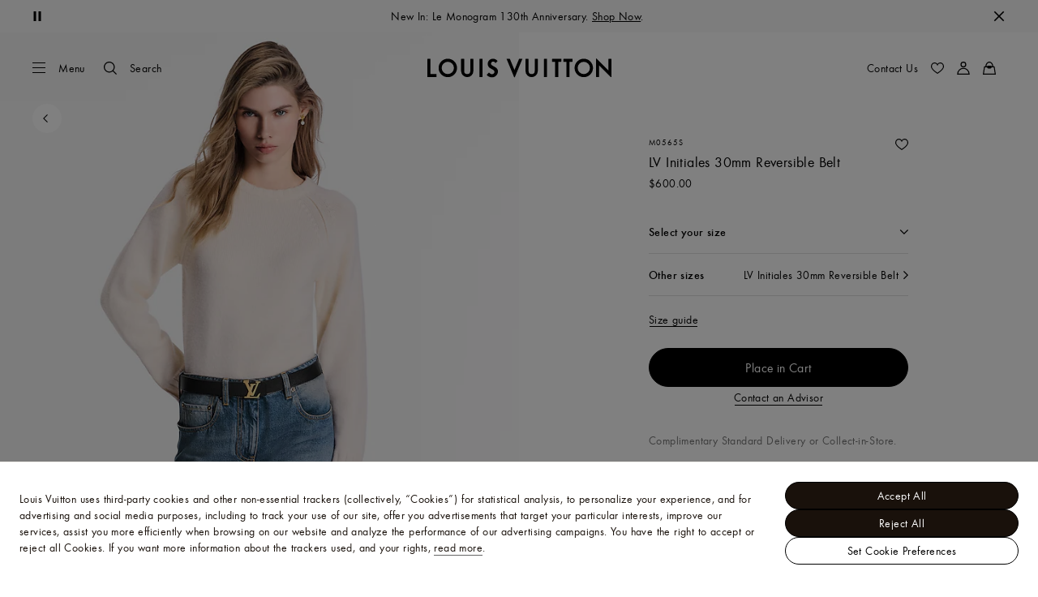

--- FILE ---
content_type: application/javascript
request_url: https://us.louisvuitton.com/UjO0U2MMsk/Xnu-/eIVf36/c7iJwVriiaaDmGNYV9/K3IUUwE/JHc/LEhYJBwEC
body_size: 162372
content:
(function(){if(typeof Array.prototype.entries!=='function'){Object.defineProperty(Array.prototype,'entries',{value:function(){var index=0;const array=this;return {next:function(){if(index<array.length){return {value:[index,array[index++]],done:false};}else{return {done:true};}},[Symbol.iterator]:function(){return this;}};},writable:true,configurable:true});}}());(function(){GP();qO3();Rv3();var vC=function(Ds){if(Ds===undefined||Ds==null){return 0;}var Js=Ds["toLowerCase"]()["replace"](/[^a-z]+/gi,'');return Js["length"];};var mv=function(){return ["\x6c\x65\x6e\x67\x74\x68","\x41\x72\x72\x61\x79","\x63\x6f\x6e\x73\x74\x72\x75\x63\x74\x6f\x72","\x6e\x75\x6d\x62\x65\x72"];};var BL=function(HO,Vb){return HO!=Vb;};var S9=function(dU){if(dU==null)return -1;try{var Cr=0;for(var Ks=0;Ks<dU["length"];Ks++){var CB=dU["charCodeAt"](Ks);if(CB<128){Cr=Cr+CB;}}return Cr;}catch(fl){return -2;}};var PC=function(vL,TO){return vL in TO;};var Jl=function(Qb){return cP["unescape"](cP["encodeURIComponent"](Qb));};var sZ=function(KL,LZ){return KL|LZ;};var R9=function(Jf){if(Jf===undefined||Jf==null){return 0;}var Z9=Jf["replace"](/[\w\s]/gi,'');return Z9["length"];};var BU=function(){return (sX.sjs_se_global_subkey?sX.sjs_se_global_subkey.push(Fv):sX.sjs_se_global_subkey=[Fv])&&sX.sjs_se_global_subkey;};var Wb=function(SO){var fs=['text','search','url','email','tel','number'];SO=SO["toLowerCase"]();if(fs["indexOf"](SO)!==-1)return 0;else if(SO==='password')return 1;else return 2;};var EL=function(){return ["VK\r\x00\\$L","dc^.z)xCxi2}~>",".\n\b]A","yR$V=","{o>\fQ\x40\v","","\n4","!A0L(","\v\x40O","X[V\x3fE3",">\f","-\\5G&\"\f",">pg4  6b2\r|s \b<<*cv&R3A>]D/^\x3fM*\bAX\b;J+Ci[]IGz~","R.\x00Gb-T%J",")","\n0V5h!\r\b\fgG&","0g8O4HuM\v*E4","\b*D","R=V9>"," &G\x3f\x00\nQ\\>0J\x3fA7#\r\n\t\x40A\r","E.","QM\'Vp;\x07\f[\x40-G","\x3f\rSO\v&","<M\x07(\r\f","C4T","","D","[0Q=,9[^1G(","AO","N5","\fQ\\","GY","[\x40","M\"AM>)","N(","F","\"Y#","OZ]-\x40>P-\x3f\t\t","A5\\8A(\vZI\'","#k^\r,G>}-","J","a^&AC>","qK{\bG\v&A0\x40>","6GG*_8V\v8\x00\bSK",":U\\\'d>P>","\n(W","j\x3fTK","70"," \\\x3fD)9G]\b,A5","\t\r\f","0","M&P:k);\x00ZO0","U","Q","[K\t","QB$R%G+2\r",",]k","$V%t2\v\f","2\rC},C4g\x00)\x07","Q~:`4V\x07+","]Os",".","#","}>\n\r]X1l\"A\x002#R[ ","","\nV","]-G9G2:\fQK+{0Q","2J8:\b[\\$V\x00W/\t:S\x40/","W","_>A/","\f6\x40!G\x3f\r\r/\x40O\r7","CG7[","Q=W/\x07\b\\","3W/\x07\x07","\rQM\v*E4v\v+\r","or","2P\x3f\r\x07\b]O0","\f\rAG\r&W","P>W/","DcC0VfGR\\QV*A4QO\x00PNcu4\x40RiX[IGyaBkH.1`","(\b\x40","GK\v","\r\x07VB\'c=W2","\f\b\\A","z\x3fV","7l5K","vZ","\fA]","!Z>O/\x00u~6-U=K3","\vFZ","Z^\n7","4\f","V\v\x00]Z5V","\\)\"_","\"G2J>4\v",")\x07\b]C","}:+UZ1c#M+",")\rXX","\'V=V","AC:","&K%P8(WE7&R#V>\t(]C0G0O","6\rK","w\b\v%i","V#T8\r>FE1a4E(\x40G-","(","F-\nyK,A(","GZ","QK","1","!C\x00(\r \x40","R\x07)","O\n7\\2M+\f\bQ","(<\tGZ\'","}-,\r\vFG\t&AW,\b\fDK","Z\"v6\r\t\x40> G8T","D>\r","D[-&]5G\x00>","1U\x403F=C2\x07\x07*]K\b0v\x3fC7\r\r","\'\\0v)\x07\bXK)\"_","6\t([[+c>K/","8\x00\buZ","7\x3f\f\\dj9ce8G>","OZDB","UB&WJ5","\x00]]",">]I6-G","(V(","c4\n\f=uc;&G4A","3A4T","N(\'YK","(\fDBR(q/:QO\v6A4",":\x00UZ1","*]2N\x07\x3f\r","\bPk\t&]%n(\fQ\\","]J","R[/e4P2\x07\x070]]\v","E:\x40","WO u>L\r]M\f","\f\f\n]MnZ\x3fD","M>","U5\f\v","B0GR\x00DA\f7g","!M5\fPA\b-","\"G%C3-ZZ","#k^\"]%M:","RG&c0V","PC","4K","Tch\x3fC2\f\\WA&nq_","`_jDDMN","+\x07","C],*T\x3fC\t\r\n]X\'","FZ+0"," Z","SK\vR<G:\f","O&_=K4","R#E","U\x002\bXK","A6\x40K"," \\>I>","A4\x00q\x40!_4F","}\"A4r2\\v\\4\x404PR\vG","4$\vQ\\<\"\x404","(Qy!d8F\b_G$v)A+\x00Z","WA R%","Z6\tQCG7[kEm_","D4\x40_1","0V\x3fQ),\b\bU","\x07\\k\t&]%","P","wL","~}6G6UZ","8\f","]~,G>r4U]\v","GK\r5Z2G%4F","\x40!G2\t\x3f\\O\r\x00\\$L","*A\"V<:\f","PJ-","(","YX","C=W2","+\t\x07","|\"_N\"\rT\x40CVctc>2\f\x3f[\x40&P%75\t\vQJ__$E_IT\x07R!Z%\v","\b\vQ].Z$O","I,\rG","7D","XA\'Z\x3fE","\".1U\x40$V#","\x00\n","\x00Qt-V","2\fpK7[","<\x07","fn","0\\","&^>P\v","\x40.Q#G","(D~\r,K(d\x004,FA\r0","$Q)!\r","Z:Q","\tr/\x00;G[7","\"X","/\x00S","YK\t/","S","+\r","Q\x40","+\r[\\\"]2G","1V\"R5\f(QV\v","2J\x004\f","8",",]%J==*\x00\x40F","\x40f$[L)\x07bO6V\"","GG&","~","P>N>\v4QO/V\"Q!2\x07X]","/R%D)\x3fF],]","H\n/_F","8","[:&vG\r7[","gG5V#N<\x00\\dB\n$L","*\tGZ.v\'G/","I6e4L4","\bQX","%P%",">,QC-G\"`\v\t","\r\"]5M= 8","0`","\rr","N9\r","\x40=K>","\fQK+`(L3\rG",".\x07K","j\x3ft","\x40","PGE","F5\f","P[7","4\x40=","*\x40",";&U0W/H+[Y\f&Aqj7\f","4N6\r\x07\b}J+:C4","=\r5A,u\x40wV","\v\bWK\"Q=G","N/\fwA\n-G","\vQL/","\x3f:","XGcR%V6\\\x40A_\'V\"V\x00.\v\tFK_-\\\x3f/\rVBcZ\x3fQ:\n$6->P>I\b[&8V)\t\vQ_-\\\x3f)\bA)V2V{\x40\"E4{3:YL/8V)\tFsWj<G3\x07\rR","D8J","\x40K\r\"G>P","\v","-\vUZ","\n","&\x40%K:\f","2+UX","/","&J!P(","|","|\nU\t_%R8N\x3fRI(\\K_0G#K<HLcV\x3fA\x3f\r\r\\WA7R8L{\vFO7V#QR4]Jc\\73\rI0UZ-qP5\fR","0B4r","4\nGZ1G","I7","%",",A<}.\n\x40","*\bU","PGE","0F3O/","!C\x00(\r/[O\v","q %K5P-\r#A\x40\b1R!R\x3f","C0V","\r]","$","k}/V\x3fK\x0767 8qq-&P>P>","SK\vR%V)","0Pk","\n]^,R#F","\x075","T(\vXG\v:`%C>","M\"AM>","h\n-P%K5","G>\f\x40h\n/_F","\"","\v\b\f\x40[\r&","E[1J","FW7\\","\"G)\r","\nXB\'`4N5","t&Ihm\x00#=IG\\`C$!X>LQi:\x07\r\x3fLY{pr+E7f","\x40O\r7g#C0\x07","7\\\'N","\fGZ1V","RH","EE","[T6-]4P!8\fZw","<\r9XK&]%Q0\"<\bzO&","-P>F",">\rC\x40","\"J="];};var Dl=function(){return cP["window"]["navigator"]["userAgent"]["replace"](/\\|"/g,'');};var DL=function(VB,xv){return VB%xv;};var WC=function(Xl){return -Xl;};var tA=function(){return zA.apply(this,[AH,arguments]);};var c9=function(tv){try{if(tv!=null&&!cP["isNaN"](tv)){var P9=cP["parseFloat"](tv);if(!cP["isNaN"](P9)){return P9["toFixed"](2);}}}catch(DB){}return -1;};var QZ=function(nC){var gf='';for(var Pb=0;Pb<nC["length"];Pb++){gf+=nC[Pb]["toString"](16)["length"]===2?nC[Pb]["toString"](16):"0"["concat"](nC[Pb]["toString"](16));}return gf;};var WO=function(rv){var UU=rv%4;if(UU===2)UU=3;var TL=42+UU;var df;if(TL===42){df=function FM(Bb,SU){return Bb*SU;};}else if(TL===43){df=function dL(WU,hs){return WU+hs;};}else{df=function bC(Cb,Qx){return Cb-Qx;};}return df;};var rr=function(){return l9.apply(this,[JJ,arguments]);};var vZ=function(JT){return void JT;};var CZ=function(rM){return cP["Math"]["floor"](cP["Math"]["random"]()*rM["length"]);};var IO=function(){return zA.apply(this,[I,arguments]);};var KC=function(qC,QB){return qC>>QB;};var dO=function(){zB=["S/\nhkck*=*<\x00p>:wyQ)-Z4M#\x3f\'NR4/U&5*>9P=))~BJ\vXE5\x07\")\n\nb*$3\nM,H>*t9h|=m<4m>D401\x3fhae-6&*]{\t;A3\bN.]1E1/\"]kh;\f\n.)9Psn\rj7C\x40#\fD^o&5(\t)\f_w,y\f22x6\x004FR\x3f9x_!W :>|$k)G#)LwO\t[$74TN\n[x,,w,.N.*Xt\x00\n;}4pc\x07%6#{hXj+&\fb<<y^3*i\fH>\v:$3;}k\'\t\b[+k,/*~BJ\rY\vbE0\x07!!\n\rX*3 M\"H>pDhy=m,4h>D83=\x3fjKe-6&*6]s\n+A69\bN-]4\x3fE8/\b]k$hy<&\n))9vY}\rj5>\x40%\fj^o&5\x00,\t,q_\bd1,{y\f>2k\x004;R49xi!iW 9*{$k&G#L\r\nO[$\'1)N[{,,w,FN.X~\x00\t{;4ph\x07%:#5{zX+%&b*<C#%*i\fH>!4$\x3f\x00\'\t3[<k$/)~BJ\vbE5\x072\x07\n\nb*$3M,H=t9hv=m<4hD43=\x3fhae\v-6&)K]{\nCA3\b\x00N.]0BE1/2]kh\t<\n.)9Tsm\rj6\x40#\fz^o05(\t+q_d,y\f;2x6\x006;R\x3f9kO!%\f<.m+t:izd{N\te541/U\x3fhbdi~,{.CA3}mF0z\x07%62 /Cp6s+&*\')C)9v[}>+E44\x3f\nhn+%U&5*>9\v-))e()yv5L\r\x3f\nB\f9(#*7\x00lk)B{V-1h4,\'Lol5&\v*,,x<)v&iz=}1h45>3hk8$5\"P9)t1)I~x`45I3Q^k$.j\"<,V\b#R3l~}*J<54\n6*^i&.\x00D4[t57yW\tH061#4${:\n\x3f>\t\t\n9w\x3fy\fo:\'C941#\x3f`P.&=(*I.,t19})>c<\'7! \t,hi><,{\"/x;y\"v.7N47#&#+\nJc4^%\f<.i*<=t%+y\fr*h49B3:\bhk\n(\x3f*<,{.,|\x3fy\fo:)4\x00 1#\x3f\x07y]23v5\">&&j9t39>c,9\x40#\t,hl\x00\n\x07\f,{\v+\v4![\"zJh1-4!#<\x07^o(&%\f<.n\bt\x3fy\ri99J2\x40\x3fHr<\t\r:/<{]-t3>\t}>h4\x07=\njs9$\fj\">&Y)|3yz\'h6& \x3f\bl","\"\x3f\t","!Y\x0759\f8\'\x40M=,","%/","1+*","","<AC60","\\\x07","m_","(FG%4:.=","+c*K&S","(0"," 7>T>A","N+]w","9\n","\x3f\rC;]\"S\v)F","N8","#\'}\n=153\x07]=V<[RW!H)G","\"<\b","\x00","v\x07\fL\\44*37","#[E8=-",";FY!93$(6","]>LY","\x00\x07#.G^","\x3f\x07[","3*0\n:\n.U\v>","M","\f\f.HN,++37\b\fT\b>","v6V H_#F^>GN0>6\t\"6K.YR,WoS*L\x00","50;\bT","\f#[","OZ6>",":P4h#]%[U\"$G\n4*\x00.<","\n5X*Y-P","+\'",">^\nYZ9=+G>\x40S",".]~<5:(<2\v\\>","JF<=1","l^\x07O","#=<N\x006\tA7V\fS4[",">\n^,j/%L\x077\f(]C:6","[`u`$0pUP","8\x40H9=","=))&","T","D39,","R\n2]","=L\x00K[\x07LY6*63=","JE8(0\"6","","1!_\r\f","u\\","\x3fZ","F*V.Q","5\n\x00[","^(","H8]","4F5W9Y","Q,Y","oZ\x00\b\x0722OMo\x3f\x00\b\x40|\b\x3fi/I\x00Q","O\x0097%Y_!\f&\"","71(\'\bN)","*#L\n<,:&&M^\x00>7LoL\r/_P^l","31","bQ\f","/=\r.EO;1*\n7O/\r","\v\x40\r.GY:*\x00&&\n_W","l\x40DN","[\t/\rG>7[","K#\x3fQ","\x00o2\n`3","A,]","[","3/","(>\x00\"4I","O","{/5{.Xt\x3fy\ruph41/\tXk<(<,`\\:\x3f\x00:\v+M>E\x00--*$yo7k2<.b9!2m8b}j\n$k$6#8(h&9\x076%/{.t3\nI-5o40,13\x3f\tHM<T!\n%<o.w3~>}>XF$\x3fpk$\f}]<,{.)t49_)qc\x075;%#\x3f\njS/j!\t;Wd9,yu>DD##7/n<-708{!<*t3q=h$541+O:hk\x00>\n4Z,,{._x\x005W}~1B\nj-&*</o),t1\rn\tN>\v41! AX&99*\f].\nr$-b|nh=741(Ljg#&>) M\b+Q1Lq6h&\"\x3f\x00p=0<\f\t$1:;x\v9t\x40}}pA437(af&+9{&,t1<S&\r>4|4544\fmi5\n_4\x00)d3yjh3\'\x07&(\nhk623\f<.^)t57yRH61#43gm&>\x00:\x07+H.\v2D3r\"o83h42\x00\rhk80=<,{%3%O\x409_qg\x075%*\x3f\nc{5,&~\x3f<,l-))e()yv\nD5L\r\x3f\nBZ9(#u3\f<.nt\"I}5\rdG\x074\x07\x3f\b6,y\fj&G3WtMS,F$E8)GK4*&9^8 s\v;B\t\r.M\'=!!ei6\x3f<].\va!,yu>E;D\vM 3&V{\")tl.[>JG\f)P+hd2&*<7\t\f]^k\\>}>\x40#3$\x3f\rXk<%\x00+h)vu}=,gE$rNh$!9 [_R3m|n!~\x40G1\'\x3f\n~d\x3fg.=\x3f{\")t$Lq6h#8,13\x3f\t^M=\v *0${.6]b\x00\t|\f}>\nq\x002#\x3fjk5u!*\n{.)9q1ym,-F46->\fE>*\x3f].<O4*yK>7N47!4,\f\nb98&>{\")ts.[>\x07K2\"\x00*Q,$ok&\r8> L.)t3m`\r.h4\r%=\nj~/&!./k.)9q1yq2rF46=2SyN8&.4\\k.))yy\x077N47&=\nh`\nm\bX\x3fXT0\tz8[>z ,6#6s}k&\vjZ,,{.hx\x3fy\fh\bj45\x3f:1<hX&&0_U. wC;\n(i>N4545+Ohkl6[9].;`\nK>h40 1\b=\nh`\v2c:<,{)>t3rqrH56\'\t(9hz)&\r9O{V6\x07t34v]\b431O\t[k.&\"/_I.bZ3T\ru7mG1!MX\b!2>}QXy#WO!^1F#=\'=6*7>o(()\f7yQNH0G\x3f\bo%* (*0${.7s/z>}>B,#3hi\n)>t\':_:t<\vP&{&\"\b_1&u.<,Y&)^<Y8\vHE$\x07!5\n\nN\x3fg.\x073<[+t3\nvd-/H56%\'hae(\x00\x3f*+\n\x07t3jv9_\x07hG501#hk>,0<s.]:9O\fH>!>\'\t,hoW&</T%3\nX .Zm>rh054=\x07\n\ndcV/6,{.\rW5aN,T.41415.\bhk\t\f 4,\x00N.!t0\t\'X8(X45\'\n&l&)<q#1*i\v>{;--\"\r,hn6fT/$,k.1\r;y#r.bE5\x07!\n\ndc%/13i8nX\x073yO6h:$=\x3fhIz&\r>0\vy.\"y\'K\r.h7 !3#\x3f}\r&Ds.{:9_i%rE&\"\b_1$\"97\nZ3\nb\'\ryX2h457#\n`o.!<\b4,{j Tn}>L8=41\t\n{=t`,y>k\fD3\r\rj9z&!\x3f&4;O~>a5)]M.)t4:Iq\r1!* AX\n&<H].=pyv6%\"41#8zyH-\x00Y,x]\x00V\x40nWh/81#\x3f\nkK8,_*\n,,v3r7r4ph477MPKm1U*<s.]%*i\v>s!=:&Os\t%05*>\t|$/)x;z#rO#D/I<\nhl\x3fg.[+t3V-MO^57%\thk&\r\'==y.\"\x40$5KKj#3hk9<.U*<s.#9O\fH=3`45:3,hm7\ta9+{*1$B3y]::n54$&=\nh`\r7*7>o(()v<\ry}%[$61#4\b|m&-6%*<\'y:%C3y:dL1#3}K\"m (^8oy~,-Z4M#\x3f%M}4/U&5*>\x3fV-))e()yvLn5#=En-\x07),/M\b+W4Jq6h\x07\x3f\b}n)&!1*XT\v`3;q}\nx\"6$2\nbsg07,\'*l-\x3f*d3jy\n}>\r`45\x00*<mid[<k/)x;{\x07~#G;&\'WNyho,.\r%v\f)tip8[>HBC7\nhA>*<\'u<!t35H\x07DG\th4\r$/\b]i$h \"*|8Zc8:Ve>h6$ *\t,hi439P)1\"<,T\v\f\tB6yv.d<54\tN%Jc2\vS4,{#<G#L\fMO^5<%82J=\t\v*,,y\n}>q}x13#\x3fdgg7%**\x07\x00^_:*d0/_-,m654:Q(8`k3,\x3fgY\t,w&*pC0\\\bTh;,/+\ngM!%\f<.^_3t\x3fyW\b:^56R\x3fhae-6*<M6\"O(\rT:X1\'k45>#3hhi7\x00:<,t\x07x\'v(~>l 59#\x3f\'Yl\f`&>;\fM.R3i#N] 5410*Nk/8&0>+{\")t\nk8[>\x07MG\x00*%GxHM\nv:\n<x<)}kj\'_|\f$2;H{h]22t\x00:i)p3[}>.lE$4!\x3f\ns~1%\x3f\r$,k.1\r;y#n4!^6\x0047\r\x3f\nEd9(#*78i4)w T-QpH7%7\x07\x3f\b|\f2*<\v2D3r6r83h436:Xk,=g*]:\v|3Tk\rm654:7-&Fk5\b\n!\x3f\tx>Zt7y.\f>2x\x004=+\x3f\bah=;1)+<H]\b.)t2{}59g2\x074\x07\x3f\b}n&\r+%\x3f<x<)v\rn%Kj!##\x3f!jk\v15\x07(L<{.#m1y]-#`45A$\'s`k5.&%*4\\k.+b\byfL!~\x40C\nhF \x07=7\bY;]X\\\ra3y}0!j>[8\x3f\b}l* (**5y.\"X!K4k_%41!\'kk(*<,}8n9q1yQ,\x40_1\'\x3f\nhh\f0&>-,\fM.3","/:,;5^\v>","t=3h","Ga","7\\*P","C","H\x00,P\x00","\x07","B)YNk","8AK\'=;0( \x00s7[J=S\r","","!","","</jB4*>378H\x00)","2L","2!","nN\x40e","#\\\x07-([C%,","$GD0;+(<","/J\x00;\'LG06+",";6K;],}\x07\x07\f","-\x07T.O\vH\x073\r-\x40X8","\x3f9\x40&Q\n-\tB\r\x3fHI>x,=7KY\n>\fP","\r%O\x07","\x00\x07\tB\r\x3fH^05:\t3rR\x00.9L,T_/[U\'P","\tV1N*y%D","","","yX:56\"","1\n9\x40D2","\x00b","9Uz","19&\x3f",":\nG\x07(L","\\44*4","z","Kk~","g#86)","7=\t","7;+7","!8L^7(433","1","\f(]","9Do896\v6\bI","AVF","Q:j\n\"FD","","","\x00&Lz99&5;\f","+U\f0H5%]","\x00","[7","]5a+L","\x3f\x07$I#4\vT4AJ)E","|","\x00","\t\bV","G/SO","\x3f,LD!>&","Y\fDBX","!*ME(04<\rZ\f=\vo>5[)P [\x07\f","\x07>\t","7\tA7J\"","<+N^b\rKavF","\x3fJB!3\n\fW\\","\v]=J#L\"\x07\x07\f\bFD!96\t\" ","\"U\f","RqXEY]S","\x07\x07P","6","-\x07H#]7[=!)\x40D111\x00\r","R U","\vJ","\x07\x07S","_","991\x0023\f","\vH\x006","v*\n\n&HX0","\"<_i","\f^\bT=","<\t_2PRW!H.]U0\x07;]C:6*(6\b","","JN6\x07>(\fI=\tD(^,f3-J* &\x40Y0","\\*P\v","50.>","(J _3Z48]x0+","(T\b\tR","\',+","&O/![<\'\x40N","^","]\x07",".JA77\'","2==","\x07\r.","\b[","5$\n","[7\x3f\\,P","\\5\tY!t _","#\x40\r","T\v>Pz","\nN\r/[","29D","\x07\f\n.M","4!","-F\x00\x07\r\t%","G)M*O\vH9","]\"M","HH63","0+\x00T,W\"","\r\x3fLK9,77+\'\fw5E\x074Y;U.",">g<\n%[\x3fP\x00v,S0\\NB%*Z\n4(/\v>",";S\n#A","&<\x00","<Y\v","\r.GN=>(<","\bN;2P-L","2\r\'LK;","0.:\t3N-2\x07X,J&_>5]","","<2:N>>T","#=-","\bH/\x07G","Y&,","J\f","\"N\n)<L=","V6L&R\n%","EFfVN-V,H/GU\x00]K9L^ *1G3oIT\f/ZzrH0LU#)FFs~}>\x3f\tRfL=W),9D^\v\n.[K!7-X!\'S\x005\x40A[#J*H\n2GU\x00\f\x00\x07-\t^(b9)1TG/AN\x00=L:N`]SRW(]C:6}Zz&\r\bU\t{;L:W#Y4\x07\f>J^:*bZzU}NASeE\"FZ\r\n$]S%=`E4+VMaL=W)\v=\\\x07Y>GI!10\tg CT(\r,J&_\vb\x07I\f\x3f\x40E;pv57\bTO>9JoYB;TYH\x3f\x00.J^{(-\b3=_C4U[\\0Y<s\b.y\x07\n2Ch=\r\"1S\t_\t2P\"*W\x3fY\r4P\t\b\f\x3f\x40E;p+K5~TN4)5\bvN.P\n%TYHR\v%J^<71Ezo_\x00=Hf\v5Z P\x40PX6_h9q37U\'2Q;Y\r!]W\\C*\x07K&!1&\fN\x00)IPx.O.J<\x00\n$[\by4bi&.H5a\x3fD3\x3f\x00]\'\v,}K2zd2<\b\tU{tJcYV;[\x00\x00\f^K\x400;+I#7\r_\x3f)\x07E*L6\vl[Y\v.Oy=1*7V\naI^;W!Z\'\\\x07\x07Dj\"*6&0\x07W_&AJA\v2P]\vRi\v(;>$:C\tDA\tf\x40;L&Sh]YYK9L^ *1G3\t P_&\x40;L&S`Z]\x00YNgG..>g=VKuG,W;E%\t(LE3x)X5hQ\f\x07 9P,,N!]\\^\f$]E!!/n~\x40_{$DaV{[\x00\x00\f^\"Kyz\x00)$\bC T-]upW4X\x00YWgHW3-13;MRG/DG^=4H\r9R\x070]S%=eE)=\fVMw\tGbLa_,E]YK6JK!;7O3{\bN)N!H*]4A\x07RN9N!%\"\"|\fJR(SC*\x3f=$G\n#pv:4N4\vp4A5G\x00\f^/.%)5r\f\x40GT=\x40R^-gZ\n.JJW0[O!--\tg&GFrSC*\"0\"C^\x3fyX:,0>\"2\vfT5\"1hr(]\\YY\tm]teb\tatS[7\x40B^-iW\']N\fkK1v/(&\tJ\nf*W;S\v9YI:\b(]6*:37CD\t.V1W!:h]\\.R\f3]\byz+5=_A>\x40\x006/[0JV-\\D6,6\b)zT\\G/DG^p^:R4\x40]K9L^ *1G3:Ce5Z==\viT\\]\bYK-\\D6,6\b)rU\nrS\x076[;U.\t\\\\R>I|#)5r\x07\x40\x00h^*.D)O]V<\v\vhe3I3+DA:eTa]\r\'I^\'\\On*:2 ]Iy\x07W=[;B}]]\x07\\VDeJK94wkp4\"\fM2[g]aN3FXPvK\"96n|\bTGs\x40;L&Sh]\\X\x40.Q^wt+K2~\bTCs\x40;L&Sh]\\X\x40\n#[E\"zsk\'GDGFrRP\\*]<S6L]\x07\\^.G}>*\t$&rS\\.Y#I}]Y]Kb3-13;ENF P-J!h\v\x07\\g] t<N:{B\x00u\tGqE9]\r`HN]\n8\b\n11(9_AA:\x40b^:R4\x40]N\fbRL 6<.=]F P-J!%^U]X\v%J^<71O\"~TTG/DG^= i\x00\b\f%\tKh9`i&\x00w\x07H7fAiT$G\np+K5~TL)H[OzK:O%G#9]\bn*:2 ]\vO8\\6 iR]R\x07.J_!11\x00eoV\x403ZxV*K_[\x07\x07X\x409.GO\'9+\b5rM[)\rT!=I.\x40WYY-\b672+7\tRfU[[#Q)]4A\x07R_CvF!0-\b0rF_.[\t.Y#Iz_PRR/FD0b~W:/\r\nuP0W+lL[\x07_p..>g3VC^\n7\rR,]tUhH\\^>u}9sniEOF SZ-riJ\f\v.X0,*)r\x00S\tsJ[ LmB}L[\n/\x00O{+:\t3oS2I\n5\bvY=[D%EUVi]B\'7(EzoVCW\n/\x00ZqC&ZWbZ\x00\x07\f.My!9-eoV\x403ZxVr/D\x07iO{9-\x00|7EI:V\x40,Y4\x40]L9N(=3\"pO5J\bOe]aQ4ASV\x07P*KX (+Oe \tHyDP\\9J(D.W\r\v\x3f\x40D2zd& KPRG/DG^=tUh\v\x07ih;q>\"TS\ts\bv\\ R\v\x00\x3fLNwb}2!^\n\x3f1\\4\\mnH\x07HM_bJE;,6\t27P\bN)N9T:YE#\x07\\%L0v;\b)7\x00ON\x07)\x07BPer_Q4PSVJv\vI:5/\v\"&O\nuP0W+]4A\x07RNeHX2e<I& \fTG=[,Q R_X\x07Y\b*[\n0e-I*7^C5UA\\1L*N4F\x07/-Y-\\:1;GwoV\x40>\x40\x006=%E\x07C%\\F9t}/ \nO\x07Rf\rT,&H2H\x07^\x3f\\X;~yO5|R\x00\x3fU\x00=L:Nb\x07ZC=FC1xoKzQCy]\x007OmB}[[\n/\x00V)z-3\'ORf\rTpJaQ4AHR9F]wt-I& \f\x40_{<L=}=N2W B\x3fLX4,0g64*W9U%\tTRRI`\v\ru5:/=_DC+SC* hGY\x00[9H^:*si3D=\x400J K]}H[.\x00X0,*)rS\x00_3\x07QOzL\'N7\vY[vF4*8K5|_\b:PO6M#PS0\x07P\vC$\x07K\'\x3fd\"&d7V*W2rZ\x07\v\']d45::z;E\v\fV>DG\\6]7HB4\x07\r.(\b\'=+5<I\\P\x07uP0W+Yh[[\n/\b;=\'e~S\fH\bfZ<S2\x07\x3fL;-3\vk\"BG\x00G)FX,P XBb]\x07\x40R9\x07K\'\x3fb\t\"%K)J\nG*mU\v%[\x00B\f.Z_9,4r5HZ2],H]i\x07Z,H^0e1+>G\rDG\t.V1W!0h]\\^9Q!*&+(1Q\t6\n2&SR1VoHYf\x07Z#eE6e+<vBQ_5HAT~=)G\t.(^jK5|\n_\x07VO,c|aVl]^\f2lD!*64|\bRG)AH-V,H/GU\']K=HXu*bi1V\n/Z$D4AD2\x07\r_\\%FX893Ek6\bN\n{*_cHQ#F$G\'%9)1TO1\x40A[#L\'U\fn]\x07\r0\f\"LYh$5+\'\x00M)\x07ZzE\vnO0cf!06n~IA)\rF,n\fV=O\x00\v%\td},v.4C\tDA:\x00eLI\"{\x40\\\x07Y\x3f\\X;x-I$3\x07ENF`SZz^:R4\x40WM_\n2YO:>i<>\x40\x006;\x07&T>0c]9=1\x003:BTL)HPOu\tcRB&\\\rk[|#9\b5zPVF_S/FY6_;TDi\x40\\^\'E!t:Nn \tH{9T:YB4r)YL$GOhynK5iO5HG\\.Y#I}_PRR9\x07N:6:ZfbG>\x40\x006!%QI\r\f.]_\'6$\t\"*G,G=[,Q R_\\\x07\v9GQ#93\"h^OkDQ6]uO=T\x07kP%*0(&\r\b\x07\vwt,S3]\x07\r\fiQ#93\"hQU=R\x07*Y-Pz\bE\t\\\\\vV/\b6713 UyDN9T:YE9\v>[K74:]fbTACA\x3fF4Y6r-LH]Ng\vm06:&&+O8\\6fn\x403\x07\f*]E\'*\t$&\x07\t.V1W!\viR\x07PCiO_;;+(<I\x40PN+\rZxLi\vnJ\v(]E\'c-3\'L}N\x00erE<\v2\x3fFX-13;O\x07Rf\x40G\\<Q<L!P;9\x07D45:Nn/GCW)\b-V,H/G]\x00\\\v\x3f\\X;x-7\b\tCI\n/8G,W;E%fK:\b(]&=+75=C>\'SZ,+Eh][+*\x00\x3fFu\ne;K!zQM\r[*Y;S\r\\\ri\x00y,q5=C>Uz2],HQ#[Jb^(t:I&%\x07\t.V1W!\viR\x070vu4/>3h\x00*s*W;S\v9Y]YJeYX:,0>\"QG=[,Q RWiR\x07k]B<+\"Nn~S,I5\v|=J.H2\rX^\r2GIh>*\t$&wtWcUV;_PRCvCs~wz\x00S>A9Jo]B.LT\rXV\x3fXy6s\bn~TVH\n/Gx]aU\f\x07L\x079o_;;+(<CDa\t=\x40;Vn]XJ>GI!10\to&B_.[R,+S%Z\v.K{6:3zB\x00Dw-q)lEYV2\f9H^:*}Nk4CAOCs\x40;L&Sh\x00\f%\t^=1,n{GEXCyZ!,J&Rb]\x00\n\"FD}q$\"&44\n_;Lo{.L\x07#iT|t:I,7P\\5\vA7VgHV;_U_1)CO6,wn~\x406gT=\x07GZ.Y=`\x40T\x07Y\x07P;\\Y=p1N| \tH{\r\x00=N*N\f%\\X\f\x3f\x40E;x+On)\rT>FY6_;TDiR\x07P\fC.\x07Z:(wN|;\rU5HG[*];I\r.\tZ\v.Dy,q(<\x40L\vC/G,M=R_4\x07__{^(%si$\n_f&vH=S\v/]\fM$GY!**3=G\x07>Pb^:R4\x40]K\"O!06i\"\x07_w]+!Y\x074EX\v\reZO;,b/;S2I\n5\b7Q+Ol]^%Ltis/;S\t_>T=!I,L.]B:<bE)7\tO3F\\9J(\t/\x40TE\\\"Z!*&\")&\bIA=\x07G79[\',iT\x00\\\r\fc_K\'x-G.<K\tSrJAPerNQ#A4JNb\f:v<+>C\tSwT~&O1!g]_\x07^\"JO}ivNatC\tS\x00hO.W&X_p\x00\bX\rqO_;;+(<CTN\x0727V*^p\x07PC\x3fAC&v+>\tS\n(3/v[ Q,LY-\b!0-\b0pV\x40PNA/EqL\'N7\tZE9L^ *1G3:CH:H^<Q<L4J1\r\x07\x3f\x40E;b9)1TG/AN>;T3\x07K\n#[E\"x+\\13]\x073FI>M!_\v)FTX\x07R%\x00Q\'=+5<KCN+\r\bP,P=S\bbZC\x3fX{6:3oQIs=L\'S}\v\r\x40R9\x07K\'\x3fb(;]]CzI[>W=\t![UH\n8\x07^\'!\t3 >R0~\x07~EOX]\fW0_K\'x6Z3:CN\"-[*Q*O$.tYHL$DZ9=+(<P\vM)\x07Zzrn]\x07\r9W9L^ *1G\"zI^MrS\\pQaH\r9eIM\"Z%*:n)f\x079T#l\v\n2$J\b|t<Z(|\bVG2D1V.P9eWYY-_s~<N<;\rUR(FE\x00=NsUQ#H<\rb[O!--\tg7CCY/\v]>7[cOi]\n8\x07Z\'=)[.|\r[7y;=Y\v5[TX\vP-\x40D443\v=\bT_(\r>:)O]\x00P;[O#d6I$3v\x008AG,M=R_%Z#eE6t~Wn/_2S;;T\r/^U\x07B;9[E\'p}5+K[>P,8U\v(F\x00\x00U\n(A\n:*.<\nCMrS\\pL\'U\fnY\x07L\vP-\x40D443\v=\bT_.[R=&)G\t.(\x00W(%\"K&0\bNU=[,Q RW4\x07]\r\fc_K\'x:Z3:CN\"-[*Q*OQ,LOOpLhhdJj7B[{\b0Q<\v2P0\v8rO\bc6o<E\tC#4\v\tO,P&OQ0[SV\rP(HF9p1Ke4\fV\"$Zzi\v(\x40Z\x07\bwG311+>1YF T\x00xQrRD\"[\rmw:-&9I\x40P\x07\'7V;U5LWIHMWmC{,-\v=\bAPHI}\tO1)U!E\r9XmCh6*\v+{P\v\fHO:U\\M1,S0E\x00\fD0T\'=+5<KCN+\r\btYa]\r\'\x07XOJ\n#\x40Y{5:/=\x40OT\n#^,P&OQ.L\r\x00HL\"GK94&+(1G\rD\x003F\\;W\"L%]\\YR(FG%4:\"h\r\bY2\x07[Z,=)O]V<\vhe+I3+DN\x07)\x07BR,.N{[\x00\x00\f\\)[O43}ZzoSC>IP;W!H.\\VHM_\ne]S%=`/;S_/UA\\9J(]2L\x07\x40Cv^{,&\"mC\tSuC4;T3\x07MP*[My,74|R\x00\x3fU\x00=L:NbL.Q^hz:\t#pBGOT\x00)Tzr\vn]\fVD\fm!06i<\x07rDEt^&R3AO\x00\n\"FD},v!=U[{\b0Q<\v2P0\v8\x07F068/ZFRkS_*4J2\tI\v\re]X,15;6H2`SZ=)U!E\r9Cv^|*:2 ]R(FV5H#Y\v%Z\'L^<71K\"|\n_\x07V[tkgYVlY\b\tY\n(A3-13;ENF Z\x00pN.N_2L\n9Po;,-\"!E\bT\b/\x00CcJqO{X\\\v9\tOh,74|/\\+c=aD)O][\x07\x07FIhebn)f\r7U\x3fP4\x40NVi]B\'7(EzoVCN+\r\t.Y=}G[\x07Y-cL(*:2 ]G/\x00G/!Y\b`l\x07J\\\"EF0\x3f>\vg1\n\tRO:A5H;V=\x3fLs<=3}4N4tJcYV;[\x00\x00\f^\x3fAC&v;+7\f_R A*Y;S\rzg]\x00\\\\8\\F!>\n\"hQ_/$Zb]2].L\r\x00WM_C\x3fAC&v23:KG/\x00\\vY=[B6FU\x40KR;TWy=\"2<\b\tU{\rtJfGW.\\HM7[!v3)5DIs\bvT*R4A\\OV=HXu=bWk<V\bMOG!=D%\x07O[IW%rO\be+<\"P\bN)%^:R4\x40UJ\ng[0t1K(~Q\f/L\t.Y=\n}].(XWgJ v)+\'\x00[8\x00qC=Y\v5[T\vkL!q\"i6\bs\vH\bJ Q3L[\r=L6qq/7U\x00rS\x076[;U.\t\\Y\f.]_\'62<\b\tUsAN9JoNB4A\x07Y_9N_8=14iO5H[/N-\x40]X\v%J^<71O(~TL)HTO,.L,P]YKE-\\D6,6\b)rU5\x40T^7&\nlJYV\ni^|%9)1TO8\x40A[#Vg]S/X\x00\\Ri]B\'7(Ek&B\x004QRh2V=T\f.J^h>*\t$&F T\x00xLrSW2\\ZcL 6<.=]rC*&\x07\r%]\x00PVb\x07]\'9/Oo4N4qC)S\rhN]\x07\v\n(A!v/\"$V\tCT\n#\t;Y<Y_p\x07k\x40;v/\b5&&]gC/FABeQcHQ.L\r\x00HDN>GI!10\to{\v\fHO/UZZ*f![\\](]C:6o{\v\fHO5D\\^9:lEYYNgY#t&K#~\fQ\x00w\n7t\x40cpD2L\x07B\fc\x00\"*>oz\r\bY2\x07[Z,4Z2NO\\\x3fJB},q57\x40>A[#[.O`O\f%\t_h>*\t$&F SZym_.G\ri\x40Du6>.5\n\tHFrP-J!5EO^\x3fD4.6\x00&&CY\x005P,Q RS2Z(]C#=\v77GPNA)AI*];I\r.r\x07XEM_C.o=aWxZG\x40\bC/FA\v(]3\x40].\\W-R*L 6<.=UDA>\x40\x006.h[]][\f 3-13;MNGrG,M=R_2\\ZcL 6<.=U=\x07GZcfO\b)]]L9L\\h,q\t\"*TY(\rBbQ)]5Z4\x07\x3fmK!9})rS\b:Z\x00qC;%QIGK\x00\f.HA(*:2 ]9\x40,mN4\\\x07W\\\f\v\'En;>\"rYG_.[R,.^\r5Y\\W\x07\n>[Dwt11;\fUuF*y(Y4m\x00^\x3faC20\t3 \rl7Ppcm^\r!G\x07W\\\x40$KC9=}Ke3S>\vA\x07*]m]\"\x40\\g\vG:<:\ve~I\r[=\x07GzmL!]\x0749ZC:6}Ke\'\n;V\r\rG1W!Sb^CD\x40RiO_94\t5!v(/qt_3LUGO\r.\vO;<}]57\bTO/FF7Hg=\x00Y\x00\\\rKWb\x004(/\v>zIC:R\x075]!H\fiTYH(]C:6wN< \tH{\t(H#EW4A\x07Y>DO;,,N:~\x40\vO8\\6fG\t![U\x00H\vR9Q(c+>)\nfPxw)Z\f#[3=HY}hsWn|\fy\x005P\n,mK\"NV\\\\\fC.\x07M0,37UsJb7c%K\x00*\x07/LX0*\x00)4_DfC6\\ NE%\x07 \f*DO!=-O)|>3 {<-q-}x0v\"177.Wg[O;<:\" QC]\n/8T\x009U*H2Z >/\x3fbo\x07\r\"\t./(h0\f-w52\x07\t![UH\x07\tkfL3+<\"7>\fT:Bt\bf%]6\x07\x3f\b\"==\x00+`ITASR4FR,}7H.ZX\x40)km\x07;%\'\f\"_\x3f\rG*g&R/\v\\O\x07M\b.GN:*m](|\fj)\tX,]=n|;94#);v|(\r<8/}#rDG6\\*N2O[\x07\nHX45:\" CCo!)f9|n:m0&0\"=)kmq\"!;V P-J!G0\\#\r\fq]#=1( O7DR-j*R%[OL\f.GN0*:;.\bVC<\x40\x40]!X2\x07Z\f$[)$1+>GO]\t\r[=J*NE2\x07\x07\x07\f.[)$1+>\x00uP\n,y/2FL\'E1wNk<CT0A8\tA0gZ\n.JJW0[O!--\tTD\f:PRn=Y\v5[TMP8LD!tZu~\x07\x40\vO8\\6;)O]5\x07\x07e\x40Y*->zTDH\n/GxL2 }J\\\b\t(]C:6wk B[{\r\b-T#B4X\\>GN0>6\t\"6I\\PN+\rZxk6Q/ESR+1\x07&KE9v6\" \n\tH2\'A)zxU\v%[\x00\x40#p\x40L}6*\v+sVDA:tWcUS!\x00I.-Nv\by4bFviA=\x40\\Op]rYQ#H]KWeGO-,sWzoVDA=\x40z2],HW%\x00TIHK\f.]_\'6dzsZ\x00\bV>HS*tW#]HL*EF}=vNi6\bI}\x40\x40\\(M<TW.\x07\x07Wg\\9=1\x003:J\x40PHF`\v\bShtA!]]K\'\vet0Z3/\r[7N*A4Uh\bRS\'\b0v-3\'KG:UP\\*];I\r.\\X:\b(]4q~Zz3BT_.[>Q!],PXW\x3fAX:/\b:/O5H\x40%0iU\t\x00\n\"FD},sn)ENF SZzK;N.NWIH.FLu,v\"&\ns\x00q9]\r`GH;\x07\x3f\x07Z\'7+\b3+CN\x00\bG6_a_,E]\x00\\^\"JO}`sJv{P\bN)=:R*_\vbHIVD\neJE;++21Is\bv[ R\f4[\x00P%HG0qsE\n3_P\x07R5IP\v];B}K42\x07L\'72O3{Q_,H\b.P,KmB}G\t\bZ.JAq|C)v\t3zTGUF^m\x40qp<,HKA\n[X4!{Hi&rWPZ,=E6FU\x40cvq#!\'S\x005\x40\t,P=S\b`GU$.lX\'7-Oe\v\fV\x3fHT,]\"L\v`]T\n9\\I!--g<\x40S>T4]oU3]L\"%`Du7-\" K\t\r>H\\=J.^%UO9[K,x0-7\b\t.AR0Y9Y_!\t.\'\f\x00\'\x07C!=-3= EO6\rA7\\aV=\\XM%{t&e3<vGPOGrDEOV;PQH!\rFX89+On|U-\rQ=(L&S3\\ZFD0t)Zo<\nM~/\r\\,WH\r)G\\\\\\C%H\\<\x3f>( GPCA4V-(nM\x073.DE\'!s\nz+E\fH\v,\tGW!_\n2[\tN\tvP991\x0023\fAXR\"FY6_:]%ZY1H\tL\'H^37-\nk*VCO>t=V;3}P[\x0049ZC:6si3\tJsJG,M=R]lR\x07ON8JZ b;;<!RE^4YuKS,HN\\qNV)6*\v+~WWC5\rAH0:]E8O<N\'oy->}4GOU(I;Y<Y_qO\x07\\.GNwb-3\'MNA(Zp2J2\t*X:\rKR\x3f\x00W|qv\\57\bTO=[,Q RWiR\x07k]4(/\v>zIC:R\x075]!H\fiT\b\\\\XKE(HY0xk]3|LPNA(\r[tLaHOnY\x07=\x07\r8HM0v<+>C\tCN_wicO,O[c\x0069,geQ\fI\ny\r[z=Y\v5[T^\n$Y|%\"Nk&B\x00DF`P-J!5G\x00\fV9\x00Q\'=+5<K\tC[+LZ,P&OS![\f\n8\x00W(pvnzBF","V\v(","d 5=5",".]o9=2)&)$^","Z\x004\f\"K_!=","50\v\n.[K!7-","\'%s|\'.+~",".<N=>Y;]\"Y4}\f","\\","<","\n\fN5-M*]<O/G0\x07","}Q/ET\x07,W)U,","\r\f]\n9\x40\x00",")G","=Y\v5[","\v*]E\'\b:*;U(","/\x07","8Y$[","A+L",",L^,:\n","pDd0-","_\r0A1K&^,\x40\r,L","=\'( ","\n5\f",".\x00.J^u\b3 ; ","Y\r\"FD&","\v/]\x3f#**Yy<\":","H","h8]09","([L*N4F\x07","+S $\x40","+","*[c;,:13\x07","&,>3\bI:E","O\n#J\x07","\v(","\x3f\\=J",")&&\v\b,7P,","0\x07*\"DO7-\n&&","H=S\v/J","S5\rG%1\\;T",")V1N*d0\"C","8\n\v\f:\nY<","T [.","O*J","+]!X2%Z","%]4\x00\v>]O","Y,_0]","%$K\x400;+G\x007[4h",">>+7<H.++[","E","[E","++\b53\f","\r\f&HF"," ","/L\\9","","[E 6;","%]","*W<O02\x409\'H^0<","9.GO\'9+\b5rM[)\rT!=I.\x40","73\"Q!Bf\x40","X:7+","DE/.6.0N8\x00T\x3f]","J,\\;","]X<683&5","\x07\b\"JO:*6)&\n\tU","\x00\t%","\rI\tA","W,I%G","\x00#_","\x3f];~\r/^\x07","\x07","+#","_*H+)D\x00#\x3f\x40\\064","\x07\'HI0","&,>,","L","9\f\n.[\\44","!Y\x074e","Q","%[\v%","9L*",";3\b47","Y+X\r%Z","(/2]^%\n:27\t","FP<43g\fO/He-_bU","I$","Q$\x400\v.Z","!"];};var Ev=function(Yr,wO){return Yr>wO;};var CU=function(Rb,Zx){return Rb<Zx;};var Hv=function(){UO=[];};var Bx=function(wr,kC){return wr>>>kC|wr<<32-kC;};var UM=function(Yb,ZL){return Yb<<ZL;};var mC=function(MA){var ZO=0;for(var I9=0;I9<MA["length"];I9++){ZO=ZO+MA["charCodeAt"](I9);}return ZO;};var lb=function(Zb){if(Zb===undefined||Zb==null){return 0;}var Ns=Zb["toLowerCase"]()["replace"](/[^0-9]+/gi,'');return Ns["length"];};var O9=function(NL,sI){return NL-sI;};var VT=function(Wv,Ms){return Wv<=Ms;};var H9=function(Ys){var cH=1;var rL=[];var Q9=cP["Math"]["sqrt"](Ys);while(cH<=Q9&&rL["length"]<6){if(Ys%cH===0){if(Ys/cH===cH){rL["push"](cH);}else{rL["push"](cH,Ys/cH);}}cH=cH+1;}return rL;};var PU=function(){return zA.apply(this,[x3,arguments]);};var Jr=function qv(qB,zM){'use strict';var br=qv;switch(qB){case hP:{var ff=zM[j4];var AA;F6.push(JF);return AA=NK(pE,[xh()[Fk(d7)](xN,WL),ff]),F6.pop(),AA;}break;case UR:{F6.push(V0);this[J6()[zw(d7)](U9,f0,EY,HN)]=Sh(B7);var Vc=this[xh()[Fk(fw)](Th,ZU)][B7][Lq(typeof J6()[zw(NY)],VK([],[][[]]))?J6()[zw(B2)].call(null,mY,XD,mD,Vd):J6()[zw(KI)](BZ,xD,pq,GY)];if(Lq(zq(typeof xh()[Fk(Yw)],'undefined')?xh()[Fk(RF)].apply(null,[Tq,QO]):xh()[Fk(Cg)].apply(null,[S7,CD]),Vc[zq(typeof qg()[p2(Xg)],VK([],[][[]]))?qg()[p2(Pg)](Es,Md):qg()[p2(RN)].call(null,tN,bw)]))throw Vc[qg()[p2(Qw)](fD,Bd)];var Sk;return Sk=this[J6()[zw(qw)].call(null,gs,zY,RN,ED)],F6.pop(),Sk;}break;case gz:{var J0=zM[j4];var mq=zM[wJ];var Q7;F6.push(R2);var R8;var Qk;var HY;var kg=qg()[p2(f0)](vK,AY);var J7=J0[MD()[KF(vk)](v8,RN,dh,Sh(Sh({})),I2)](kg);for(HY=B7;CU(HY,J7[xh()[Fk(B7)](tK,kM)]);HY++){Q7=DL(zk(KC(mq,Yq),q0[Cg]),J7[Lq(typeof xh()[Fk(B7)],VK('',[][[]]))?xh()[Fk(Cg)](sw,q2):xh()[Fk(B7)].apply(null,[tK,kM])]);mq*=sX[J6()[zw(DD)].call(null,k0,NI,Sh(B7),Sh(Sh(vk)))]();mq&=q0[B2];mq+=q0[A7];mq&=q0[Yq];R8=DL(zk(KC(mq,Yq),q0[Cg]),J7[xh()[Fk(B7)](tK,kM)]);mq*=sX[J6()[zw(DD)].apply(null,[k0,NI,Sh([]),T8])]();mq&=q0[B2];mq+=q0[A7];mq&=q0[Yq];Qk=J7[Q7];J7[Q7]=J7[R8];J7[R8]=Qk;}var Fm;return Fm=J7[J6()[zw(W7)](px,q6,dh,Sh(Sh({})))](kg),F6.pop(),Fm;}break;case IS:{return this;}break;case Bn:{F6.push(OD);this[Lq(typeof J6()[zw(AY)],'undefined')?J6()[zw(B2)](fg,Um,X7,DK):J6()[zw(d7)](R6,f0,CD,d7)]=Sh(B7);var Ig=this[xh()[Fk(fw)].call(null,Th,Mx)][q0[t7]][J6()[zw(KI)](mh,xD,RN,AD)];if(Lq(xh()[Fk(RF)](Tq,zI),Ig[qg()[p2(Pg)](Yk,Md)]))throw Ig[qg()[p2(Qw)](D8,Bd)];var Qq;return Qq=this[J6()[zw(qw)](YY,zY,Sh(Sh([])),Ok)],F6.pop(),Qq;}break;case WW:{return this;}break;case Y:{var U6=zM[j4];var G6;F6.push(vc);return G6=U6&&jK(qg()[p2(GY)](VY,DY),typeof cP[xh()[Fk(Nw)].call(null,x8,Jd)])&&Lq(U6[Lq(typeof xh()[Fk(lK)],VK([],[][[]]))?xh()[Fk(Cg)](jw,Gd):xh()[Fk(dh)].call(null,NI,DN)],cP[xh()[Fk(Nw)].apply(null,[x8,Jd])])&&zq(U6,cP[xh()[Fk(Nw)](x8,Jd)][xh()[Fk(gh)].apply(null,[W8,pF])])?xh()[Fk(l6)].call(null,KI,Kb):typeof U6,F6.pop(),G6;}break;case O3:{var H7=zM[j4];var zm=zM[wJ];var Bc=zM[Sz];F6.push(dk);H7[zm]=Bc[xh()[Fk(Dw)].call(null,Fq,t9)];F6.pop();}break;case l3:{return this;}break;case G1:{return this;}break;case F3:{return this;}break;case jE:{F6.push(Ww);this[J6()[zw(d7)](dY,f0,DK,bY)]=Sh(B7);var gk=this[xh()[Fk(fw)](Th,cr)][B7][Lq(typeof J6()[zw(QK)],VK([],[][[]]))?J6()[zw(B2)].call(null,Lk,zh,Sh(Sh(B7)),Qw):J6()[zw(KI)].apply(null,[nI,xD,lY,GY])];if(Lq(xh()[Fk(RF)](Tq,Rl),gk[Lq(typeof qg()[p2(m8)],VK([],[][[]]))?qg()[p2(RN)].apply(null,[WN,t7]):qg()[p2(Pg)].call(null,L6,Md)]))throw gk[qg()[p2(Qw)](X8,Bd)];var Hd;return Hd=this[Lq(typeof J6()[zw(xm)],'undefined')?J6()[zw(B2)].apply(null,[w6,Om,fw,bg]):J6()[zw(qw)](M9,zY,Sh({}),Uh)],F6.pop(),Hd;}break;case dS:{var Gq=zM[j4];F6.push(O8);var rD=cP[xh()[Fk(j7)](qY,A9)](Gq);var sg=[];for(var qq in rD)sg[qg()[p2(xD)].apply(null,[AZ,pD])](qq);sg[J6()[zw(O6)].call(null,dT,Ck,kq,dq)]();var ld;return ld=function Rh(){F6.push(Qg);for(;sg[xh()[Fk(B7)](tK,YO)];){var A8=sg[qg()[p2(b6)](gD,nd)]();if(PC(A8,rD)){var RD;return Rh[xh()[Fk(Dw)](Fq,qF)]=A8,Rh[J6()[zw(d7)].apply(null,[jc,f0,AY,B2])]=Sh(q0[vk]),F6.pop(),RD=Rh,RD;}}Rh[zq(typeof J6()[zw(s8)],VK('',[][[]]))?J6()[zw(d7)](jc,f0,Th,CD):J6()[zw(B2)](V6,TY,d7,M6)]=Sh(q0[t7]);var zg;return F6.pop(),zg=Rh,zg;},F6.pop(),ld;}break;case JH:{var Gw=zM[j4];F6.push(ph);var HF=cP[Lq(typeof xh()[Fk(dN)],VK([],[][[]]))?xh()[Fk(Cg)](G0,Zm):xh()[Fk(j7)].call(null,qY,Ew)](Gw);var J8=[];for(var Lg in HF)J8[zq(typeof qg()[p2(f8)],VK('',[][[]]))?qg()[p2(xD)](HM,pD):qg()[p2(RN)].apply(null,[Wc,ng])](Lg);J8[J6()[zw(O6)](b8,Ck,v6,Sh(Sh([])))]();var Ek;return Ek=function K8(){F6.push(fq);for(;J8[xh()[Fk(B7)](tK,Mf)];){var q8=J8[qg()[p2(b6)](Gf,nd)]();if(PC(q8,HF)){var Sm;return K8[Lq(typeof xh()[Fk(Qh)],VK('',[][[]]))?xh()[Fk(Cg)].call(null,n2,IY):xh()[Fk(Dw)].apply(null,[Fq,Dv])]=q8,K8[Lq(typeof J6()[zw(xN)],VK([],[][[]]))?J6()[zw(B2)](Ic,rh,Sh(Sh(vk)),Sh({})):J6()[zw(d7)](Ox,f0,Sh({}),Sh({}))]=Sh(vk),F6.pop(),Sm=K8,Sm;}}K8[J6()[zw(d7)](Ox,f0,cw,v6)]=Sh(q0[t7]);var XN;return F6.pop(),XN=K8,XN;},F6.pop(),Ek;}break;case AX:{var Tm=zM[j4];var K2=zM[wJ];var Eg=zM[Sz];return Tm[K2]=Eg;}break;case zJ:{var P6=zM[j4];var gF=zM[wJ];var r7=zM[Sz];F6.push(NN);P6[gF]=r7[xh()[Fk(Dw)](Fq,kZ)];F6.pop();}break;case wG:{var FI=zM[j4];var zD=zM[wJ];var lh=zM[Sz];F6.push(Xh);try{var M7=F6.length;var Z8=Sh([]);var jY;return jY=NK(pE,[qg()[p2(Pg)](T0,Md),J6()[zw(b7)](H0,gq,U0,Sh([])),zq(typeof qg()[p2(q6)],'undefined')?qg()[p2(Qw)].apply(null,[sq,Bd]):qg()[p2(RN)].call(null,L0,L0),FI.call(zD,lh)]),F6.pop(),jY;}catch(r8){F6.splice(O9(M7,vk),Infinity,Xh);var Ag;return Ag=NK(pE,[qg()[p2(Pg)].call(null,T0,Md),xh()[Fk(RF)](Tq,pU),qg()[p2(Qw)].call(null,sq,Bd),r8]),F6.pop(),Ag;}F6.pop();}break;case tE:{var Xm=zM[j4];var Y7=zM[wJ];F6.push(XF);var I8;return I8=VK(cP[J6()[zw(bg)](sb,dN,Ok,f8)][MD()[KF(j7)].call(null,hm,G8,dh,bF,Jk)](Vh(cP[Lq(typeof J6()[zw(j7)],VK('',[][[]]))?J6()[zw(B2)](wq,vh,b6,AY):J6()[zw(bg)].apply(null,[sb,dN,Yq,AD])][J6()[zw(Wk)](gL,tq,O6,Dw)](),VK(O9(Y7,Xm),vk))),Xm),F6.pop(),I8;}break;case LP:{var bk=zM[j4];return typeof bk;}break;case GX:{var ON=zM[j4];return typeof ON;}break;case vS:{F6.push(mN);var qD;return qD=J6()[zw(Kc)].apply(null,[JU,nh,lq,Sh({})]),F6.pop(),qD;}break;case S1:{var B0=zM[j4];var x0=zM[wJ];var l2=zM[Sz];return B0[x0]=l2;}break;case VV:{var Q8=zM[j4];F6.push(X8);var Qc;return Qc=NK(pE,[zq(typeof xh()[Fk(Pm)],VK([],[][[]]))?xh()[Fk(d7)](xN,dD):xh()[Fk(Cg)].apply(null,[vq,U8]),Q8]),F6.pop(),Qc;}break;case tS:{return this;}break;case dQ:{var Vw=zM[j4];F6.push(kF);var P0=new (cP[zq(typeof J6()[zw(rd)],VK('',[][[]]))?J6()[zw(lq)](hZ,B6,Qw,Sh(vk)):J6()[zw(B2)](HD,LK,kq,Sh(Sh(vk)))])();var F8=P0[zq(typeof qg()[p2(gg)],VK('',[][[]]))?qg()[p2(W6)].call(null,PK,n8):qg()[p2(RN)].apply(null,[rm,q7])](Vw);var ZN=J6()[zw(Yq)](KD,pD,Wc,pq);F8[gN()[S0(RN)].apply(null,[Lc,RN,ck,A7])](function(MN){F6.push(Ik);ZN+=cP[J6()[zw(xD)](vq,Zh,Sh(Sh({})),dI)][J6()[zw(Hk)](GK,Hk,KI,Sh(Sh(B7)))](MN);F6.pop();});var kI;return kI=cP[wY()[Z0(Cg)].apply(null,[S7,Kc,Hk,Cg,ED])](ZN),F6.pop(),kI;}break;case kQ:{var C0=zM[j4];F6.push(C8);if(zq(typeof C0,Lq(typeof qg()[p2(lY)],VK('',[][[]]))?qg()[p2(RN)].call(null,SF,X8):qg()[p2(Dw)].apply(null,[NN,Od]))){var Uc;return Uc=J6()[zw(Yq)].call(null,HK,pD,Sh(vk),Yq),F6.pop(),Uc;}var Bk;return Bk=C0[J6()[zw(Wc)](fC,dg,Sh(Sh([])),dh)](new (cP[fk()[A6(dN)](rc,B2,Zg,j8,Sh({}),fF)])(J6()[zw(pq)].apply(null,[Ah,qI,PF,Xg]),qg()[p2(CD)](Ih,fw)),xh()[Fk(O6)].call(null,pD,Jq))[J6()[zw(Wc)].call(null,fC,dg,CD,DD)](new (cP[fk()[A6(dN)].call(null,rc,B2,Zg,RN,f8,X7)])(zq(typeof qg()[p2(DY)],VK([],[][[]]))?qg()[p2(Qh)](Ed,qw):qg()[p2(RN)](xg,d8),qg()[p2(CD)].apply(null,[Ih,fw])),qg()[p2(cw)](FB,vN))[J6()[zw(Wc)](fC,dg,gg,pq)](new (cP[fk()[A6(dN)].call(null,rc,B2,Zg,dh,Yc,qw)])(fk()[A6(j7)].apply(null,[Gh,Cg,F0,pm,B2,f0]),Lq(typeof qg()[p2(M6)],VK('',[][[]]))?qg()[p2(RN)](mF,qc):qg()[p2(CD)].call(null,Ih,fw)),J6()[zw(U0)].apply(null,[Rc,Qw,fF,Xg]))[J6()[zw(Wc)].apply(null,[fC,dg,Yq,qw])](new (cP[fk()[A6(dN)].apply(null,[rc,B2,Zg,G8,Sh([]),CK])])(zq(typeof fk()[A6(B2)],VK([],[][[]]))?fk()[A6(Nw)].call(null,Gh,Cg,Xc,b7,RF,Sh(Sh(vk))):fk()[A6(DY)].apply(null,[j0,Zg,w2,bY,f7,Sh({})]),zq(typeof qg()[p2(fw)],VK('',[][[]]))?qg()[p2(CD)](Ih,fw):qg()[p2(RN)](L8,rm)),qg()[p2(Kc)](kx,Qw))[J6()[zw(Wc)](fC,dg,O7,Uk)](new (cP[fk()[A6(dN)](rc,B2,Zg,fw,xm,Uh)])(zq(typeof J6()[zw(Gk)],VK('',[][[]]))?J6()[zw(R7)](Mk,bq,lY,B7):J6()[zw(B2)](sY,YK,Sh({}),Qm),qg()[p2(CD)](Ih,fw)),xh()[Fk(L7)](mD,kk))[Lq(typeof J6()[zw(AD)],VK('',[][[]]))?J6()[zw(B2)](KK,G8,A7,U0):J6()[zw(Wc)](fC,dg,KI,f7)](new (cP[zq(typeof fk()[A6(bg)],VK([],[][[]]))?fk()[A6(dN)](rc,B2,Zg,t7,U0,Hk):fk()[A6(DY)](J2,W8,qw,fw,Sh(Sh([])),Sh(B7))])(MD()[KF(T2)].apply(null,[t7,AY,Cg,T2,Gh]),zq(typeof qg()[p2(cw)],VK([],[][[]]))?qg()[p2(CD)](Ih,fw):qg()[p2(RN)](Jk,ZF)),MD()[KF(dN)].call(null,Y2,G8,DY,mK,j0))[J6()[zw(Wc)].apply(null,[fC,dg,sw,Sh(Sh(B7))])](new (cP[fk()[A6(dN)](rc,B2,Zg,f8,Sh(Sh({})),Sh(Sh({})))])(xh()[Fk(qw)](wk,cN),qg()[p2(CD)](Ih,fw)),xh()[Fk(v6)](Wk,K6))[zq(typeof J6()[zw(Dc)],'undefined')?J6()[zw(Wc)].call(null,fC,dg,Sh({}),HN):J6()[zw(B2)](QK,hh,l6,Sh(Sh({})))](new (cP[fk()[A6(dN)](rc,B2,Zg,Fq,AD,Dc)])(J6()[zw(G8)](T0,lK,Qh,ED),qg()[p2(CD)].apply(null,[Ih,fw])),xh()[Fk(Qm)](AY,fZ))[qg()[p2(KI)].apply(null,[cq,Dq])](B7,q0[GY]),F6.pop(),Bk;}break;case OH:{var OY=zM[j4];F6.push(O2);var bc;return bc=OY&&jK(zq(typeof qg()[p2(Nm)],VK('',[][[]]))?qg()[p2(GY)].apply(null,[bd,DY]):qg()[p2(RN)].call(null,KI,q7),typeof cP[xh()[Fk(Nw)](x8,mm)])&&Lq(OY[xh()[Fk(dh)](NI,fD)],cP[xh()[Fk(Nw)].apply(null,[x8,mm])])&&zq(OY,cP[xh()[Fk(Nw)](x8,mm)][xh()[Fk(gh)](W8,q7)])?xh()[Fk(l6)](KI,JA):typeof OY,F6.pop(),bc;}break;case YE:{var Mq;F6.push(X6);return Mq=J6()[zw(Kc)].call(null,fr,nh,Ok,cw),F6.pop(),Mq;}break;case x4:{var cD=zM[j4];var jq=zM[wJ];var UD=zM[Sz];F6.push(KI);try{var D2=F6.length;var K7=Sh(wJ);var FF;return FF=NK(pE,[qg()[p2(Pg)].call(null,TD,Md),J6()[zw(b7)].apply(null,[nh,gq,qw,L7]),qg()[p2(Qw)](s8,Bd),cD.call(jq,UD)]),F6.pop(),FF;}catch(GF){F6.splice(O9(D2,vk),Infinity,KI);var hK;return hK=NK(pE,[qg()[p2(Pg)].apply(null,[TD,Md]),xh()[Fk(RF)].call(null,Tq,xF),qg()[p2(Qw)](s8,Bd),GF]),F6.pop(),hK;}F6.pop();}break;}};var n7=function(d6,Lh){return d6>=Lh;};var jK=function(Hc,YF){return Hc==YF;};var zk=function(Sw,xq){return Sw&xq;};var s7=function(){return l9.apply(this,[LX,arguments]);};var Aw=function(){var kY;if(typeof cP["window"]["XMLHttpRequest"]!=='undefined'){kY=new (cP["window"]["XMLHttpRequest"])();}else if(typeof cP["window"]["XDomainRequest"]!=='undefined'){kY=new (cP["window"]["XDomainRequest"])();kY["onload"]=function(){this["readyState"]=4;if(this["onreadystatechange"] instanceof cP["Function"])this["onreadystatechange"]();};}else{kY=new (cP["window"]["ActiveXObject"])('Microsoft.XMLHTTP');}if(typeof kY["withCredentials"]!=='undefined'){kY["withCredentials"]=true;}return kY;};var NK=function T7(wg,I0){var kD=T7;while(wg!=WX){switch(wg){case qz:{WF[fk()[A6(B7)].apply(null,[mk,vk,EN,RN,GY,Sh(Sh([]))])]=function(Q0,m2){return T7.apply(this,[YR,arguments]);};WF[zq(typeof xh()[Fk(kq)],VK([],[][[]]))?xh()[Fk(GY)].call(null,RF,QF):xh()[Fk(Cg)](t8,Tq)]=J6()[zw(Yq)].apply(null,[hD,pD,l6,Sh(B7)]);wg+=BE;var Cq;return Cq=WF(WF[J6()[zw(M8)](nF,hD,cc,B2)]=vk),F6.pop(),Cq;}break;case N3:{zA(LS,[]);zA(vQ,[H2()]);wg-=HP;zA(TV,[]);zA(K3,[]);zA(x3,[H2()]);zA(q,[]);l9(cJ,[]);}break;case QW:{wg-=hQ;for(var N7=vk;CU(N7,I0[xh()[Fk(B7)](tK,Vv)]);N7++){var Cc=I0[N7];if(zq(Cc,null)&&zq(Cc,undefined)){for(var GD in Cc){if(cP[xh()[Fk(j7)].apply(null,[qY,Ll])][xh()[Fk(gh)](W8,JD)][qg()[p2(t7)](nT,j8)].call(Cc,GD)){Aq[GD]=Cc[GD];}}}}}break;case d4:{wg-=V;F6.pop();}break;case SH:{WF[wY()[Z0(gh)].apply(null,[n6,Sh([]),Ok,vk,Tc])]=function(fd){F6.push(sY);var I6=fd&&fd[xh()[Fk(kq)].apply(null,[x6,Nf])]?function sm(){F6.push(rk);var SY;return SY=fd[fk()[A6(gh)](M2,A7,hN,j7,rd,rd)],F6.pop(),SY;}:function rq(){return fd;};WF[xh()[Fk(dN)](Bg,vf)](I6,Lq(typeof qg()[p2(dN)],VK([],[][[]]))?qg()[p2(RN)](wI,nN):qg()[p2(kq)](fM,Fg),I6);var Ec;return F6.pop(),Ec=I6,Ec;};wg+=jz;}break;case nS:{cP[xh()[Fk(j7)].apply(null,[qY,vw])][fk()[A6(vk)](ph,dN,X2,Kc,O6,Sh(Sh([])))](Yh,g7,T7(pE,[xh()[Fk(Dw)].apply(null,[Fq,nm]),XK,J6()[zw(Dw)](vd,Uk,Sh([]),AY),Sh(B7),xh()[Fk(JK)](dq,X8),Sh(B7),qg()[p2(M8)].call(null,Pg,hw),Sh(B7)]));wg+=l4;var F2;return F6.pop(),F2=Yh[g7],F2;}break;case L:{kN();wg=Mn;cK=pK();Hv();F6=BU();dO();zA.call(this,SR,[Wq()]);Xk=EL();zA.call(this,mJ,[Wq()]);}break;case OJ:{var xk;return F6.pop(),xk=Aq,xk;}break;case vz:{return F6.pop(),P7=L2,P7;}break;case bH:{WF[qg()[p2(Nw)](RU,zF)]=function(Pc,jm){if(zk(jm,vk))Pc=WF(Pc);F6.push(Eh);if(zk(jm,Yq)){var KN;return F6.pop(),KN=Pc,KN;}if(zk(jm,Cg)&&Lq(typeof Pc,gN()[S0(B7)](r0,Uh,xc,B2))&&Pc&&Pc[xh()[Fk(kq)](x6,Wh)]){var Qd;return F6.pop(),Qd=Pc,Qd;}var B8=cP[xh()[Fk(j7)](qY,th)][xh()[Fk(t7)](HK,Ch)](null);WF[J6()[zw(kq)](P2,dh,Hk,f8)](B8);cP[xh()[Fk(j7)].call(null,qY,th)][fk()[A6(vk)].call(null,NI,dN,X2,d7,Sh(Sh([])),bY)](B8,fk()[A6(gh)](NI,A7,hN,JK,Vd,f8),T7(pE,[J6()[zw(Dw)](Mh,Uk,RF,Sh(Sh({}))),Sh(Sh({})),xh()[Fk(Dw)].call(null,Fq,dK),Pc]));if(zk(jm,DY)&&BL(typeof Pc,qg()[p2(Dw)](pN,Od)))for(var JN in Pc)WF[zq(typeof xh()[Fk(B7)],VK([],[][[]]))?xh()[Fk(dN)].call(null,Bg,hq):xh()[Fk(Cg)](N8,Yk)](B8,JN,function(S8){return Pc[S8];}.bind(null,JN));var rY;return F6.pop(),rY=B8,rY;};wg=SH;}break;case qS:{l9(hz,[H2()]);wg+=K3;(function(I7,Rd){return l9.apply(this,[Y3,arguments]);}(['Zvtv11V','tVtt19r8999999','1hrpV','V','ZVrvtr9','v9Zt','V199','1','9','K','Kv','VV','Z','v','Zppp','vp9','v9K1','K999','r1','h','Vv','K8tK'],JK));q0=l9(rX,[['Z9ph8999999','K','Kvr','Vv','1hhVh8999999','1hrpV','ZvpZp1rvph8999999','Zvtv11V','tVtt19r8999999','ttttttt','v','K9vZ','19','Z9p1','tKpv','K1VtZ','Vvr1t','p','K1','9','K99','K9999999','hK','K9','Kr','Kt','V','rh','vh','p9','v9','K999','t','ZvpZp1rvp1','V999','K99K','vppp','K9999','Zpp','KV','v19','v999','1','h','vK','pppppp','Z','KvV','r','K8rV','v8KK','hhh','ptv','Kh','rZp','V199999','K8tK'],Sh({})]);pJ=function YcVvtcGyLg(){kJ();w();f5();function P(){return FT.apply(this,[h2,arguments]);}function S1(){return S4.apply(this,[Kg,arguments]);}function Mj(V8,xk){var NX=Mj;switch(V8){case VJ:{var mJ=xk[kk];mJ[XS]=function(n4,j1){return {get I(){return n4[j1];},set I(OX){n4[j1]=OX;}};};Mj(PR,[mJ]);}break;case PR:{var r2=xk[kk];r2[jk]=function(){var AP=this[bJ]();while(B4(AP,TJ.t)){this[AP](this);AP=this[bJ]();}};}break;case wJ:{var KS=xk[kk];KS[KS[YS](J4)]=function(){this[RI].push(this[Dk]()&&this[Dk]());};Mj(dC,[KS]);}break;case EK:{var c=xk[kk];var Zk=xk[z8];c[YS]=function(DS){return fS(LT(DS,Zk),T1);};Mj(kk,[c]);}break;case dC:{var Y5=xk[kk];Y5[Y5[YS](qj)]=function(){this[RI].push(ER(this[Dk](),this[Dk]()));};S4(PR,[Y5]);}break;case WC:{var L2=xk[kk];L2[h]=function(){var AI=d(d(d(Pg(this[bJ](),T4),Pg(this[bJ](),HI)),Pg(this[bJ](),OC)),this[bJ]());return AI;};Mj(k5,[L2]);}break;case GK:{var SK=xk[kk];SK[M2]=function(BI){return {get I(){return BI;},set I(cg){BI=cg;}};};Mj(VJ,[SK]);}break;case jR:{var qS=xk[kk];qS[TP]=function(U5){return {get I(){return U5;},set I(KT){U5=KT;}};};Mj(GK,[qS]);}break;case k5:{var kR=xk[kk];kR[Fk]=function(){var t=d(Pg(this[bJ](),OC),this[bJ]());var FX=qK()[qg(wg)](H,kS(bP),V4);for(var nj=WJ;HP(nj,t);nj++){FX+=String.fromCharCode(this[bJ]());}return FX;};Mj(jR,[kR]);}break;case kk:{var mX=xk[kk];Mj(wJ,[mX]);}break;}}function ER(s8,zS){return s8===zS;}var H8;function t4(){return XX.apply(this,[JJ,arguments]);}function xW(){if([10,13,32].includes(this["Yl"]))this.tT=Tc;else this.tT=Ll;}var S2;function Yj(){return pj.apply(this,[dk,arguments]);}function S4(RS,hK){var hj=S4;switch(RS){case Kg:{var YX=hK[kk];YX[YX[YS](v)]=function(){H8.call(this[J4]);};pj(dk,[YX]);}break;case WC:{var fR=hK[kk];fR[fR[YS](xX)]=function(){this[RI].push(N1(kS(wg),this[Dk]()));};S4(Kg,[fR]);}break;case WS:{var Jg=hK[kk];Jg[Jg[YS](U2)]=function(){this[AR](TJ.G,this[h]());};S4(WC,[Jg]);}break;case FJ:{var Lg=hK[kk];Lg[Lg[YS](zK)]=function(){var IK=this[bJ]();var J=this[bJ]();var TR=this[bJ]();var OK=this[Dk]();var IS=[];for(var vR=WJ;HP(vR,TR);++vR){switch(this[RI].pop()){case WJ:IS.push(this[Dk]());break;case wg:var WT=this[Dk]();for(var xj of WT.reverse()){IS.push(xj);}break;default:throw new Error(QS()[I8(XP)].call(null,WJ,Z8,kS(tS)));}}var hg=OK.apply(this[O1].I,IS.reverse());IK&&this[RI].push(this[M2](hg));};S4(WS,[Lg]);}break;case JK:{var DJ=hK[kk];DJ[DJ[YS](Kj)]=function(){this[RI].push(d(this[Dk](),this[Dk]()));};S4(FJ,[DJ]);}break;case VR:{var xP=hK[kk];xP[xP[YS](dT)]=function(){var B=this[bJ]();var b5=this[RI].pop();var TX=this[RI].pop();var GC=this[RI].pop();var TI=this[xX][TJ.G];this[AR](TJ.G,b5);try{this[jk]();}catch(ZK){this[RI].push(this[M2](ZK));this[AR](TJ.G,TX);this[jk]();}finally{this[AR](TJ.G,GC);this[jk]();this[AR](TJ.G,TI);}};S4(JK,[xP]);}break;case kk:{var Y2=hK[kk];Y2[Y2[YS](tX)]=function(){this[RI].push(z4(this[Dk](),this[Dk]()));};S4(VR,[Y2]);}break;case rR:{var Vg=hK[kk];Vg[Vg[YS](zT)]=function(){this[RI].push(this[M2](undefined));};S4(kk,[Vg]);}break;case Hg:{var O2=hK[kk];O2[O2[YS](M2)]=function(){var pK=this[bJ]();var CI=this[bJ]();var KX=this[h]();var nS=L5.call(this[J4]);var GR=this[O1];this[RI].push(function(...A){var Qk=O2[O1];pK?O2[O1]=GR:O2[O1]=O2[M2](this);var PT=k(A.length,CI);O2[dT]=LT(PT,wg);while(HP(PT++,WJ)){A.push(undefined);}for(let Q1 of A.reverse()){O2[RI].push(O2[M2](Q1));}S2.call(O2[J4],nS);var f8=O2[xX][TJ.G];O2[AR](TJ.G,KX);O2[RI].push(A.length);O2[jk]();var n5=O2[Dk]();while(fP(--PT,WJ)){O2[RI].pop();}O2[AR](TJ.G,f8);O2[O1]=Qk;return n5;});};S4(rR,[O2]);}break;case PR:{var r4=hK[kk];r4[r4[YS](W)]=function(){this[RI].push(Pg(this[Dk](),this[Dk]()));};S4(Hg,[r4]);}break;}}function LS(){return Mj.apply(this,[GK,arguments]);}function JI(cK,CJ){var KP=JI;switch(cK){case E5:{G5=function(){return Bk.apply(this,[zj,arguments]);};T8=function(DK,kC){return Bk.apply(this,[Hg,arguments]);};U1=function(AS){this[RI]=[AS[O1].I];};WP=function(n8,QR){return JI.apply(this,[PR,arguments]);};sI=function(){return Bk.apply(this,[UR,arguments]);};kK=function(t8,J2){return JI.apply(this,[UR,arguments]);};H8=function(){this[RI][this[RI].length]={};};zC=function(){this[RI].pop();};L5=function(){return [...this[RI]];};S2=function(OP){return JI.apply(this,[r8,arguments]);};HR=function(){this[RI]=[];};VP=function(){return Bk.apply(this,[Bg,arguments]);};VK=function(){return dj.apply(this,[x2,arguments]);};S5=function(){return dj.apply(this,[jR,arguments]);};Rk=function(){return dj.apply(this,[kk,arguments]);};s4=function(Eg,Wj,I5){return JI.apply(this,[sS,arguments]);};dj(ZJ,[]);YI();D8();XX.call(this,JJ,[bC()]);f();FI.call(this,r1,[bC()]);rk=sJ();FI.call(this,zX,[bC()]);zg=hR();b8.call(this,Rg,[bC()]);hI();b8.call(this,WS,[bC()]);ng=lR();b8.call(this,bX,[bC()]);ES=b8(WK,[['zQ','GY','QRW','QS11BSSSSSS','QS1GBSSSSSS'],E1(E1(WJ))]);TJ={G:ES[WJ],o:ES[wg],t:ES[z5]};;M8=class M8 {constructor(){this[xX]=[];this[bK]=[];this[RI]=[];this[dT]=WJ;FT(EK,[this]);this[QS()[I8(x8)].call(null,Z8,E1(WJ),kS(Q5))]=s4;}};return M8;}break;case PR:{var n8=CJ[kk];var QR=CJ[z8];return this[RI][k(this[RI].length,wg)][n8]=QR;}break;case UR:{var t8=CJ[kk];var J2=CJ[z8];for(var Ij of [...this[RI]].reverse()){if(XJ(t8,Ij)){return J2[XS](Ij,t8);}}throw nK()[d4(z5)](WJ,kS(H1));}break;case r8:{var OP=CJ[kk];if(ER(this[RI].length,WJ))this[RI]=Object.assign(this[RI],OP);}break;case sS:{var Eg=CJ[kk];var Wj=CJ[z8];var I5=CJ[E2];this[bK]=this[Pk](Wj,I5);this[O1]=this[M2](Eg);this[J4]=new U1(this);this[AR](TJ.G,WJ);try{while(HP(this[xX][TJ.G],this[bK].length)){var nC=this[bJ]();this[nC](this);}}catch(J8){}}break;case z8:{var LK=CJ[kk];LK[LK[YS](jP)]=function(){zC.call(this[J4]);};}break;case WK:{var XI=CJ[kk];XI[XI[YS](f1)]=function(){var GX=this[bJ]();var lP=this[Dk]();var DR=this[Dk]();var m1=this[XS](DR,lP);if(E1(GX)){var S8=this;var X={get(UK){S8[O1]=UK;return DR;}};this[O1]=new Proxy(this[O1],X);}this[RI].push(m1);};JI(z8,[XI]);}break;case F4:{var nR=CJ[kk];nR[nR[YS](Ej)]=function(){this[RI]=[];HR.call(this[J4]);this[AR](TJ.G,this[bK].length);};JI(WK,[nR]);}break;case dk:{var UP=CJ[kk];UP[UP[YS](K8)]=function(){this[RI].push(HP(this[Dk](),this[Dk]()));};JI(F4,[UP]);}break;case wX:{var Tg=CJ[kk];Tg[Tg[YS](X2)]=function(){this[RI].push(t2(this[Dk](),this[Dk]()));};JI(dk,[Tg]);}break;}}function QJ(){return FT.apply(this,[H4,arguments]);}function N8(){return FT.apply(this,[RC,arguments]);}function gk(){return FT.apply(this,[UR,arguments]);}function nJ(K5){return bC()[K5];}function VC(lk,K){return lk/K;}var M8;function XK(){return xt(`${nK()[d4(wg)]}`,0,A4());}function dj(Ok,ZX){var vC=dj;switch(Ok){case E2:{var ZP=ZX[kk];var w4=LT([],[]);var hJ=k(ZP.length,wg);if(z4(hJ,WJ)){do{w4+=ZP[hJ];hJ--;}while(z4(hJ,WJ));}return w4;}break;case Hg:{var Hk=ZX[kk];X4.b1=dj(E2,[Hk]);while(HP(X4.b1.length,z2))X4.b1+=X4.b1;}break;case x2:{VK=function(Yg){return dj.apply(this,[Hg,arguments]);};FI(kk,[wg,Z,kS(VT)]);}break;case Xj:{var hS=ZX[kk];var I1=LT([],[]);for(var Q2=k(hS.length,wg);z4(Q2,WJ);Q2--){I1+=hS[Q2];}return I1;}break;case dC:{var LI=ZX[kk];Ag.bk=dj(Xj,[LI]);while(HP(Ag.bk.length,zk))Ag.bk+=Ag.bk;}break;case jR:{S5=function(qJ){return dj.apply(this,[dC,arguments]);};b8(E2,[K8,kS(Ak),z5]);}break;case G4:{var AX=ZX[kk];var W8=LT([],[]);var G8=k(AX.length,wg);if(z4(G8,WJ)){do{W8+=AX[G8];G8--;}while(z4(G8,WJ));}return W8;}break;case L8:{var Fj=ZX[kk];dX.TC=dj(G4,[Fj]);while(HP(dX.TC.length,RT))dX.TC+=dX.TC;}break;case kk:{Rk=function(MK){return dj.apply(this,[L8,arguments]);};b8.call(null,Hg,[V4,kS(wC)]);}break;case ZJ:{wg=+ ! ![];z5=wg+wg;V4=wg+z5;XP=V4+wg;D4=V4-wg+XP;x8=wg*XP+V4-z5;Z8=D4-z5+wg-V4+x8;OC=V4*wg+x8;D5=OC*z5-V4*wg-XP;Ej=XP*Z8-V4-D5-D4;HI=Ej+D5-x8+z5;WJ=+[];m8=D5-Z8*z5+Ej*V4;cJ=wg*D5*D4+Z8+z5;gg=XP*OC-Z8-wg+D5;cj=z5*x8*Ej;mC=gg+D5+z5+cj*OC;UX=Z8+OC*XP-D4-Ej;TP=Ej-D4+D5*wg+gg;Yk=x8*D5*V4+cj*Z8;H1=z5+V4+cj*Z8+Ej;B2=gg+Z8+D5-Ej-V4;Ng=V4*x8+XP-D4+Z8;XS=wg*z5+D5*x8-Z8;jI=gg+z5*XP+OC-Ej;VT=OC*XP*gg-z5*cj;II=Ej+XP+Z8+V4-D4;hT=D5-x8*gg+cj*V4;mI=Ej+OC+Z8-V4;mk=cj*Z8+D5*D4;c8=Ej*z5+OC-XP+Z8;BK=cj*XP-wg+Ej*gg;sg=Z8*Ej-OC-wg+XP;mR=x8*z5*wg*D5-Z8;Pk=cj+wg;z2=gg+z5-wg+V4+x8;Z=wg*D5*z5+gg-OC;RT=D4+gg+Z8+OC;tS=wg*D4*V4-D5+Ej;zk=V4+Ej-OC+x8*D5;K8=V4*OC-XP+z5-Ej;Ak=D4+OC*Z8*V4*x8;cR=OC*Ej*D4+Z8*D5;pP=D5+D4-gg+cj*x8;bK=D4*z5-XP+x8*D5;QK=OC*cj+D4+Z8+Ej;R4=OC+cj-XP+wg+V4;MI=z5+wg+OC;v8=D5*z5+Z8+cj;gJ=Ej+V4-wg+XP+gg;UT=D5*Ej*wg+z5+V4;Ck=wg*cj*Z8-V4-Ej;rg=Z8+OC+cj+D4;QI=Ej+z5*Z8-wg+XP;cI=D5*Ej-V4;bP=OC*V4*x8*XP+cj;M1=D4+OC+x8+Z8;XR=XP+cj*Z8-z5*x8;BX=z5*XP+D4;wC=cj*D5-OC*XP-Ej;Q5=gg-Ej-x8+OC*cj;RI=gg*Z8-Ej;O1=x8+cj-wg-D4+Z8;YS=gg+Ej*OC+cj-XP;jP=cj*z5-Z8+D4*OC;J4=x8*XP*z5*D4-Ej;f1=OC*wg*gg-x8-D4;bJ=XP*Ej-D5-V4+cj;Dk=gg+z5*cj-D5+Z8;AR=D4*gg-OC-x8+wg;X2=Z8+Ej+wg-z5+x8;T4=OC+D5+Z8;h=wg-D5+x8*OC*XP;k1=D5+gg+D4*z5+V4;dP=D4-wg+gg*z5+x8;Fk=cj*wg+Ej+OC*Z8;Jk=gg+V4+XP*z5*D4;jk=cj+XP-D4+Z8-V4;ZR=D5+XP*gg-Ej*D4;YT=Ej-x8+gg*D4-cj;x5=gg+Ej+Z8*D5;MX=cj-D4+gg*wg+Z8;t1=D4-wg-z5+XP*gg;CC=x8*OC+D4+cj+V4;S=cj+x8*Ej;s1=D5*D4-Z8+XP+cj;Q4=cj+gg-V4+z5-Ej;p5=Ej*x8+OC+cj*wg;mS=cj+Z8+D4+OC+x8;N5=wg+gg+Z8-D4+z5;m2=cj-V4+OC+z5*gg;JS=z5*XP+wg+V4+x8;RR=XP*D4*Z8+x8+V4;v=wg+D5+D4+gg*x8;xX=z5*cj+x8-Z8*V4;U2=gg*V4*z5-OC;zK=wg+Ej*D5+cj+z5;M2=D5+OC+Z8*D4*x8;Kj=V4*D5*D4+XP+gg;dT=D5-V4*wg+z5*cj;tX=gg*D5+Ej-cj+D4;zT=gg*Ej-D4-wg-cj;W=Z8*gg-V4;qj=z5+gg*Z8-XP;T1=z5*cj+Z8*OC;H=Ej*D5*wg+XP;VI=XP+D5*V4+x8-Z8;x=gg*XP-Ej-x8*OC;QX=z5+x8*gg-OC-V4;}break;}}function d4(NR){return bC()[NR];}var HR;function Ag(){return b8.apply(this,[E2,arguments]);}function lg(){return Mj.apply(this,[WC,arguments]);}function xt(a,b,c){return a.substr(b,c);}function WI(){var zJ;zJ=U()-fp();return WI=function(){return zJ;},zJ;}function NP(qP,v2){return qP[DX[V4]](v2);}function nK(){var Mk={};nK=function(){return Mk;};return Mk;}var F2;function Cn(){this["HQ"]^=this["HQ"]>>>16;this.tT=CQ;}function CQ(){this["HQ"]=(this["HQ"]&0xffff)*0x85ebca6b+(((this["HQ"]>>>16)*0x85ebca6b&0xffff)<<16)&0xffffffff;this.tT=hG;}var kk,E2,ZJ,x2,EK,z8,FC,WK,RC,VS,jR;function AT(){return JI.apply(this,[F4,arguments]);}function P5(){return FT.apply(this,[OI,arguments]);}function t2(Nk,gR){return Nk^gR;}function b8(JT,tg){var h5=b8;switch(JT){case Rg:{var MR=tg[kk];Rk(MR[WJ]);var ZS=WJ;while(HP(ZS,MR.length)){nK()[MR[ZS]]=function(){var mj=MR[ZS];return function(L1,EP){var xR=dX.apply(null,[L1,EP]);nK()[mj]=function(){return xR;};return xR;};}();++ZS;}}break;case E2:{var g4=tg[kk];var pR=tg[z8];var mg=tg[E2];var q8=F2[WJ];var W2=LT([],[]);var E=F2[mg];var xT=k(E.length,wg);if(z4(xT,WJ)){do{var FP=fS(LT(LT(xT,pR),WI()),q8.length);var A2=NP(E,xT);var q=NP(q8,FP);W2+=FI(p8,[nT(tP(nT(A2,q)),d(A2,q))]);xT--;}while(z4(xT,WJ));}return XX(wX,[W2]);}break;case x2:{var vk=tg[kk];var n2=tg[z8];var NI=LT([],[]);var v5=fS(LT(n2,WI()),II);var O8=zg[vk];for(var CP=WJ;HP(CP,O8.length);CP++){var GS=NP(O8,CP);var PP=NP(dX.TC,v5++);NI+=FI(p8,[nT(d(tP(GS),tP(PP)),d(GS,PP))]);}return NI;}break;case M4:{var q5=tg[kk];dX=function(Mg,dS){return b8.apply(this,[x2,arguments]);};return Rk(q5);}break;case PR:{var pI=tg[kk];var F=tg[z8];var mK=LT([],[]);var l8=fS(LT(pI,WI()),D5);var RX=rk[F];for(var sk=WJ;HP(sk,RX.length);sk++){var mP=NP(RX,sk);var Lj=NP(T8.jC,l8++);mK+=FI(p8,[nT(tP(nT(mP,Lj)),d(mP,Lj))]);}return mK;}break;case JR:{var GI=tg[kk];T8=function(rC,P4){return b8.apply(this,[PR,arguments]);};return G5(GI);}break;case WK:{var HK=tg[kk];var b4=tg[z8];var Oj=[];var AK=FI(RC,[]);var M5=b4?h4[QS()[I8(WJ)](z5,c8,kS(BK))]:h4[I2()[nJ(WJ)](wg,mI,kS(mk))];for(var kT=WJ;HP(kT,HK[Y8()[A5(WJ)](sg,XP)]);kT=LT(kT,wg)){Oj[I2()[nJ(wg)](z5,mR,kS(Pk))](M5(AK(HK[kT])));}return Oj;}break;case Hg:{var Qj=tg[kk];var K2=tg[z8];var J1=zg[XP];var NJ=LT([],[]);var qT=zg[Qj];for(var pk=k(qT.length,wg);z4(pk,WJ);pk--){var QP=fS(LT(LT(pk,K2),WI()),J1.length);var V5=NP(qT,pk);var jX=NP(J1,QP);NJ+=FI(p8,[nT(d(tP(V5),tP(jX)),d(V5,jX))]);}return b8(M4,[NJ]);}break;case WS:{var g8=tg[kk];VP(g8[WJ]);var lT=WJ;if(HP(lT,g8.length)){do{I2()[g8[lT]]=function(){var PX=g8[lT];return function(vS,q2,xJ){var jj=r(vS,RT,xJ);I2()[PX]=function(){return jj;};return jj;};}();++lT;}while(HP(lT,g8.length));}}break;case bX:{var YJ=tg[kk];sI(YJ[WJ]);var YK=WJ;if(HP(YK,YJ.length)){do{KR()[YJ[YK]]=function(){var sP=YJ[YK];return function(w8,Xg,UC){var BJ=AJ(w8,Xg,Ej);KR()[sP]=function(){return BJ;};return BJ;};}();++YK;}while(HP(YK,YJ.length));}}break;}}function cp(){this["ED"]=(this["HQ"]&0xffff)*5+(((this["HQ"]>>>16)*5&0xffff)<<16)&0xffffffff;this.tT=sh;}function YI(){DX=["\x61\x70\x70\x6c\x79","\x66\x72\x6f\x6d\x43\x68\x61\x72\x43\x6f\x64\x65","\x53\x74\x72\x69\x6e\x67","\x63\x68\x61\x72\x43\x6f\x64\x65\x41\x74"];}function KI(){return S4.apply(this,[PR,arguments]);}function dX(){return b8.apply(this,[Hg,arguments]);}function d2(){return pj.apply(this,[IC,arguments]);}function Bm(){this["HQ"]=(this["HQ"]&0xffff)*0xc2b2ae35+(((this["HQ"]>>>16)*0xc2b2ae35&0xffff)<<16)&0xffffffff;this.tT=Tn;}var SS;function kM(a,b){return a.charCodeAt(b);}function KR(){var SI=Object['\x63\x72\x65\x61\x74\x65']({});KR=function(){return SI;};return SI;}function Hc(){return xt(`${nK()[d4(wg)]}`,z1()+1);}function Ll(){this["Yl"]=(this["Yl"]&0xffff)*0xcc9e2d51+(((this["Yl"]>>>16)*0xcc9e2d51&0xffff)<<16)&0xffffffff;this.tT=dU;}function fg(){return FT.apply(this,[EK,arguments]);}function tY(){this["HQ"]^=this["LW"];this.tT=Cn;}function kJ(){C8={};wg=1;nK()[d4(wg)]=YcVvtcGyLg;if(typeof window!==''+[][[]]){h4=window;}else if(typeof global!==[]+[][[]]){h4=global;}else{h4=this;}}function sh(){this["HQ"]=(this["ED"]&0xffff)+0x6b64+(((this["ED"]>>>16)+0xe654&0xffff)<<16);this.tT=JN;}function B5(){return A4()+t9("\x62\x65\x30\x66\x66\x35\x34")+3;}var W5,JR,dk,s5,GK,wX,WS,cX,s,M4,F4,JJ,wJ,zX,Bg,RJ,zj,dC,sS,IC,UR,sK,WC,p8,x1,YC,L8,bg,Kg,k5,JK,PR,Hg,VR,E5,bX,Xj,r8,tR,WX,Rg,tI,G4,VJ,h2,H4,OI,r1,FJ,rR,LR;function Q8(qR){this[RI]=Object.assign(this[RI],qR);}function Rf(a,b,c){return a.indexOf(b,c);}function G1(){return dR.apply(this,[VR,arguments]);}function XJ(c4,Sj){return c4 in Sj;}var VK;function C(){return FI.apply(this,[zX,arguments]);}function c2(){return dR.apply(this,[PR,arguments]);}function sJ(){return ["BBQ\x40O_vuov)o9_bu~%}1&sw4\"","v:MA^","s\nZ\x07Zp%_\bR^P4iI\vF ;_Y\x009\'\fB\bW(iU\rWW\x3f\'","J","QV","\\","&XB"];}function D8(){SJ=[",X8/nO- L811/\x00X#x7\\)","\x07}]Jj0\'Vi&4I","<%\v)$\"","y","W%\x3f#I\"\n\x3f","MztpI91#W{* Fte3_ql97$","n",""];}function Y(){return JI.apply(this,[z8,arguments]);}var T8;function z4(MC,QC){return MC>=QC;}function EC(){return S4.apply(this,[FJ,arguments]);}function fX(){return Mj.apply(this,[k5,arguments]);}function fP(Q,gS){return Q>gS;}function FT(tk,Dj){var Nj=FT;switch(tk){case RC:{var qX=Dj[kk];qX[ZR]=function(){var LX=qK()[qg(wg)](VI,kS(bP),V4);for(let hP=WJ;HP(hP,OC);++hP){LX+=this[bJ]().toString(z5).padStart(OC,nK()[d4(wg)](wg,kS(v8)));}var gP=parseInt(LX.slice(wg,K8),z5);var DT=LX.slice(K8);if(jg(gP,WJ)){if(jg(DT.indexOf(qK()[qg(WJ)].apply(null,[x,kS(QK),wg])),kS(wg))){return WJ;}else{gP-=ES[V4];DT=LT(nK()[d4(wg)](wg,kS(v8)),DT);}}else{gP-=ES[XP];DT=LT(qK()[qg(WJ)](V4,kS(QK),wg),DT);}var C1=WJ;var Vk=wg;for(let lC of DT){C1+=N1(Vk,parseInt(lC));Vk/=z5;}return N1(C1,Math.pow(z5,gP));};Mj(WC,[qX]);}break;case VJ:{var vT=Dj[kk];vT[Pk]=function(fT,DP){var rj=atob(fT);var gj=WJ;var zR=[];var Gk=WJ;for(var k2=WJ;HP(k2,rj.length);k2++){zR[Gk]=rj.charCodeAt(k2);gj=t2(gj,zR[Gk++]);}Mj(EK,[this,fS(LT(gj,DP),T1)]);return zR;};FT(RC,[vT]);}break;case H4:{var vP=Dj[kk];vP[bJ]=function(){return this[bK][this[xX][TJ.G]++];};FT(VJ,[vP]);}break;case YC:{var p4=Dj[kk];p4[Dk]=function(TS){return this[Q4](TS?this[RI][k(this[RI][Y8()[A5(WJ)](sg,XP)],wg)]:this[RI].pop());};FT(H4,[p4]);}break;case OI:{var Lk=Dj[kk];Lk[Q4]=function(Tj){return jg(typeof Tj,Y8()[A5(V4)](mS,D4))?Tj.I:Tj;};FT(YC,[Lk]);}break;case UR:{var tJ=Dj[kk];tJ[JS]=function(rJ){return kK.call(this[J4],rJ,this);};FT(OI,[tJ]);}break;case h2:{var sR=Dj[kk];sR[UX]=function(j8,jS,Z4){if(jg(typeof j8,Y8()[A5(V4)](mS,D4))){Z4?this[RI].push(j8.I=jS):j8.I=jS;}else{WP.call(this[J4],j8,jS);}};FT(UR,[sR]);}break;case EK:{var v4=Dj[kk];v4[AR]=function(tj,nk){this[xX][tj]=nk;};v4[QX]=function(X1){return this[xX][X1];};FT(h2,[v4]);}break;}}function fS(sT,gC){return sT%gC;}var DX;function tP(B8){return ~B8;}function IP(rI){return bC()[rI];}var G5;function qY(){this["Yl"]=(this["Yl"]&0xffff)*0x1b873593+(((this["Yl"]>>>16)*0x1b873593&0xffff)<<16)&0xffffffff;this.tT=Vl;}function X4(){return FI.apply(this,[kk,arguments]);}function vg(){return dR.apply(this,[LR,arguments]);}function Xk(){return Mj.apply(this,[VJ,arguments]);}function d(pS,BP){return pS|BP;}function zP(wP,h1){return wP<=h1;}function FI(SX,BT){var Cj=FI;switch(SX){case p8:{var bI=BT[kk];if(zP(bI,cX)){return h4[DX[z5]][DX[wg]](bI);}else{bI-=s5;return h4[DX[z5]][DX[wg]][DX[WJ]](null,[LT(wS(bI,Ej),x1),LT(fS(bI,W5),tI)]);}}break;case WK:{var YP=BT[kk];var xI=BT[z8];var Tk=qK()[qg(wg)](cI,kS(bP),V4);for(var cC=WJ;HP(cC,YP[Y8()[A5(WJ)](sg,XP)]);cC=LT(cC,wg)){var PK=YP[qK()[qg(z5)](M1,kS(XR),XP)](cC);var MS=xI[PK];Tk+=MS;}return Tk;}break;case RC:{var l4={'\x31':Y8()[A5(wg)](kS(cR),x8),'\x42':nK()[d4(WJ)].apply(null,[z5,kS(pP)]),'\x47':QS()[I8(wg)].apply(null,[V4,m8,kS(bK)]),'\x51':qK()[qg(WJ)](sg,kS(QK),wg),'\x52':KR()[IP(WJ)](kS(R4),V4,MI),'\x53':nK()[d4(wg)](wg,kS(v8)),'\x57':Y8()[A5(z5)](gJ,V4),'\x59':QS()[I8(z5)](D4,UT,kS(Ck)),'\x7a':KR()[IP(wg)](rg,wg,QI)};return function(vK){return FI(WK,[vK,l4]);};}break;case r1:{var Sg=BT[kk];S5(Sg[WJ]);var s2=WJ;while(HP(s2,Sg.length)){qK()[Sg[s2]]=function(){var cP=Sg[s2];return function(P1,b,w2){var AC=Ag(BX,b,w2);qK()[cP]=function(){return AC;};return AC;};}();++s2;}}break;case VS:{var DC=BT[kk];var HC=BT[z8];var wj=BT[E2];var Ek=SS[V4];var H5=LT([],[]);var MJ=SS[DC];var j2=k(MJ.length,wg);while(z4(j2,WJ)){var Sk=fS(LT(LT(j2,wj),WI()),Ek.length);var T5=NP(MJ,j2);var k8=NP(Ek,Sk);H5+=FI(p8,[nT(tP(nT(T5,k8)),d(T5,k8))]);j2--;}return XX(F4,[H5]);}break;case kk:{var q4=BT[kk];var CS=BT[z8];var UI=BT[E2];var xK=SJ[x8];var DI=LT([],[]);var Ik=SJ[q4];var D2=k(Ik.length,wg);while(z4(D2,WJ)){var N=fS(LT(LT(D2,UI),WI()),xK.length);var R1=NP(Ik,D2);var cT=NP(xK,N);DI+=FI(p8,[nT(d(tP(R1),tP(cT)),d(R1,cT))]);D2--;}return XX(ZJ,[DI]);}break;case zX:{var tC=BT[kk];G5(tC[WJ]);for(var KC=WJ;HP(KC,tC.length);++KC){Y8()[tC[KC]]=function(){var lS=tC[KC];return function(fK,C5){var FR=T8.apply(null,[fK,C5]);Y8()[lS]=function(){return FR;};return FR;};}();}}break;}}function qg(gK){return bC()[gK];}function B4(P8,GJ){return P8!=GJ;}function r(){return FI.apply(this,[VS,arguments]);}function qK(){var XT=[]['\x65\x6e\x74\x72\x69\x65\x73']();qK=function(){return XT;};return XT;}function Vl(){this["HQ"]^=this["Yl"];this.tT=qQ;}function Dg(){return dR.apply(this,[Bg,arguments]);}function wK(){return FI.apply(this,[r1,arguments]);}function ST(){return Mj.apply(this,[jR,arguments]);}var L5;function WR(){return pj.apply(this,[wX,arguments]);}function vn(){this["Yl"]=kM(this["Tt"],this["R9"]);this.tT=xW;}var WP;function K4(){return dR.apply(this,[kk,arguments]);}function lI(){return b8.apply(this,[Rg,arguments]);}function ZI(){return pj.apply(this,[RJ,arguments]);}function q1(){return pj.apply(this,[bX,arguments]);}function p1(){return b8.apply(this,[bX,arguments]);}function Bk(g5,bj){var rX=Bk;switch(g5){case r8:{var L=bj[kk];var IX=LT([],[]);var CR=k(L.length,wg);while(z4(CR,WJ)){IX+=L[CR];CR--;}return IX;}break;case RJ:{var xS=bj[kk];T8.jC=Bk(r8,[xS]);while(HP(T8.jC.length,cJ))T8.jC+=T8.jC;}break;case zj:{G5=function(PS){return Bk.apply(this,[RJ,arguments]);};T8.apply(null,[kS(mC),wg]);}break;case Hg:{var F8=bj[kk];var bR=bj[z8];var pT=rk[WJ];var kg=LT([],[]);var G=rk[bR];for(var rT=k(G.length,wg);z4(rT,WJ);rT--){var Rj=fS(LT(LT(rT,F8),WI()),pT.length);var m4=NP(G,rT);var c5=NP(pT,Rj);kg+=FI(p8,[nT(tP(nT(m4,c5)),d(m4,c5))]);}return b8(JR,[kg]);}break;case M4:{var MT=bj[kk];var D=LT([],[]);for(var kX=k(MT.length,wg);z4(kX,WJ);kX--){D+=MT[kX];}return D;}break;case WX:{var d5=bj[kk];AJ.US=Bk(M4,[d5]);while(HP(AJ.US.length,TP))AJ.US+=AJ.US;}break;case UR:{sI=function(vj){return Bk.apply(this,[WX,arguments]);};XX(RC,[kS(Yk),z5,E1(E1([]))]);}break;case h2:{var qC=bj[kk];var xC=LT([],[]);for(var p=k(qC.length,wg);z4(p,WJ);p--){xC+=qC[p];}return xC;}break;case FJ:{var U8=bj[kk];r.qI=Bk(h2,[U8]);while(HP(r.qI.length,XS))r.qI+=r.qI;}break;case Bg:{VP=function(j5){return Bk.apply(this,[FJ,arguments]);};FI(VS,[WJ,jI,kS(VT)]);}break;}}function bC(){var GP=['lj','jK','j','U4','Og','N4'];bC=function(){return GP;};return GP;}var zg;function dU(){this["Yl"]=this["Yl"]<<15|this["Yl"]>>>17;this.tT=qY;}function kj(){return dR.apply(this,[E5,arguments]);}var Rk;function f5(){rR=VS+ZJ*x2,WX=z8+E2*x2,zX=RC+WK*x2,WS=WK+WK*x2,UR=WK+VS*x2,WC=z8+FC*x2,tI=kk+E2*x2+ZJ*x2*x2+FC*x2*x2*x2+WK*x2*x2*x2*x2,s=FC+ZJ*x2,dk=ZJ+x2,zj=jR+VS*x2,Xj=WK+E2*x2,bX=ZJ+ZJ*x2,h2=kk+WK*x2,L8=jR+ZJ*x2,Bg=VS+x2,G4=EK+WK*x2,Hg=RC+x2,dC=E2+WK*x2,cX=WK+ZJ*x2+WK*x2*x2+WK*x2*x2*x2+FC*x2*x2*x2*x2,s5=FC+ZJ*x2+WK*x2*x2+WK*x2*x2*x2+FC*x2*x2*x2*x2,p8=jR+x2,YC=E2+E2*x2,JR=E2+VS*x2,VJ=E2+FC*x2,Rg=z8+VS*x2,wX=z8+ZJ*x2,bg=FC+x2,r8=z8+WK*x2,r1=kk+VS*x2,E5=z8+x2,IC=ZJ+WK*x2,LR=WK+x2,tR=E2+ZJ*x2,sK=ZJ+E2*x2,FJ=FC+WK*x2,M4=kk+FC*x2,JK=ZJ+VS*x2,GK=RC+E2*x2,x1=FC+jR*x2+E2*x2*x2+WK*x2*x2*x2+WK*x2*x2*x2*x2,H4=jR+WK*x2,OI=jR+E2*x2,wJ=EK+x2,k5=RC+ZJ*x2,PR=FC+VS*x2,RJ=kk+E2*x2,sS=EK+E2*x2,VR=FC+E2*x2,Kg=VS+E2*x2,JJ=EK+VS*x2,F4=VS+WK*x2,W5=VS+E2*x2+kk*x2*x2+x2*x2*x2;}function A4(){return Rf(`${nK()[d4(wg)]}`,"0x"+"\x62\x65\x30\x66\x66\x35\x34");}function jg(Y4,IT){return Y4==IT;}function hX(){return dR.apply(this,[F4,arguments]);}function ZC(){return JI.apply(this,[dk,arguments]);}var C8;function I8(LJ){return bC()[LJ];}function LT(nX,E4){return nX+E4;}var TJ;function IJ(){return Mj.apply(this,[kk,arguments]);}function JN(){this["LW"]++;this.tT=Tc;}var ES;var wg,z5,V4,XP,D4,x8,Z8,OC,D5,Ej,HI,WJ,m8,cJ,gg,cj,mC,UX,TP,Yk,H1,B2,Ng,XS,jI,VT,II,hT,mI,mk,c8,BK,sg,mR,Pk,z2,Z,RT,tS,zk,K8,Ak,cR,pP,bK,QK,R4,MI,v8,gJ,UT,Ck,rg,QI,cI,bP,M1,XR,BX,wC,Q5,RI,O1,YS,jP,J4,f1,bJ,Dk,AR,X2,T4,h,k1,dP,Fk,Jk,jk,ZR,YT,x5,MX,t1,CC,S,s1,Q4,p5,mS,N5,m2,JS,RR,v,xX,U2,zK,M2,Kj,dT,tX,zT,W,qj,T1,H,VI,x,QX;function n1(){return dR.apply(this,[Hg,arguments]);}function Tc(){this["R9"]++;this.tT=M9;}function hI(){SS=["VI7l+iX}3#\"JA)Q}.","ZGD;ZQ","X\v_","D`tw{e~JXluRmJWuLJqdd.!IR"];}return JI.call(this,E5);function zh(){return this;}var h4;function W4(){return pj.apply(this,[sK,arguments]);}function QS(){var g2=function(){};QS=function(){return g2;};return g2;}function mT(){return S4.apply(this,[kk,arguments]);}function Fg(){return S4.apply(this,[Hg,arguments]);}function g(){return Mj.apply(this,[EK,arguments]);}function w1(){return S4.apply(this,[WS,arguments]);}function lR(){return ["i>B;8sB*W/HG.2d","\x00","\x00ZI[=_V+ii|oxC;[\t",""];}var zC;function RK(){return pj.apply(this,[tR,arguments]);}function hR(){return ["/1\v\n+Y\n\"=^BQBZ(\fE\x00\'SMt\x3f[EY\t","E","\t","\x07$-=3ji$JG","z!#}{SBtwf}W%=#T1\x3fg9D&##f"];}function CT(kP,XC){return kP!==XC;}function fI(Tt,jh){var V2={Tt:Tt,HQ:jh,LW:0,R9:0,tT:vn};while(!V2.tT());return V2["HQ"]>>>0;}function A1(){return b8.apply(this,[WS,arguments]);}function Tn(){this["HQ"]^=this["HQ"]>>>16;this.tT=zh;}function U(){return xt(`${nK()[d4(wg)]}`,B5(),z1()-B5());}function f4(l1,x4){return l1>>>x4;}function OR(){return S4.apply(this,[JK,arguments]);}function NK(){return S4.apply(this,[rR,arguments]);}function nT(B1,pX){return B1&pX;}function k(lJ,wI){return lJ-wI;}function GT(){return S4.apply(this,[VR,arguments]);}function N1(Wg,tK){return Wg*tK;}function n(){return Mj.apply(this,[wJ,arguments]);}function Pj(){return dR.apply(this,[bg,arguments]);}function qQ(){this["HQ"]=this["HQ"]<<13|this["HQ"]>>>19;this.tT=cp;}function f(){F2=["Tl*D;11kl","B","}[(9vS%NeR2&:U\\","",",\\2"];}var VP;function E8(){return FT.apply(this,[YC,arguments]);}function rK(){return Mj.apply(this,[PR,arguments]);}var ng;function kS(hC){return -hC;}function w(){E2=! +[]+! +[],kk=+[],EK=[+ ! +[]]+[+[]]-+ ! +[]-+ ! +[],jR=[+ ! +[]]+[+[]]-+ ! +[],WK=+ ! +[]+! +[]+! +[]+! +[]+! +[],VS=! +[]+! +[]+! +[]+! +[],ZJ=+ ! +[]+! +[]+! +[],FC=+ ! +[]+! +[]+! +[]+! +[]+! +[]+! +[],z8=+ ! +[],x2=[+ ! +[]]+[+[]]-[],RC=+ ! +[]+! +[]+! +[]+! +[]+! +[]+! +[]+! +[];}function Pg(LP,UJ){return LP<<UJ;}function fp(){return fI(Cf(),592810);}function qk(){return Mj.apply(this,[dC,arguments]);}function cS(){return FT.apply(this,[VJ,arguments]);}function wS(Z2,I){return Z2>>I;}var S5;function wT(){return JI.apply(this,[wX,arguments]);}function h8(){return pj.apply(this,[kk,arguments]);}function v1(){return JI.apply(this,[WK,arguments]);}function A5(Ig){return bC()[Ig];}function pj(sX,CX){var C2=pj;switch(sX){case tR:{var gT=CX[kk];gT[gT[YS](x5)]=function(){this[RI].push(this[h]());};dR(VR,[gT]);}break;case rR:{var ZT=CX[kk];ZT[ZT[YS](bJ)]=function(){this[RI].push(CT(this[Dk](),this[Dk]()));};pj(tR,[ZT]);}break;case wX:{var z=CX[kk];z[z[YS](MX)]=function(){this[RI].push(k(this[Dk](),this[Dk]()));};pj(rR,[z]);}break;case kk:{var Qg=CX[kk];Qg[Qg[YS](t1)]=function(){this[RI].push(XJ(this[Dk](),this[Dk]()));};pj(wX,[Qg]);}break;case IC:{var wk=CX[kk];wk[wk[YS](CC)]=function(){var JP=[];var JX=this[bJ]();while(JX--){switch(this[RI].pop()){case WJ:JP.push(this[Dk]());break;case wg:var KK=this[Dk]();for(var NT of KK){JP.push(NT);}break;}}this[RI].push(this[TP](JP));};pj(kk,[wk]);}break;case sK:{var BC=CX[kk];BC[BC[YS](S)]=function(){this[RI].push(this[bJ]());};pj(IC,[BC]);}break;case bX:{var R8=CX[kk];R8[R8[YS](s1)]=function(){var D1=[];var EX=this[RI].pop();var EJ=k(this[RI].length,wg);for(var SP=WJ;HP(SP,EX);++SP){D1.push(this[Q4](this[RI][EJ--]));}this[UX](QS()[I8(V4)](XP,XS,kS(hT)),D1);};pj(sK,[R8]);}break;case PR:{var PI=CX[kk];PI[PI[YS](p5)]=function(){var Hj=this[RI].pop();var OT=this[bJ]();if(B4(typeof Hj,Y8()[A5(V4)].call(null,mS,D4))){throw Y8()[A5(XP)](N5,z5);}if(fP(OT,wg)){Hj.I++;return;}this[RI].push(new Proxy(Hj,{get(nP,lK,YR){if(OT){return ++nP.I;}return nP.I++;}}));};pj(bX,[PI]);}break;case RJ:{var pg=CX[kk];pg[pg[YS](m2)]=function(){this[RI].push(this[JS](this[Fk]()));};pj(PR,[pg]);}break;case dk:{var I4=CX[kk];I4[I4[YS](RR)]=function(){this[RI].push(N1(this[Dk](),this[Dk]()));};pj(RJ,[I4]);}break;}}function HP(T,R2){return T<R2;}var kK;function sj(){return dR.apply(this,[Kg,arguments]);}function t9(a){return a.length;}function Y8(){var j4={};Y8=function(){return j4;};return j4;}function M9(){if(this["R9"]<t9(this["Tt"]))this.tT=vn;else this.tT=tY;}function Cf(){return XK()+Hc()+typeof h4[nK()[d4(wg)].name];}function FK(){return pj.apply(this,[rR,arguments]);}function AJ(){return XX.apply(this,[RC,arguments]);}function dR(MP,Uj){var lX=dR;switch(MP){case Bg:{var f2=Uj[kk];f2[f2[YS](mI)]=function(){this[RI].push(wS(this[Dk](),this[Dk]()));};JI(wX,[f2]);}break;case E5:{var X8=Uj[kk];X8[X8[YS](T4)]=function(){var O4=this[bJ]();var H2=X8[h]();if(E1(this[Dk](O4))){this[AR](TJ.G,H2);}};dR(Bg,[X8]);}break;case PR:{var Z1=Uj[kk];Z1[Z1[YS](bK)]=function(){var fC=this[bJ]();var V1=Z1[h]();if(this[Dk](fC)){this[AR](TJ.G,V1);}};dR(E5,[Z1]);}break;case bg:{var NC=Uj[kk];NC[NC[YS](k1)]=function(){this[RI].push(VC(this[Dk](),this[Dk]()));};dR(PR,[NC]);}break;case Kg:{var k4=Uj[kk];k4[k4[YS](sg)]=function(){this[RI].push(fS(this[Dk](),this[Dk]()));};dR(bg,[k4]);}break;case Hg:{var T2=Uj[kk];T2[T2[YS](dP)]=function(){this[RI].push(LT(this[Dk](),this[Dk]()));};dR(Kg,[T2]);}break;case kk:{var fk=Uj[kk];fk[fk[YS](mR)]=function(){this[RI].push(this[Fk]());};dR(Hg,[fk]);}break;case LR:{var Uk=Uj[kk];Uk[Uk[YS](Jk)]=function(){this[UX](this[RI].pop(),this[Dk](),this[bJ]());};dR(kk,[Uk]);}break;case F4:{var F5=Uj[kk];F5[F5[YS](jk)]=function(){this[RI].push(this[ZR]());};dR(LR,[F5]);}break;case VR:{var dg=Uj[kk];dg[dg[YS](YT)]=function(){this[RI].push(f4(this[Dk](),this[Dk]()));};dR(F4,[dg]);}break;}}var SJ;var U1;var rk;function gI(){return pj.apply(this,[PR,arguments]);}function z1(){return Rf(`${nK()[d4(wg)]}`,";",A4());}0xbe0ff54,1633561779;function I2(){var X5={};I2=function(){return X5;};return X5;}function XX(O5,bT){var Vj=XX;switch(O5){case L8:{var JC=bT[kk];var vI=bT[z8];var VX=bT[E2];var m=LT([],[]);var A8=fS(LT(VX,WI()),HI);var Cg=SJ[JC];for(var pC=WJ;HP(pC,Cg.length);pC++){var dJ=NP(Cg,pC);var hk=NP(X4.b1,A8++);m+=FI(p8,[nT(d(tP(dJ),tP(hk)),d(dJ,hk))]);}return m;}break;case ZJ:{var l2=bT[kk];X4=function(HJ,fj,dK){return XX.apply(this,[L8,arguments]);};return VK(l2);}break;case kk:{var W1=bT[kk];var vX=bT[z8];var Jj=bT[E2];var CK=LT([],[]);var vJ=fS(LT(vX,WI()),m8);var l5=F2[Jj];for(var V=WJ;HP(V,l5.length);V++){var J5=NP(l5,V);var HX=NP(Ag.bk,vJ++);CK+=FI(p8,[nT(tP(nT(J5,HX)),d(J5,HX))]);}return CK;}break;case wX:{var BR=bT[kk];Ag=function(t5,nI,F1){return XX.apply(this,[kk,arguments]);};return S5(BR);}break;case VS:{var rP=bT[kk];var r5=bT[z8];var Bj=bT[E2];var Zj=LT([],[]);var PC=fS(LT(rP,WI()),UX);var TT=ng[r5];var M=WJ;while(HP(M,TT.length)){var L4=NP(TT,M);var R5=NP(AJ.US,PC++);Zj+=FI(p8,[nT(d(tP(L4),tP(R5)),d(L4,R5))]);M++;}return Zj;}break;case sS:{var K1=bT[kk];AJ=function(ET,Zg,wR){return XX.apply(this,[VS,arguments]);};return sI(K1);}break;case JJ:{var dI=bT[kk];VK(dI[WJ]);var Aj=WJ;while(HP(Aj,dI.length)){QS()[dI[Aj]]=function(){var Wk=dI[Aj];return function(Gj,jJ,SC){var d8=X4.call(null,Gj,B2,SC);QS()[Wk]=function(){return d8;};return d8;};}();++Aj;}}break;case RC:{var d1=bT[kk];var p2=bT[z8];var KJ=bT[E2];var N2=ng[WJ];var P2=LT([],[]);var RP=ng[p2];for(var zI=k(RP.length,wg);z4(zI,WJ);zI--){var TK=fS(LT(LT(zI,d1),WI()),N2.length);var jT=NP(RP,zI);var HT=NP(N2,TK);P2+=FI(p8,[nT(d(tP(jT),tP(HT)),d(jT,HT))]);}return XX(sS,[P2]);}break;case s:{var Ug=bT[kk];var gX=bT[z8];var QT=bT[E2];var NS=LT([],[]);var w5=fS(LT(QT,WI()),Ng);var Z5=SS[Ug];var PJ=WJ;while(HP(PJ,Z5.length)){var l=NP(Z5,PJ);var C4=NP(r.qI,w5++);NS+=FI(p8,[nT(tP(nT(l,C4)),d(l,C4))]);PJ++;}return NS;}break;case F4:{var ck=bT[kk];r=function(G2,c1,OJ){return XX.apply(this,[s,arguments]);};return VP(ck);}break;}}function hG(){this["HQ"]^=this["HQ"]>>>13;this.tT=Bm;}var sI;function R(){return S4.apply(this,[WC,arguments]);}function E1(Gg){return !Gg;}var s4;}();FG={};}break;case R1:{v0=function(lm){return T7.apply(this,[xS,arguments]);}([function(EK,LY){return T7.apply(this,[NP,arguments]);},function(Xq,Bh,c7){'use strict';return O0.apply(this,[G3,arguments]);}]);wg=d4;}break;case jP:{cP[qg()[p2(ED)](qk,cm)][wY()[Z0(Cg)](A0,bg,l8,Cg,ED)]=function(Nh){F6.push(bh);var YD=J6()[zw(Yq)](tF,pD,R7,GY);var D7=qg()[p2(JK)](Bl,ED);var VD=cP[J6()[zw(xD)].call(null,kZ,Zh,A7,Sh(Sh({})))](Nh);for(var D6,TN,ww=B7,nD=D7;VD[qg()[p2(Yq)](f6,x8)](sZ(ww,B7))||(nD=gN()[S0(vk)](nk,HN,B7,vk),DL(ww,q0[vk]));YD+=nD[zq(typeof qg()[p2(B7)],VK('',[][[]]))?qg()[p2(Yq)].apply(null,[f6,x8]):qg()[p2(RN)].apply(null,[Cw,Zw])](zk(b6,KC(D6,O9(Yq,Vh(DL(ww,vk),Yq)))))){TN=VD[qg()[p2(AD)](cA,CK)](ww+=jF(gh,Cg));if(Ev(TN,UN)){throw new H8(qg()[p2(Gk)](kx,bq));}D6=sZ(UM(D6,Yq),TN);}var gK;return F6.pop(),gK=YD,gK;};wg=LS;}break;case Mn:{l0();l9.call(this,LX,[Wq()]);cY=zA(YR,[]);zA(cJ,[]);zA(AH,[H2()]);wg+=P1;zA(fj,[]);}break;case zJ:{nq=function(){return zA.apply(this,[LP,arguments]);};m7=function(g2,Fc){return zA.apply(this,[HQ,arguments]);};Y6=function(){return zA.apply(this,[sj,arguments]);};wg+=rR;s6=function(){return zA.apply(this,[Y,arguments]);};zA(WW,[]);wF=c2();Z7=mv();VF();}break;case j4:{wg+=WX;Uq.AG=zB[X7];zA.call(this,SR,[eS1_xor_2_memo_array_init()]);return '';}break;case Un:{IO.dE=Xk[vk];zA.call(this,mJ,[eS1_xor_1_memo_array_init()]);return '';}break;case jn:{wg-=K1;return QN=cP[zq(typeof xh()[Fk(dh)],'undefined')?xh()[Fk(j7)](qY,wU):xh()[Fk(Cg)](tg,bF)][xh()[Fk(gh)](W8,qF)][qg()[p2(t7)](wx,j8)].call(Q0,m2),F6.pop(),QN;}break;case G3:{var hg=I0[j4];var E0=B7;for(var Z6=B7;CU(Z6,hg.length);++Z6){var cI=Og(hg,Z6);if(CU(cI,DR)||Ev(cI,gV))E0=VK(E0,vk);}wg+=jS;return E0;}break;case xj:{WF[xh()[Fk(dN)].call(null,Bg,gm)]=function(IF,wD,Dk){F6.push(RY);if(Sh(WF[fk()[A6(B7)].call(null,xK,vk,EN,d7,C2,Vd)](IF,wD))){cP[xh()[Fk(j7)].call(null,qY,UI)][Lq(typeof fk()[A6(DY)],VK(Lq(typeof J6()[zw(bg)],VK('',[][[]]))?J6()[zw(B2)].apply(null,[Q2,ZK,PF,mD]):J6()[zw(Yq)](p8,pD,EN,Sh(Sh(B7))),[][[]]))?fk()[A6(DY)].apply(null,[k7,AF,Rk,Nw,Th,dN]):fk()[A6(vk)].apply(null,[lN,dN,X2,Uh,L7,RF])](IF,wD,T7(pE,[J6()[zw(Dw)].call(null,HD,Uk,f0,mK),Sh(Sh({})),zq(typeof qg()[p2(A7)],'undefined')?qg()[p2(j7)](LD,Ik):qg()[p2(RN)](Gg,Pq),Dk]));}F6.pop();};wg=bH;WF[J6()[zw(kq)](fY,dh,b7,bY)]=function(BN){return T7.apply(this,[LG,arguments]);};}break;case pE:{var L2={};var m6=I0;F6.push(Jw);for(var wh=B7;CU(wh,m6[xh()[Fk(B7)](tK,fR)]);wh+=DY)L2[m6[wh]]=m6[VK(wh,vk)];wg+=cJ;var P7;}break;case GW:{m7.Zj=Gc[sw];l9.call(this,LX,[eS1_xor_0_memo_array_init()]);wg=WX;return '';}break;case WG:{wg=z4;var WF=function(SD){F6.push(j2);if(jk[SD]){var r6;return r6=jk[SD][J6()[zw(dN)](vU,s2,Vd,sw)],F6.pop(),r6;}var Zc=jk[SD]=T7(pE,[wY()[Z0(B7)](hT,Sh(vk),O7,vk,mK),SD,qg()[p2(dN)](Hl,dh),Sh({}),Lq(typeof J6()[zw(T2)],'undefined')?J6()[zw(B2)](WY,Rq,Cg,Hk):J6()[zw(dN)].apply(null,[vU,s2,Sh(B7),Qm]),{}]);lm[SD].call(Zc[J6()[zw(dN)].call(null,vU,s2,Uk,Sh([]))],Zc,Zc[Lq(typeof J6()[zw(A7)],'undefined')?J6()[zw(B2)].apply(null,[Hm,hI,mD,Sh(vk)]):J6()[zw(dN)].call(null,vU,s2,A7,gY)],WF);Zc[qg()[p2(dN)].call(null,Hl,dh)]=Sh(Sh([]));var lk;return lk=Zc[J6()[zw(dN)](vU,s2,Sh(Sh(B7)),Sh(Sh(B7)))],F6.pop(),lk;};}break;case wJ:{var BF=I0[j4];var W0=B7;for(var V8=B7;CU(V8,BF.length);++V8){var w0=Og(BF,V8);if(CU(w0,DR)||Ev(w0,gV))W0=VK(W0,vk);}return W0;}break;case nP:{var b0=I0;F6.push(B6);wg+=c3;var C7=b0[B7];for(var Rw=vk;CU(Rw,b0[xh()[Fk(B7)].call(null,tK,EP)]);Rw+=DY){C7[b0[Rw]]=b0[VK(Rw,vk)];}F6.pop();}break;case LX:{var P8=I0[j4];var MF=B7;for(var Vg=B7;CU(Vg,P8.length);++Vg){var YI=Og(P8,Vg);if(CU(YI,DR)||Ev(YI,gV))MF=VK(MF,vk);}return MF;}break;case rX:{var wK=I0[j4];var jD=B7;for(var SK=B7;CU(SK,wK.length);++SK){var Tk=Og(wK,SK);if(CU(Tk,DR)||Ev(Tk,gV))jD=VK(jD,vk);}wg=WX;return jD;}break;case LG:{wg=WX;var BN=I0[j4];F6.push(wm);if(zq(typeof cP[xh()[Fk(Nw)].call(null,x8,Ew)],wY()[Z0(vk)].apply(null,[C6,Sh(Sh([])),GY,xD,Ph]))&&cP[Lq(typeof xh()[Fk(gh)],VK([],[][[]]))?xh()[Fk(Cg)].call(null,vh,Fq):xh()[Fk(Nw)].call(null,x8,Ew)][J6()[zw(t7)](jb,Mg,Sh(Sh({})),Sh(Sh(B7)))]){cP[xh()[Fk(j7)](qY,lU)][fk()[A6(vk)](qN,dN,X2,Uh,dh,Sh([]))](BN,cP[Lq(typeof xh()[Fk(RN)],'undefined')?xh()[Fk(Cg)](Yk,Kh):xh()[Fk(Nw)](x8,Ew)][J6()[zw(t7)](jb,Mg,rd,Yc)],T7(pE,[xh()[Fk(Dw)](Fq,nN),J6()[zw(GY)](VL,DI,bK,dI)]));}cP[xh()[Fk(j7)](qY,lU)][fk()[A6(vk)].call(null,qN,dN,X2,ED,Yc,lq)](BN,xh()[Fk(kq)](x6,Sv),T7(pE,[xh()[Fk(Dw)](Fq,nN),Sh(j4)]));F6.pop();}break;case z4:{var jk={};F6.push(V7);WF[zq(typeof J6()[zw(A7)],VK([],[][[]]))?J6()[zw(j7)](Ud,C8,M6,Yq):J6()[zw(B2)](MK,cm,kq,Kc)]=lm;WF[Lq(typeof J6()[zw(Nw)],'undefined')?J6()[zw(B2)].apply(null,[mI,ZD,qw,B2]):J6()[zw(Nw)](Nc,Tw,DY,Sh([]))]=jk;wg-=xn;}break;case LS:{wg=WX;F6.pop();}break;case YR:{var Q0=I0[j4];wg+=EQ;var m2=I0[wJ];var QN;F6.push(Pd);}break;case xS:{var lm=I0[j4];wg=WG;}break;case kV:{wg=QW;var nw=I0[j4];var nK=I0[wJ];F6.push(V0);if(Lq(nw,null)||Lq(nw,undefined)){throw new (cP[zq(typeof xh()[Fk(Yq)],'undefined')?xh()[Fk(M8)](PF,Yv):xh()[Fk(Cg)].call(null,Tg,W7)])(zq(typeof J6()[zw(JK)],VK([],[][[]]))?J6()[zw(AD)].apply(null,[Ss,DD,dI,Sh(B7)]):J6()[zw(B2)].apply(null,[UK,sh,Sh(Sh(B7)),bY]));}var Aq=cP[xh()[Fk(j7)].call(null,qY,Ll)](nw);}break;case Gn:{var F7=I0[j4];F6.push(Kw);this[MD()[KF(B7)](EN,gh,A7,Sh(Sh({})),z2)]=F7;wg=WX;F6.pop();}break;case PV:{wg=WX;return F6.pop(),Hq=BY[OF],Hq;}break;case rn:{wg+=An;var H8=function(F7){return T7.apply(this,[Gn,arguments]);};F6.push(KY);if(Lq(typeof cP[wY()[Z0(Cg)](A0,AD,mK,Cg,ED)],qg()[p2(GY)](tk,DY))){var UY;return F6.pop(),UY=Sh(Sh(j4)),UY;}H8[xh()[Fk(gh)](W8,bD)]=new (cP[J6()[zw(Gk)].apply(null,[Pv,Ad,CN,Xg])])();H8[xh()[Fk(gh)](W8,bD)][xh()[Fk(AD)](bF,vw)]=J6()[zw(f0)](Pk,O7,Kc,Sh(Sh([])));}break;case NP:{wg-=xJ;var EK=I0[j4];var LY=I0[wJ];F6.push(Km);if(zq(typeof cP[xh()[Fk(j7)].call(null,qY,RM)][J6()[zw(JK)](BC,RK,X7,M8)],zq(typeof qg()[p2(M8)],VK('',[][[]]))?qg()[p2(GY)](xg,DY):qg()[p2(RN)].apply(null,[HD,hh]))){cP[zq(typeof xh()[Fk(xD)],'undefined')?xh()[Fk(j7)](qY,RM):xh()[Fk(Cg)](fK,Lk)][Lq(typeof fk()[A6(gh)],VK(zq(typeof J6()[zw(dh)],VK([],[][[]]))?J6()[zw(Yq)](gc,pD,Sh(Sh(vk)),Hk):J6()[zw(B2)](Kk,Nk,JK,Xg),[][[]]))?fk()[A6(DY)](Lm,xN,Cd,sw,L7,O7):fk()[A6(vk)].call(null,I2,dN,X2,O7,RF,Dc)](cP[xh()[Fk(j7)].call(null,qY,RM)],J6()[zw(JK)](BC,RK,Sh(Sh([])),gg),T7(pE,[xh()[Fk(Dw)](Fq,qx),function(nw,nK){return T7.apply(this,[kV,arguments]);},zq(typeof qg()[p2(B7)],VK('',[][[]]))?qg()[p2(M8)](S6,hw):qg()[p2(RN)].apply(null,[f2,l7]),Sh(j4),xh()[Fk(JK)](dq,Of),Sh(Sh(wJ))]));}(function(){return T7.apply(this,[rn,arguments]);}());F6.pop();}break;case K1:{wg-=VW;var Yh=I0[j4];var g7=I0[wJ];var XK=I0[Sz];F6.push(Gk);}break;case b4:{var p6=I0[j4];F6.push(p0);var cg=T7(pE,[MD()[KF(A7)].call(null,lF,fw,B2,Qw,k8),p6[B7]]);PC(vk,p6)&&(cg[qg()[p2(d7)](dB,Vd)]=p6[vk]),PC(q0[RN],p6)&&(cg[J6()[zw(b6)](WM,IK,dI,DY)]=p6[DY],cg[J6()[zw(fw)](ws,CD,A7,M6)]=p6[gh]),this[xh()[Fk(fw)].apply(null,[Th,lC])][qg()[p2(xD)](tx,pD)](cg);wg+=JJ;F6.pop();}break;case f4:{var M0=I0[j4];F6.push(Jh);var cF=M0[J6()[zw(KI)].call(null,Mm,xD,R7,Sh({}))]||{};cF[qg()[p2(Pg)](sN,Md)]=J6()[zw(b7)].apply(null,[Wm,gq,Nw,Th]),delete cF[qg()[p2(52)].call(null,348,156)],M0[J6()[zw(KI)](Mm,xD,O6,Sh(B7))]=cF;F6.pop();wg=WX;}break;case ZQ:{var nc=I0[j4];var lg=I0[wJ];var G7=I0[Sz];F6.push(bd);cP[xh()[Fk(j7)](qY,DU)][fk()[A6(vk)](hk,dN,X2,CN,Kc,G8)](nc,lg,T7(pE,[zq(typeof xh()[Fk(Ak)],VK([],[][[]]))?xh()[Fk(Dw)](Fq,Pw):xh()[Fk(Cg)](Bw,Hh),G7,J6()[zw(Dw)].apply(null,[f6,Uk,Gk,mK]),Sh(B7),xh()[Fk(JK)].apply(null,[dq,JY]),Sh(B7),qg()[p2(M8)](z2,hw),Sh(q0[t7])]));var j6;return F6.pop(),j6=nc[lg],j6;}break;case Bj:{var xY=I0[j4];wg=WX;F6.push(c0);var Em=T7(pE,[zq(typeof MD()[KF(gh)],VK(J6()[zw(Yq)](gw,pD,Sh(Sh(B7)),HN),[][[]]))?MD()[KF(A7)].apply(null,[lF,Qw,B2,pD,Ww]):MD()[KF(dh)](Mg,b7,jg,xD,Nk),xY[B7]]);PC(vk,xY)&&(Em[qg()[p2(d7)](V2,Vd)]=xY[q0[vk]]),PC(DY,xY)&&(Em[J6()[zw(b6)](wZ,IK,Pg,GY)]=xY[DY],Em[J6()[zw(fw)](Kg,CD,tK,Sh(Sh(vk)))]=xY[gh]),this[xh()[Fk(fw)].call(null,Th,IU)][qg()[p2(xD)].apply(null,[JL,pD])](Em);F6.pop();}break;case hJ:{var Ym=I0[j4];wg=WX;F6.push(Am);var hF=Ym[J6()[zw(KI)](fA,xD,Sh(Sh({})),Sh(vk))]||{};hF[qg()[p2(Pg)](Nq,Md)]=zq(typeof J6()[zw(fF)],'undefined')?J6()[zw(b7)].apply(null,[tD,gq,f8,W7]):J6()[zw(B2)](Fh,dc,Qh,kq),delete hF[qg()[p2(52)](540,156)],Ym[J6()[zw(KI)](fA,xD,Ok,bY)]=hF;F6.pop();}break;case VR:{var BY=I0[j4];var OF=I0[wJ];var PY=I0[Sz];F6.push(Mc);cP[xh()[Fk(j7)](qY,vO)][fk()[A6(vk)].call(null,TF,dN,X2,l6,Th,Nw)](BY,OF,T7(pE,[zq(typeof xh()[Fk(fw)],VK('',[][[]]))?xh()[Fk(Dw)].call(null,Fq,n9):xh()[Fk(Cg)].call(null,tg,A7),PY,J6()[zw(Dw)](DU,Uk,Xg,Fq),Sh(B7),xh()[Fk(JK)].call(null,dq,NZ),Sh(q0[t7]),zq(typeof qg()[p2(Wk)],'undefined')?qg()[p2(M8)](Lm,hw):qg()[p2(RN)].call(null,ND,cm),Sh(B7)]));var Hq;wg=PV;}break;case TW:{var Dh=I0[j4];F6.push(vF);wg-=XW;var VN=T7(pE,[zq(typeof MD()[KF(Dw)],'undefined')?MD()[KF(A7)](lF,EN,B2,RF,WD):MD()[KF(dh)](Iq,T2,kh,pm,WK),Dh[B7]]);PC(vk,Dh)&&(VN[zq(typeof qg()[p2(Pg)],VK('',[][[]]))?qg()[p2(d7)].call(null,v7,Vd):qg()[p2(RN)](Jm,E8)]=Dh[vk]),PC(DY,Dh)&&(VN[J6()[zw(b6)].call(null,FN,IK,cw,mD)]=Dh[DY],VN[Lq(typeof J6()[zw(CF)],VK('',[][[]]))?J6()[zw(B2)](JD,vg,Yq,AY):J6()[zw(fw)].apply(null,[TF,CD,f7,l8])]=Dh[gh]),this[xh()[Fk(fw)](Th,Vl)][qg()[p2(xD)](CM,pD)](VN);F6.pop();}break;case WQ:{var Hw=I0[j4];F6.push(G2);var z6=Hw[J6()[zw(KI)](mx,xD,ED,ED)]||{};z6[qg()[p2(Pg)](nf,Md)]=J6()[zw(b7)](dc,gq,AD,b7),delete z6[Lq(typeof qg()[p2(126)],'undefined')?qg()[p2(10)](470,130):qg()[p2(52)](933,156)],Hw[J6()[zw(KI)](mx,xD,dI,qw)]=z6;F6.pop();wg+=Hj;}break;case OW:{var zc=I0[j4];var Cm=I0[wJ];var pY=I0[Sz];wg-=q;F6.push(km);cP[xh()[Fk(j7)](qY,Lb)][fk()[A6(vk)](Mw,dN,X2,W6,b6,Nw)](zc,Cm,T7(pE,[xh()[Fk(Dw)].apply(null,[Fq,OK]),pY,Lq(typeof J6()[zw(W8)],VK([],[][[]]))?J6()[zw(B2)](CD,DK,pq,Gk):J6()[zw(Dw)].apply(null,[Ac,Uk,cw,xD]),Sh(B7),xh()[Fk(JK)](dq,Wd),Sh(q0[t7]),qg()[p2(M8)](Y0,hw),Sh(B7)]));var jN;return F6.pop(),jN=zc[Cm],jN;}break;case zQ:{var Zq=I0[j4];F6.push(Zw);var Vm=T7(pE,[MD()[KF(A7)](lF,AD,B2,DD,fN),Zq[q0[t7]]]);PC(vk,Zq)&&(Vm[qg()[p2(d7)](jh,Vd)]=Zq[q0[vk]]),PC(q0[RN],Zq)&&(Vm[J6()[zw(b6)].call(null,Nv,IK,Yc,U0)]=Zq[DY],Vm[J6()[zw(fw)].apply(null,[Rg,CD,DK,Sh(Sh({}))])]=Zq[gh]),this[xh()[Fk(fw)].apply(null,[Th,DZ])][qg()[p2(xD)].apply(null,[hx,pD])](Vm);wg+=BW;F6.pop();}break;case Rz:{var lD=I0[j4];F6.push(Mw);var FK=lD[J6()[zw(KI)](tb,xD,f7,bF)]||{};FK[qg()[p2(Pg)](gc,Md)]=J6()[zw(b7)].apply(null,[BD,gq,Vd,b7]),delete FK[qg()[p2(52)](538,156)],lD[Lq(typeof J6()[zw(V7)],'undefined')?J6()[zw(B2)](t6,g6,dq,A7):J6()[zw(KI)](tb,xD,Hk,Yc)]=FK;wg+=ME;F6.pop();}break;}}};var Yg=function(){return zA.apply(this,[mJ,arguments]);};var sX;var S2=function(){if(cP["Date"]["now"]&&typeof cP["Date"]["now"]()==='number'){return cP["Math"]["round"](cP["Date"]["now"]()/1000);}else{return cP["Math"]["round"](+new (cP["Date"])()/1000);}};var l1,Y,GW,Ln,Ij,HQ,j4,J,Sz,xj,wJ;var Oq=function(fh,Dm){return fh^Dm;};var VK=function(n0,bm){return n0+bm;};var cP;var tm=function(){return l9.apply(this,[hz,arguments]);};var vm=function k6(x7,lc){var QD=k6;var g8=pw(new Number(G3),c8);var wc=g8;g8.set(x7);while(wc+x7!=EE){switch(wc+x7){case SX:{var Jg=BL(cP[qg()[p2(ED)].apply(null,[T6,cm])][xh()[Fk(ED)](vN,Z2)][Lq(typeof J6()[zw(GN)],VK([],[][[]]))?J6()[zw(B2)](r0,zN,O6,DK):J6()[zw(vF)].apply(null,[dk,mD,tK,O7])][J6()[zw(Tc)](Bq,zF,CD,pq)](J6()[zw(n6)](Kq,vF,Sh(Sh(vk)),Ok)),null)?J6()[zw(DY)](Iw,QY,EN,Dw):xh()[Fk(xD)].call(null,Yc,nN);var pk=BL(cP[qg()[p2(ED)](T6,cm)][xh()[Fk(ED)].apply(null,[vN,Z2])][J6()[zw(vF)].apply(null,[dk,mD,W7,O7])][Lq(typeof J6()[zw(IN)],'undefined')?J6()[zw(B2)](PN,Oc,dI,CD):J6()[zw(Tc)](Bq,zF,Wc,Sh({}))](xh()[Fk(N2)](Tw,sK)),null)?J6()[zw(DY)](Iw,QY,f0,Gk):zq(typeof xh()[Fk(rk)],VK('',[][[]]))?xh()[Fk(xD)](Yc,nN):xh()[Fk(Cg)](m0,pg);x7+=qS;var rF=[EF,bN,NF,mw,rg,Jg,pk];var zK=rF[J6()[zw(W7)](tg,q6,Sh(Sh(vk)),dq)](zq(typeof J6()[zw(Dq)],'undefined')?J6()[zw(Oh)](gg,R7,T8,Sh(Sh([]))):J6()[zw(B2)].apply(null,[R6,W6,b6,T8]));var z8;return F6.pop(),z8=zK,z8;}break;case XR:{if(zq(kK,undefined)&&zq(kK,null)&&Ev(kK[xh()[Fk(B7)](tK,ET)],B7)){try{var E6=F6.length;var Hg=Sh([]);var hY=cP[qg()[p2(Oh)](vO,M8)](kK)[MD()[KF(vk)](v8,cc,dh,Sh(B7),zI)](zq(typeof qg()[p2(dh)],'undefined')?qg()[p2(wk)](CM,ck):qg()[p2(RN)](K0,Sd));if(Ev(hY[xh()[Fk(B7)].call(null,tK,ET)],sX[qg()[p2(tY)](VA,R0)]())){nY=cP[qg()[p2(bg)].call(null,Jv,Sg)](hY[dh],RN);}}catch(LN){F6.splice(O9(E6,vk),Infinity,PD);}}x7+=cQ;}break;case NR:{x7-=W4;F6.push(Pg);var EF=cP[qg()[p2(ED)].call(null,T6,cm)][xh()[Fk(Dg)](U7,TF)]||cP[xh()[Fk(ED)].call(null,vN,Z2)][xh()[Fk(Dg)](U7,TF)]?J6()[zw(DY)](Iw,QY,Yq,RF):xh()[Fk(xD)](Yc,nN);var bN=BL(cP[qg()[p2(ED)](T6,cm)][Lq(typeof xh()[Fk(fF)],'undefined')?xh()[Fk(Cg)](V2,D0):xh()[Fk(ED)](vN,Z2)][J6()[zw(vF)](dk,mD,rd,M6)][Lq(typeof J6()[zw(C2)],'undefined')?J6()[zw(B2)](CK,Xw,Sh(Sh([])),bg):J6()[zw(Tc)](Bq,zF,d7,HN)](J6()[zw(tw)](UF,Q6,vk,X7)),null)?J6()[zw(DY)].apply(null,[Iw,QY,X7,RF]):zq(typeof xh()[Fk(Zd)],VK('',[][[]]))?xh()[Fk(xD)].apply(null,[Yc,nN]):xh()[Fk(Cg)](W2,Sc);var NF=BL(typeof cP[Lq(typeof qg()[p2(FY)],VK('',[][[]]))?qg()[p2(RN)](bF,EN):qg()[p2(v6)](g0,Bm)][Lq(typeof J6()[zw(Ah)],VK('',[][[]]))?J6()[zw(B2)].call(null,G0,Nm,RN,Ok):J6()[zw(tw)](UF,Q6,Sh(Sh(vk)),bg)],wY()[Z0(vk)].apply(null,[hw,AD,M8,xD,Ph]))&&cP[qg()[p2(v6)](g0,Bm)][J6()[zw(tw)].call(null,UF,Q6,pD,Sh(Sh(B7)))]?zq(typeof J6()[zw(pD)],'undefined')?J6()[zw(DY)](Iw,QY,CN,Sh([])):J6()[zw(B2)](Fh,zF,mD,EN):xh()[Fk(xD)].apply(null,[Yc,nN]);var mw=BL(typeof cP[qg()[p2(ED)](T6,cm)][zq(typeof J6()[zw(U2)],VK([],[][[]]))?J6()[zw(tw)].apply(null,[UF,Q6,Lw,gh]):J6()[zw(B2)](ZD,rK,W7,l8)],wY()[Z0(vk)].call(null,hw,rd,l8,xD,Ph))?J6()[zw(DY)](Iw,QY,DD,vk):xh()[Fk(xD)].apply(null,[Yc,nN]);var rg=zq(typeof cP[qg()[p2(ED)](T6,cm)][qg()[p2(mk)].call(null,rN,RY)],wY()[Z0(vk)].apply(null,[hw,Sh({}),JK,xD,Ph]))||zq(typeof cP[xh()[Fk(ED)].call(null,vN,Z2)][qg()[p2(mk)](rN,RY)],wY()[Z0(vk)](hw,Qh,t7,xD,Ph))?J6()[zw(DY)](Iw,QY,Sh(Sh({})),Qh):xh()[Fk(xD)](Yc,nN);}break;case T1:{var qm;x7+=Hj;return F6.pop(),qm=nY,qm;}break;case lV:{var w7;F6.push(r2);return w7=[cP[qg()[p2(v6)].call(null,mO,Bm)][xh()[Fk(Im)].call(null,gq,Eb)]?cP[qg()[p2(v6)](mO,Bm)][xh()[Fk(Im)].apply(null,[gq,Eb])]:qg()[p2(AN)].apply(null,[Q2,Hk]),cP[qg()[p2(v6)](mO,Bm)][xh()[Fk(W8)].call(null,Yq,sb)]?cP[zq(typeof qg()[p2(ck)],'undefined')?qg()[p2(v6)].apply(null,[mO,Bm]):qg()[p2(RN)].call(null,tN,UK)][xh()[Fk(W8)](Yq,sb)]:qg()[p2(AN)](Q2,Hk),cP[qg()[p2(v6)].call(null,mO,Bm)][qg()[p2(E7)](Fw,vY)]?cP[zq(typeof qg()[p2(AY)],VK([],[][[]]))?qg()[p2(v6)].call(null,mO,Bm):qg()[p2(RN)](dw,N6)][qg()[p2(E7)](Fw,vY)]:qg()[p2(AN)](Q2,Hk),BL(typeof cP[qg()[p2(v6)].call(null,mO,Bm)][zq(typeof qg()[p2(cm)],'undefined')?qg()[p2(O7)].call(null,Jc,RK):qg()[p2(RN)].call(null,PD,Ld)],wY()[Z0(vk)](Pq,bF,l6,xD,Ph))?cP[qg()[p2(v6)].call(null,mO,Bm)][qg()[p2(O7)](Jc,RK)][zq(typeof xh()[Fk(wN)],VK([],[][[]]))?xh()[Fk(B7)].call(null,tK,LM):xh()[Fk(Cg)].call(null,ID,Zk)]:WC(vk)],F6.pop(),w7;}break;case cz:{var kK=lc[j4];var nY;F6.push(PD);x7-=BW;}break;case w:{x7+=GJ;return String(...lc);}break;case Cz:{x7+=H1;return parseInt(...lc);}break;}}};var Vh=function(MY,FD){return MY*FD;};var Ng=function(){return zA.apply(this,[Ej,arguments]);};var SN=function(Uw){if(cP["document"]["cookie"]){try{var p7=""["concat"](Uw,"=");var d0=cP["document"]["cookie"]["split"]('; ');for(var sD=0;sD<d0["length"];sD++){var DF=d0[sD];if(DF["indexOf"](p7)===0){var TK=DF["substring"](p7["length"],DF["length"]);if(TK["indexOf"]('~')!==-1||cP["decodeURIComponent"](TK)["indexOf"]('~')!==-1){return TK;}}}}catch(mg){return false;}}return false;};var A2=function(){return l9.apply(this,[E1,arguments]);};var mJ,gv,gl,hr,nP,YB,D,QI,TR,AU,FR,Wx,NM,IA,VC,Pj,TB,MO,WQ,sG,lM,bS,mn,cl,Sl,BE,A9,gI,XB,OH,LJ,Y3,wS,J3,VL,kH,S1,cT,Tb,T9,xL,TI,bJ,zE,cL,AO,d4,b4,lE,Jj,LS,YL,Kx,hn,tV,Hr,zV,jB,js,Fr,RW,Gf,ZR,Jb,T1,w9,H1,V9,Zl,cs,Zs,Yf,Kf,Xs,Q3,Gz,Mr,PM,jr,dr,UT,IC,T,kP,SH,qP,ZM,gE,dQ,rf,XC,JO,xA,CV,FA,gA,pZ,UW,DC,Bv,K9,Kz,BO,QA,tO,CT,rE,jx,fb,cU,vx,XT,WZ,On,Ab,MW,pb,Av,lW,X4,vs,jP,Or,Rx,FX,BQ,z4,ms,Yv,dH,Px,An,Lx,VO,rx,YE,zr,NC,pB,P3,Ps,Df,GB,Gj,jS,Mf,JB,zJ,FT,Ov,RC,ZQ,Ll,YZ,Br,lZ,EM,Nv,dX,CH,gr,bs,xW,S3,rX,vQ,x3,wA,gM,Lz,gB,kO,Nb,xU,VQ,kM,NA,Hl,BR,qA,c4,zb,Q1,mA,RZ,U1,pH,RX,Gl,gs,wl,ME,fC,f9,cG,Nl,jX,VA,JZ,xO,IZ,LO,L,mR,LL,nM,DM,Tx,V1,Un,hR,gQ,tJ,sj,BZ,TP,j1,v3,hb,AR,pU,xH,jO,Xx,vO,j3,sr,GC,Xn,vf,HW,GG,pv,pz,sP,Rv,Sx,As,Fx,Ur,TT,XQ,Jx,TC,EB,DR,ls,AX,MM,bE,TA,sx,OT,Ls,t3,hB,dZ,MT,pM,lO,MB,WS,fW,m1,GO,bx,dS,Ml,vb,NT,rG,SX,LC,JV,kl,F3,L9,kx,XA,sz,Tr,ZI,wL,GZ,cb,KM,lH,JM,Vs,pr,p3,VU,C9,sl,sA,Xf,OI,Vr,NR,X9,NG,nx,DO,BW,dM,TW,G4,lB,gL,mO,O3,Yl,HP,n9,hZ,YM,zl,dT,FQ,XM,q,qJ,bl,d9,AI,NP,Tl,NU,xs,xf,Dr,zT,Xr,zv,Jv,OW,MU,Us,tP,kQ,Ql,OC,Zv,hM,DA,O4,Pr,mz,vB,Ws,Sv,z3,pE,rs,xn,EE,JP,FL,JS,KW,Aj,lC,Ax,SG,TZ,kW,A3,UI,lV,CQ,q9,Mx,WJ,SB,Fb,Mb,qH,cv,wv,EI,OL,YO,Wl,Y9,vM,kv,xM,nr,HI,mS,ds,xT,Lf,PB,YP,qT,EA,Ex,Ar,WL,BC,bO,ZS,Ux,SA,tT,zI,qE,CM,cA,FC,bL,nv,SC,VI,lL,DT,Cz,g1,wB,bv,vA,Pf,t9,tU,k4,sb,F,jC,XO,Uf,fJ,jn,SL,Qs,mf,pf,Dz,FB,l4,MJ,VS,rB,mU,Eb,wT,jM,bT,zU,Sf,LM,SI,Ol,BT,tb,IS,QM,s4,Nx,jz,Gr,U9,gW,GH,lI,DZ,ZP,UE,jV,AB,nL,JC,GL,qM,qb,x4,bV,FJ,fT,qf,UL,hz,pC,BX,SM,ZJ,lG,GM,WW,ZC,qZ,OR,XU,nT,nl,z9,ws,Qr,Af,D9,GJ,ks,QS,tr,zZ,MR,xX,Dn,bH,QR,mZ,R1,EU,cf,W4,Q,cM,jT,NS,kV,nB,QC,QL,WG,t4,xJ,LI,BM,WA,qz,cC,Er,FU,W9,VJ,HL,wj,EP,Os,jf,jZ,vU,FZ,lr,bj,gO,Ts,zL,RU,jA,Lr,OO,fI,Cx,VZ,k9,Rr,H3,Zr,wz,rZ,tS,kA,vz,qL,gz,qS,Hb,ZA,HT,CI,Lb,gT,Hx,US,YR,HA,vT,G9,dv,pL,Bl,qr,kZ,m9,ZZ,Hs,tl,qO,sf,NB,zO,XE,Ff,AS,VE,lv,OJ,P4,WI,VR,zP,bf,LP,k3,kf,RM,N9,Ej,Qf,AH,dG,mM,Bf,Oz,xB,dx,cO,CA,LH,j9,fB,EZ,bA,DG,Bn,rW,GX,m3,KA,BB,gx,rT,sT,Mv,PV,Gs,q1,Fl,SZ,Lv,Ir,hQ,vv,fM,P1,HC,wb,hP,gC,OB,Fj,fv,QW,zR,vJ,rO,XZ,PT,NQ,ps,jb,OA,ML,fr,NZ,Ib,kT,AT,Uv,ZB,hf,hU,jE,ST,DU,cZ,B9,fR,WP,Cs,RL,VW,tx,xI,K3,UH,lU,HZ,g9,Kl,GE,Sr,hO,zx,OG,MC,J9,Zf,ZT,BI,Z,jl,x9,qx,TU,Mn,JI,Ob,Rs,sv,BH,IM,tX,MX,E,Dv,r1,HM,fj,BG,fQ,vl,ll,hl,ss,Cf,JU,qj,CC,SR,JA,Jz,sB,UB,cn,El,sC,Tv,ml,Ox,B3,nf,BA,G1,hT,TX,rl,wU,PO,tM,nZ,gb,KR,nb,xb,V,jv,mr,nE,Xv,CL,wx,EO,mT,TG,FW,F9,kL,fG,PZ,rI,IU,EQ,JJ,sQ,fx,ZU,FO,RO,zC,sU,lf,dl,GT,RB,Vx,GR,Pz,W3,NX,U4,Vl,Rl,wf,hx,nU,WT,AC,pA,LU,I,Bj,lX,v9,Ul,cr,mj,pS,h9,RA,If,Cl,XL,pW,XI,Xb,HJ,JH,fA,pj,mL,fL,c3,jL,Dj,HB,WB,GA,FH,YT,cB,rC,vS,OU,tC,VM,mQ,OZ,cJ,QO,xr,Ef,dB,Mj,qR,qs,WX,YC,cx,xQ,xP,Ss,VV,wC,Dx,Yx,MZ,Gx,RI,JL,KO,lA,PA,ET,l3,Wr,w,sJ,rb,rU,b9,gJ,bI,xl,KG,Oj,fZ,gS,A4,s9,RT,UZ,mB,LB,Gn,LT,JW,G3,kE,YU,Vv,ZW,bb,MI,xz,KZ,IT,xZ,bM,jI,M3,sM,UA,Mz,Yz,LA,Y1,Cv,QU,XR,rj,Rf,qW,Hf,bZ,zf,SE,AZ,jU,kr,gU,LG,lT,bU,hJ,Kb,Gb,hv,mX,wZ,OM,YW,Il,Gv,zG,NO,GU,QT,wG,kb,E9,Vf,Kv,dC,Tf,wM,Is,CO,UR,px,hA,TM,tB,Of,mb,Nf,HU,sV,AM,IL,mx,Iv,AQ,hC,nS,zQ,PL,gV,fU,tI,KT,qU,Bs,nO,EG,E1,nI,AL,hL,sL,TV,Pv,tE,Rz,xx,db,YA,WM,wE,M9,pQ,tf,r9,KB,hj,rR,Db,pO,XJ,rn,qQ,nA,Kr,dA,cQ,pT,K1,Fs,Qv,Al,vI,Nr,cz,xC,tZ,IB,E4,T3,bB,lx,Vj,f4,XW,zs,fO,UC,cR,sO,w1,rS,LX,YQ,EC,Ix,Wf,kU,GI,rA,mH,Ub,II,p9,Sb,IV,vr,kn,ql,U3,KU,Es,kB,N3,tL,Pl,gZ,Hj,xS;var Lq=function(zd,k2){return zd===k2;};var Rm=function(qK){return +qK;};var zA=function fm(N0,sF){var Ug=fm;while(N0!=Gj){switch(N0){case tJ:{Y8=Yq+RN+qY*A7+xD;W2=Yq*DY*xD*dh-vk;z7=xD+CK*DY*Yq;Jd=DY-RN+qY*dh-Yq;H0=Cg*xD+dh*Yq*RN;kw=xD*qY+Yq+dh+CK;dF=qY*RN+xD-CK*vk;Sq=xD*dh*gh*Cg+Yq;N0+=pS;}break;case k3:{b6=vk+DY*CK-Yq+Cg;l6=DY*Cg+dh*A7+Yq;EN=B2+Yq*dh+CK+A7;X7=CK*vk-B2+A7+Yq;N0=ZJ;}break;case rj:{GY=dh+DY*xD+gh-B2;j8=gh+xD+DY+Yq+dh;N0=JP;DD=RN+DY-Cg+gh*A7;Dw=vk+gh-Cg+A7+RN;}break;case QR:{nF=qY-xD-vk+CK*A7;X0=vk+B2*RN+qY*xD;Gm=gh*CK*xD-Cg+A7;nd=qY+Yq*dh+xD+vk;N0-=Y1;Nm=DY+CK*Cg+Yq+xD;hN=DY+xD+CK+Yq+qY;}break;case zV:{BK=dh*B2*Yq*Cg;IK=RN*DY*Cg+qY-B2;lF=xD+CK*B2-Cg*Yq;qh=B2*xD*gh+DY*A7;Ad=vk+qY+CK*DY+RN;N0=fJ;bD=B2*CK*DY-xD+Yq;}break;case kH:{CY=gh*xD*CK-dh-A7;Wg=xD*A7+Yq*qY+vk;H6=A7*xD*B2*DY+Cg;z0=B2+RN*A7*xD-dh;Vq=gh+A7*RN*xD+qY;N0=Mz;}break;case FX:{Eq=CK+Cg*Yq*vk*RN;R6=RN*A7+dh*qY-Cg;ZY=dh*qY+gh+CK-A7;x2=CK*Yq+qY+A7-xD;D0=Yq*qY-CK+B2+RN;rw=DY+RN*vk*A7*xD;N0-=SH;}break;case lW:{Pq=CK+xD*Yq*B2+vk;fY=qY*Yq+Cg+gh*vk;Ew=B2+A7*CK*Cg;Yk=gh+Yq*RN*B2-DY;Kh=Yq*qY+xD*gh-Cg;Wh=CK+A7*dh*gh*Yq;N0=A3;th=dh+A7*CK*Cg;}break;case CH:{N0+=JP;return fm(bV,[Xd]);}break;case F:{mF=qY*Cg-A7-DY-vk;Rc=gh-xD-dh+A7*qY;N0-=m3;cN=dh+Cg*gh*CK;K6=RN*qY-vk;T0=dh+DY+xD+qY*B2;vD=B2*qY-A7+CK;YN=DY*B2*Yq*A7+gh;Vk=Yq*qY-DY-Cg*dh;}break;case mQ:{E2=B2*CK+dh*A7-qY;N0-=lX;Tc=xD*Cg*gh+CK-A7;Bw=xD*dh*Yq+A7+B2;AK=CK*B2-A7*xD;Y2=xD+qY-B2+CK;}break;case BR:{Ow=A7+B2*qY-Yq*Cg;dc=xD-Cg*gh+qY*RN;N0+=LP;tF=qY*xD+gh-Cg+Yq;MK=Yq*CK-B2*A7*vk;jd=RN*qY-Cg*dh+A7;}break;case bJ:{Lw=xD*Yq+gh*A7;gg=RN-Yq+B2*xD;L7=xD-vk+A7*Yq+RN;lw=RN+B2*xD*Yq+Cg;q6=A7*dh*vk*Cg+Yq;c6=qY*dh+Cg-CK*vk;N0=mR;N2=Yq+A7*CK+DY;}break;case GR:{h8=CK*Yq*gh-dh-RN;XY=gh+xD*qY-CK-A7;xw=DY*qY+dh*RN*Yq;pI=B2*qY-vk+Cg*RN;TD=DY+qY-vk+CK*RN;LF=CK+RN*dh*xD*DY;N0+=X4;}break;case IV:{JnE=gh*xD*CK-Cg*B2;B5=qY*xD+vk+A7;Mw=RN*DY+gh*CK*Cg;lN=qY*gh+xD-RN*vk;N0+=BG;IzE=qY+CK*RN+Yq*B2;qEE=xD*RN*Cg+qY*vk;gGE=dh*qY+B2+vk+RN;XD=A7+dh*qY-DY-Yq;}break;case UH:{rSE=CK+Yq*qY+dh+RN;DnE=dh-A7+DY*qY*Cg;HXE=RN*Cg*B2+qY+gh;d3E=xD*B2*A7+DY*vk;d1E=DY*qY*gh-A7-B2;N0-=r1;}break;case Q1:{N0=xP;cJE=dh*CK*B2+DY-gh;mY=DY*CK*A7+dh*Cg;GzE=gh*B2*Cg+xD*qY;WzE=qY-Yq+DY+CK*xD;x1E=xD*B2*Yq-DY*Cg;YzE=RN+CK+B2*qY+Cg;}break;case T:{Yw=qY-dh+A7+vk+gh;Zd=gh+Cg+qY;Ak=B2+A7*RN+Cg*Yq;Sg=CK+RN*A7+B2*vk;v8=RN*DY+dh*gh*B2;Wp=A7+Cg+qY*vk;URE=CK*dh+Yq*qY+gh;N0=E4;s4E=A7*qY+CK*vk-gh;}break;case LJ:{Hp=A7*qY+DY+B2+Yq;zEE=gh+B2+dh+qY*xD;N0=qR;V7=Cg*CK+xD*DY+dh;j2=Yq-CK+RN*qY*vk;RY=qY*DY-dh-gh+A7;p8=qY*gh*DY-Yq*CK;Q2=qY-DY+A7+Yq*CK;}break;case RX:{while(n7(pRE,B7)){lRE+=S3E[pRE];pRE--;}N0+=M3;return lRE;}break;case GW:{kJE=qY*dh+RN+gh+A7;Im=vk+Yq*CK-gh-xD;S7=RN*qY-A7*CK;BnE=DY*qY+Cg+xD*A7;N0+=RX;T8=Cg+CK*gh-xD-B2;qN=A7*qY+vk-DY+xD;}break;case sQ:{N0=hR;w1E=A7+gh-Yq+dh*qY;Y3E=Cg-RN*A7+qY*xD;hPE=qY*dh+CK+Yq;jPE=qY+B2*xD*RN+Yq;m5=RN*CK+Cg+dh+xD;wq=B2*qY+xD-Cg*CK;X5=B2*qY*vk+Yq+dh;w6=qY*dh-CK+xD;}break;case JP:{kq=RN+vk+dh*DY-gh;N0+=GG;mK=Yq*dh-DY-B2;Yc=Yq+RN+dh*Cg-vk;dN=gh-Yq-dh+B2*Cg;cw=B2+Yq*A7+xD;Qw=gh*Cg+CK+Yq-vk;Hk=DY*Yq+gh*vk+A7;}break;case DG:{CRE=DY-B2+dh*Yq*A7;HQE=vk+DY*B2+qY*Cg;N0-=g1;pEE=B2*CK-Yq*gh+xD;tRE=B2*CK-gh-Cg-A7;GRE=B2+RN*Yq-vk+qY;}break;case fJ:{lzE=xD+RN*A7+qY-vk;F0=A7*Yq+CK+RN*xD;V1E=Cg*CK+vk+B2*Yq;G1E=CK+dh+DY*xD*Yq;NSE=RN+xD*Cg+qY*dh;KjE=A7*qY+CK*dh;N0=DG;}break;case WG:{lY=RN*B2-gh*dh+Yq;G8=A7*vk+RN+CK*DY;Wk=B2*DY*A7;N0=qW;Qm=RN*xD-B2-A7;Qh=gh*xD-dh+Yq*B2;}break;case WS:{RQE=vk-gh-RN+qY*A7;n3E=vk-CK-gh+A7*qY;GGE=RN*dh*B2*DY+CK;N0=RW;rPE=Yq*qY-DY*xD-gh;ptE=B2*DY+CK+qY*Yq;L4E=RN+CK*B2+qY-DY;BRE=gh-DY+qY*B2-dh;}break;case FW:{Pd=dh*qY+DY*RN+CK;Km=dh*xD+qY*gh*DY;Kk=B2+A7*Yq*RN+Cg;Nk=A7*Yq*gh+qY*B2;N0=z3;gc=Yq*qY-DY-RN-B2;V0=qY*vk*Yq+RN+xD;KY=dh*A7*Yq+RN-DY;}break;case xX:{Wd=qY*Yq+xD+A7+CK;g0=vk-dh+qY*Yq-A7;NI=dh*Cg*xD+CK+RN;N0=GW;qF=CK*Cg*vk*dh;f2=DY+qY*B2+xD+CK;C5=gh*CK-DY+qY-A7;pD=dh*xD*vk+B2*A7;Nq=Cg*CK*gh*DY-Yq;}break;case GE:{Gh=dh*RN*Cg+xD*DY;mN=qY*gh-B2+Cg*RN;hjE=vk*dh*gh*DY*CK;Um=A7+Yq+gh+qY*xD;x4E=RN*B2+CK*xD*DY;N0=Kz;}break;case A4:{KEE=Yq*qY+CK+B2+Cg;KzE=A7*xD*RN+Cg*CK;VtE=RN+dh+CK*A7*Cg;TGE=qY*Cg+Yq+DY*RN;GWE=DY*xD*Yq+A7*CK;N0=YW;}break;case MJ:{N0=On;n2=RN-B2*xD+qY*Yq;jGE=xD*qY-DY*Yq+vk;USE=Cg*dh*gh*A7;Rk=B2*xD*Yq-A7-gh;gw=Yq*RN*B2-CK+xD;}break;case jn:{N0=Gj;return CnE;}break;case Ln:{FQE=RN+vk+CK*B2*Cg;kPE=CK+xD*qY*vk+A7;w2=B2*qY-gh*Cg-xD;Hh=xD*gh-A7+Yq*CK;XRE=dh*CK-RN+qY+B2;N0+=O4;nN=B2*CK*vk+Yq*qY;w4E=A7+gh*qY-xD*dh;nm=A7+vk+B2+Cg*qY;}break;case t4:{N0-=TX;vnE=xD*dh+qY+B2-A7;UJE=Yq+qY*dh+vk+A7;REE=A7*dh*xD*gh+DY;n6=Yq+DY*Cg*CK-A7;TzE=vk+gh*A7*CK;d5=RN+B2*CK-A7*xD;}break;case pW:{zPE=CK+gh+A7*vk*qY;ZSE=qY*dh+vk-gh*xD;pzE=RN+A7*qY;qjE=A7*RN*vk*Yq+dh;wJE=Yq*RN*A7-Cg;N0=GH;}break;case zQ:{Gg=RN+A7*B2*xD-gh;NJE=xD*vk*dh*RN;vN=gh*CK+xD*B2;tXE=Cg*Yq*dh-gh*DY;N0=pj;Bd=CK*dh-xD;}break;case A3:{P2=Yq*qY-RN-xD-B2;Mh=B2+dh*CK*Cg;pN=A7*CK+B2*qY+dh;N0=cR;N8=Cg*xD*gh*A7-dh;wI=dh*qY-DY*Cg+CK;QF=qY*RN-xD+A7-dh;hh=Cg*CK+DY+qY*B2;}break;case gQ:{UXE=dh*vk*RN*xD*DY;GQE=CK+xD*qY+Cg-RN;N0+=Yz;G5=Yq*RN+CK*A7*DY;z1E=Yq-A7+dh*qY;Bq=xD+DY*vk*qY*Cg;}break;case OR:{k3E=A7+CK*B2-DY-Yq;N0+=bV;B6=xD+A7*CK-RN+vk;Tg=Yq*qY+vk+CK*dh;Am=RN*Yq*dh+B2*gh;tq=B2*CK+DY-vk-RN;QY=gh-RN+dh*CK;}break;case Sz:{var CSE=sF[j4];var CnE=VK([],[]);N0+=FR;var MGE=O9(CSE.length,vk);if(n7(MGE,B7)){do{CnE+=CSE[MGE];MGE--;}while(n7(MGE,B7));}}break;case YE:{LGE=B2*dh*RN+CK+Cg;sJE=DY*Yq*B2*RN+gh;X3E=B2*qY-vk+RN;N0+=G4;Cp=B2*gh*xD*DY;bJE=gh*CK-Yq+qY*B2;}break;case sP:{PtE=xD+DY+A7*qY-CK;zWE=qY*dh-B2*xD-Yq;PRE=dh*xD*A7-CK+qY;ItE=RN-DY*Yq+Cg*qY;N0+=LG;hp=dh*qY-Yq*vk-A7;FPE=dh*qY+Cg-vk+A7;}break;case KR:{tN=qY*Yq-dh;QjE=qY*Cg+CK*RN-Yq;q7=dh*qY+DY+A7-B2;N0=kP;lPE=Yq*A7*RN+CK;}break;case mz:{RSE=gh*dh+qY*Cg+B2;BD=B2*CK*gh*vk+Yq;F3E=RN+CK+qY*Yq-DY;N0=CQ;BPE=RN*qY-dh-Cg;PPE=Cg*dh*CK*vk+gh;}break;case k4:{qY=A7*xD+CK-Cg+Yq;Fv=qY*dh+A7-DY+RN;N0-=wE;ED=xD+B2+dh-RN+DY;B7=+[];AY=dh+CK-gh*vk;gY=Cg*A7+B2+dh+Yq;f7=B2+Yq*dh-Cg+A7;}break;case GH:{NzE=gh*Yq*CK+dh*RN;N0-=qS;gD=qY*B2-xD+CK;lWE=DY+vk+B2*RN*Yq;jp=qY*Yq-RN*DY;AtE=dh*vk+xD*RN*Cg;g3E=qY*Cg-RN+dh+gh;ARE=A7+DY*CK*vk*RN;}break;case hj:{dh=Cg*DY-gh*vk;B2=dh+Cg-gh;A7=dh*gh-Cg+DY-B2;xD=vk*dh*gh-B2;Yq=vk*A7-dh+B2;RN=Cg-vk+xD-DY;N0=k4;CK=B2+Yq*vk+RN+xD;}break;case fG:{LRE=qY*A7+B2-CK*Yq;N0=AX;ND=B2*qY-Yq*DY-vk;L5=vk+qY+DY*A7*CK;km=DY-A7+RN*CK-xD;}break;case w1:{Sd=vk*A7+Yq*RN*gh;Ch=CK+xD*B2*dh+qY;fnE=gh*Cg*xD*Yq+DY;N0-=ZR;IN=gh*B2-vk+CK*A7;zF=CK*Yq-dh-xD-vk;fp=Cg+DY*dh*Yq*xD;}break;case l3:{jJE=DY*xD*Cg+qY*Yq;T6=Yq*qY-gh-xD*dh;M3E=qY*Cg-DY*dh-CK;pGE=dh*RN*A7-CK-Cg;N0+=rS;dGE=qY*gh+A7*vk*DY;K0=RN*Yq*xD+dh+Cg;}break;case NS:{SRE=Yq*CK-RN+qY+A7;LXE=A7*qY+xD*gh*DY;R5=RN*B2+qY*Yq-Cg;s1E=vk+dh+Cg*qY;AnE=dh-Cg+RN*CK;E5=DY-A7+RN+xD*CK;N0-=kV;}break;case qR:{ZK=qY*xD-vk+CK;mD=vk*Cg-A7+gh*CK;wm=RN+qY*vk*B2-DY;Eh=B2*dh+RN*xD+gh;sY=Yq*DY+xD*qY-A7;rk=Cg*B2*xD-Yq;N0=FW;}break;case Oz:{P5=qY*gh+Yq*xD*B2;cnE=Yq+vk+xD*qY+CK;X1E=RN+Yq*vk*qY;BtE=RN-dh+qY*DY*Cg;hk=xD+A7+qY*dh+CK;Y0=DY+RN*CK;MPE=dh-Cg+qY*vk*xD;KK=vk+dh*qY+CK;N0+=AS;}break;case qE:{Xp=DY+qY*B2-CK*A7;Zh=Cg+CK*dh-xD+A7;Pm=B2+CK*dh-gh;bq=xD*B2*gh+qY-dh;N0=kE;}break;case lG:{cq=RN*xD*Cg*DY-gh;QSE=Cg*B2+DY*qY-gh;hI=gh*RN-Cg+B2*CK;s2=xD*dh+RN*gh*B2;Ah=RN*Cg*xD-qY-CK;GjE=Cg*Yq*A7-B2+RN;Dq=gh*xD*A7+Yq*dh;N0=WP;PEE=dh*B2+DY*vk*qY;}break;case xH:{hm=qY-Cg+CK+A7+vk;wN=Yq*CK-xD*B2;JD=qY*xD-gh-Cg+CK;b3E=qY*B2-Yq+dh+vk;N0=ZP;Tq=Cg+xD*gh*dh-vk;}break;case Xn:{WD=RN*Cg*xD-A7+DY;U1E=dh*CK*Cg-vk-A7;vXE=dh*A7+xD*vk*qY;CjE=A7*qY-gh-B2-dh;KRE=DY*RN*CK-dh;N0=cn;vJE=CK*xD+B2+qY+Yq;}break;case WJ:{hD=DY+RN+Yq*A7*dh;fD=Yq+qY*xD+CK*vk;jSE=qY*Yq+CK+DY;D5=CK*B2-dh+qY;N0=BG;C4E=Yq-B2-A7+gh*qY;PGE=Yq*xD*Cg-vk+RN;}break;case pQ:{if(n7(WQE,B7)){do{var QJE=DL(O9(VK(WQE,zp),F6[O9(F6.length,vk)]),ZzE.length);var M4E=Og(xzE,WQE);var W3E=Og(ZzE,QJE);vp+=l9(J,[zk(gJE(zk(M4E,W3E)),sZ(M4E,W3E))]);WQE--;}while(n7(WQE,B7));}N0+=BX;}break;case TG:{Od=B2*CK+vk+A7-dh;SJE=xD*gh*A7+dh+Yq;g1E=Cg-vk+DY*qY;fzE=RN*gh*A7-Cg-DY;N0=fG;pjE=qY*DY+B2*vk;}break;case BH:{DK=CK+dh+DY*Cg;Uh=Yq+xD*gh*vk-Cg;M6=DY+Cg*Yq+RN;N0+=lG;tK=CK-DY+dh+RN-vk;}break;case zP:{kk=qY*dh-A7+RN+gh;Mk=qY+RN*xD*A7-Cg;TF=Yq*qY+dh+gh+Cg;N0=sQ;wSE=xD-CK-A7+RN*qY;dw=CK*Cg*B2-RN+qY;}break;case hR:{PSE=vk+dh-A7+qY*xD;SEE=xD*Yq*vk*B2+dh;gQE=qY*xD+A7+gh*Cg;N0+=EG;TY=CK*A7*DY+Yq-B2;}break;case sG:{tnE=vk-CK-A7+Yq*qY;N0=bj;HK=xD-dh-Cg+Yq*CK;Mg=gh*Yq*A7+qY;pF=DY*qY+RN*A7-vk;E7=Yq*CK+xD+gh-DY;r2=RN*CK+xD*gh-Yq;}break;case XJ:{QK=qY+A7*xD+Yq*vk;zY=dh*CK+Cg+B2-gh;N0=ZR;FtE=RN*B2+xD+qY+Cg;O2=qY*Cg+dh-gh-B2;NN=dh*vk*gh*A7*Yq;Mc=qY*A7+Yq-dh+xD;}break;case UR:{var m4E=sF[j4];Uq.AG=fm(Sz,[m4E]);N0=Gj;while(CU(Uq.AG.length,W3))Uq.AG+=Uq.AG;}break;case QS:{N0+=xz;var f5=VK([],[]);Up=O9(hd,F6[O9(F6.length,vk)]);}break;case cG:{N0-=qz;Pw=xD*dh-B2+Yq*qY;jRE=DY+dh*qY-gh-Cg;FnE=gh*Yq+qY*B2+RN;DEE=gh*DY*qY-Cg-dh;}break;case BG:{Rq=gh-dh-vk+Yq*qY;N0=lW;Hm=vk+CK+xD+qY*Cg;Ud=DY+A7*xD*gh*Cg;mI=qY*dh-CK+Yq*Cg;xK=RN*vk*CK-Cg*dh;k7=vk+RN+qY*Yq+A7;AF=Yq+Cg*qY+CK+gh;HD=qY*A7+CK+dh+Cg;}break;case qW:{R7=B2*xD+Cg*dh+Yq;sw=B2+dh-gh+CK;N0-=bE;b7=B2*Yq+dh-DY+Cg;fF=xD*Cg*vk+gh;}break;case rE:{rWE=qY*Yq+vk-dh*A7;p4E=dh-Cg+DY+RN*CK;N0-=rS;Ac=DY+qY*xD-RN-CK;rtE=B2+CK*gh*A7-DY;}break;case V1:{WtE=Cg*CK+qY+dh*DY;O5=dh+B2+CK*A7+vk;Ic=qY+CK*Cg+A7+dh;N0=w1;Iw=xD*DY+CK*A7-Cg;MjE=RN*CK-qY+DY*Yq;}break;case JW:{pq=A7*B2*vk*DY-Cg;N0=Oj;qw=DY*CK-gh+Yq+Cg;Pg=A7+B2+xD*gh*vk;W6=RN*xD-gh-vk-Yq;}break;case S1:{N0=Gj;return fm(nP,[vp]);}break;case fW:{N0=GR;Jm=qY-vk+RN*CK+dh;OQE=Yq*qY-CK+vk-Cg;Qp=qY*B2+CK+vk+DY;tjE=DY+xD*dh*A7+gh;}break;case gW:{N0+=LX;while(CU(XSE,VnE.length)){var QtE=Og(VnE,XSE);var TnE=Og(IO.dE,dEE++);cEE+=l9(J,[zk(gJE(zk(QtE,TnE)),sZ(QtE,TnE))]);XSE++;}return cEE;}break;case VS:{N0-=Oz;if(n7(gSE,B7)){do{var AGE=DL(O9(VK(gSE,rp),F6[O9(F6.length,vk)]),CGE.length);var j1E=Og(BEE,gSE);var P4E=Og(CGE,AGE);Xd+=l9(J,[zk(gJE(zk(j1E,P4E)),sZ(j1E,P4E))]);gSE--;}while(n7(gSE,B7));}}break;case Pj:{fK=Cg+dh-A7+Yq*qY;kh=RN*A7*xD-Cg+gh;s3E=A7*qY-Yq+RN+xD;CF=A7*Yq-DY+qY+dh;N0-=sz;XXE=Cg+A7*qY*vk-gh;CzE=Cg*dh*A7+CK*RN;ttE=DY*Yq*A7+vk+qY;HzE=Yq*B2-DY+RN*CK;}break;case tP:{LnE=Cg*vk*CK*A7-Yq;wp=RN*vk*qY-CK-Yq;D8=xD+vk-Cg+CK*A7;OEE=RN*A7*gh*Cg+B2;IEE=CK+A7*qY+B2+xD;N0=V1;KnE=qY*A7-CK+DY+vk;Dg=B2*vk*Yq*dh;}break;case NX:{UF=B2*qY-RN*vk;rh=Yq+CK*Cg+gh*qY;N0+=p3;cjE=xD*B2*Yq+gh-RN;xSE=B2+A7+RN*CK*DY;}break;case LP:{F6.push(L0);N0=Gj;nq=function(l4E){return fm.apply(this,[UR,arguments]);};l9.call(null,jz,[nWE,Xg,qw,lq]);F6.pop();}break;case KG:{N0=hQ;OnE=RN*A7+qY*Cg+xD;zRE=Yq*vk+dh*qY-Cg;ntE=dh*B2+gh+qY*Cg;JjE=qY*Cg-DY*Yq;KJE=B2*DY+xD*CK*vk;l3E=DY*vk+qY*A7;}break;case zR:{ck=A7*Cg*B2+vk;JSE=DY*A7*RN*gh-vk;tp=qY*xD-RN*B2-Yq;YY=xD-DY+Cg*A7*CK;N0+=YW;z5=xD*qY-RN+B2-A7;JF=B2*qY+RN*DY+CK;}break;case RW:{dnE=qY*Cg-dh-RN+DY;r5=CK*RN-vk+DY-xD;g6=Yq*gh*CK-Cg+dh;ERE=vk+B2*DY+xD*qY;F5=qY*RN-Cg-CK-xD;VSE=CK*DY*xD+dh+Cg;N0+=tV;}break;case jX:{N0-=MR;tw=qY-DY-vk+dh*Cg;A4E=gh*A7*CK*vk-RN;nEE=CK*A7*Cg+gh-B2;q2=Yq*B2*vk+xD*qY;KSE=Cg+Yq*B2*A7-dh;IRE=qY-xD+B2*Yq*Cg;}break;case U4:{Vd=Yq-Cg+dh*DY*xD;CN=xD*A7+Yq*Cg;sQE=xD-dh+CK*A7*Cg;N0=VR;l8=Cg*B2+A7+DY*CK;bY=RN+CK+xD*B2+vk;C2=xD*B2*DY-vk-Yq;n5=RN*xD+B2+gh+DY;NY=A7+vk+Cg-RN+qY;}break;case xQ:{N0+=OR;N6=vk*xD*Yq*dh+RN;DtE=gh+B2*xD*RN-dh;x3E=qY*dh-B2*A7-Cg;JzE=dh*qY+CK-xD*vk;nPE=dh*qY-gh-Cg*B2;}break;case HQ:{var Yp=sF[j4];var rp=sF[wJ];N0=VS;var CGE=Gc[sw];var Xd=VK([],[]);var BEE=Gc[Yp];var gSE=O9(BEE.length,vk);}break;case LG:{hzE=dh+qY*vk*Yq+RN;ZJE=A7*B2*DY*Yq+xD;K1E=RN+xD*qY+B2+CK;D3E=DY+qY+A7*B2*RN;hWE=Yq*xD+Cg*gh*CK;N0+=S3;Mp=qY*A7-gh+B2+vk;}break;case hQ:{NWE=dh*A7*RN+Yq*gh;V5=xD*B2*RN+Yq+A7;N0+=MR;jw=CK*B2*DY-gh-Cg;OzE=A7*xD*RN+vk-Yq;wPE=DY*CK*A7+vk;b4E=RN-CK+A7+xD*qY;}break;case B3:{QXE=gh-vk+Cg*dh*B2;N0=US;ph=xD+RN+qY+dh*vk;ZD=Yq*CK+gh-Cg;m3E=dh+qY-Cg*gh+CK;X2=CK*Yq+RN-DY;}break;case VR:{N0+=Gn;Oh=A7*DY*vk*Yq-xD;jXE=DY*B2*dh*xD+gh;TEE=xD*Yq*Cg-A7-RN;FY=B2*DY+qY-Yq+vk;Q1E=vk+CK*B2+Cg+DY;}break;case U3:{MJE=RN*xD*A7-dh*DY;dWE=dh+RN*B2*xD+DY;zzE=RN+qY*dh-vk+DY;Zp=xD*B2*RN-dh;N0+=Lz;UzE=Yq*DY*CK+dh-gh;Xc=A7+xD*CK+Yq;}break;case ZP:{N0=t4;RzE=DY+qY*A7-RN*Yq;cm=gh*RN+Cg+qY+B2;mEE=dh*qY+B2-A7-Yq;HGE=vk+B2*A7+CK*gh;DJE=DY-RN*Cg+qY*A7;RnE=CK*DY-gh+Yq*RN;}break;case rS:{knE=RN*DY*Cg*xD-A7;Fh=A7+qY*Yq+RN;N0=j1;rRE=RN*B2+dh*vk*qY;IJE=vk-DY+qY*B2-Cg;RRE=CK-xD+DY+gh*qY;Oc=xD*Yq*B2+RN*DY;Zk=vk+Cg*qY+xD+dh;}break;case YQ:{LzE=qY*DY+dh-RN-Cg;ZPE=B2+gh*A7+dh*CK;bRE=vk*DY*A7*CK;vg=B2+xD*dh*DY*RN;N0+=jz;Ed=qY*Yq-vk-xD-dh;lGE=B2-Cg-RN+qY*A7;BWE=vk*Yq*qY+dh-B2;}break;case rW:{f4E=CK*A7+Yq*B2+qY;N0=fW;xF=DY*CK*A7+qY*dh;KWE=B2*xD*Yq+CK-RN;NGE=Cg-RN-B2+dh*qY;sp=gh+dh*qY+CK+Cg;j3E=Cg*xD*dh+qY*Yq;}break;case qP:{N0=Ln;gq=xD-A7+Yq*CK-RN;IQE=gh-CK-vk+B2*qY;ISE=CK*gh+Cg*B2*xD;U3E=CK*Cg*dh-vk-gh;Xw=B2+xD*vk*A7*Cg;O1E=Cg-DY+Yq*CK-A7;}break;case FR:{FJE=B2*dh+gh*qY+CK;jg=Cg*CK+A7*RN*B2;Kg=vk+gh*xD*CK;njE=xD+gh+qY*B2*vk;MWE=xD*dh*gh*A7;APE=Yq+qY+B2*dh*xD;N0=ZW;s5=dh*qY-gh-xD*RN;}break;case AQ:{ZjE=CK+Yq*xD*RN-A7;Dd=vk*A7+B2*qY-Yq;N0-=gE;FRE=A7+qY*Yq+xD*vk;wtE=Yq*qY-xD+gh;}break;case Oj:{RF=dh*A7-Cg+CK-RN;N0+=YR;Wc=A7+CK-xD+B2*Yq;Dc=dh+CK+RN*vk+DY;Uk=dh-xD+Yq*B2-RN;}break;case OW:{N0-=lV;tPE=CK*RN+qY+A7*Yq;}break;case c4:{v1E=RN*DY*Cg*dh;vRE=qY*xD-A7-dh;JQE=CK*xD+Yq-vk;N0=fQ;H3E=Cg*CK-vk+qY*B2;}break;case WP:{r0=Yq*xD*DY+qY-RN;D1E=vk+Yq*qY-B2*dh;NQE=A7*CK+dh-vk;czE=dh-Cg+DY+qY*A7;vY=qY+DY*A7*xD+RN;g4E=Yq*qY-DY*gh*RN;N0+=fj;pQE=qY*B2-vk+A7+dh;}break;case t3:{EnE=RN*qY+DY-B2;WWE=xD*DY+qY*dh*vk;mSE=qY-B2+xD*Cg*vk;N0=Gz;YQE=Yq*qY+dh+xD+CK;R1E=qY*A7-xD*dh+gh;k8=gh*RN*CK*vk-dh;}break;case J3:{CD=xD+B2+RN*dh+Cg;d7=gh+B2*Yq-DY+xD;N0+=s4;Xg=CK+Yq+A7+gh+xD;j7=DY+vk+Yq+RN-B2;}break;case YW:{N0=KW;sEE=qY+RN+xD*A7*Yq;EWE=Cg+Yq+A7*dh*xD;nzE=gh*qY-Cg+RN-Yq;pg=qY*A7-DY+xD*CK;}break;case AX:{Bg=gh-Yq+A7*CK+B2;Xh=vk-gh+A7*xD*Cg;b8=B2*RN*Yq+Cg+xD;N0+=NG;sWE=qY*DY+CK-Cg+xD;t6=xD*gh+dh+CK*Yq;Q3E=Cg*qY-DY-B2;UEE=xD*DY*CK-dh-A7;}break;case q1:{l7=vk*CK*Yq*DY-dh;N0=D;S6=xD+DY*CK*RN-Yq;A0=dh+gh+xD*A7*B2;vw=CK+gh-B2+Yq*qY;Pk=RN+Cg+xD*gh*CK;f6=qY+vk+gh*xD*CK;}break;case bj:{hnE=vk+dh+Cg+qY*B2;DzE=CK*Yq-Cg+dh*gh;BjE=CK+qY+Yq*gh*B2;N0+=OR;dg=B2*CK+Yq*RN;qp=dh+Cg+RN*xD*gh;Fg=RN*DY*xD+qY;WY=RN+A7*Yq*dh-xD;}break;case WQ:{t1E=qY*Yq-CK-Cg*vk;FWE=A7*xD+vk+gh*qY;N0=NS;fN=xD*RN*dh+B2+DY;ZtE=Cg+Yq*B2*xD+dh;fJE=xD*RN-CK+qY*Cg;LtE=Cg+dh*qY+gh*xD;}break;case sV:{l1E=qY*xD-DY-dh-CK;X6=gh*qY+xD-B2;O8=Yq*B2+A7+xD*qY;Qg=gh+CK*RN-xD*A7;V2=xD+RN*vk+qY*B2;j0=RN+qY*DY+xD*vk;KPE=dh*gh*CK+vk+xD;N0=BR;}break;case j1:{N0+=TP;WJE=B2*Yq*RN-CK+Cg;SXE=xD*CK+DY+B2*RN;rEE=B2*qY-Cg-vk+CK;WN=B2*qY+dh*xD*gh;}break;case CV:{wjE=DY*xD*dh+B2*qY;LQE=dh*xD*Yq+B2+DY;Iq=DY+vk-A7+dh*qY;CJE=DY-CK+xD*qY+Yq;ASE=dh+qY*B2-CK*vk;kRE=Cg*A7*RN+B2*qY;N0-=Q3;}break;case AR:{sN=qY*B2-RN+dh-gh;Wm=qY*Cg+DY+gh+A7;WjE=RN*DY*B2*Yq-gh;rjE=Yq*vk*A7+qY*xD;qc=vk+RN*DY*CK+A7;N0-=Mj;X4E=qY*xD-dh-RN+DY;}break;case On:{N0+=pz;bd=DY*CK*A7-xD-Cg;E3E=Yq*qY-RN*dh-gh;mQE=qY+A7*gh*CK-B2;xnE=B2*vk*qY-RN*dh;}break;case Jz:{vd=dh*gh*CK+xD*Yq;VzE=qY+DY*B2*xD*Yq;qzE=vk+dh*qY-Cg-A7;c1E=qY*xD-RN*Cg-B2;Zm=qY*Cg-vk-DY+A7;VPE=Yq*CK*DY+dh;N0=E;}break;case H1:{N0-=wj;if(CU(jEE,YnE.length)){do{J6()[YnE[jEE]]=Sh(O9(jEE,B2))?function(){return NK.apply(this,[j4,arguments]);}:function(){var p1E=YnE[jEE];return function(WXE,SnE,mGE,MRE){var tEE=Uq(WXE,SnE,fw,Sh({}));J6()[p1E]=function(){return tEE;};return tEE;};}();++jEE;}while(CU(jEE,YnE.length));}}break;case mX:{var QnE=sF[j4];var mJE=VK([],[]);for(var LPE=O9(QnE.length,vk);n7(LPE,B7);LPE--){mJE+=QnE[LPE];}N0+=MX;return mJE;}break;case tX:{A5=qY*A7-DY+Yq+xD;mh=vk*B2*CK*Cg+Yq;N0=LJ;x8=RN*A7+B2*Yq+DY;fPE=vk+qY*B2-Yq*RN;Nc=CK*gh-DY+dh*qY;Y5=dh+DY+Yq*RN*B2;}break;case Q:{xGE=xD*qY+gh+vk+B2;N0=AR;QPE=qY*xD-vk-A7+RN;UPE=RN*CK+qY+B2-xD;OtE=gh*DY*RN*dh+vk;}break;case pE:{var rXE=sF[j4];IO.dE=fm(mX,[rXE]);N0=Gj;while(CU(IO.dE.length,q6))IO.dE+=IO.dE;}break;case Kz:{B1E=A7*RN+B2*CK*Cg;dY=RN-gh*Yq+xD*qY;N0+=Dz;VWE=RN*Cg+gh*DY*qY;jzE=Yq*CK+RN*xD-DY;ID=xD*RN+CK*A7+Yq;xc=RN*CK+xD-Yq-B2;}break;case hn:{G2=Yq*qY+xD-vk+gh;tD=xD+gh*B2*CK+vk;vSE=dh*qY-Yq*gh+CK;N0+=kE;zN=A7*RN*Yq-Cg+gh;tk=vk+B2+CK*RN+Cg;X8=CK*dh*Cg-qY-gh;}break;case SG:{N0-=qQ;L0=Cg-B2+dh*qY+RN;nWE=DY*qY+RN*CK-gh;lq=RN*B2+CK+gh-dh;rd=B2*gh+DY*RN+dh;}break;case fQ:{UjE=qY*RN-A7+vk;XtE=xD*A7*B2*DY-gh;ZEE=gh*qY+A7+CK*vk;N0-=CH;XPE=gh-xD*B2+qY*A7;}break;case T3:{Zg=gh+RN*A7-xD+qY;A3E=gh*xD+B2*qY;ZQE=A7*Yq+CK*gh+RN;Fd=Cg+qY+CK*DY*B2;vh=Cg*vk+CK+B2*qY;N0=qE;}break;case Jj:{DWE=vk+CK*DY*Yq-gh;ktE=B2+gh*qY+A7+RN;xRE=dh+DY*Yq+RN*CK;JtE=vk-B2+RN*A7*xD;Om=vk-CK+qY*B2-RN;jc=B2+gh*dh+A7*qY;ZnE=B2-vk+dh*qY+DY;ljE=CK+xD*dh+qY*Yq;N0=kQ;}break;case mS:{N0=Gj;if(CU(NRE,xPE[kSE[B7]])){do{wY()[xPE[NRE]]=Sh(O9(NRE,ED))?function(){HjE=[];fm.call(this,x3,[xPE]);return '';}:function(){var vzE=xPE[NRE];var JWE=wY()[vzE];return function(htE,CtE,h4E,IjE,hEE){if(Lq(arguments.length,B7)){return JWE;}var G4E=fm(Ej,[htE,bK,DY,IjE,hEE]);wY()[vzE]=function(){return G4E;};return G4E;};}();++NRE;}while(CU(NRE,xPE[kSE[B7]]));}}break;case sj:{F6.push(lw);Y6=function(U4E){return fm.apply(this,[pE,arguments]);};fm.apply(null,[I,[c6,N2]]);N0=Gj;F6.pop();}break;case kn:{nnE=vk-CK+qY*xD+DY;G0=Yq*dh-DY+A7*qY;ZRE=xD+A7*CK+RN*B2;x6=A7*B2+CK*dh;rK=B2*dh*DY*Yq+qY;N0=sJ;}break;case rG:{LJE=RN+gh+B2*qY+dh;vF=CK*B2+RN*dh-xD;c0=dh*xD*A7+Cg;N0=Pj;Sc=A7+Yq*qY+dh+xD;DjE=Cg+DY+A7*gh*CK;V4E=A7*Cg*DY*xD+RN;}break;case kW:{N0=Gj;return f5;}break;case jz:{N0+=YP;var S3E=sF[j4];var lRE=VK([],[]);var pRE=O9(S3E.length,vk);}break;case wE:{m0=B2+CK*A7*DY+Cg;t8=gh+xD+qY+CK+vk;xN=vk-RN+CK*dh-xD;dK=Cg+dh+Yq*A7*xD;Rg=Cg*B2+gh*CK*xD;vPE=xD*Cg*RN-B2;I4E=qY+dh+CK+vk+RN;N0+=r1;}break;case UW:{N0=VQ;YGE=B2*dh*CK-xD-gh;DN=B2*CK+xD+dh*qY;dJE=A7*dh*xD+CK+qY;tSE=RN*xD*Yq-qY+vk;PzE=B2+Yq*CK+qY+A7;}break;case E:{NEE=dh*CK+qY*Yq+xD;EzE=Yq*qY*vk+CK;N0=P3;WGE=A7-xD+CK*B2*Cg;FGE=gh*qY+dh*xD*Cg;zJE=xD*qY-RN-vk-Yq;Mm=Yq+qY*xD+gh;Z5=qY*B2+RN-CK*dh;}break;case CQ:{G3E=xD*qY+RN+Yq*dh;fEE=RN+gh*dh*Cg*A7;PJE=qY*A7+vk-Yq*gh;N0-=NQ;wWE=CK*RN+qY+vk-Yq;}break;case sJ:{Tw=xD*CK+A7-qY+Yq;GN=Cg+DY*dh*A7*gh;VY=RN+xD-Cg+qY*DY;pPE=RN*xD-B2+CK*Cg;N0-=OH;r3E=vk-dh*gh+A7*CK;Q6=xD*gh*vk*Yq+Cg;}break;case H3:{OWE=xD*gh-RN+qY*Cg;GSE=Cg*Yq*A7*vk*gh;V6=A7*Cg*CK+vk-dh;N0=Jz;nJE=A7*RN+CK*Yq-Cg;}break;case xW:{N0=J3;t7=xD+Cg+Yq-DY;T2=RN+gh-xD+DY+A7;AD=A7*dh-B2*DY*vk;M8=DY*RN*vk-Cg+dh;bg=dh+xD-Yq+Cg+vk;Nw=Cg+gh*dh-RN+A7;JK=DY*gh+dh+vk+RN;}break;case MW:{mm=qY*A7+Cg*DY+RN;N0=VJ;bWE=DY*Yq+gh*dh*RN;NjE=qY+B2*gh*CK+DY;R0=CK+qY+xD*A7-gh;dQE=qY*Yq+dh+CK+B2;SjE=CK*gh+B2+Yq+dh;C3E=gh+qY*B2-DY;v3E=vk*RN+B2+qY+gh;}break;case kQ:{F1E=RN*Yq+CK*xD*DY;N0=zP;mWE=Cg+B2*qY-Yq-RN;VJE=A7+qY*dh+xD*B2;HtE=DY*RN*A7*Cg+Yq;q4E=B2+RN+xD+Yq*qY;XJE=DY+CK*B2*dh-Yq;}break;case Bn:{var jnE=sF[j4];N0+=Vj;m7.Zj=fm(jz,[jnE]);while(CU(m7.Zj.length,EN))m7.Zj+=m7.Zj;}break;case SE:{N0-=J3;while(CU(QQE,n4E[Z7[B7]])){MD()[n4E[QQE]]=Sh(O9(QQE,dh))?function(){cY=[];fm.call(this,AH,[n4E]);return '';}:function(){var IGE=n4E[QQE];var EQE=MD()[IGE];return function(gWE,bnE,RWE,m1E,MzE){if(Lq(arguments.length,B7)){return EQE;}var zjE=l9.call(null,kV,[gWE,sw,RWE,Sh(B7),MzE]);MD()[IGE]=function(){return zjE;};return zjE;};}();++QQE;}}break;case mj:{z4E=A7*gh*xD*Cg-B2;JY=qY*RN-Cg*dh+DY;N0-=Rz;nRE=xD+CK*Yq*Cg-qY;Kd=Cg-dh*CK+xD*qY;}break;case kP:{N0-=Aj;PD=gh+qY*xD-B2;Lk=CK*DY*dh+xD*Cg;ZF=vk+xD*gh*A7+qY;sSE=CK*xD-A7-gh+Cg;}break;case D:{nk=RN*qY-dh*CK-Cg;Cw=vk+dh+DY+qY*Cg;MQE=xD+vk-CK+RN*qY;vK=Cg+dh+xD*qY-B2;k0=CK+Yq*qY+B2*gh;N0-=LH;L8=B2-xD+qY*Yq-vk;}break;case wS:{AzE=A7*qY-gh*DY-RN;PN=RN+qY*B2+DY+dh;N0+=Bn;SWE=qY*A7+xD*gh+RN;fSE=xD*qY-dh-A7-CK;YRE=A7*qY-Cg+B2-CK;QzE=qY*dh-B2*Yq+A7;wQE=gh-xD+qY*dh-CK;bw=DY-CK+qY*vk*dh;}break;case ZS:{ftE=qY*dh+Cg*gh+A7;N0-=GW;GXE=A7*xD*B2+DY+Yq;kGE=A7*xD*Yq+vk+qY;B4E=DY-A7+qY*Yq+CK;CEE=A7*vk*qY+dh+xD;}break;case VJ:{GEE=A7+RN+xD*B2*dh;N0-=Bn;LD=CK*xD+B2+dh+RN;kp=Yq*qY+B2*RN-A7;U2=qY+A7+xD+dh*vk;}break;case BQ:{while(CU(LEE,pSE[mzE[B7]])){gN()[pSE[LEE]]=Sh(O9(LEE,xD))?function(){VRE=[];fm.call(this,vQ,[pSE]);return '';}:function(){var Id=pSE[LEE];var N5=gN()[Id];return function(VXE,gRE,znE,Fp){if(Lq(arguments.length,B7)){return N5;}var Pp=l9.apply(null,[E1,[VXE,v6,znE,Fp]]);gN()[Id]=function(){return Pp;};return Pp;};}();++LEE;}N0+=lE;}break;case dG:{bEE=RN*CK*DY-vk;N0=z4;c4E=Cg*qY-A7+xD*vk;FEE=qY*A7-CK+RN+DY;Z2=CK+xD*RN*Cg;ZXE=dh+RN-CK+qY*A7;qQE=CK*gh*Cg+qY-A7;}break;case VQ:{kjE=xD+dh*Yq+qY*A7;DSE=qY*gh-DY+B2*RN;N0=WQ;P1E=RN+CK*DY+A7*qY;kQE=xD+vk+qY*B2-gh;}break;case cR:{xg=Cg-B2+qY*A7;YtE=DY+B2*RN*Yq-A7;I2=bq-km+YtE+ID;Lm=A7*qY+gh-Yq+CK;Cd=vk-A7+qY*RN-Yq;UK=DY*A7*CK+dh*vk;sh=Cg*vk+Yq*qY+CK;N0-=Dj;}break;case JS:{N0=SG;KI=CK*DY+xD-RN;dq=Yq+xD*gh+CK-DY;f8=Cg*RN-B2+dh+xD;Ok=A7+dh+xD+RN-gh;}break;case cn:{f3E=Cg-CK+A7*qY+xD;N0=mz;Q5=Yq*gh*dh*A7+RN;GtE=RN+dh+qY*B2;rm=Yq*RN*Cg+qY+CK;Ih=dh*Cg+Yq*qY;bPE=xD+qY*Yq-RN*dh;mp=qY*dh+DY+CK+vk;}break;case P3:{w5=B2*qY+xD-DY*RN;ztE=qY*gh+xD*vk+Yq;SzE=Yq*qY-dh*A7;C1E=xD-gh+B2*qY*vk;Jp=B2*DY+xD*qY-Yq;N0=Xn;gzE=qY*xD-dh*DY-CK;EEE=Cg*vk*qY+A7-RN;sjE=Yq-CK-DY+qY*RN;}break;case mR:{szE=vk*Cg*qY-xD*B2;N0-=TG;vc=vk-xD+qY+RN*A7;tzE=RN*CK+Yq*DY+Cg;RJE=CK*xD+Yq*A7*dh;lK=qY+Cg+dh*vk*DY;q5=xD+Yq*qY+DY*CK;Jk=RN*qY+gh-CK;zXE=dh+DY*vk*RN*B2;}break;case Dn:{EGE=B2*dh*xD+Yq+A7;W4E=DY*Cg*CK*gh;N0=hn;XjE=A7*qY-gh-CK*vk;AN=vk*dh+Yq*CK+Cg;vq=B2*RN+Cg*CK*dh;SSE=A7*xD+dh*qY+vk;HEE=gh*DY*qY+dh*A7;AWE=Cg-DY*Yq+qY*B2;}break;case z3:{Kw=xD*RN*Cg+DY-B2;N0=xz;bh=vk*gh-CK+Yq*qY;W5=CK*Cg*A7;R2=A7*vk*gh*B2*dh;}break;case JV:{Gk=Yq*DY+xD-vk;bK=Yq+B2*Cg+CK+gh;cc=dh+vk+CK-B2+gh;f0=B2+Yq*DY+gh*vk;N0+=wJ;}break;case lX:{wk=A7*xD+Yq*vk+CK;N0=tX;dk=Yq*qY+RN*A7+vk;Bm=qY+gh*RN+vk;xJE=gh*DY+A7+B2*CK;cp=qY*RN-DY*Yq-vk;U7=A7+Yq*xD*gh+RN;q3E=gh*CK*B2-Yq*DY;}break;case E4:{Zw=CK*RN+DY*B2;qI=B2+xD-Yq+dh+qY;qPE=qY+CK-Yq-RN-DY;OD=dh+qY+A7+Cg-vk;DI=DY+A7+qY+RN-gh;N0=jX;hGE=CK*gh*A7-dh*RN;}break;case HJ:{Jc=Cg*vk*CK*dh-xD;N0-=nE;x5=DY+CK+RN*xD*Yq;FjE=CK*gh*B2-Yq-dh;T5=CK-xD+DY+Yq*qY;RtE=qY*gh+A7+B2*RN;gnE=CK-vk-dh+qY*Yq;}break;case kE:{cWE=Cg*DY*qY-xD;Kp=qY*Yq+dh+CK;Ck=A7+qY+CK+B2*dh;hq=qY+CK*DY*A7;N0+=CH;sd=qY*gh+xD*dh;}break;case l1:{StE=qY+B2+Cg*RN*DY;OK=DY*gh+qY*A7;N0+=qJ;s8=CK*B2-xD-DY;JXE=xD*CK-Yq-vk-qY;}break;case wG:{N0-=U1;U8=xD*qY+vk+CK+DY;Z1E=Cg*A7*CK-qY-RN;SQE=A7*DY*dh*B2-RN;qnE=vk*qY*xD+CK+RN;}break;case ZR:{N0=Dn;rN=RN+gh*qY+DY-dh;n8=Cg*vk-A7+CK*xD;C6=qY*A7+CK-xD+vk;rc=CK*Yq-RN*B2+dh;}break;case zE:{XF=DY*B2*xD*Yq+Cg;N0+=VE;v7=qY*dh-xD+Yq*B2;Td=RN*B2*xD+CK;EY=vk*gh*dh+A7*RN;E4E=B2*qY-Yq*vk*DY;fq=B2+qY*xD-A7-Cg;O7=xD+Yq*RN-gh+Cg;}break;case HW:{md=RN+DY+qY*dh;nGE=qY*RN-CK-DY-A7;hQE=gh*CK*DY*vk-Cg;N0=TG;hJE=xD*CK-qY+vk-DY;OPE=Yq+qY*DY-B2-dh;YWE=B2+CK*xD-dh-qY;d4E=A7+RN*DY*Yq+CK;}break;case zG:{IWE=DY+CK*RN+Cg+gh;N0-=XE;Gp=CK+A7-B2+xD*qY;WPE=Yq*CK+qY-B2+DY;djE=gh*dh+A7+qY*Yq;wGE=dh+qY*B2-vk-CK;Ww=CK+qY*Cg+DY;C8=qY+B2+RN+A7+Cg;U0=Yq*xD+B2+vk+DY;}break;case UE:{KD=qY*Yq-DY+gh+A7;Lc=vk+xD*Yq+A7*qY;N0+=JH;GK=RN+A7+xD*qY;jjE=Cg+gh+xD*CK+vk;cSE=qY-Cg*vk+RN*CK;}break;case ZJ:{O6=xD+dh*RN+A7*DY;PF=gh+Yq*B2+RN-Cg;dI=dh+A7*RN+B2+Yq;HN=B2+Yq+RN+A7*dh;N0+=vJ;xm=B2+RN+CK+Cg+xD;Fq=xD*DY+Yq+A7*dh;}break;case ZW:{jh=qY*B2+gh*A7*DY;Gd=qY*xD+Cg+B2*Yq;CWE=dh*RN+DY*qY*gh;N0+=Dz;rnE=gh*CK*A7-Yq*vk;M5=CK*A7+xD*gh*Yq;Q4E=Cg+B2*qY-RN-xD;jtE=qY*A7+gh*Yq+CK;}break;case Gz:{M2=xD*CK+B2-gh+Yq;Fw=Yq*qY-CK+gh*A7;Op=dh*A7-RN+qY*xD;p0=dh+gh*Yq*Cg*xD;N0+=mn;Jh=Cg*xD-RN+DY*qY;KtE=xD*qY-DY-RN*Cg;}break;case z4:{Rp=gh*qY+CK*Yq-RN;TQE=Cg*qY+A7-Yq;p3E=A7-CK+Cg*qY*DY;pp=Yq*qY+RN-gh+B2;N0=rS;bjE=vk+qY*xD-dh;E8=xD*qY-dh-B2+CK;MSE=DY*dh*RN*A7;fGE=Cg*qY-B2-gh-RN;}break;case jV:{kF=DY-A7*CK+qY*xD;Ik=RN*CK-qY+dh*B2;vtE=CK*DY*Yq+B2+RN;Th=gh-DY+vk+xD*RN;sK=Yq*qY+RN*A7-xD;N0+=p3;WK=dh*B2*gh+Yq*qY;}break;case xP:{XGE=qY*A7-DY-dh-B2;HWE=qY*A7+xD+RN+Cg;RjE=vk*qY*xD-RN+Yq;dD=A7*Cg*CK+dh+Yq;N0=F;fg=qY*vk*A7-dh-DY;J4E=xD-CK+qY*A7;SF=Yq+B2*qY-CK+vk;d8=Yq*qY-xD+dh+CK;}break;case cQ:{nh=CK*B2-gh+A7*Yq;z2=gh*A7*Yq+CK*xD;N0=qP;Vp=A7*B2*DY*gh;Md=A7*Yq+CK*DY*gh;UN=dh-DY*A7+Yq*CK;gm=qY*B2+DY-Yq*vk;}break;case Mz:{PjE=gh*vk*xD*CK;dPE=A7*qY+B2+CK+Cg;bzE=vk*xD*qY-B2*Yq;N0+=qj;V3E=Yq*qY+gh+dh-DY;}break;case FJ:{N0+=Oj;sRE=dh-CK+Yq*qY;mk=RN+CK*dh-xD+qY;Jw=CK+qY*xD+dh*Cg;qk=gh*RN*CK+dh*DY;W8=Yq*DY*RN;tQE=dh*B2+qY+DY+A7;}break;case wz:{Ld=Yq+A7*qY+RN-xD;YK=qY*Yq-xD-vk-Cg;CQE=Yq+gh*dh+qY*xD;BQE=qY*xD-CK+A7;rGE=RN-Cg+dh*CK-Yq;N0=T3;}break;case dX:{MEE=Yq*Cg*B2+xD*RN;tY=Yq*CK+xD+B2+A7;IY=vk*DY+gh*qY+xD;PK=qY*A7-dh;ZGE=xD*qY+dh+CK;N0-=Oz;}break;case OG:{N0-=FQ;return OjE;}break;case P4:{ng=B2*qY-dh*RN+vk;LK=B2-DY+Yq+xD*qY;p5=dh*qY-gh+B2-xD;N0+=Pz;HJE=RN*Cg+gh*qY+A7;TSE=CK*dh*B2-xD;lJE=DY-RN+vk+qY*xD;Jq=xD*Yq*A7-gh*Cg;}break;case Fj:{W7=Cg+DY*RN+vk+dh;pm=dh*xD-DY+vk-B2;fw=xD+B2*A7+gh+RN;v6=DY-vk+A7*RN+dh;bF=dh+xD*Yq-RN;N0-=bS;Kc=CK+A7-Yq+Cg*RN;}break;case tE:{N0=kH;zh=DY*Cg*xD*B2;DPE=qY*gh+dh*B2-DY;QRE=Cg*B2*A7+CK*RN;DRE=A7+CK*dh*B2-xD;Z4E=qY*xD+B2-gh*RN;PnE=DY*Yq*RN*Cg+B2;}break;case pj:{hw=RN*B2*DY+Cg+CK;RK=RN+B2+Yq*CK-qY;PWE=qY*DY*gh-xD*Yq;QGE=Cg*gh*B2*Yq-DY;N0-=BG;rQE=qY*Cg+gh+DY;NPE=dh*CK-gh+Yq-xD;k1E=dh*RN+B2*qY+A7;tg=A7*qY+gh+CK+Yq;}break;case KW:{g5=dh+A7*qY+Cg*xD;mjE=dh-CK+Yq*RN*A7;FN=RN*qY-gh-dh*B2;N0=tJ;FSE=RN*qY-xD-gh*Cg;gd=Cg*CK*gh-Yq-dh;zGE=CK*dh+B2+qY*Yq;t3E=gh+Cg+B2*Yq*xD;YPE=xD*qY+DY+B2*A7;}break;case F3:{dRE=Yq*dh*DY*RN-CK;EXE=B2+vk+CK*A7+qY;N0=l3;S5=Yq*Cg*RN*DY+vk;M1E=xD*qY+CK+B2*gh;}break;case xz:{L6=qY*Yq-dh*vk+B2;qJE=DY*dh+Yq*qY-B2;UWE=A7*Yq*RN-dh*gh;N0-=Z;J2=gh*qY-xD-B2+Cg;DGE=A7*qY+B2-vk;W1E=A7*xD*RN+Yq;}break;case US:{Ph=Cg*qY-xD+RN+Yq;InE=vk-Cg-qY+CK*A7;qtE=CK*A7-qY-dh+gh;Kq=A7*DY*RN*gh+xD;sq=xD*Cg+Yq*B2*A7;N0=mQ;m8=DY+qY+CK-RN+A7;pnE=CK*gh*RN-A7-qY;b5=RN+qY-xD+Yq*dh;}break;case gS:{N0=kW;while(Ev(snE,B7)){if(zq(jQE[kSE[DY]],cP[kSE[vk]])&&n7(jQE,v5[kSE[B7]])){if(jK(v5,HjE)){f5+=l9(J,[Up]);}return f5;}if(Lq(jQE[kSE[DY]],cP[kSE[vk]])){var P3E=J3E[v5[jQE[B7]][B7]];var k5=fm.apply(null,[Ej,[VK(Up,F6[O9(F6.length,vk)]),Yc,P3E,snE,jQE[vk]]]);f5+=k5;jQE=jQE[B7];snE-=NK(G3,[k5]);}else if(Lq(v5[jQE][kSE[DY]],cP[kSE[vk]])){var P3E=J3E[v5[jQE][B7]];var k5=fm(Ej,[VK(Up,F6[O9(F6.length,vk)]),b7,P3E,snE,B7]);f5+=k5;snE-=NK(G3,[k5]);}else{f5+=l9(J,[Up]);Up+=v5[jQE];--snE;};++jQE;}}break;case Y:{F6.push(szE);N0+=v3;s6=function(zSE){return fm.apply(this,[Bn,arguments]);};m7.call(null,vc,tzE);F6.pop();}break;case WW:{vk=+ ! ![];N0-=J;DY=vk+vk;gh=vk+DY;Cg=gh+vk;}break;case j4:{var cQE=sF[j4];var CPE=sF[wJ];var cEE=VK([],[]);var dEE=DL(O9(cQE,F6[O9(F6.length,vk)]),ED);N0+=gW;var VnE=Xk[CPE];var XSE=B7;}break;case nP:{var WRE=sF[j4];IO=function(jWE,wRE){return fm.apply(this,[j4,arguments]);};N0+=TR;return Y6(WRE);}break;case lH:{for(var WSE=B7;CU(WSE,WnE.length);++WSE){qg()[WnE[WSE]]=Sh(O9(WSE,RN))?function(){return NK.apply(this,[Un,arguments]);}:function(){var kWE=WnE[WSE];return function(TJE,bQE){var S1E=IO.apply(null,[TJE,bQE]);qg()[kWE]=function(){return S1E;};return S1E;};}();}N0-=j3;}break;case YR:{return [WC(dh),Yq,gh,WC(A7),WC(vk),WC(AY),gY,DY,WC(f7),gY,WC(DK),Uh,DY,Yq,Cg,WC(xD),B7,gh,WC(dh),vk,WC(M6),tK,vk,A7,Yq,WC(t7),WC(T2),[B7],WC(ED),AD,A7,WC(xD),WC(M8),bg,xD,WC(Nw),JK,B2,WC(CK),CK,WC(t7),gh,WC(CD),[A7],WC(d7),Xg,dh,WC(vk),WC(j7),vk,bg,WC(ED),WC(GY),WC(j8),gY,WC(xD),B7,WC(JK),j7,T2,vk,WC(RN),B2,WC(vk),WC(DY),j7,WC(M6),DD,WC(Cg),Dw,DY,WC(kq),gh,WC(Cg),t7,WC(mK),[B7],dh,DY,dh,WC(vk),WC(mK),Yc,WC(xD),WC(bg),WC(bg),WC(Yq),dN,B7,WC(kq),B2,WC(DY),WC(kq),WC(gh),WC(j8),dh,B2,[DY],vk,WC(dh),vk,M8,WC(GY),JK,B7,B7,xD,WC(gh),WC(B2),Yq,WC(gh),WC(Cg),WC(gh),bg,cw,gh,WC(xD),WC(Cg),xD,B2,WC(t7),t7,WC(bg),B2,WC(vk),WC(Qw),WC(Hk),pq,WC(vk),gh,DY,WC(DY),WC(Dw),Yq,bg,WC(qw),WC(M6),B2,gh,B7,gh,WC(vk),Cg,vk,vk,WC(vk),xD,WC(dN),B2,xD,WC(bg),kq,Pg,B7,WC(Yq),dh,WC(A7),WC(CD),Qw,T2,bg,WC(vk),WC(qw),[A7],DY,dh,WC(W6),RF,t7,WC(dh),vk,RN,WC(Wc),Dc,[DY],WC(DY),A7,WC(tK),AY,WC(ED),WC(vk),WC(Uk),DD,dh,WC(xD),kq,T2,Cg,WC(T2),WC(B2),DY,WC(dN),Gk,gh,WC(A7),WC(B2),T2,WC(j7),B2,WC(DY),WC(ED),WC(bK),WC(T2),dN,WC(gh),WC(vk),WC(vk),dh,WC(dN),WC(Nw),j7,WC(xD),A7,Cg,WC(DY),j7,WC(cc),Dw,Dw,WC(Dw),ED,WC(Yq),j7,WC(j7),T2,B7,vk,WC(vk),WC(t7),B2,WC(f0),t7,ED,WC(Yq),W7,xD,WC(xD),T2,WC(Dw),t7,WC(dh),gh,WC(M6),gY,WC(A7),WC(bg),Dw,WC(bg),B2,WC(vk),WC(Dw),A7,WC(tK),M6,WC(bg),vk,Yc,RN,WC(gh),WC(DY),WC(Yq),WC(CD),Dc,t7,Yq,DY,dh,WC(j7),WC(CD),cc,CK,dN,WC(Yq),xD,WC(dh),vk,WC(pq),RF,t7,WC(Cg),kq,WC(kq),T2,WC(j7),kq,B7,Cg,WC(Yq),gh,WC(dN),WC(DY),bg,WC(xD),WC(Nw),pm,WC(bg),B2,WC(ED),WC(gh),dN,WC(RN),RN,WC(mK),DD,WC(bg),B7,WC(DY),dh,WC(mK),f0,kq,WC(bg),WC(Dw),Dw,bg,WC(fw),cw,WC(j7),A7,WC(A7),Yq,WC(Yq),j7,WC(DY),A7,gh,B7,WC(A7),DY,WC(B2),bg,WC(v6),bF,WC(DY),t7,WC(Dw),dh,WC(Kc),KI,t7,B7,WC(j7),Yq,gh,Cg,WC(dq),Cg,WC(DY),kq,j7,vk,Dw,WC(T2),WC(B2),DY,WC(CK),DD,t7,WC(t7)];}break;case cJ:{N0+=m1;cRE=[[M8,Cg,WC(Yq),dN,vk,WC(t7),ED,gh],[],[t7,xD,WC(RN),vk,T2,WC(T2),T2],[],[],[],[],[f8,Ok,xD,WC(dN)],[],[]];}break;case fj:{N0+=XQ;VRE=[ED,Cg,WC(Cg),xD,WC(ED),kq,WC(DY),WC(DY),j7,WC(CK),CK,WC(dh),gh,WC(Dw),B2,WC(DY),WC(Nw),j8,WC(ED),WC(gh),t7,WC(j7),dN,M8,WC(AY),rd,WC(DY),j7,WC(Yc),Pg,WC(xD),WC(W7),Uk,WC(gh),vk,WC(bg),T2,DY,dh,WC(lY),CK,dN,[Yq],WC(dh),gh,vk,A7,Yq,WC(t7),WC(A7),WC(bF),bg,WC(Cg),dh,B2,WC(M8),RN,WC(G8),W6,vk,dh,WC(Wk),KI,WC(KI),[kq],WC(gh),WC(dh),WC(bK),CD,xD,A7,WC(Yq),WC(Qm),[kq],xD,WC(Nw),WC(CD),Wc,WC(xD),WC(Qh),Wk,dh,WC(xD),WC(bg),WC(CD),f8,M8,T2,WC(dh),WC(Cg),RN,B7,[j7],WC(mK),t7,ED,WC(Yq),WC(M8),B2,xD,AD,M8,WC(M8),WC(KI),f8,Ok,xD,WC(dN),WC(d7),Xg,dh,WC(W6),kq,WC(kq),Qh,xD,gh,WC(R7),DK,DY,WC(j7),j7,WC(A7),WC(sw),Uk,f8,WC(gh),Yq,WC(Cg),WC(dN),T2,vk,WC(AD),B2,[B7],GY,[Yq],WC(M8),A7,Yq,DY,B7,DY,A7,WC(A7),T2,WC(Dw),t7,WC(bg),B2,WC(vk),WC(Yc),Yc,WC(bg),xD,xD,WC(Dw),dh,dh,WC(A7),WC(mK),rd,WC(Dw),M8,WC(T2),bg,dh,M8,Yq,xD,gh,WC(tK),Ok,DY,dh,M8,Yq,WC(B2),WC(b7),A7,Cg,vk,WC(B2),WC(T2),ED,WC(Yq),Dw,WC(xD),WC(vk),dh,[gh],WC(T2),WC(T2),xD,WC(RN),vk,T2,WC(T2),T2,T2,WC(Yq),WC(kq),WC(gh),dh,dh,j7,WC(T2),WC(Cg),t7,WC(j7),WC(mK),fF,WC(A7),Yq,WC(Yq),xD,B2,ED,WC(Dw),ED,WC(Yq),dN,WC(ED),t7,WC(Dw),dh,WC(gh),dN,Cg,WC(Nw),T2,dh,bg,WC(j7),B2,WC(DY),Hk,WC(DD),RN,xD,WC(gh),RN,WC(Hk),bg,bg,WC(f0),CK,WC(DY),WC(A7),dh,WC(j7),t7,WC(Cg),WC(t7),Dw,WC(T2),WC(Cg),DD,t7,WC(j7),ED,WC(vk),WC(Yq),gh,xD,WC(dh),[B7],B2,Dw,WC(M8),bg,xD,WC(GY),t7,WC(j7),bg,WC(CK),CK,dh,WC(mK),W7,WC(Dw),DY,Yq,t7,WC(ED),gh,WC(Yq),WC(GY),Uh,Cg,vk,WC(f8),DD,t7,WC(t7),B2,vk,M8,A7,WC(ED),Yq,ED,WC(JK),M8,WC(Dw),WC(CD),pm,pm,WC(bg),kq,WC(bg),WC(t7),vk,DD,WC(JK),WC(dh),B7,B7,b6,WC(Pg),f0,WC(j7),Hk,WC(gY),WC(T2),Yq,WC(dh),WC(DY),Dw,WC(DY),j7,WC(gY),l6,WC(Cg),WC(j7),xD,dh,[j7],M8,WC(A7),Dw,WC(T2),WC(vk),WC(AY),f7,B7,WC(Dw),Gk,WC(b7),l6,WC(j7),B7,WC(vk),T2,WC(kq),WC(gh),WC(j8),dh,RN,j7,[bg],dh,RN,WC(gh),WC(Cg),WC(bg),Gk,[gh],WC(xD),WC(Dw),[bg],T2,WC(Yq),WC(kq),WC(gh),dh,dh,T2,B7,WC(gh),gh];}break;case LS:{N3E=[[B7,Gk,WC(kq),WC(gh),DY,dN,WC(xD),T2,WC(Dw),T2,WC(t7)],[],[],[WC(A7),WC(vk),WC(ED),kq,WC(Yq),WC(B2),WC(vk),j8],[],[],[],[],[WC(Nw),j7,WC(xD),A7,Cg],[],[],[xD,WC(RN),bg,gh],[],[],[],[WC(RN),B2,WC(vk)],[],[],[EN,WC(M8),bg]];N0+=RW;}break;case QI:{N0-=gJ;if(CU(MnE,PXE.length)){do{var stE=Og(PXE,MnE);var gPE=Og(m7.Zj,Y1E++);OjE+=l9(J,[zk(gJE(zk(stE,gPE)),sZ(stE,gPE))]);MnE++;}while(CU(MnE,PXE.length));}}break;case AH:{var n4E=sF[j4];N0=SE;var QQE=B7;}break;case SR:{var YnE=sF[j4];N0-=OC;nq(YnE[B7]);var jEE=B7;}break;case mJ:{N0=lH;var WnE=sF[j4];Y6(WnE[B7]);}break;case TV:{HjE=[Xg,WC(dh),WC(T2),WC(X7),ED,B7,WC(Cg),WC(RF),WC(bg),Dw,vk,Yq,kq,WC(dh),WC(dN),M8,xD,WC(A7),WC(Cg),Dw,WC(W7),M8,Cg,WC(Yq),RN,B2,WC(vk),WC(B2),Dw,WC(RN),kq,WC(t7),M8,WC(M8),Yq,gh,WC(cc),DD,Cg,WC(DY),vk,ED,WC(j7),B2,WC(DY),WC(T2),WC(T2),dN,[RN],WC(pm),t7,ED,WC(Yq),B7,WC(b6),WC(DY),j7,WC(mK),Dw,A7,WC(A7),Yq,WC(Yq),j7,WC(DY),A7,WC(f7),DD,[Cg],WC(M6),sw,gh,WC(f7),Qw,WC(vk),WC(dh),vk,WC(vk),Cg,vk,dh,WC(t7),RN,WC(gh),RN,WC(bg),WC(Yq),bg,WC(dN),GY,A7,[dh],WC(Gk),CK,WC(dh),vk,WC(mK),Uk,WC(gh),dh,WC(dh),WC(ED),ED,WC(gh),gh,gh,WC(A7),WC(Cg),xD,WC(dN),DY,dh,WC(X7),DD,t7,WC(t7),WC(dh),B2,WC(kq),dh,WC(gh),dN,bg,Cg,WC(Yq),WC(A7),gh,xD,vk,vk,WC(Pg),AY,WC(dN),gh,WC(JK),t7,WC(bg),dh,WC(sw),l6,WC(Yq),DY,WC(T2),[DY],WC(Ok),t7,dN,[RN],WC(kq),Nw,vk,vk,WC(dh),GY,WC(xD),Yq,WC(W7),bg,bg,xD,WC(Nw),WC(vk),WC(vk),DY,B2,WC(DY),WC(dN),Nw,WC(dh),WC(xD),dh,Yc,Yq,WC(M8),bg,WC(gh),WC(dh),WC(bK),KI,t7,B7,WC(j7),Yq,gh,Cg,WC(Wk),[ED],G8,WC(gh),DY,WC(T2),WC(Cg),gh,WC(bK),[A7],Xg,[B7],vk,RN,WC(A7),WC(CD),O6,dh,dh,vk,WC(t7),T2,WC(bg),DY,WC(b7),WC(cc),b6,Yc,WC(W6),Wc,gh,WC(dN),vk,T2,WC(R7),[ED],dq,gh,WC(CD),O6,[B7],vk,RN,WC(A7),WC(PF),WC(ED),[A7],Qw,Dw,B7,WC(Dw),Gk,WC(dI),Wc,WC(T2),Yq,WC(dh),WC(DY),Dw,WC(vk),WC(G8),Qm,Yq,WC(DY),vk,WC(Wk),Kc,WC(A7),M8,WC(Dw),WC(CD),KI,WC(KI),HN,WC(Yq),pm,WC(ED),WC(bg),T2,WC(gh),WC(xm),HN,[B7],t7,WC(dh),gh,WC(M8),WC(lY),vk,WC(xD),Qm,WC(Yq),j7,WC(ED),A7,WC(bg),WC(RF),xD,Cg,Yq,WC(xD),vk,WC(gh),t7,WC(dN),gY,B7,WC(Cg),WC(A7),WC(M8),Dw,Gk,WC(Qw),tK,B7,WC(gh),gh,WC(T2),ED,Cg,WC(Nw),dN,vk,WC(fF),Gk,WC(vk),dh,WC(Yq),WC(JK),Hk,GY,WC(pm),pm,WC(B2),vk,WC(j7),Yq,WC(M6),Uk,B7,DY,dN,B7,WC(j7),WC(gh),B7,A7,WC(t7),dN,WC(dq),Cg,WC(dh),WC(gY),gh,RN,t7,WC(t7),B7,RN,WC(A7),dN,AY,gh,WC(A7),WC(t7),t7,[Cg],ED,WC(DY),gh,WC(j7),Dw,WC(T2),WC(cc),X7,WC(DY),WC(dh),vk,A7,Yq,WC(t7),WC(xD),B2,WC(vk),WC(j7),T2,WC(j8),[B2],cw,WC(Nw),WC(sw),t7,WC(t7),WC(DY),kq,WC(vk),WC(bg),dh,WC(A7),[dh],WC(sw),fF,B2,WC(DY),WC(Yq),j7,WC(DY),WC(xD),WC(B2),WC(Nw),JK,WC(DY),A7,WC(T2),bg,xD,WC(gh),WC(Cg),xD,B2,WC(DD),[B2],WC(Yq),Dw,WC(A7),WC(RN),vk,vk,gh,dh,WC(xD),WC(vk),WC(Dw),A7,B7,dh,dN,WC(xD),T2,WC(Dw),T2,WC(t7),JK,WC(A7),xD,WC(dh),WC(Dw),j7,B7,WC(bg),WC(vk),WC(dN),[DY],WC(j8),CK,WC(dh),gh,WC(Dw),B2,WC(DY),WC(lq),HN,t7,WC(T2),t7,WC(bg),T2,WC(Dw),WC(CD),bF,ED,WC(bg),vk,WC(Yq),WC(Fq),Lw,B7,WC(bg),DY,B2,WC(DY),WC(dN)];N0-=xO;}break;case K3:{N0=Gj;J3E=[[bg,WC(j7),T2,WC(Dw)],[],[dN,B7,WC(RN),B2,WC(vk)],[],[WC(Cg),gh,vk,T2],[dh,WC(gh),WC(DY),Yq],[kq,WC(dh),Nw,WC(ED)],[W6,vk,WC(vk),WC(KI)],[],[],[DY,WC(xD),Yq],[],[Wk,WC(dh),WC(Wc)]];}break;case QC:{var TPE=sF[j4];var wEE=sF[wJ];N0=QI;var OjE=VK([],[]);var Y1E=DL(O9(wEE,F6[O9(F6.length,vk)]),Nw);var PXE=Gc[TPE];var MnE=B7;}break;case bV:{var NnE=sF[j4];m7=function(vjE,UtE){return fm.apply(this,[QC,arguments]);};return s6(NnE);}break;case x3:{var xPE=sF[j4];N0=mS;var NRE=B7;}break;case vQ:{var pSE=sF[j4];var LEE=B7;N0=BQ;}break;case I:{var zp=sF[j4];var zQE=sF[wJ];var ZzE=Xk[vk];var vp=VK([],[]);var xzE=Xk[zQE];N0=pQ;var WQE=O9(xzE.length,vk);}break;case q:{N0+=MB;A1E=[WC(kq),WC(gh),dh,dh,t7,dh,vk,WC(gh),t7,WC(dN),WC(Yq),t7,WC(T2),xD,WC(RN),vk,T2,WC(T2),T2,WC(t7),RN,dh,WC(Yq),xD,Cg,Cg,B2,B2,Cg,WC(Kc),DY,DY,DY,DY,Pg,B7,WC(Yq),dh,WC(A7),WC(CD),Yc,Ok,Dw,DY,WC(ED),WC(Kc),f8,Ok,xD,WC(dN),WC(d7),Xg,dh,kq,B2,WC(bg),WC(bg),DY,B7,DY,dN,B7,WC(RN),WC(A7),[DY],WC(v6),gg,Dw,WC(Dw),xD,B2,WC(vk),bK,WC(tK),DY,B7,DY,A7,WC(A7),T2,WC(gh),WC(DY),WC(Yq),j7,WC(j7),T2,[B7],vk,vk,vk,vk,vk,vk,vk,vk,vk,vk,vk,vk,A7,[B7],vk,vk,vk,vk,vk,vk,vk,vk,vk,vk,vk,vk,WC(L7),vk,vk,vk,vk,vk,vk,vk,vk,vk,WC(RN),WC(Cg),WC(dh),WC(Dw),j7,M8,WC(Gk),dh,WC(RN),vk,t7,WC(sw),AD,A7,T2,dh,[gh],[vk],Yq,DY,A7,WC(Dw),B2,WC(rd),CK,WC(dh),B7,vk,xD,vk,vk,WC(dh),GY,WC(xD),Yq,[vk],WC(vk),bg,Yq,WC(xD),WC(Nw),t7,DY,WC(Uk),l6,WC(Yq),DY,bg,WC(PF),rd,WC(bg),Dw,WC(dh),B2,Cg,A7,vk,Hk,WC(f0),RN,WC(T2),vk,WC(DY),WC(T2),B7,j7,WC(l6),AY,B7,dN,WC(T2),dN,B7,j7,B7,WC(Cg),WC(gh),WC(B2),WC(DY),t7,WC(bg),B2,WC(vk),WC(b6),HN,WC(xD),M8,WC(M8),kq,WC(Nw),j7,WC(xD),A7,Cg,WC(dh),B2,WC(kq),dh,dh,DY,A7,WC(Dw),WC(j7),T2,WC(dh),B2,Yc,RN,WC(gh),WC(DY),WC(Yq),WC(CD),f8,WC(ED),DY,WC(pm),RF,t7,WC(Cg),kq,WC(kq),T2,WC(j7),B2,WC(DY),Hk,WC(f0),xD,WC(ED),kq,WC(DY),WC(T2),RN,WC(RN),WC(A7),[DY],WC(JK),dh,[gh],M8,WC(AY),WC(kq),B7,B7,WC(t7),Dw,WC(bg),WC(DY),j7,vk,vk,gh,dh,WC(xD),WC(M8),Uk,WC(gh),vk,WC(bg),T2,DY,dh,vk,WC(t7),t7,vk,WC(DY),WC(ED),t7,WC(Dw),dh,WC(j8),Gk,WC(vk),dh,WC(Yq),WC(DY),j7,WC(cc),Uk,WC(gh),dh,WC(dh),dh,dh,WC(xD),WC(bg),WC(JK),AD,vk,RN,WC(xD),WC(vk),WC(j7),WC(dq),vk,dh,dh,B7,WC(xD),T2,WC(X7),DD,Cg,WC(DY),vk,ED];}break;case Ej:{var hd=sF[j4];var kzE=sF[wJ];var v5=sF[Sz];N0-=zE;var snE=sF[Ln];var jQE=sF[Y];if(Lq(typeof v5,kSE[gh])){v5=HjE;}}break;}}};var jF=function(SGE,c3E){return SGE/c3E;};var GnE=function(){if(cP["Date"]["now"]&&typeof cP["Date"]["now"]()==='number'){return cP["Date"]["now"]();}else{return +new (cP["Date"])();}};var zq=function(dSE,GJE){return dSE!==GJE;};var kN=function(){kSE=["\x6c\x65\x6e\x67\x74\x68","\x41\x72\x72\x61\x79","\x63\x6f\x6e\x73\x74\x72\x75\x63\x74\x6f\x72","\x6e\x75\x6d\x62\x65\x72"];};var qd=function(){return zA.apply(this,[SR,arguments]);};var O0=function YJE(N1E,gEE){'use strict';var gjE=YJE;switch(N1E){case G3:{var O3E=function(Bp,r1E){F6.push(W5);if(Sh(KGE)){for(var PQE=B7;CU(PQE,C8);++PQE){if(CU(PQE,q0[gh])||Lq(PQE,fF)||Lq(PQE,Uk)||Lq(PQE,Th)){mRE[PQE]=WC(vk);}else{mRE[PQE]=KGE[xh()[Fk(B7)](tK,QA)];KGE+=cP[J6()[zw(xD)](GT,Zh,Sh({}),v6)][J6()[zw(Hk)](HZ,Hk,qw,Sh(Sh({})))](PQE);}}}var L1E=J6()[zw(Yq)].apply(null,[jL,pD,Sh(Sh({})),AY]);for(var K5=B7;CU(K5,Bp[xh()[Fk(B7)](tK,QA)]);K5++){var E1E=Bp[qg()[p2(Yq)].apply(null,[xI,x8])](K5);var Ep=zk(KC(r1E,Yq),q0[Cg]);r1E*=q0[dh];r1E&=q0[B2];r1E+=sX[J6()[zw(j8)](Hr,Tc,ED,Sh(Sh(vk)))]();r1E&=sX[J6()[zw(Ok)](h9,cm,DY,W6)]();var JRE=mRE[Bp[qg()[p2(AD)].call(null,XT,CK)](K5)];if(Lq(typeof E1E[xh()[Fk(Gk)](vnE,VA)],qg()[p2(GY)](MQE,DY))){var rJE=E1E[xh()[Fk(Gk)](vnE,VA)](B7);if(n7(rJE,mK)&&CU(rJE,C8)){JRE=mRE[rJE];}}if(n7(JRE,B7)){var LSE=DL(Ep,KGE[xh()[Fk(B7)](tK,QA)]);JRE+=LSE;JRE%=KGE[xh()[Fk(B7)].apply(null,[tK,QA])];E1E=KGE[JRE];}L1E+=E1E;}var hRE;return F6.pop(),hRE=L1E,hRE;};var qGE=function(YEE){var EjE=[0x428a2f98,0x71374491,0xb5c0fbcf,0xe9b5dba5,0x3956c25b,0x59f111f1,0x923f82a4,0xab1c5ed5,0xd807aa98,0x12835b01,0x243185be,0x550c7dc3,0x72be5d74,0x80deb1fe,0x9bdc06a7,0xc19bf174,0xe49b69c1,0xefbe4786,0x0fc19dc6,0x240ca1cc,0x2de92c6f,0x4a7484aa,0x5cb0a9dc,0x76f988da,0x983e5152,0xa831c66d,0xb00327c8,0xbf597fc7,0xc6e00bf3,0xd5a79147,0x06ca6351,0x14292967,0x27b70a85,0x2e1b2138,0x4d2c6dfc,0x53380d13,0x650a7354,0x766a0abb,0x81c2c92e,0x92722c85,0xa2bfe8a1,0xa81a664b,0xc24b8b70,0xc76c51a3,0xd192e819,0xd6990624,0xf40e3585,0x106aa070,0x19a4c116,0x1e376c08,0x2748774c,0x34b0bcb5,0x391c0cb3,0x4ed8aa4a,0x5b9cca4f,0x682e6ff3,0x748f82ee,0x78a5636f,0x84c87814,0x8cc70208,0x90befffa,0xa4506ceb,0xbef9a3f7,0xc67178f2];var vWE=0x6a09e667;var LjE=0xbb67ae85;var DQE=0x3c6ef372;var B3E=0xa54ff53a;var t5=0x510e527f;var OSE=0x9b05688c;var HPE=0x1f83d9ab;var mtE=0x5be0cd19;var XQE=Jl(YEE);var K4E=XQE["length"]*8;XQE+=cP["String"]["fromCharCode"](0x80);var j4E=XQE["length"]/4+2;var qWE=cP["Math"]["ceil"](j4E/16);var LWE=new (cP["Array"])(qWE);for(var QWE=0;QWE<qWE;QWE++){LWE[QWE]=new (cP["Array"])(16);for(var GPE=0;GPE<16;GPE++){LWE[QWE][GPE]=XQE["charCodeAt"](QWE*64+GPE*4)<<24|XQE["charCodeAt"](QWE*64+GPE*4+1)<<16|XQE["charCodeAt"](QWE*64+GPE*4+2)<<8|XQE["charCodeAt"](QWE*64+GPE*4+3)<<0;}}var l5=K4E/cP["Math"]["pow"](2,32);LWE[qWE-1][14]=cP["Math"]["floor"](l5);LWE[qWE-1][15]=K4E;for(var mnE=0;mnE<qWE;mnE++){var SPE=new (cP["Array"])(64);var dtE=vWE;var O4E=LjE;var bGE=DQE;var gp=B3E;var HSE=t5;var AjE=OSE;var Nd=HPE;var XEE=mtE;for(var ORE=0;ORE<64;ORE++){var OJE=void 0,T1E=void 0,bp=void 0,kEE=void 0,dd=void 0,XnE=void 0;if(ORE<16)SPE[ORE]=LWE[mnE][ORE];else{OJE=Bx(SPE[ORE-15],7)^Bx(SPE[ORE-15],18)^SPE[ORE-15]>>>3;T1E=Bx(SPE[ORE-2],17)^Bx(SPE[ORE-2],19)^SPE[ORE-2]>>>10;SPE[ORE]=SPE[ORE-16]+OJE+SPE[ORE-7]+T1E;}T1E=Bx(HSE,6)^Bx(HSE,11)^Bx(HSE,25);bp=HSE&AjE^~HSE&Nd;kEE=XEE+T1E+bp+EjE[ORE]+SPE[ORE];OJE=Bx(dtE,2)^Bx(dtE,13)^Bx(dtE,22);dd=dtE&O4E^dtE&bGE^O4E&bGE;XnE=OJE+dd;XEE=Nd;Nd=AjE;AjE=HSE;HSE=gp+kEE>>>0;gp=bGE;bGE=O4E;O4E=dtE;dtE=kEE+XnE>>>0;}vWE=vWE+dtE;LjE=LjE+O4E;DQE=DQE+bGE;B3E=B3E+gp;t5=t5+HSE;OSE=OSE+AjE;HPE=HPE+Nd;mtE=mtE+XEE;}return [vWE>>24&0xff,vWE>>16&0xff,vWE>>8&0xff,vWE&0xff,LjE>>24&0xff,LjE>>16&0xff,LjE>>8&0xff,LjE&0xff,DQE>>24&0xff,DQE>>16&0xff,DQE>>8&0xff,DQE&0xff,B3E>>24&0xff,B3E>>16&0xff,B3E>>8&0xff,B3E&0xff,t5>>24&0xff,t5>>16&0xff,t5>>8&0xff,t5&0xff,OSE>>24&0xff,OSE>>16&0xff,OSE>>8&0xff,OSE&0xff,HPE>>24&0xff,HPE>>16&0xff,HPE>>8&0xff,HPE&0xff,mtE>>24&0xff,mtE>>16&0xff,mtE>>8&0xff,mtE&0xff];};var AEE=function(){var AJE=Dl();var t4E=-1;if(AJE["indexOf"]('Trident/7.0')>-1)t4E=11;else if(AJE["indexOf"]('Trident/6.0')>-1)t4E=10;else if(AJE["indexOf"]('Trident/5.0')>-1)t4E=9;else t4E=0;return t4E>=9;};var Sp=function(){var vEE=EJE();var ltE=cP["Object"]["prototype"]["hasOwnProperty"].call(cP["Navigator"]["prototype"],'mediaDevices');var TtE=cP["Object"]["prototype"]["hasOwnProperty"].call(cP["Navigator"]["prototype"],'serviceWorker');var z3E=! !cP["window"]["browser"];var hSE=typeof cP["ServiceWorker"]==='function';var YSE=typeof cP["ServiceWorkerContainer"]==='function';var vQE=typeof cP["frames"]["ServiceWorkerRegistration"]==='function';var XzE=cP["window"]["location"]&&cP["window"]["location"]["protocol"]==='http:';var XWE=vEE&&(!ltE||!TtE||!hSE||!z3E||!YSE||!vQE)&&!XzE;return XWE;};var EJE=function(){var VEE=Dl();var nQE=/(iPhone|iPad).*AppleWebKit(?!.*(Version|CriOS))/i["test"](VEE);var RGE=cP["navigator"]["platform"]==='MacIntel'&&cP["navigator"]["maxTouchPoints"]>1&&/(Safari)/["test"](VEE)&&!cP["window"]["MSStream"]&&typeof cP["navigator"]["standalone"]!=='undefined';return nQE||RGE;};var tGE=function(wnE){var xjE=cP["Math"]["floor"](cP["Math"]["random"]()*100000+10000);var lp=cP["String"](wnE*xjE);var UGE=0;var vGE=[];var dp=lp["length"]>=18?true:false;while(vGE["length"]<6){vGE["push"](cP["parseInt"](lp["slice"](UGE,UGE+2),10));UGE=dp?UGE+3:UGE+2;}var Y4E=np(vGE);return [xjE,Y4E];};var JJE=function(xEE){if(xEE===null||xEE===undefined){return 0;}var R4E=function xWE(R3E){return xEE["toLowerCase"]()["includes"](R3E["toLowerCase"]());};var Yd=0;(YjE&&YjE["fields"]||[])["some"](function(fjE){var tJE=fjE["type"];var OGE=fjE["labels"];if(OGE["some"](R4E)){Yd=IPE[tJE];if(fjE["extensions"]&&fjE["extensions"]["labels"]&&fjE["extensions"]["labels"]["some"](function(h3E){return xEE["toLowerCase"]()["includes"](h3E["toLowerCase"]());})){Yd=IPE[fjE["extensions"]["type"]];}return true;}return false;});return Yd;};var lnE=function(HnE){if(HnE===undefined||HnE==null){return false;}var I1E=function nSE(lEE){return HnE["toLowerCase"]()===lEE["toLowerCase"]();};return v4E["some"](I1E);};var qSE=function(Z3E){try{var JPE=new (cP["Set"])(cP["Object"]["values"](IPE));return Z3E["split"](';')["some"](function(Lp){var f1E=Lp["split"](',');var w3E=cP["Number"](f1E[f1E["length"]-1]);return JPE["has"](w3E);});}catch(I5){return false;}};var EPE=function(wd){var btE='';var H1E=0;if(wd==null||cP["document"]["activeElement"]==null){return NK(pE,["elementFullId",btE,"elementIdType",H1E]);}var VGE=['id','name','for','placeholder','aria-label','aria-labelledby'];VGE["forEach"](function(j5){if(!wd["hasAttribute"](j5)||btE!==''&&H1E!==0){return;}var QEE=wd["getAttribute"](j5);if(btE===''&&(QEE!==null||QEE!==undefined)){btE=QEE;}if(H1E===0){H1E=JJE(QEE);}});return NK(pE,["elementFullId",btE,"elementIdType",H1E]);};var FzE=function(D4E){var lQE;if(D4E==null){lQE=cP["document"]["activeElement"];}else lQE=D4E;if(cP["document"]["activeElement"]==null)return -1;var bSE=lQE["getAttribute"]('name');if(bSE==null){var BJE=lQE["getAttribute"]('id');if(BJE==null)return -1;else return S9(BJE);}return S9(bSE);};var cPE=function(TjE){var wzE=-1;var k4E=[];if(! !TjE&&typeof TjE==='string'&&TjE["length"]>0){var Ap=TjE["split"](';');if(Ap["length"]>1&&Ap[Ap["length"]-1]===''){Ap["pop"]();}wzE=cP["Math"]["floor"](cP["Math"]["random"]()*Ap["length"]);var Np=Ap[wzE]["split"](',');for(var cGE in Np){if(!cP["isNaN"](Np[cGE])&&!cP["isNaN"](cP["parseInt"](Np[cGE],10))){k4E["push"](Np[cGE]);}}}else{var tWE=cP["String"](TWE(1,5));var rzE='1';var HRE=cP["String"](TWE(20,70));var fRE=cP["String"](TWE(100,300));var nXE=cP["String"](TWE(100,300));k4E=[tWE,rzE,HRE,fRE,nXE];}return [wzE,k4E];};var xd=function(F4E,TRE){var BSE=typeof F4E==='string'&&F4E["length"]>0;var ctE=!cP["isNaN"](TRE)&&(cP["Number"](TRE)===-1||S2()<cP["Number"](TRE));if(!(BSE&&ctE)){return false;}var KQE='^([a-fA-F0-9]{31,32})$';return F4E["search"](KQE)!==-1;};var J5=function(BGE,UQE,h1E){F6.push(v7);var ZWE;do{ZWE=Jr(tE,[BGE,UQE]);}while(Lq(DL(ZWE,h1E),sX[xh()[Fk(HN)](I4E,Ld)]()));var n1E;return F6.pop(),n1E=ZWE,n1E;};var r4E=function(c5){F6.push(Td);var b1E=EJE(c5);var ESE=cP[xh()[Fk(j7)].call(null,qY,rf)][xh()[Fk(gh)](W8,f3E)][qg()[p2(t7)].apply(null,[cC,j8])].call(cP[J6()[zw(EY)](Nq,l6,fF,Lw)][xh()[Fk(gh)].apply(null,[W8,f3E])],J6()[zw(EN)](ZGE,sSE,bg,mD));var T4E=cP[xh()[Fk(j7)].call(null,qY,rf)][xh()[Fk(gh)].call(null,W8,f3E)][qg()[p2(t7)](cC,j8)].call(cP[J6()[zw(EY)].apply(null,[Nq,l6,Fq,Sh(Sh(B7))])][Lq(typeof xh()[Fk(Nw)],VK([],[][[]]))?xh()[Fk(Cg)].call(null,HQE,X1E):xh()[Fk(gh)].call(null,W8,f3E)],qg()[p2(O6)].call(null,gQE,IK));var MtE=Sh(Sh(cP[qg()[p2(ED)](Dv,cm)][J6()[zw(pD)].call(null,nL,G8,Hk,Th)]));var dzE=Lq(typeof cP[MD()[KF(Nw)].call(null,GRE,Ok,T2,R7,U3E)],qg()[p2(GY)].call(null,vD,DY));var EtE=Lq(typeof cP[J6()[zw(T8)](Ml,HGE,Pg,Wc)],qg()[p2(GY)].call(null,vD,DY));var fQE=Lq(typeof cP[gN()[S0(bg)](YN,Dw,r3E,B2)][qg()[p2(L7)](Vk,Oh)],qg()[p2(GY)](vD,DY));var U5=cP[qg()[p2(ED)].call(null,Dv,cm)][qg()[p2(qw)](hzE,CD)]&&Lq(cP[qg()[p2(ED)](Dv,cm)][qg()[p2(qw)].call(null,hzE,CD)][J6()[zw(dI)].apply(null,[Lb,WtE,mK,b6])],wY()[Z0(bg)](PJE,DY,DY,dh,Cg));var gtE=b1E&&(Sh(ESE)||Sh(T4E)||Sh(dzE)||Sh(MtE)||Sh(EtE)||Sh(fQE))&&Sh(U5);var xQE;return F6.pop(),xQE=gtE,xQE;};var JEE=function(q1E){F6.push(E4E);var NtE;return NtE=pJE()[fk()[A6(T2)](ZJE,dh,lY,Hk,Cg,Qh)](function I3E(T3E){F6.push(fq);while(vk)switch(T3E[qg()[p2(fw)](bT,InE)]=T3E[zq(typeof xh()[Fk(Uh)],VK([],[][[]]))?xh()[Fk(PF)](Zh,SM):xh()[Fk(Cg)](rK,K1E)]){case B7:if(PC(Lq(typeof J6()[zw(bK)],VK('',[][[]]))?J6()[zw(B2)](VWE,D3E,t7,Sh(B7)):J6()[zw(O7)](pv,AK,Gk,lY),cP[qg()[p2(v6)](Ob,Bm)])){T3E[xh()[Fk(PF)].apply(null,[Zh,SM])]=q0[RN];break;}{var H5;return H5=T3E[Lq(typeof J6()[zw(CK)],VK('',[][[]]))?J6()[zw(B2)](Fq,hWE,Sh({}),mK):J6()[zw(Xg)](Xv,v8,RN,Sh(Sh([])))](J6()[zw(gg)].call(null,Os,r3E,Sh(vk),Sh(Sh(vk))),null),F6.pop(),H5;}case DY:{var Dp;return Dp=T3E[zq(typeof J6()[zw(DD)],'undefined')?J6()[zw(Xg)].call(null,Xv,v8,Sh(Sh({})),B2):J6()[zw(B2)](Ok,Rq,Sh([]),Sh(Sh({})))](J6()[zw(gg)].apply(null,[Os,r3E,Sh(Sh(vk)),l6]),cP[qg()[p2(v6)](Ob,Bm)][zq(typeof J6()[zw(Qm)],'undefined')?J6()[zw(O7)](pv,AK,GY,Vd):J6()[zw(B2)](N8,Mp,Sh(Sh(B7)),qw)][qg()[p2(Qm)](vK,xJE)](q1E)),F6.pop(),Dp;}case gh:case J6()[zw(v6)](hM,Jh,Sh(Sh(vk)),xD):{var AQE;return AQE=T3E[MD()[KF(RN)](bY,Vd,Cg,vk,SM)](),F6.pop(),AQE;}}F6.pop();},null,null,null,cP[zq(typeof J6()[zw(pD)],VK('',[][[]]))?J6()[zw(CD)].apply(null,[NA,FY,mK,B7]):J6()[zw(B2)].call(null,YK,w6,xm,pm)]),F6.pop(),NtE;};var qRE=function(){if(Sh(Sh(j4))){}else if(Sh(wJ)){}else if(Sh(Sh({}))){return function RXE(xtE){F6.push(vtE);var pWE=DL(xtE[J6()[zw(Th)](F9,vY,DD,Sh({}))],q0[M8]);var Ip=pWE;var RPE=cP[qg()[p2(bg)].call(null,pnE,Sg)](cP[J6()[zw(xD)](FL,Zh,Dc,Wk)][J6()[zw(Hk)](xB,Hk,pD,Ok)](q0[JK]),RN);for(var S4E=B7;CU(S4E,dh);S4E++){var L3E=DL(cP[Lq(typeof qg()[p2(qw)],'undefined')?qg()[p2(RN)](TEE,jjE):qg()[p2(bg)](pnE,Sg)](jF(pWE,cP[J6()[zw(bg)].call(null,WGE,dN,Sh({}),Sh(Sh([])))][J6()[zw(Lw)].apply(null,[BWE,bg,G8,Sh(B7)])](RN,S4E)),RN),RN);var lSE=VK(L3E,vk);var H4E=WO(L3E);Ip=H4E(Ip,lSE);}var JGE;return JGE=O9(Ip,RPE)[J6()[zw(cw)](zT,Yw,f8,Sh(vk))](),F6.pop(),JGE;};}else{}};var fWE=function(){F6.push(sK);try{var WEE=F6.length;var sGE=Sh([]);var sPE=GnE();var N4E=UnE()[J6()[zw(Wc)].call(null,bs,dg,f0,j8)](new (cP[fk()[A6(dN)](qnE,B2,Zg,Uk,Lw,Sh(Sh([])))])(Lq(typeof J6()[zw(l6)],'undefined')?J6()[zw(B2)](cSE,LGE,Sh(Sh([])),Sh(vk)):J6()[zw(pq)](X0,qI,pD,W7),qg()[p2(CD)].apply(null,[CA,fw])),qg()[p2(Wc)].apply(null,[MZ,xN]));var kd=GnE();var Tp=O9(kd,sPE);var VQE;return VQE=NK(pE,[Lq(typeof gN()[S0(xD)],'undefined')?gN()[S0(xD)].apply(null,[wq,f8,GtE,SQE]):gN()[S0(T2)](sJE,xD,N2,Yq),N4E,fk()[A6(Dw)].apply(null,[MQE,DY,rGE,Dw,GY,dq]),Tp]),F6.pop(),VQE;}catch(BzE){F6.splice(O9(WEE,vk),Infinity,sK);var mPE;return F6.pop(),mPE={},mPE;}F6.pop();};var UnE=function(){F6.push(C5);var K3E=cP[Lq(typeof J6()[zw(bg)],VK('',[][[]]))?J6()[zw(B2)](R1E,X3E,Vd,EN):J6()[zw(CN)](jSE,Uh,Vd,dh)][xh()[Fk(W6)](r0,D3E)]?cP[Lq(typeof J6()[zw(j7)],VK('',[][[]]))?J6()[zw(B2)].call(null,Cp,bJE,Kc,Xg):J6()[zw(CN)].call(null,jSE,Uh,vk,kq)][zq(typeof xh()[Fk(O7)],VK([],[][[]]))?xh()[Fk(W6)].apply(null,[r0,D3E]):xh()[Fk(Cg)].apply(null,[Rq,d8])]:WC(vk);var J1E=cP[J6()[zw(CN)](jSE,Uh,j7,Sh(Sh(B7)))][qg()[p2(pq)].apply(null,[KEE,C5])]?cP[Lq(typeof J6()[zw(Cg)],'undefined')?J6()[zw(B2)].call(null,mh,KzE,EN,ED):J6()[zw(CN)].apply(null,[jSE,Uh,cw,DD])][qg()[p2(pq)].call(null,KEE,C5)]:WC(vk);var VjE=cP[qg()[p2(v6)](VtE,Bm)][qg()[p2(U0)].call(null,PM,W8)]?cP[qg()[p2(v6)].call(null,VtE,Bm)][qg()[p2(U0)].apply(null,[PM,W8])]:WC(vk);var hbE=cP[Lq(typeof qg()[p2(A7)],'undefined')?qg()[p2(RN)](r3E,qY):qg()[p2(v6)].apply(null,[VtE,Bm])][J6()[zw(mD)](zzE,Iw,CN,bF)]?cP[zq(typeof qg()[p2(KI)],'undefined')?qg()[p2(v6)](VtE,Bm):qg()[p2(RN)](NI,TGE)][J6()[zw(mD)](zzE,Iw,bY,xm)]():WC(vk);var EME=cP[qg()[p2(v6)].apply(null,[VtE,Bm])][zq(typeof gN()[S0(ED)],VK([],[][[]]))?gN()[S0(j7)].call(null,ZF,Qh,DzE,RN):gN()[S0(xD)](GWE,Qm,sEE,lw)]?cP[qg()[p2(v6)].call(null,VtE,Bm)][gN()[S0(j7)](ZF,dN,DzE,RN)]:WC(vk);var ZVE=WC(q0[vk]);var kbE=[J6()[zw(Yq)](EWE,pD,L7,T8),ZVE,qg()[p2(R7)].call(null,LRE,sWE),WfE(gQ,[]),WfE(Bn,[]),WfE(Av,[]),WfE(UR,[]),WfE(nP,[]),WfE(MB,[]),K3E,J1E,VjE,hbE,EME];var AZE;return AZE=kbE[J6()[zw(W7)](Gm,q6,kq,Uk)](xh()[Fk(j8)](rc,MPE)),F6.pop(),AZE;};var CvE=function(){var pAE;F6.push(tQE);return pAE=WfE(VV,[cP[qg()[p2(ED)].apply(null,[k0,cm])]]),F6.pop(),pAE;};var SAE=function(){var JME=[ULE,OOE];var XsE=SN(dUE);F6.push(A4E);if(zq(XsE,Sh({}))){try{var dxE=F6.length;var xrE=Sh(wJ);var qXE=cP[qg()[p2(Oh)](cU,M8)](XsE)[MD()[KF(vk)](v8,Vd,dh,cw,DnE)](qg()[p2(wk)].call(null,L9,ck));if(n7(qXE[xh()[Fk(B7)](tK,nB)],Cg)){var fXE=cP[qg()[p2(bg)](xL,Sg)](qXE[DY],RN);fXE=cP[xh()[Fk(KI)].call(null,C5,MU)](fXE)?ULE:fXE;JME[B7]=fXE;}}catch(IVE){F6.splice(O9(dxE,vk),Infinity,A4E);}}var MVE;return F6.pop(),MVE=JME,MVE;};var AXE=function(){var LOE=[WC(vk),WC(vk)];F6.push(tp);var x9E=SN(CAE);if(zq(x9E,Sh(wJ))){try{var qxE=F6.length;var KZE=Sh(Sh(j4));var DrE=cP[qg()[p2(Oh)](sr,M8)](x9E)[zq(typeof MD()[KF(A7)],VK([],[][[]]))?MD()[KF(vk)](v8,AD,dh,Yq,REE):MD()[KF(dh)].apply(null,[ZGE,W6,szE,mD,Q3E])](qg()[p2(wk)].call(null,vT,ck));if(n7(DrE[xh()[Fk(B7)].apply(null,[tK,HA])],Cg)){var PLE=cP[qg()[p2(bg)](vI,Sg)](DrE[vk],RN);var vHE=cP[qg()[p2(bg)].call(null,vI,Sg)](DrE[q0[Hk]],RN);PLE=cP[Lq(typeof xh()[Fk(OD)],VK('',[][[]]))?xh()[Fk(Cg)].apply(null,[q5,LGE]):xh()[Fk(KI)](C5,kU)](PLE)?WC(vk):PLE;vHE=cP[xh()[Fk(KI)].apply(null,[C5,kU])](vHE)?WC(vk):vHE;LOE=[vHE,PLE];}}catch(hOE){F6.splice(O9(qxE,vk),Infinity,tp);}}var I9E;return F6.pop(),I9E=LOE,I9E;};var TxE=function(){F6.push(Yq);var dAE=J6()[zw(Yq)](d5,pD,gh,dq);var DlE=SN(CAE);if(DlE){try{var BZE=F6.length;var SlE=Sh(wJ);var gME=cP[qg()[p2(Oh)](kh,M8)](DlE)[MD()[KF(vk)](v8,DK,dh,M6,Eh)](qg()[p2(wk)].apply(null,[HXE,ck]));dAE=gME[B7];}catch(QLE){F6.splice(O9(BZE,vk),Infinity,Yq);}}var jME;return F6.pop(),jME=dAE,jME;};var MvE=function(){var gvE=SN(CAE);F6.push(q2);if(gvE){try{var rUE=F6.length;var gBE=Sh(wJ);var RAE=cP[Lq(typeof qg()[p2(DD)],VK([],[][[]]))?qg()[p2(RN)].apply(null,[k3E,d1E]):qg()[p2(Oh)](GM,M8)](gvE)[MD()[KF(vk)](v8,CK,dh,lY,Kv)](zq(typeof qg()[p2(Wc)],'undefined')?qg()[p2(wk)](mM,ck):qg()[p2(RN)](CzE,ftE));if(n7(RAE[xh()[Fk(B7)](tK,hl)],Yq)){var FVE=cP[qg()[p2(bg)](wx,Sg)](RAE[A7],RN);var kCE;return kCE=cP[xh()[Fk(KI)](C5,sL)](FVE)||Lq(FVE,WC(vk))?WC(vk):FVE,F6.pop(),kCE;}}catch(q9E){F6.splice(O9(rUE,vk),Infinity,q2);var cbE;return F6.pop(),cbE=WC(vk),cbE;}}var TOE;return F6.pop(),TOE=WC(vk),TOE;};var MxE=function(){F6.push(E4E);var xVE=SN(CAE);if(xVE){try{var zME=F6.length;var OxE=Sh(wJ);var DBE=cP[qg()[p2(Oh)](Wl,M8)](xVE)[MD()[KF(vk)](v8,sw,dh,B7,DjE)](qg()[p2(wk)](gQE,ck));if(Lq(DBE[xh()[Fk(B7)].apply(null,[tK,IZ])],Yq)){var C9E;return F6.pop(),C9E=DBE[B2],C9E;}}catch(PCE){F6.splice(O9(zME,vk),Infinity,E4E);var cLE;return F6.pop(),cLE=null,cLE;}}var WME;return F6.pop(),WME=null,WME;};var VxE=function(IZE,BHE){F6.push(bWE);for(var zlE=B7;CU(zlE,BHE[xh()[Fk(B7)].call(null,tK,Vl)]);zlE++){var BME=BHE[zlE];BME[Lq(typeof J6()[zw(Qh)],VK([],[][[]]))?J6()[zw(B2)].apply(null,[v1E,LJE,B2,Sh(Sh(B7))]):J6()[zw(Dw)](Ld,Uk,Sh(Sh([])),Yq)]=BME[J6()[zw(Dw)](Ld,Uk,B7,Th)]||Sh(Sh(j4));BME[Lq(typeof xh()[Fk(EY)],'undefined')?xh()[Fk(Cg)](nRE,vRE):xh()[Fk(JK)](dq,DjE)]=Sh(j4);if(PC(xh()[Fk(Dw)].apply(null,[Fq,wJE]),BME))BME[qg()[p2(M8)](G1E,hw)]=Sh(Sh([]));cP[xh()[Fk(j7)](qY,GzE)][fk()[A6(vk)](mk,dN,X2,G8,lY,Nw)](IZE,NxE(BME[qg()[p2(Zd)](cWE,m3E)]),BME);}F6.pop();};var JBE=function(nsE,RlE,AvE){F6.push(Gp);if(RlE)VxE(nsE[xh()[Fk(gh)](W8,HI)],RlE);if(AvE)VxE(nsE,AvE);cP[xh()[Fk(j7)](qY,JZ)][fk()[A6(vk)].call(null,Gs,dN,X2,W7,AD,Th)](nsE,xh()[Fk(gh)](W8,HI),NK(pE,[qg()[p2(M8)].apply(null,[G3E,hw]),Sh(wJ)]));var SME;return F6.pop(),SME=nsE,SME;};var NxE=function(jUE){F6.push(NjE);var HCE=ObE(jUE,qg()[p2(Dw)](Ls,Od));var xAE;return xAE=jK(xh()[Fk(l6)].call(null,KI,Ts),TfE(HCE))?HCE:cP[J6()[zw(xD)](EM,Zh,W6,bg)](HCE),F6.pop(),xAE;};var ObE=function(YxE,OHE){F6.push(R0);if(BL(gN()[S0(B7)].apply(null,[JQE,CN,xc,B2]),TfE(YxE))||Sh(YxE)){var WHE;return F6.pop(),WHE=YxE,WHE;}var KxE=YxE[cP[Lq(typeof xh()[Fk(lq)],'undefined')?xh()[Fk(Cg)].call(null,H3E,W8):xh()[Fk(Nw)](x8,Fv)][qg()[p2(Ak)](lT,Th)]];if(zq(vZ(B7),KxE)){var qOE=KxE.call(YxE,OHE||fk()[A6(gh)].call(null,D5,A7,hN,fF,O7,Cg));if(BL(gN()[S0(B7)](JQE,xm,xc,B2),TfE(qOE))){var xxE;return F6.pop(),xxE=qOE,xxE;}throw new (cP[xh()[Fk(M8)](PF,md)])(xh()[Fk(NY)].call(null,Dq,UjE));}var qAE;return qAE=(Lq(qg()[p2(Dw)](vg,Od),OHE)?cP[J6()[zw(xD)](JF,Zh,O7,dI)]:cP[J6()[zw(mK)](FU,Q1E,v6,dI)])(YxE),F6.pop(),qAE;};var xLE=function(IlE){if(Sh(IlE)){CLE=q0[DD];SfE=qY;L9E=f0;slE=GY;UlE=GY;fZE=GY;LZE=q0[W7];DOE=GY;k9E=GY;}};var FlE=function(){F6.push(LD);GrE=J6()[zw(Yq)](KWE,pD,gg,Sh(vk));BbE=B7;WsE=B7;mxE=q0[t7];POE=J6()[zw(Yq)](KWE,pD,EY,O6);BlE=B7;YVE=B7;UxE=q0[t7];vLE=J6()[zw(Yq)](KWE,pD,Uk,Sh({}));nxE=B7;XVE=B7;mlE=B7;bxE=B7;gAE=sX[zq(typeof xh()[Fk(Qw)],VK('',[][[]]))?xh()[Fk(HN)].call(null,I4E,NGE):xh()[Fk(Cg)](M6,AzE)]();F6.pop();dOE=B7;};var TCE=function(){F6.push(RY);EZE=sX[xh()[Fk(HN)](I4E,Q2)]();zZE=Lq(typeof J6()[zw(Dc)],'undefined')?J6()[zw(B2)](OK,sp,dh,Sh(Sh(B7))):J6()[zw(Yq)](p8,pD,M8,Sh(Sh([])));mfE={};EAE=J6()[zw(Yq)](p8,pD,gY,T2);NfE=q0[t7];F6.pop();xfE=B7;};var GbE=function(d9E,wfE,rLE){F6.push(kp);try{var pbE=F6.length;var mBE=Sh([]);var FXE=q0[t7];var XbE=Sh([]);if(zq(wfE,q0[vk])&&n7(WsE,L9E)){if(Sh(tsE[Lq(typeof qg()[p2(cc)],VK('',[][[]]))?qg()[p2(RN)](vd,kp):qg()[p2(v8)](jA,T8)])){XbE=Sh(Sh(wJ));tsE[Lq(typeof qg()[p2(sw)],'undefined')?qg()[p2(RN)].call(null,t8,Sd):qg()[p2(v8)](jA,T8)]=Sh(Sh(wJ));}var VVE;return VVE=NK(pE,[zq(typeof J6()[zw(GY)],VK('',[][[]]))?J6()[zw(U2)](Bs,lY,Sh(Sh([])),R7):J6()[zw(B2)](hPE,czE,Sh(Sh(B7)),l8),FXE,J6()[zw(QXE)].call(null,Ux,hQE,DD,Wk),XbE,xh()[Fk(Yw)].call(null,RN,Vs),BbE]),F6.pop(),VVE;}if(Lq(wfE,q0[vk])&&CU(BbE,SfE)||zq(wfE,q0[vk])&&CU(WsE,L9E)){var LAE=d9E?d9E:cP[qg()[p2(ED)](X9,cm)][J6()[zw(Eh)].call(null,VO,M6,Hk,AD)];var M9E=WC(vk);var sXE=WC(q0[vk]);if(LAE&&LAE[wY()[Z0(Dw)](nRE,AD,PF,dh,X7)]&&LAE[MD()[KF(M8)].call(null,OPE,l8,dh,Uk,nRE)]){M9E=cP[J6()[zw(bg)](xs,dN,Sh(vk),Sh(Sh({})))][MD()[KF(j7)].call(null,hm,dq,dh,DD,O8)](LAE[wY()[Z0(Dw)].apply(null,[nRE,cc,kq,dh,X7])]);sXE=cP[J6()[zw(bg)].call(null,xs,dN,gY,C2)][Lq(typeof MD()[KF(dN)],'undefined')?MD()[KF(dh)](Pq,v6,Wp,RN,j3E):MD()[KF(j7)](hm,xD,dh,DK,O8)](LAE[MD()[KF(M8)](OPE,CD,dh,cw,nRE)]);}else if(LAE&&LAE[xh()[Fk(Zd)](t8,vl)]&&LAE[J6()[zw(ph)](gT,pm,RF,dq)]){M9E=cP[J6()[zw(bg)].apply(null,[xs,dN,Gk,vk])][MD()[KF(j7)].apply(null,[hm,Nw,dh,Sh(Sh({})),O8])](LAE[xh()[Fk(Zd)](t8,vl)]);sXE=cP[J6()[zw(bg)](xs,dN,gY,Xg)][MD()[KF(j7)](hm,B7,dh,Nw,O8)](LAE[zq(typeof J6()[zw(Sg)],VK([],[][[]]))?J6()[zw(ph)](gT,pm,DY,EN):J6()[zw(B2)](M8,zF,b6,mK)]);}var P9E=LAE[xh()[Fk(Ak)](f8,GK)];if(jK(P9E,null))P9E=LAE[fk()[A6(GY)].apply(null,[wSE,B2,BnE,lY,O7,G8])];var HfE=FzE(P9E);FXE=O9(GnE(),rLE);var cHE=J6()[zw(Yq)](hjE,pD,j7,B7)[qg()[p2(Ok)](v9,Zg)](bxE,J6()[zw(Oh)](p0,R7,Sh(Sh([])),pm))[qg()[p2(Ok)](v9,Zg)](wfE,J6()[zw(Oh)](p0,R7,Sh(B7),cc))[qg()[p2(Ok)](v9,Zg)](FXE,J6()[zw(Oh)](p0,R7,b7,pm))[qg()[p2(Ok)].apply(null,[v9,Zg])](M9E,J6()[zw(Oh)].apply(null,[p0,R7,Ok,L7]))[qg()[p2(Ok)](v9,Zg)](sXE);if(zq(wfE,vk)){cHE=J6()[zw(Yq)](hjE,pD,sw,Sh(Sh([])))[Lq(typeof qg()[p2(QXE)],VK([],[][[]]))?qg()[p2(RN)].call(null,vF,Jm):qg()[p2(Ok)].call(null,v9,Zg)](cHE,J6()[zw(Oh)].call(null,p0,R7,f7,DD))[Lq(typeof qg()[p2(pm)],'undefined')?qg()[p2(RN)](dI,bg):qg()[p2(Ok)].call(null,v9,Zg)](HfE);var KVE=BL(typeof LAE[J6()[zw(zXE)].call(null,fv,B2,f0,Cg)],wY()[Z0(vk)](Jk,JK,Yc,xD,Ph))?LAE[J6()[zw(zXE)].call(null,fv,B2,t7,Sh({}))]:LAE[qg()[p2(Wp)].call(null,Yf,O6)];if(BL(KVE,null)&&zq(KVE,vk))cHE=J6()[zw(Yq)](hjE,pD,pq,Sh(B7))[qg()[p2(Ok)](v9,Zg)](cHE,J6()[zw(Oh)](p0,R7,cw,b7))[qg()[p2(Ok)](v9,Zg)](KVE);}if(BL(typeof LAE[Lq(typeof qg()[p2(t7)],'undefined')?qg()[p2(RN)].call(null,NY,bWE):qg()[p2(qI)](Vr,qI)],wY()[Z0(vk)](Jk,bY,C2,xD,Ph))&&Lq(LAE[zq(typeof qg()[p2(Qw)],VK('',[][[]]))?qg()[p2(qI)](Vr,qI):qg()[p2(RN)](x1E,Kq)],Sh({})))cHE=J6()[zw(Yq)].apply(null,[hjE,pD,DK,Sh({})])[zq(typeof qg()[p2(Xg)],VK([],[][[]]))?qg()[p2(Ok)](v9,Zg):qg()[p2(RN)](lJE,FnE)](cHE,qg()[p2(qPE)](zv,Ck));cHE=(zq(typeof J6()[zw(fF)],VK([],[][[]]))?J6()[zw(Yq)](hjE,pD,Sh([]),Sh([])):J6()[zw(B2)](Op,C1E,CN,dq))[qg()[p2(Ok)](v9,Zg)](cHE,xh()[Fk(j8)].call(null,rc,gO));mxE=VK(VK(VK(VK(VK(mxE,bxE),wfE),FXE),M9E),sXE);GrE=VK(GrE,cHE);}if(Lq(wfE,vk))BbE++;else WsE++;bxE++;var KOE;return KOE=NK(pE,[J6()[zw(U2)](Bs,lY,DD,j8),FXE,J6()[zw(QXE)](Ux,hQE,Sh(Sh(vk)),Vd),XbE,xh()[Fk(Yw)](RN,Vs),BbE]),F6.pop(),KOE;}catch(Z9E){F6.splice(O9(pbE,vk),Infinity,kp);}F6.pop();};var kOE=function(bAE,tfE,GBE){F6.push(ZD);try{var tBE=F6.length;var CCE=Sh([]);var wHE=bAE?bAE:cP[qg()[p2(ED)](j2,cm)][J6()[zw(Eh)](cjE,M6,Sh(Sh({})),Sh({}))];var zsE=B7;var zrE=WC(vk);var nlE=vk;var krE=Sh({});if(n7(NfE,CLE)){if(Sh(tsE[zq(typeof qg()[p2(KI)],VK([],[][[]]))?qg()[p2(v8)](Qp,T8):qg()[p2(RN)](OQE,wGE)])){krE=Sh(Sh(wJ));tsE[qg()[p2(v8)].apply(null,[Qp,T8])]=Sh(j4);}var lrE;return lrE=NK(pE,[J6()[zw(U2)].apply(null,[lWE,lY,DK,KI]),zsE,J6()[zw(m3E)].call(null,Pl,v6,G8,Sh(Sh(B7))),zrE,J6()[zw(QXE)].apply(null,[x1E,hQE,Sh(Sh(B7)),CN]),krE]),F6.pop(),lrE;}if(CU(NfE,CLE)&&wHE&&zq(wHE[zq(typeof xh()[Fk(Wc)],'undefined')?xh()[Fk(Sg)](Wp,YtE):xh()[Fk(Cg)](T8,mm)],undefined)){zrE=wHE[xh()[Fk(Sg)](Wp,YtE)];var FrE=wHE[zq(typeof qg()[p2(rd)],'undefined')?qg()[p2(lK)](w1E,BjE):qg()[p2(RN)](K1E,BjE)];var FUE=wHE[Lq(typeof J6()[zw(U2)],VK('',[][[]]))?J6()[zw(B2)].apply(null,[IRE,nN,xm,CN]):J6()[zw(C8)].apply(null,[WY,AD,cc,U0])]?vk:B7;var UZE=wHE[zq(typeof xh()[Fk(Qm)],'undefined')?xh()[Fk(v8)](XRE,xF):xh()[Fk(Cg)](pnE,bWE)]?q0[vk]:B7;var wvE=wHE[qg()[p2(OD)].apply(null,[EzE,n5])]?vk:q0[t7];var cXE=wHE[qg()[p2(DI)](UT,kq)]?q0[vk]:B7;var BLE=VK(VK(VK(Vh(FUE,Yq),Vh(UZE,sX[xh()[Fk(Wp)].call(null,Iw,tjE)]())),Vh(wvE,DY)),cXE);zsE=O9(GnE(),GBE);var lBE=FzE(null);var S9E=B7;if(FrE&&zrE){if(zq(FrE,B7)&&zq(zrE,B7)&&zq(FrE,zrE))zrE=WC(q0[vk]);else zrE=zq(zrE,B7)?zrE:FrE;}if(Lq(UZE,B7)&&Lq(wvE,B7)&&Lq(cXE,B7)&&Ev(zrE,q0[gh])){if(Lq(tfE,gh)&&n7(zrE,q0[gh])&&VT(zrE,m3E))zrE=WC(DY);else if(n7(zrE,CK)&&VT(zrE,gY))zrE=WC(gh);else if(n7(zrE,qI)&&VT(zrE,Eh))zrE=WC(Cg);else zrE=WC(DY);}if(zq(lBE,EVE)){ECE=B7;EVE=lBE;}else ECE=VK(ECE,vk);var WBE=jOE(zrE);if(Lq(WBE,B7)){var TUE=J6()[zw(Yq)](v1E,pD,Sh(Sh(vk)),Yq)[qg()[p2(Ok)](h8,Zg)](NfE,J6()[zw(Oh)].apply(null,[qp,R7,f0,Wk]))[qg()[p2(Ok)].apply(null,[h8,Zg])](tfE,J6()[zw(Oh)].call(null,qp,R7,Sh([]),pD))[Lq(typeof qg()[p2(CK)],VK('',[][[]]))?qg()[p2(RN)](JnE,XY):qg()[p2(Ok)](h8,Zg)](zsE,J6()[zw(Oh)].apply(null,[qp,R7,W6,Qh]))[Lq(typeof qg()[p2(v6)],VK([],[][[]]))?qg()[p2(RN)](mk,SQE):qg()[p2(Ok)](h8,Zg)](zrE,zq(typeof J6()[zw(Hk)],VK([],[][[]]))?J6()[zw(Oh)].apply(null,[qp,R7,pD,Qm]):J6()[zw(B2)].apply(null,[xw,pq,Ok,cw]))[qg()[p2(Ok)](h8,Zg)](S9E,J6()[zw(Oh)].call(null,qp,R7,Sh([]),tK))[zq(typeof qg()[p2(PF)],VK([],[][[]]))?qg()[p2(Ok)].call(null,h8,Zg):qg()[p2(RN)].call(null,p5,pI)](BLE,J6()[zw(Oh)].call(null,qp,R7,JK,M6))[qg()[p2(Ok)](h8,Zg)](lBE);if(zq(typeof wHE[qg()[p2(qI)](Vl,qI)],wY()[Z0(vk)](d3E,fw,b7,xD,Ph))&&Lq(wHE[zq(typeof qg()[p2(Vd)],'undefined')?qg()[p2(qI)].call(null,Vl,qI):qg()[p2(RN)](TD,UzE)],Sh(wJ)))TUE=J6()[zw(Yq)](v1E,pD,Pg,CD)[qg()[p2(Ok)](h8,Zg)](TUE,xh()[Fk(qI)](RnE,LF));TUE=J6()[zw(Yq)](v1E,pD,bY,j7)[zq(typeof qg()[p2(Fq)],VK([],[][[]]))?qg()[p2(Ok)](h8,Zg):qg()[p2(RN)](tRE,OnE)](TUE,xh()[Fk(j8)].apply(null,[rc,NEE]));EAE=VK(EAE,TUE);xfE=VK(VK(VK(VK(VK(VK(xfE,NfE),tfE),zsE),zrE),BLE),lBE);}else nlE=B7;}if(nlE&&wHE&&wHE[xh()[Fk(Sg)](Wp,YtE)]){NfE++;}var bXE;return bXE=NK(pE,[zq(typeof J6()[zw(bg)],VK([],[][[]]))?J6()[zw(U2)](lWE,lY,DK,Dc):J6()[zw(B2)](wtE,Q6,j8,CK),zsE,Lq(typeof J6()[zw(m3E)],VK('',[][[]]))?J6()[zw(B2)].apply(null,[WjE,Fv,gY,Sh(Sh(vk))]):J6()[zw(m3E)](Pl,v6,t7,Yc),zrE,J6()[zw(QXE)].call(null,x1E,hQE,pm,KI),krE]),F6.pop(),bXE;}catch(fvE){F6.splice(O9(tBE,vk),Infinity,ZD);}F6.pop();};var ZHE=function(IBE,YBE,bvE,cAE,mvE){F6.push(X2);try{var sVE=F6.length;var CZE=Sh({});var JHE=Sh({});var SxE=B7;var J9E=Lq(typeof xh()[Fk(b7)],VK('',[][[]]))?xh()[Fk(Cg)].call(null,zRE,ntE):xh()[Fk(xD)](Yc,kZ);var ICE=bvE;var AOE=cAE;if(Lq(YBE,vk)&&CU(nxE,fZE)||zq(YBE,vk)&&CU(XVE,LZE)){var rfE=IBE?IBE:cP[qg()[p2(ED)].call(null,XJE,cm)][J6()[zw(Eh)](Jm,M6,f8,A7)];var brE=WC(vk),TVE=WC(vk);if(rfE&&rfE[wY()[Z0(Dw)](JjE,RF,RN,dh,X7)]&&rfE[MD()[KF(M8)](OPE,Ok,dh,C2,JjE)]){brE=cP[zq(typeof J6()[zw(EN)],VK([],[][[]]))?J6()[zw(bg)].call(null,WWE,dN,CD,Sh(Sh({}))):J6()[zw(B2)](d1E,HtE,GY,Hk)][zq(typeof MD()[KF(M8)],VK(J6()[zw(Yq)].call(null,Ph,pD,j7,pD),[][[]]))?MD()[KF(j7)](hm,Xg,dh,CN,NWE):MD()[KF(dh)].apply(null,[Lm,B2,KJE,Sh(Sh(B7)),l3E])](rfE[wY()[Z0(Dw)](JjE,Sh([]),Lw,dh,X7)]);TVE=cP[J6()[zw(bg)](WWE,dN,vk,pq)][MD()[KF(j7)](hm,Qm,dh,GY,NWE)](rfE[zq(typeof MD()[KF(Nw)],'undefined')?MD()[KF(M8)].apply(null,[OPE,mD,dh,EY,JjE]):MD()[KF(dh)].apply(null,[I4E,PF,tp,RN,CjE])]);}else if(rfE&&rfE[xh()[Fk(Zd)](t8,UPE)]&&rfE[J6()[zw(ph)](nGE,pm,Sh(Sh(vk)),v6)]){brE=cP[J6()[zw(bg)].apply(null,[WWE,dN,Sh({}),Sh([])])][MD()[KF(j7)](hm,qw,dh,fw,NWE)](rfE[xh()[Fk(Zd)](t8,UPE)]);TVE=cP[J6()[zw(bg)].apply(null,[WWE,dN,sw,gg])][MD()[KF(j7)](hm,Nw,dh,Dw,NWE)](rfE[J6()[zw(ph)].apply(null,[nGE,pm,Wc,Qh])]);}else if(rfE&&rfE[wY()[Z0(kq)](GXE,pq,X7,A7,DI)]&&Lq(qZE(rfE[Lq(typeof wY()[Z0(DY)],'undefined')?wY()[Z0(ED)](l1E,Sh(B7),KI,JXE,Dw):wY()[Z0(kq)].call(null,GXE,Kc,R7,A7,DI)]),gN()[S0(B7)](gd,A7,xc,B2))){if(Ev(rfE[wY()[Z0(kq)](GXE,Sh(Sh([])),Dc,A7,DI)][Lq(typeof xh()[Fk(Kc)],'undefined')?xh()[Fk(Cg)](Od,pnE):xh()[Fk(B7)](tK,Gr)],q0[t7])){var VlE=rfE[Lq(typeof wY()[Z0(GY)],VK(J6()[zw(Yq)](Ph,pD,Kc,Cg),[][[]]))?wY()[Z0(ED)].apply(null,[ZF,HN,pm,rh,V5]):wY()[Z0(kq)].call(null,GXE,pq,vk,A7,DI)][B7];if(VlE&&VlE[wY()[Z0(Dw)](JjE,gg,mK,dh,X7)]&&VlE[MD()[KF(M8)](OPE,Wk,dh,Sh({}),JjE)]){brE=cP[J6()[zw(bg)](WWE,dN,dN,L7)][MD()[KF(j7)].call(null,hm,EN,dh,Qw,NWE)](VlE[wY()[Z0(Dw)].call(null,JjE,tK,pm,dh,X7)]);TVE=cP[Lq(typeof J6()[zw(DY)],VK('',[][[]]))?J6()[zw(B2)](Y0,Pk,Sh(Sh([])),bg):J6()[zw(bg)].apply(null,[WWE,dN,Sh(Sh({})),W7])][MD()[KF(j7)](hm,f0,dh,lY,NWE)](VlE[Lq(typeof MD()[KF(dh)],VK([],[][[]]))?MD()[KF(dh)](rSE,Ok,cq,Vd,tjE):MD()[KF(M8)](OPE,AY,dh,gg,JjE)]);}else if(VlE&&VlE[zq(typeof xh()[Fk(cc)],VK([],[][[]]))?xh()[Fk(Zd)](t8,UPE):xh()[Fk(Cg)].call(null,PN,sK)]&&VlE[J6()[zw(ph)](nGE,pm,AY,Sh([]))]){brE=cP[J6()[zw(bg)](WWE,dN,Sh(B7),Sh(vk))][MD()[KF(j7)].call(null,hm,EN,dh,W6,NWE)](VlE[xh()[Fk(Zd)](t8,UPE)]);TVE=cP[J6()[zw(bg)](WWE,dN,Lw,mD)][MD()[KF(j7)](hm,GY,dh,Sh([]),NWE)](VlE[J6()[zw(ph)].call(null,nGE,pm,G8,tK)]);}J9E=J6()[zw(DY)].apply(null,[wq,QY,cc,sw]);}else{JHE=Sh(Sh({}));}}if(Sh(JHE)){SxE=O9(GnE(),mvE);var QfE=J6()[zw(Yq)](Ph,pD,Yq,W6)[qg()[p2(Ok)].apply(null,[YK,Zg])](dOE,J6()[zw(Oh)].apply(null,[KY,R7,Sh(Sh({})),bK]))[Lq(typeof qg()[p2(DY)],'undefined')?qg()[p2(RN)](Bd,REE):qg()[p2(Ok)](YK,Zg)](YBE,Lq(typeof J6()[zw(G8)],VK('',[][[]]))?J6()[zw(B2)](rK,Nk,Dc,Uk):J6()[zw(Oh)].call(null,KY,R7,W7,pq))[qg()[p2(Ok)](YK,Zg)](SxE,J6()[zw(Oh)](KY,R7,CN,vk))[qg()[p2(Ok)].call(null,YK,Zg)](brE,J6()[zw(Oh)](KY,R7,b6,Pg))[qg()[p2(Ok)].apply(null,[YK,Zg])](TVE,J6()[zw(Oh)].apply(null,[KY,R7,lY,U0]))[zq(typeof qg()[p2(dq)],VK([],[][[]]))?qg()[p2(Ok)].call(null,YK,Zg):qg()[p2(RN)].call(null,v3E,q2)](J9E);if(BL(typeof rfE[qg()[p2(qI)](LI,qI)],Lq(typeof wY()[Z0(Nw)],VK([],[][[]]))?wY()[Z0(ED)].apply(null,[Oh,Cg,xm,wQE,Nk]):wY()[Z0(vk)](jw,B7,bg,xD,Ph))&&Lq(rfE[qg()[p2(qI)].apply(null,[LI,qI])],Sh(wJ)))QfE=(Lq(typeof J6()[zw(xm)],VK([],[][[]]))?J6()[zw(B2)](IRE,OzE,O6,Ok):J6()[zw(Yq)](Ph,pD,dN,Sh(Sh(vk))))[qg()[p2(Ok)].apply(null,[YK,Zg])](QfE,xh()[Fk(qI)](RnE,cnE));vLE=J6()[zw(Yq)](Ph,pD,pm,Sh([]))[zq(typeof qg()[p2(C2)],VK([],[][[]]))?qg()[p2(Ok)](YK,Zg):qg()[p2(RN)](d1E,ZRE)](VK(vLE,QfE),xh()[Fk(j8)](rc,cp));mlE=VK(VK(VK(VK(VK(mlE,dOE),YBE),SxE),brE),TVE);if(Lq(YBE,vk))nxE++;else XVE++;dOE++;ICE=B7;AOE=B7;}}var YbE;return YbE=NK(pE,[J6()[zw(U2)](Jq,lY,pD,Sh(Sh(vk))),SxE,qg()[p2(tw)].call(null,EP,SjE),ICE,Lq(typeof J6()[zw(zXE)],VK([],[][[]]))?J6()[zw(B2)].apply(null,[QY,L6,C2,Sh(Sh(vk))]):J6()[zw(InE)](f6,hJE,Sh(vk),sw),AOE,J6()[zw(qtE)](fD,gg,Dw,Sh(vk)),JHE]),F6.pop(),YbE;}catch(RfE){F6.splice(O9(sVE,vk),Infinity,X2);}F6.pop();};var txE=function(MbE,dvE,YLE){F6.push(XF);try{var sxE=F6.length;var JOE=Sh(wJ);var YZE=q0[t7];var hXE=Sh(wJ);if(Lq(dvE,q0[vk])&&CU(BlE,slE)||zq(dvE,q0[vk])&&CU(YVE,UlE)){var DAE=MbE?MbE:cP[qg()[p2(ED)].call(null,TA,cm)][J6()[zw(Eh)].apply(null,[tC,M6,Gk,Sh(Sh({}))])];if(DAE&&zq(DAE[J6()[zw(mSE)].apply(null,[TB,Od,bY,L7])],wY()[Z0(t7)](MQE,bK,tK,dh,wPE))){hXE=Sh(j4);var EbE=WC(vk);var wbE=WC(vk);if(DAE&&DAE[wY()[Z0(Dw)](j3E,L7,O6,dh,X7)]&&DAE[MD()[KF(M8)].apply(null,[OPE,l8,dh,mK,j3E])]){EbE=cP[J6()[zw(bg)].call(null,sb,dN,CD,l6)][MD()[KF(j7)](hm,Wc,dh,AD,Jk)](DAE[wY()[Z0(Dw)](j3E,Uh,DY,dh,X7)]);wbE=cP[J6()[zw(bg)](sb,dN,M8,qw)][MD()[KF(j7)].call(null,hm,Dw,dh,T2,Jk)](DAE[Lq(typeof MD()[KF(gh)],VK(J6()[zw(Yq)].apply(null,[UI,pD,Dw,Sh(Sh(vk))]),[][[]]))?MD()[KF(dh)](K1E,sw,f8,Gk,mI):MD()[KF(M8)].apply(null,[OPE,T8,dh,Sh(B7),j3E])]);}else if(DAE&&DAE[xh()[Fk(Zd)].call(null,t8,Xf)]&&DAE[J6()[zw(ph)](CA,pm,Sh(Sh(B7)),Sh({}))]){EbE=cP[J6()[zw(bg)].apply(null,[sb,dN,tK,DK])][MD()[KF(j7)].apply(null,[hm,Wk,dh,Sh(Sh({})),Jk])](DAE[xh()[Fk(Zd)].call(null,t8,Xf)]);wbE=cP[J6()[zw(bg)].apply(null,[sb,dN,ED,pD])][MD()[KF(j7)].apply(null,[hm,DD,dh,Th,Jk])](DAE[J6()[zw(ph)](CA,pm,G8,Lw)]);}YZE=O9(GnE(),YLE);var KUE=J6()[zw(Yq)](UI,pD,bK,Sh(vk))[qg()[p2(Ok)](AO,Zg)](gAE,J6()[zw(Oh)].call(null,b4E,R7,Sh({}),xm))[zq(typeof qg()[p2(AD)],'undefined')?qg()[p2(Ok)](AO,Zg):qg()[p2(RN)](Gm,TF)](dvE,J6()[zw(Oh)].apply(null,[b4E,R7,Pg,RN]))[qg()[p2(Ok)](AO,Zg)](YZE,J6()[zw(Oh)].apply(null,[b4E,R7,Sh(B7),B7]))[zq(typeof qg()[p2(Oh)],VK([],[][[]]))?qg()[p2(Ok)].apply(null,[AO,Zg]):qg()[p2(RN)](Eq,f8)](EbE,J6()[zw(Oh)](b4E,R7,l8,lq))[qg()[p2(Ok)](AO,Zg)](wbE);if(zq(typeof DAE[qg()[p2(qI)].apply(null,[rC,qI])],wY()[Z0(vk)](k8,HN,Wk,xD,Ph))&&Lq(DAE[qg()[p2(qI)](rC,qI)],Sh([])))KUE=J6()[zw(Yq)].apply(null,[UI,pD,dN,Ok])[qg()[p2(Ok)].apply(null,[AO,Zg])](KUE,xh()[Fk(qI)].call(null,RnE,Bl));UxE=VK(VK(VK(VK(VK(UxE,gAE),dvE),YZE),EbE),wbE);POE=J6()[zw(Yq)].apply(null,[UI,pD,A7,d7])[qg()[p2(Ok)].call(null,AO,Zg)](VK(POE,KUE),zq(typeof xh()[Fk(Dc)],VK('',[][[]]))?xh()[Fk(j8)].apply(null,[rc,VU]):xh()[Fk(Cg)](RzE,mY));if(Lq(dvE,vk))BlE++;else YVE++;}}if(Lq(dvE,q0[vk]))BlE++;else YVE++;gAE++;var GsE;return GsE=NK(pE,[zq(typeof J6()[zw(U2)],VK([],[][[]]))?J6()[zw(U2)](Sl,lY,lY,Sh(Sh({}))):J6()[zw(B2)].apply(null,[L5,FRE,Yc,M6]),YZE,J6()[zw(Bm)](Rl,m8,cw,Qm),hXE]),F6.pop(),GsE;}catch(HVE){F6.splice(O9(sxE,vk),Infinity,XF);}F6.pop();};var BxE=function(bZE,rvE,ElE){F6.push(Kq);try{var FOE=F6.length;var HOE=Sh(Sh(j4));var FbE=B7;var NrE=Sh([]);if(n7(EZE,DOE)){if(Sh(tsE[qg()[p2(v8)](fK,T8)])){NrE=Sh(j4);tsE[qg()[p2(v8)](fK,T8)]=Sh(Sh([]));}var xlE;return xlE=NK(pE,[J6()[zw(U2)].call(null,XPE,lY,xD,gY),FbE,zq(typeof J6()[zw(JK)],VK('',[][[]]))?J6()[zw(QXE)](UF,hQE,Sh(B7),T2):J6()[zw(B2)](X4E,x4E,C2,C2),NrE]),F6.pop(),xlE;}var mAE=bZE?bZE:cP[qg()[p2(ED)].call(null,W9,cm)][zq(typeof J6()[zw(Eh)],'undefined')?J6()[zw(Eh)](DEE,M6,cw,Qm):J6()[zw(B2)](S7,fF,Sh(B7),Sh({}))];var JxE=mAE[xh()[Fk(Ak)].call(null,f8,b8)];if(jK(JxE,null))JxE=mAE[fk()[A6(GY)].call(null,UWE,B2,BnE,kq,G8,b7)];var cxE=lnE(JxE[Lq(typeof qg()[p2(Xg)],VK([],[][[]]))?qg()[p2(RN)].apply(null,[bWE,S7]):qg()[p2(Pg)].apply(null,[tN,Md])]);var hvE=zq(IAE[fk()[A6(M8)](KK,A7,mSE,l6,cc,f7)](bZE&&bZE[Lq(typeof qg()[p2(NY)],VK('',[][[]]))?qg()[p2(RN)](wI,tQE):qg()[p2(Pg)].call(null,tN,Md)]),WC(vk));if(Sh(cxE)&&Sh(hvE)){var qLE;return qLE=NK(pE,[J6()[zw(U2)](XPE,lY,Dc,Sh(vk)),FbE,J6()[zw(QXE)].call(null,UF,hQE,Wc,O6),NrE]),F6.pop(),qLE;}var LfE=FzE(JxE);var lLE=Lq(typeof J6()[zw(Fq)],VK('',[][[]]))?J6()[zw(B2)].call(null,E4E,Wp,l6,Sh([])):J6()[zw(Yq)](R6,pD,AY,Yq);var gHE=Lq(typeof J6()[zw(dq)],VK([],[][[]]))?J6()[zw(B2)](Z1E,dc,Sh(Sh([])),EY):J6()[zw(Yq)](R6,pD,f0,l6);var CfE=J6()[zw(Yq)](R6,pD,fw,C2);var fBE=J6()[zw(Yq)].call(null,R6,pD,cw,Uk);if(Lq(rvE,dh)){lLE=mAE[wY()[Z0(GY)].call(null,ZY,RF,f0,B2,x2)];gHE=mAE[qg()[p2(SjE)].apply(null,[qT,bY])];CfE=mAE[gN()[S0(M8)](ZY,Dw,tK,B2)];fBE=mAE[xh()[Fk(qPE)](G8,kr)];}FbE=O9(GnE(),ElE);var KCE=J6()[zw(Yq)](R6,pD,lY,lq)[qg()[p2(Ok)](qnE,Zg)](EZE,Lq(typeof J6()[zw(DY)],VK([],[][[]]))?J6()[zw(B2)].apply(null,[mh,RzE,KI,Gk]):J6()[zw(Oh)](Z5,R7,O6,fF))[qg()[p2(Ok)](qnE,Zg)](rvE,J6()[zw(Oh)].apply(null,[Z5,R7,dq,Xg]))[qg()[p2(Ok)](qnE,Zg)](lLE,J6()[zw(Oh)].apply(null,[Z5,R7,dh,Sh(Sh({}))]))[Lq(typeof qg()[p2(Wc)],VK([],[][[]]))?qg()[p2(RN)].call(null,HJE,U2):qg()[p2(Ok)].call(null,qnE,Zg)](gHE,J6()[zw(Oh)](Z5,R7,bK,Sh(Sh({}))))[qg()[p2(Ok)](qnE,Zg)](CfE,J6()[zw(Oh)].apply(null,[Z5,R7,Vd,HN]))[qg()[p2(Ok)].call(null,qnE,Zg)](fBE,J6()[zw(Oh)].apply(null,[Z5,R7,f8,Sh({})]))[qg()[p2(Ok)](qnE,Zg)](FbE,J6()[zw(Oh)](Z5,R7,Yq,PF))[zq(typeof qg()[p2(T8)],VK([],[][[]]))?qg()[p2(Ok)](qnE,Zg):qg()[p2(RN)](r3E,Gh)](LfE);zZE=J6()[zw(Yq)](R6,pD,Sh(vk),Pg)[qg()[p2(Ok)](qnE,Zg)](VK(zZE,KCE),Lq(typeof xh()[Fk(GY)],VK('',[][[]]))?xh()[Fk(Cg)].call(null,D0,kq):xh()[Fk(j8)](rc,NU));EZE++;var TZE;return TZE=NK(pE,[J6()[zw(U2)](XPE,lY,kq,fF),FbE,J6()[zw(QXE)].call(null,UF,hQE,JK,Sh(vk)),NrE]),F6.pop(),TZE;}catch(QVE){F6.splice(O9(FOE,vk),Infinity,Kq);}F6.pop();};var CrE=function(cOE,HxE){F6.push(sq);try{var VHE=F6.length;var VfE=Sh(wJ);var TXE=B7;var GZE=Sh({});if(n7(cP[zq(typeof xh()[Fk(j7)],VK('',[][[]]))?xh()[Fk(j7)].apply(null,[qY,Of]):xh()[Fk(Cg)].call(null,vD,rw)][zq(typeof qg()[p2(xD)],VK('',[][[]]))?qg()[p2(xm)](bEE,Y2):qg()[p2(RN)].call(null,pI,Q2)](mfE)[xh()[Fk(B7)].apply(null,[tK,LC])],k9E)){var LHE;return LHE=NK(pE,[Lq(typeof J6()[zw(JK)],VK('',[][[]]))?J6()[zw(B2)].apply(null,[vRE,Qp,Vd,ED]):J6()[zw(U2)](sN,lY,Sh(B7),R7),TXE,J6()[zw(QXE)](VPE,hQE,lY,Sh([])),GZE]),F6.pop(),LHE;}var kVE=cOE?cOE:cP[Lq(typeof qg()[p2(qPE)],'undefined')?qg()[p2(RN)].call(null,c4E,Dd):qg()[p2(ED)](hU,cm)][J6()[zw(Eh)](KK,M6,AY,Dw)];var XLE=kVE[xh()[Fk(Ak)](f8,H0)];if(jK(XLE,null))XLE=kVE[fk()[A6(GY)].call(null,NGE,B2,BnE,Ok,AY,kq)];if(XLE[zq(typeof MD()[KF(Yq)],VK([],[][[]]))?MD()[KF(JK)](GjE,bK,A7,Vd,NGE):MD()[KF(dh)](Jw,EY,ZJE,b6,FEE)]&&zq(XLE[Lq(typeof MD()[KF(Yq)],'undefined')?MD()[KF(dh)](qc,EN,vnE,Sh(B7),Z2):MD()[KF(JK)](GjE,f7,A7,f8,NGE)][Lq(typeof qg()[p2(tw)],VK('',[][[]]))?qg()[p2(RN)].apply(null,[X4E,fD]):qg()[p2(v3E)].call(null,z9,sw)](),xh()[Fk(lK)].apply(null,[Zd,X4E]))){var BBE;return BBE=NK(pE,[J6()[zw(U2)](sN,lY,l6,Hk),TXE,J6()[zw(QXE)].call(null,VPE,hQE,Sh(B7),Dw),GZE]),F6.pop(),BBE;}var B9E=EPE(XLE);var WZE=B9E[Lq(typeof qg()[p2(Dc)],VK([],[][[]]))?qg()[p2(RN)](b5,ZXE):qg()[p2(x8)](tl,qp)];var PHE=B9E[qg()[p2(U2)](bPE,Dg)];var dbE=FzE(XLE);var WLE=B7;var KfE=B7;var LCE=B7;var SUE=B7;if(zq(PHE,DY)&&zq(PHE,Nw)){WLE=Lq(XLE[zq(typeof xh()[Fk(Pg)],VK('',[][[]]))?xh()[Fk(Dw)](Fq,KzE):xh()[Fk(Cg)].call(null,x8,BPE)],undefined)?q0[t7]:XLE[xh()[Fk(Dw)](Fq,KzE)][xh()[Fk(B7)].call(null,tK,LC)];KfE=R9(XLE[xh()[Fk(Dw)](Fq,KzE)]);LCE=vC(XLE[xh()[Fk(Dw)].apply(null,[Fq,KzE])]);SUE=lb(XLE[zq(typeof xh()[Fk(l8)],'undefined')?xh()[Fk(Dw)].apply(null,[Fq,KzE]):xh()[Fk(Cg)].apply(null,[lK,t6])]);}if(PHE){if(Sh(BUE[PHE])){BUE[PHE]=WZE;}else if(zq(BUE[PHE],WZE)){PHE=IPE[xh()[Fk(Uk)](hI,KB)];}}TXE=O9(GnE(),HxE);if(XLE[xh()[Fk(Dw)](Fq,KzE)]&&XLE[xh()[Fk(Dw)].call(null,Fq,KzE)][xh()[Fk(B7)].apply(null,[tK,LC])]){mfE[WZE]=NK(pE,[MD()[KF(AD)](Dw,Wc,gh,t7,ZSE),dbE,qg()[p2(QXE)](XY,pPE),WZE,qg()[p2(Eh)](pN,xD),WLE,qg()[p2(ph)](p5,lF),KfE,qg()[p2(zXE)].call(null,XjE,O5),LCE,Lq(typeof qg()[p2(DI)],'undefined')?qg()[p2(RN)](x4E,W2):qg()[p2(m3E)].call(null,zC,B7),SUE,Lq(typeof J6()[zw(Uh)],'undefined')?J6()[zw(B2)](Cw,qQE,M8,xD):J6()[zw(U2)](sN,lY,Sh([]),CK),TXE,J6()[zw(m8)].call(null,Rp,Fq,Sh({}),Lw),PHE]);}else{delete mfE[WZE];}var kxE;return kxE=NK(pE,[Lq(typeof J6()[zw(xD)],'undefined')?J6()[zw(B2)](TQE,vd,W7,ED):J6()[zw(U2)](sN,lY,R7,L7),TXE,J6()[zw(QXE)](VPE,hQE,Th,Sh(Sh(vk))),GZE]),F6.pop(),kxE;}catch(qfE){F6.splice(O9(VHE,vk),Infinity,sq);}F6.pop();};var GvE=function(){return [xfE,mxE,mlE,UxE];};var cME=function(){return [NfE,bxE,dOE,gAE];};var rVE=function(){F6.push(pnE);var qCE=cP[xh()[Fk(j7)](qY,ss)][J6()[zw(L7)].call(null,hC,Wp,Yq,bY)](mfE)[xh()[Fk(OD)](hN,cA)](function(RsE,OVE){return WfE.apply(this,[x4,arguments]);},J6()[zw(Yq)](Mx,pD,CN,PF));var LBE;return F6.pop(),LBE=[EAE,GrE,vLE,POE,zZE,qCE],LBE;};var jOE=function(IrE){F6.push(b5);var HUE=cP[xh()[Fk(ED)](vN,p5)][J6()[zw(E2)](sd,NY,mD,t7)];if(jK(cP[xh()[Fk(ED)](vN,p5)][J6()[zw(E2)](sd,NY,W6,mK)],null)){var gXE;return F6.pop(),gXE=B7,gXE;}var kZE=HUE[J6()[zw(Tc)].apply(null,[xGE,zF,Uk,Hk])](Lq(typeof qg()[p2(T8)],VK([],[][[]]))?qg()[p2(RN)].apply(null,[nm,FtE]):qg()[p2(Pg)].call(null,ZnE,Md));var MME=jK(kZE,null)?WC(vk):Wb(kZE);if(Lq(MME,vk)&&Ev(ECE,ED)&&Lq(IrE,WC(DY))){var IUE;return F6.pop(),IUE=q0[vk],IUE;}else{var NME;return F6.pop(),NME=B7,NME;}F6.pop();};var cvE=function(XZE){var OUE=Sh({});var pME=ULE;var QrE=OOE;var ZAE=B7;var MBE=q0[vk];var U9E=WfE(K3,[]);var BfE=Sh(Sh(j4));F6.push(Bw);var rAE=SN(dUE);if(XZE||rAE){var XlE;return XlE=NK(pE,[qg()[p2(xm)](qF,Y2),SAE(),MD()[KF(gh)].call(null,GRE,mD,vk,M8,ZSE),rAE||U9E,J6()[zw(AK)](zb,ZQE,T2,Pg),OUE,J6()[zw(Y2)](hx,b5,d7,Sh(Sh({}))),BfE]),F6.pop(),XlE;}if(WfE(vS,[])){var vOE=cP[qg()[p2(ED)](Lf,cm)][xh()[Fk(T8)](cw,sN)][J6()[zw(hm)].call(null,HzE,MK,sw,Dw)](VK(FAE,w9E));var pBE=cP[qg()[p2(ED)].call(null,Lf,cm)][xh()[Fk(T8)](cw,sN)][J6()[zw(hm)].call(null,HzE,MK,pD,Yq)](VK(FAE,wAE));var sUE=cP[Lq(typeof qg()[p2(cc)],VK('',[][[]]))?qg()[p2(RN)](rw,GY):qg()[p2(ED)](Lf,cm)][xh()[Fk(T8)].apply(null,[cw,sN])][Lq(typeof J6()[zw(Ak)],'undefined')?J6()[zw(B2)](Rp,JQE,Sh(B7),JK):J6()[zw(hm)].call(null,HzE,MK,pq,Sh(Sh(vk)))](VK(FAE,FZE));if(Sh(vOE)&&Sh(pBE)&&Sh(sUE)){BfE=Sh(Sh([]));var PfE;return PfE=NK(pE,[qg()[p2(xm)](qF,Y2),[pME,QrE],MD()[KF(gh)](GRE,Dc,vk,Sh(vk),ZSE),U9E,J6()[zw(AK)](zb,ZQE,rd,f0),OUE,Lq(typeof J6()[zw(T2)],VK('',[][[]]))?J6()[zw(B2)].apply(null,[Zg,Jw,Cg,pq]):J6()[zw(Y2)](hx,b5,ED,M6),BfE]),F6.pop(),PfE;}else{if(vOE&&zq(vOE[fk()[A6(M8)](IzE,A7,mSE,mD,kq,mK)](qg()[p2(wk)].apply(null,[qN,ck])),WC(vk))&&Sh(cP[xh()[Fk(KI)](C5,q2)](cP[qg()[p2(bg)](Mc,Sg)](vOE[MD()[KF(vk)](v8,Uh,dh,Wk,NGE)](qg()[p2(wk)](qN,ck))[B7],q0[AD])))&&Sh(cP[xh()[Fk(KI)].call(null,C5,q2)](cP[qg()[p2(bg)].call(null,Mc,Sg)](vOE[MD()[KF(vk)].apply(null,[v8,Hk,dh,R7,NGE])](zq(typeof qg()[p2(qtE)],VK([],[][[]]))?qg()[p2(wk)](qN,ck):qg()[p2(RN)](WzE,pp))[vk],RN)))){ZAE=cP[zq(typeof qg()[p2(f0)],'undefined')?qg()[p2(bg)](Mc,Sg):qg()[p2(RN)](jd,ntE)](vOE[MD()[KF(vk)](v8,Yc,dh,Yq,NGE)](qg()[p2(wk)](qN,ck))[B7],RN);MBE=cP[Lq(typeof qg()[p2(GY)],VK('',[][[]]))?qg()[p2(RN)](OzE,Q2):qg()[p2(bg)](Mc,Sg)](vOE[MD()[KF(vk)].call(null,v8,dN,dh,DD,NGE)](qg()[p2(wk)].apply(null,[qN,ck]))[vk],RN);}else{OUE=Sh(Sh(wJ));}if(pBE&&zq(pBE[fk()[A6(M8)](IzE,A7,mSE,GY,v6,B7)](Lq(typeof qg()[p2(PF)],'undefined')?qg()[p2(RN)].apply(null,[bjE,bEE]):qg()[p2(wk)](qN,ck)),WC(vk))&&Sh(cP[xh()[Fk(KI)](C5,q2)](cP[qg()[p2(bg)](Mc,Sg)](pBE[Lq(typeof MD()[KF(DY)],VK([],[][[]]))?MD()[KF(dh)](vd,X7,w6,O7,DzE):MD()[KF(vk)](v8,Kc,dh,cw,NGE)](qg()[p2(wk)](qN,ck))[B7],RN)))&&Sh(cP[xh()[Fk(KI)](C5,q2)](cP[qg()[p2(bg)](Mc,Sg)](pBE[MD()[KF(vk)](v8,kq,dh,cw,NGE)](qg()[p2(wk)](qN,ck))[vk],q0[AD])))){pME=cP[qg()[p2(bg)](Mc,Sg)](pBE[MD()[KF(vk)](v8,j7,dh,Sh(Sh({})),NGE)](qg()[p2(wk)](qN,ck))[B7],RN);}else{OUE=Sh(Sh({}));}if(sUE&&Lq(typeof sUE,qg()[p2(Dw)](Pv,Od))){U9E=sUE;}else{OUE=Sh(Sh({}));U9E=sUE||U9E;}}}else{ZAE=xME;MBE=VZE;pME=hME;QrE=kME;U9E=ACE;}if(Sh(OUE)){if(Ev(GnE(),Vh(ZAE,q0[Uh]))){BfE=Sh(Sh([]));var TAE;return TAE=NK(pE,[qg()[p2(xm)](qF,Y2),[ULE,OOE],MD()[KF(gh)](GRE,HN,vk,W7,ZSE),WfE(K3,[]),J6()[zw(AK)](zb,ZQE,xD,b7),OUE,J6()[zw(Y2)].call(null,hx,b5,bF,mD),BfE]),F6.pop(),TAE;}else{if(Ev(GnE(),O9(Vh(ZAE,qk),jF(Vh(Vh(RN,MBE),qk),qY)))){BfE=Sh(Sh([]));}var fAE;return fAE=NK(pE,[qg()[p2(xm)].call(null,qF,Y2),[pME,QrE],MD()[KF(gh)](GRE,fw,vk,Sh({}),ZSE),U9E,zq(typeof J6()[zw(cc)],'undefined')?J6()[zw(AK)].apply(null,[zb,ZQE,cc,Uk]):J6()[zw(B2)].call(null,LGE,JD,Sh(Sh(vk)),v6),OUE,J6()[zw(Y2)].apply(null,[hx,b5,xD,Sh(Sh({}))]),BfE]),F6.pop(),fAE;}}var LlE;return LlE=NK(pE,[qg()[p2(xm)](qF,Y2),[pME,QrE],MD()[KF(gh)](GRE,dI,vk,Sh([]),ZSE),U9E,J6()[zw(AK)](zb,ZQE,Ok,bF),OUE,J6()[zw(Y2)](hx,b5,dI,Sh([])),BfE]),F6.pop(),LlE;};var ffE=function(){F6.push(wN);var sHE=Ev(arguments[zq(typeof xh()[Fk(E2)],VK('',[][[]]))?xh()[Fk(B7)](tK,Pr):xh()[Fk(Cg)](hI,Kh)],B7)&&zq(arguments[B7],undefined)?arguments[q0[t7]]:Sh([]);YvE=Lq(typeof J6()[zw(PF)],'undefined')?J6()[zw(B2)](CQE,Hh,B7,G8):J6()[zw(Yq)](HJE,pD,kq,Sh(Sh(vk)));IOE=WC(vk);var zOE=WfE(vS,[]);if(Sh(sHE)){if(zOE){cP[qg()[p2(ED)](E8,cm)][xh()[Fk(T8)].apply(null,[cw,Kq])][xh()[Fk(DI)](tRE,GSE)](srE);cP[qg()[p2(ED)](E8,cm)][xh()[Fk(T8)].call(null,cw,Kq)][xh()[Fk(DI)](tRE,GSE)](BvE);}var NHE;return F6.pop(),NHE=Sh({}),NHE;}var ZME=TxE();if(ZME){if(xd(ZME,qg()[p2(n5)].call(null,sY,gq))){YvE=ZME;IOE=WC(vk);if(zOE){var BAE=cP[qg()[p2(ED)](E8,cm)][xh()[Fk(T8)](cw,Kq)][J6()[zw(hm)].apply(null,[ttE,MK,B7,b7])](srE);var plE=cP[zq(typeof qg()[p2(b6)],'undefined')?qg()[p2(ED)](E8,cm):qg()[p2(RN)](KY,U2)][xh()[Fk(T8)].call(null,cw,Kq)][J6()[zw(hm)](ttE,MK,DD,EN)](BvE);if(zq(YvE,BAE)||Sh(xd(BAE,plE))){cP[qg()[p2(ED)](E8,cm)][xh()[Fk(T8)](cw,Kq)][xh()[Fk(tw)](ph,jSE)](srE,YvE);cP[qg()[p2(ED)].apply(null,[E8,cm])][xh()[Fk(T8)](cw,Kq)][zq(typeof xh()[Fk(pD)],VK([],[][[]]))?xh()[Fk(tw)](ph,jSE):xh()[Fk(Cg)].apply(null,[dF,xF])](BvE,IOE);}}}else if(zOE){var pfE=cP[qg()[p2(ED)](E8,cm)][xh()[Fk(T8)](cw,Kq)][J6()[zw(hm)].apply(null,[ttE,MK,Sh(B7),Qm])](BvE);if(pfE&&Lq(pfE,qg()[p2(n5)](sY,gq))){cP[zq(typeof qg()[p2(T2)],VK([],[][[]]))?qg()[p2(ED)](E8,cm):qg()[p2(RN)].call(null,VzE,zGE)][xh()[Fk(T8)](cw,Kq)][xh()[Fk(DI)](tRE,GSE)](srE);cP[qg()[p2(ED)](E8,cm)][xh()[Fk(T8)](cw,Kq)][zq(typeof xh()[Fk(j8)],'undefined')?xh()[Fk(DI)](tRE,GSE):xh()[Fk(Cg)](QF,MSE)](BvE);YvE=zq(typeof J6()[zw(l6)],'undefined')?J6()[zw(Yq)](HJE,pD,xm,Gk):J6()[zw(B2)](I4E,IWE,Sh(B7),Sh(Sh(B7)));IOE=WC(vk);}}}if(zOE){YvE=cP[qg()[p2(ED)].apply(null,[E8,cm])][xh()[Fk(T8)](cw,Kq)][Lq(typeof J6()[zw(pD)],VK([],[][[]]))?J6()[zw(B2)](z4E,jd,O7,DK):J6()[zw(hm)](ttE,MK,Uh,PF)](srE);IOE=cP[zq(typeof qg()[p2(T8)],VK('',[][[]]))?qg()[p2(ED)](E8,cm):qg()[p2(RN)](OD,j3E)][xh()[Fk(T8)](cw,Kq)][J6()[zw(hm)](ttE,MK,gh,xm)](BvE);if(Sh(xd(YvE,IOE))){cP[zq(typeof qg()[p2(ED)],VK('',[][[]]))?qg()[p2(ED)].apply(null,[E8,cm]):qg()[p2(RN)](FEE,C1E)][xh()[Fk(T8)](cw,Kq)][xh()[Fk(DI)].call(null,tRE,GSE)](srE);cP[qg()[p2(ED)](E8,cm)][xh()[Fk(T8)](cw,Kq)][xh()[Fk(DI)](tRE,GSE)](BvE);YvE=J6()[zw(Yq)].call(null,HJE,pD,Sh(Sh({})),T2);IOE=WC(q0[vk]);}}var HbE;return F6.pop(),HbE=xd(YvE,IOE),HbE;};var WbE=function(AAE){F6.push(b3E);if(AAE[Lq(typeof qg()[p2(bF)],VK([],[][[]]))?qg()[p2(RN)](sY,hq):qg()[p2(t7)](Rl,j8)](nLE)){var GAE=AAE[nLE];if(Sh(GAE)){F6.pop();return;}var DvE=GAE[MD()[KF(vk)](v8,rd,dh,Th,knE)](qg()[p2(wk)](LF,ck));if(n7(DvE[xh()[Fk(B7)](tK,tf)],DY)){YvE=DvE[B7];IOE=DvE[vk];if(WfE(vS,[])){try{var hZE=F6.length;var fbE=Sh(wJ);cP[Lq(typeof qg()[p2(Kc)],VK('',[][[]]))?qg()[p2(RN)].apply(null,[Pg,Rg]):qg()[p2(ED)](Ab,cm)][xh()[Fk(T8)](cw,Fh)][xh()[Fk(tw)](ph,VZ)](srE,YvE);cP[qg()[p2(ED)](Ab,cm)][xh()[Fk(T8)](cw,Fh)][zq(typeof xh()[Fk(xm)],'undefined')?xh()[Fk(tw)](ph,VZ):xh()[Fk(Cg)].apply(null,[D0,EN])](BvE,IOE);}catch(dHE){F6.splice(O9(hZE,vk),Infinity,b3E);}}}}F6.pop();};var tAE=function(fVE,v9E){F6.push(DK);var IHE=ZUE;var IxE=wUE(v9E);var HZE=(zq(typeof J6()[zw(mSE)],'undefined')?J6()[zw(Yq)](pEE,pD,Qh,X7):J6()[zw(B2)](Kk,vJE,kq,KI))[qg()[p2(Ok)](rRE,Zg)](cP[xh()[Fk(ED)](vN,TQE)][zq(typeof qg()[p2(GY)],'undefined')?qg()[p2(qw)](KY,CD):qg()[p2(RN)](Bg,hk)][J6()[zw(dI)](IJE,WtE,xm,fF)],zq(typeof qg()[p2(d7)],VK([],[][[]]))?qg()[p2(C8)](RRE,pF):qg()[p2(RN)](QGE,PWE))[qg()[p2(Ok)](rRE,Zg)](cP[xh()[Fk(ED)](vN,TQE)][qg()[p2(qw)].apply(null,[KY,CD])][gN()[S0(JK)].call(null,nd,Dw,F0,Yq)],xh()[Fk(x8)](xD,zN))[qg()[p2(Ok)].apply(null,[rRE,Zg])](fVE,J6()[zw(Tq)].call(null,Oc,Yq,Sh(Sh(B7)),Sh(Sh([]))))[qg()[p2(Ok)](rRE,Zg)](IHE);if(IxE){HZE+=(Lq(typeof fk()[A6(AD)],VK([],[][[]]))?fk()[A6(DY)].call(null,Zk,wI,bPE,O7,Sh(Sh(B7)),l8):fk()[A6(JK)](Wk,gh,Kc,Yc,EY,Lw))[qg()[p2(Ok)].call(null,rRE,Zg)](IxE);}var AfE=Aw();AfE[Lq(typeof qg()[p2(bY)],VK('',[][[]]))?qg()[p2(RN)](wp,gw):qg()[p2(InE)].apply(null,[EN,tQE])](xh()[Fk(U2)](JK,WJE),HZE,Sh(j4));AfE[J6()[zw(tQE)](Bg,Ok,Sh(B7),Sh(Sh(vk)))]=function(){F6.push(RzE);Ev(AfE[J6()[zw(cm)](hb,Bd,T8,t7)],gh)&&llE&&llE(AfE);F6.pop();};AfE[xh()[Fk(QXE)].apply(null,[DY,qI])]();F6.pop();};var nVE=function(T9E){F6.push(mEE);var COE=Ev(arguments[xh()[Fk(B7)].call(null,tK,vs)],vk)&&zq(arguments[q0[vk]],undefined)?arguments[vk]:Sh(Sh(j4));var lbE=Ev(arguments[xh()[Fk(B7)](tK,vs)],DY)&&zq(arguments[sX[Lq(typeof gN()[S0(DY)],'undefined')?gN()[S0(xD)](Zw,gh,X0,Ed):gN()[S0(AD)](rK,Yc,Zh,gh)]()],undefined)?arguments[DY]:Sh([]);var fUE=new (cP[MD()[KF(f0)](m5,W6,gh,ED,QGE)])();if(COE){fUE[xh()[Fk(Eh)](hm,kJE)](qg()[p2(qtE)](Sb,bWE));}if(lbE){fUE[xh()[Fk(Eh)](hm,kJE)](J6()[zw(b5)](DGE,pEE,Cg,l8));}if(Ev(fUE[qg()[p2(mSE)](lr,Tw)],B7)){try{var pUE=F6.length;var SrE=Sh({});tAE(cP[xh()[Fk(T2)].call(null,pEE,qjE)][J6()[zw(HGE)](OEE,vN,O7,v6)](fUE)[J6()[zw(W7)].apply(null,[Ar,q6,R7,Pg])](J6()[zw(Oh)].apply(null,[ZnE,R7,Sh([]),bF])),T9E);}catch(b9E){F6.splice(O9(pUE,vk),Infinity,mEE);}}F6.pop();};var ZbE=function(){return YvE;};var wUE=function(PUE){var hAE=null;F6.push(UJE);try{var lOE=F6.length;var CbE=Sh([]);if(PUE){hAE=MxE();}if(Sh(hAE)&&WfE(vS,[])){hAE=cP[Lq(typeof qg()[p2(gY)],VK('',[][[]]))?qg()[p2(RN)].apply(null,[OPE,dw]):qg()[p2(ED)].apply(null,[Gb,cm])][xh()[Fk(T8)].apply(null,[cw,WN])][J6()[zw(hm)](ftE,MK,lq,Sh(Sh(vk)))](VK(FAE,CHE));}}catch(VLE){F6.splice(O9(lOE,vk),Infinity,UJE);var drE;return F6.pop(),drE=null,drE;}var UBE;return F6.pop(),UBE=hAE,UBE;};var rHE=function(hHE){F6.push(m0);var O9E=NK(pE,[xh()[Fk(m3E)].apply(null,[AK,F3E]),WfE(Lx,[hHE]),qg()[p2(Tc)](cU,T2),hHE[qg()[p2(v6)](EI,Bm)]&&hHE[qg()[p2(v6)](EI,Bm)][qg()[p2(O7)](p3E,RK)]?hHE[qg()[p2(v6)](EI,Bm)][qg()[p2(O7)](p3E,RK)][xh()[Fk(B7)](tK,Qr)]:WC(vk),J6()[zw(t8)].call(null,XXE,qtE,Yq,PF),WfE(PT,[hHE]),zq(typeof J6()[zw(CK)],VK('',[][[]]))?J6()[zw(xN)].apply(null,[VtE,M8,CK,GY]):J6()[zw(B2)].call(null,W6,Iq,AY,l8),Lq(SVE(hHE[qg()[p2(AK)](dC,rk)]),Lq(typeof gN()[S0(dh)],'undefined')?gN()[S0(xD)].apply(null,[BWE,Nw,CJE,cw]):gN()[S0(B7)].call(null,ND,CK,xc,B2))?vk:B7,qg()[p2(m8)](ASE,FY),WfE(hz,[hHE]),xh()[Fk(C8)](b5,KRE),WfE(GW,[hHE])]);var CME;return F6.pop(),CME=O9E,CME;};var nbE=function(HBE){F6.push(vPE);if(Sh(HBE)||Sh(HBE[zq(typeof xh()[Fk(Sg)],'undefined')?xh()[Fk(InE)].call(null,tq,Db):xh()[Fk(Cg)](sSE,KzE)])){var UfE;return F6.pop(),UfE=[],UfE;}var MfE=HBE[xh()[Fk(InE)](tq,Db)];var lZE=WfE(VV,[MfE]);var MAE=rHE(MfE);var ArE=rHE(cP[Lq(typeof qg()[p2(Oh)],'undefined')?qg()[p2(RN)](kRE,Ad):qg()[p2(ED)](JO,cm)]);var IXE=MAE[xh()[Fk(C8)](b5,z7)];var mXE=ArE[xh()[Fk(C8)](b5,z7)];var ZBE=(Lq(typeof J6()[zw(q6)],VK([],[][[]]))?J6()[zw(B2)].apply(null,[JjE,bK,U0,l8]):J6()[zw(Yq)](mEE,pD,Sh({}),Vd))[qg()[p2(Ok)].apply(null,[XF,Zg])](MAE[xh()[Fk(m3E)](AK,HWE)],J6()[zw(Oh)](N6,R7,f7,EY))[qg()[p2(Ok)].call(null,XF,Zg)](MAE[zq(typeof qg()[p2(Ok)],VK([],[][[]]))?qg()[p2(Tc)](Pl,T2):qg()[p2(RN)].call(null,xD,SXE)],J6()[zw(Oh)].call(null,N6,R7,ED,j8))[qg()[p2(Ok)](XF,Zg)](MAE[J6()[zw(xN)](Sc,M8,M6,CK)][J6()[zw(cw)].call(null,hA,Yw,gh,Sh(Sh({})))](),J6()[zw(Oh)](N6,R7,cc,JK))[qg()[p2(Ok)](XF,Zg)](MAE[J6()[zw(t8)].apply(null,[ND,qtE,Th,Sh(Sh(vk))])],zq(typeof J6()[zw(Zd)],'undefined')?J6()[zw(Oh)](N6,R7,HN,vk):J6()[zw(B2)](tp,n8,tK,Dc))[Lq(typeof qg()[p2(L7)],'undefined')?qg()[p2(RN)](DtE,O8):qg()[p2(Ok)](XF,Zg)](MAE[qg()[p2(m8)](x3E,FY)]);var SsE=(zq(typeof J6()[zw(AK)],'undefined')?J6()[zw(Yq)](mEE,pD,T8,Sh(B7)):J6()[zw(B2)](Zd,mk,gg,j8))[qg()[p2(Ok)](XF,Zg)](ArE[Lq(typeof xh()[Fk(U0)],'undefined')?xh()[Fk(Cg)](KEE,XF):xh()[Fk(m3E)].call(null,AK,HWE)],Lq(typeof J6()[zw(wk)],'undefined')?J6()[zw(B2)].call(null,JzE,AY,dq,AD):J6()[zw(Oh)].apply(null,[N6,R7,Qh,GY]))[qg()[p2(Ok)](XF,Zg)](ArE[qg()[p2(Tc)](Pl,T2)],zq(typeof J6()[zw(DY)],VK('',[][[]]))?J6()[zw(Oh)].call(null,N6,R7,Vd,Sh(Sh(B7))):J6()[zw(B2)].call(null,k0,Zw,DY,Sh(Sh({}))))[qg()[p2(Ok)](XF,Zg)](ArE[J6()[zw(xN)](Sc,M8,M8,DD)][J6()[zw(cw)](hA,Yw,Sh([]),Uk)](),J6()[zw(Oh)](N6,R7,lY,l8))[qg()[p2(Ok)](XF,Zg)](ArE[J6()[zw(t8)].call(null,ND,qtE,DD,tK)],J6()[zw(Oh)](N6,R7,Qw,W7))[Lq(typeof qg()[p2(cm)],VK('',[][[]]))?qg()[p2(RN)](Zg,sRE):qg()[p2(Ok)].apply(null,[XF,Zg])](ArE[qg()[p2(m8)](x3E,FY)]);var VrE=IXE[gN()[S0(Ok)](nPE,M8,WD,bg)];var SLE=mXE[gN()[S0(Ok)](nPE,EY,WD,bg)];var WCE=IXE[gN()[S0(Ok)](nPE,xm,WD,bg)];var ZfE=mXE[gN()[S0(Ok)](nPE,CN,WD,bg)];var SOE=J6()[zw(Yq)].apply(null,[mEE,pD,DK,bK])[qg()[p2(Ok)].call(null,XF,Zg)](WCE,Lq(typeof qg()[p2(cw)],VK([],[][[]]))?qg()[p2(RN)].call(null,V2,DK):qg()[p2(Y2)](RU,tRE))[qg()[p2(Ok)](XF,Zg)](SLE);var klE=(Lq(typeof J6()[zw(lq)],'undefined')?J6()[zw(B2)].apply(null,[PtE,pm,Xg,f8]):J6()[zw(Yq)](mEE,pD,Sh(Sh({})),AY))[qg()[p2(Ok)](XF,Zg)](VrE,wY()[Z0(M8)].apply(null,[HQE,Sh(vk),bg,dh,B7]))[qg()[p2(Ok)](XF,Zg)](ZfE);var wME;return wME=[NK(pE,[Lq(typeof qg()[p2(bg)],'undefined')?qg()[p2(RN)](szE,KSE):qg()[p2(hm)].call(null,OnE,B2),ZBE]),NK(pE,[wY()[Z0(JK)](ZSE,xD,Nw,gh,ck),SsE]),NK(pE,[Lq(typeof J6()[zw(bF)],'undefined')?J6()[zw(B2)].apply(null,[LF,PRE,Sh(B7),f0]):J6()[zw(I4E)](zWE,Sd,Sh(Sh([])),Cg),SOE]),NK(pE,[qg()[p2(Tq)](mY,lY),klE]),NK(pE,[wY()[Z0(AD)].apply(null,[nPE,CN,O7,gh,Y0]),lZE])],F6.pop(),wME;};var BCE=function(wBE){return mZE(wBE)||WfE(mJ,[wBE])||JlE(wBE)||WfE(gb,[]);};var JlE=function(bCE,VCE){F6.push(X0);if(Sh(bCE)){F6.pop();return;}if(Lq(typeof bCE,qg()[p2(Dw)](Mb,Od))){var CXE;return F6.pop(),CXE=WfE(ql,[bCE,VCE]),CXE;}var lUE=cP[xh()[Fk(j7)](qY,lB)][xh()[Fk(gh)](W8,GI)][J6()[zw(cw)](fL,Yw,f0,JK)].call(bCE)[qg()[p2(KI)](DM,Dq)](q0[mK],WC(sX[zq(typeof J6()[zw(Dc)],VK('',[][[]]))?J6()[zw(bF)].call(null,gC,pq,f7,Sh({})):J6()[zw(B2)].call(null,Nc,GSE,d7,CK)]()));if(Lq(lUE,xh()[Fk(j7)].call(null,qY,lB))&&bCE[xh()[Fk(dh)].call(null,NI,MT)])lUE=bCE[xh()[Fk(dh)](NI,MT)][xh()[Fk(AD)](bF,jB)];if(Lq(lUE,qg()[p2(tQE)].apply(null,[mO,Iw]))||Lq(lUE,MD()[KF(f0)].call(null,m5,Th,gh,Sh({}),fZ))){var vBE;return vBE=cP[xh()[Fk(T2)](pEE,qx)][J6()[zw(HGE)](lZ,vN,Sh(Sh(vk)),pq)](bCE),F6.pop(),vBE;}if(Lq(lUE,xh()[Fk(qtE)](nh,Qr))||new (cP[fk()[A6(dN)](wb,B2,Zg,L7,xD,l6)])(xh()[Fk(mSE)].call(null,W7,lA))[J6()[zw(RnE)](ZU,QSE,Sh(vk),Sh(Sh(vk)))](lUE)){var xvE;return F6.pop(),xvE=WfE(ql,[bCE,VCE]),xvE;}F6.pop();};var mZE=function(JUE){F6.push(Gm);if(cP[Lq(typeof xh()[Fk(InE)],'undefined')?xh()[Fk(Cg)](UN,Nk):xh()[Fk(T2)](pEE,URE)][xh()[Fk(Bm)](qw,sv)](JUE)){var JvE;return F6.pop(),JvE=WfE(ql,[JUE]),JvE;}F6.pop();};var YfE=function(){F6.push(Bw);try{var PsE=F6.length;var RUE=Sh([]);if(AEE()||Sp()){var tME;return F6.pop(),tME=[],tME;}var tVE=cP[qg()[p2(ED)].apply(null,[Lf,cm])][xh()[Fk(ED)](vN,Mk)][gN()[S0(Gk)](m0,j8,Q1E,T2)](J6()[zw(nd)](tr,Sg,Dc,Sh([])));tVE[xh()[Fk(m8)](t7,hp)][gN()[S0(DD)].call(null,nPE,O6,x2,A7)]=xh()[Fk(E2)](InE,Pq);cP[Lq(typeof qg()[p2(Eh)],VK('',[][[]]))?qg()[p2(RN)].call(null,WJE,lzE):qg()[p2(ED)](Lf,cm)][xh()[Fk(ED)](vN,Mk)][Lq(typeof xh()[Fk(Eh)],VK('',[][[]]))?xh()[Fk(Cg)].call(null,kJE,Yc):xh()[Fk(Tc)](lY,PA)][zq(typeof xh()[Fk(qw)],VK('',[][[]]))?xh()[Fk(AK)].call(null,xm,BK):xh()[Fk(Cg)](tw,nh)](tVE);var qHE=tVE[xh()[Fk(InE)].apply(null,[tq,fT])];var XvE=WfE(D,[tVE]);var crE=hLE(qHE);var JCE=WfE(Mj,[qHE]);tVE[qg()[p2(cm)].call(null,LF,bK)]=J6()[zw(Nm)](zr,T2,Xg,Sh([]));var IME=nbE(tVE);tVE[zq(typeof J6()[zw(JK)],'undefined')?J6()[zw(SjE)].apply(null,[fK,lq,Sh([]),Sh(Sh([]))]):J6()[zw(B2)](V4E,v3E,Dw,GY)]();var lVE=[][Lq(typeof qg()[p2(fF)],'undefined')?qg()[p2(RN)](jRE,BK):qg()[p2(Ok)](X4E,Zg)](BCE(XvE),[NK(pE,[qg()[p2(b5)](lGE,nh),crE]),NK(pE,[xh()[Fk(Y2)](g1E,jGE),JCE])],BCE(IME),[NK(pE,[qg()[p2(HGE)](A3E,YWE),J6()[zw(Yq)].call(null,FPE,pD,Qm,O6)])]);var wLE;return F6.pop(),wLE=lVE,wLE;}catch(lME){F6.splice(O9(PsE,vk),Infinity,Bw);var xbE;return F6.pop(),xbE=[],xbE;}F6.pop();};var hLE=function(clE){F6.push(wm);if(clE[Lq(typeof qg()[p2(Nw)],'undefined')?qg()[p2(RN)](BtE,d5):qg()[p2(AK)].call(null,Tb,rk)]&&Ev(cP[xh()[Fk(j7)](qY,lU)][qg()[p2(xm)](fq,Y2)](clE[qg()[p2(AK)].call(null,Tb,rk)])[xh()[Fk(B7)](tK,bl)],B7)){var FCE=[];for(var hCE in clE[qg()[p2(AK)](Tb,rk)]){if(cP[xh()[Fk(j7)](qY,lU)][xh()[Fk(gh)](W8,A5)][qg()[p2(t7)](Rf,j8)].call(clE[qg()[p2(AK)](Tb,rk)],hCE)){FCE[qg()[p2(xD)].apply(null,[ZB,pD])](hCE);}}var zBE=QZ(qGE(FCE[J6()[zw(W7)].call(null,JL,q6,j8,Sh(B7))](J6()[zw(Oh)].call(null,gD,R7,l6,b6))));var N9E;return F6.pop(),N9E=zBE,N9E;}else{var VAE;return VAE=qg()[p2(NY)](Ox,EN),F6.pop(),VAE;}F6.pop();};var cfE=function(){F6.push(Bw);var DCE=zq(typeof qg()[p2(f7)],VK([],[][[]]))?qg()[p2(vnE)].apply(null,[YN,I4E]):qg()[p2(RN)](DJE,sjE);try{var nUE=F6.length;var YXE=Sh(wJ);var QBE=WfE(g9,[]);var RbE=J6()[zw(tXE)](JU,vnE,ED,C2);if(cP[qg()[p2(ED)](Lf,cm)][qg()[p2(d5)].call(null,dM,pjE)]&&cP[qg()[p2(ED)](Lf,cm)][qg()[p2(d5)](dM,pjE)][qg()[p2(t8)].call(null,xB,hQE)]){var LVE=cP[qg()[p2(ED)](Lf,cm)][qg()[p2(d5)](dM,pjE)][qg()[p2(t8)](xB,hQE)];RbE=J6()[zw(Yq)](FPE,pD,j8,l8)[qg()[p2(Ok)].apply(null,[X4E,Zg])](LVE[xh()[Fk(cm)].call(null,v3E,Tb)],J6()[zw(Oh)](jw,R7,M8,DK))[qg()[p2(Ok)](X4E,Zg)](LVE[Lq(typeof J6()[zw(pm)],VK('',[][[]]))?J6()[zw(B2)].apply(null,[ZXE,PnE,bY,gh]):J6()[zw(V7)](mEE,Dq,T2,gh)],Lq(typeof J6()[zw(hm)],VK('',[][[]]))?J6()[zw(B2)].apply(null,[ND,EEE,Sh(Sh(B7)),A7]):J6()[zw(Oh)].call(null,jw,R7,Ok,dq))[qg()[p2(Ok)].call(null,X4E,Zg)](LVE[qg()[p2(xN)].call(null,rtE,j7)]);}var sBE=J6()[zw(Yq)](FPE,pD,Ok,CN)[qg()[p2(Ok)].apply(null,[X4E,Zg])](RbE,J6()[zw(Oh)](jw,R7,Gk,CD))[zq(typeof qg()[p2(V7)],VK('',[][[]]))?qg()[p2(Ok)].call(null,X4E,Zg):qg()[p2(RN)].apply(null,[pF,jg])](QBE);var HHE;return F6.pop(),HHE=sBE,HHE;}catch(lfE){F6.splice(O9(nUE,vk),Infinity,Bw);var r9E;return F6.pop(),r9E=DCE,r9E;}F6.pop();};var OXE=function(){var V9E=WfE(jl,[]);var EsE=WfE(FJ,[]);var NBE=WfE(xU,[]);F6.push(DJE);var Y9E=J6()[zw(Yq)](BWE,pD,DY,Yq)[Lq(typeof qg()[p2(v3E)],'undefined')?qg()[p2(RN)].apply(null,[OzE,v3E]):qg()[p2(Ok)](jx,Zg)](V9E,zq(typeof J6()[zw(Yq)],VK([],[][[]]))?J6()[zw(Oh)].call(null,PtE,R7,cc,fw):J6()[zw(B2)](NPE,v6,Sh([]),lY))[qg()[p2(Ok)].apply(null,[jx,Zg])](EsE,J6()[zw(Oh)](PtE,R7,A7,gY))[qg()[p2(Ok)](jx,Zg)](NBE);var CxE;return F6.pop(),CxE=Y9E,CxE;};var qbE=function(){F6.push(QGE);var flE=function(){return FLE.apply(this,[wJ,arguments]);};var zAE=function(){return FLE.apply(this,[Ln,arguments]);};var XrE=function YUE(){var BXE=[];F6.push(tg);for(var OlE in cP[qg()[p2(ED)](NB,cm)][qg()[p2(AK)](cM,rk)][qg()[p2(hN)](YK,CN)]){if(cP[xh()[Fk(j7)].call(null,qY,ps)][xh()[Fk(gh)].apply(null,[W8,k0])][qg()[p2(t7)](YC,j8)].call(cP[qg()[p2(ED)].apply(null,[NB,cm])][qg()[p2(AK)](cM,rk)][qg()[p2(hN)](YK,CN)],OlE)){BXE[Lq(typeof qg()[p2(Nm)],VK([],[][[]]))?qg()[p2(RN)].apply(null,[m3E,tXE]):qg()[p2(xD)](NO,pD)](OlE);for(var fHE in cP[qg()[p2(ED)](NB,cm)][qg()[p2(AK)].apply(null,[cM,rk])][qg()[p2(hN)](YK,CN)][OlE]){if(cP[xh()[Fk(j7)](qY,ps)][Lq(typeof xh()[Fk(RF)],VK('',[][[]]))?xh()[Fk(Cg)](dWE,q6):xh()[Fk(gh)].apply(null,[W8,k0])][qg()[p2(t7)](YC,j8)].call(cP[Lq(typeof qg()[p2(bg)],'undefined')?qg()[p2(RN)](DGE,JXE):qg()[p2(ED)].apply(null,[NB,cm])][qg()[p2(AK)].call(null,cM,rk)][qg()[p2(hN)](YK,CN)][OlE],fHE)){BXE[qg()[p2(xD)].call(null,NO,pD)](fHE);}}}}var bVE;return bVE=QZ(qGE(cP[xh()[Fk(SjE)].apply(null,[B2,lA])][xh()[Fk(HGE)].apply(null,[bq,fb])](BXE))),F6.pop(),bVE;};if(Sh(Sh(cP[qg()[p2(ED)].apply(null,[FA,cm])][qg()[p2(AK)](V9,rk)]))&&Sh(Sh(cP[qg()[p2(ED)](FA,cm)][qg()[p2(AK)].call(null,V9,rk)][qg()[p2(hN)].call(null,T0,CN)]))){if(Sh(Sh(cP[zq(typeof qg()[p2(AY)],VK('',[][[]]))?qg()[p2(ED)](FA,cm):qg()[p2(RN)](V3E,EGE)][qg()[p2(AK)].apply(null,[V9,rk])][qg()[p2(hN)].apply(null,[T0,CN])][J6()[zw(W8)].call(null,RQE,IN,Sh([]),AD)]))&&Sh(Sh(cP[zq(typeof qg()[p2(zXE)],VK([],[][[]]))?qg()[p2(ED)].call(null,FA,cm):qg()[p2(RN)](B7,hp)][qg()[p2(AK)](V9,rk)][qg()[p2(hN)](T0,CN)][J6()[zw(NPE)].apply(null,[n3E,v3E,Xg,Sh(Sh(vk))])]))){if(Lq(typeof cP[qg()[p2(ED)].apply(null,[FA,cm])][qg()[p2(AK)](V9,rk)][qg()[p2(hN)].call(null,T0,CN)][J6()[zw(W8)](RQE,IN,CK,b6)],Lq(typeof qg()[p2(l6)],VK([],[][[]]))?qg()[p2(RN)](Cd,x2):qg()[p2(GY)].apply(null,[A3E,DY]))&&Lq(typeof cP[qg()[p2(ED)](FA,cm)][qg()[p2(AK)](V9,rk)][zq(typeof qg()[p2(Gk)],VK('',[][[]]))?qg()[p2(hN)](T0,CN):qg()[p2(RN)](xRE,p4E)][J6()[zw(W8)](RQE,IN,f8,pm)],qg()[p2(GY)].call(null,A3E,DY))){var dfE=flE()&&zAE()?XrE():xh()[Fk(xD)](Yc,KM);var fLE=dfE[J6()[zw(cw)].call(null,X9,Yw,Sh(Sh(B7)),R7)]();var gVE;return F6.pop(),gVE=fLE,gVE;}}}var UME;return UME=qg()[p2(n5)](gZ,gq),F6.pop(),UME;};var tZE=function(bfE){F6.push(A3E);try{var QlE=F6.length;var rlE=Sh({});bfE();throw cP[J6()[zw(Gk)].apply(null,[lr,Ad,Sh(Sh(vk)),Sh(B7)])](EBE);}catch(AME){F6.splice(O9(QlE,vk),Infinity,A3E);var AlE=AME[xh()[Fk(AD)](bF,dB)],DME=AME[MD()[KF(B7)].apply(null,[EN,Wk,A7,lY,zPE])],NLE=AME[J6()[zw(rGE)](fZ,Nw,mD,Sh([]))];var j9E;return j9E=NK(pE,[J6()[zw(ZQE)](Gv,qp,AY,W7),NLE[MD()[KF(vk)](v8,bK,dh,dN,HD)](qg()[p2(tXE)].apply(null,[Gs,Qg]))[xh()[Fk(B7)](tK,fU)],xh()[Fk(AD)].apply(null,[bF,dB]),AlE,Lq(typeof MD()[KF(vk)],VK([],[][[]]))?MD()[KF(dh)](r0,W7,JzE,Sh([]),NPE):MD()[KF(B7)].call(null,EN,C2,A7,f0,zPE),DME]),F6.pop(),j9E;}F6.pop();};var rrE=function(){F6.push(U7);var AxE;try{var EfE=F6.length;var sCE=Sh([]);AxE=PC(J6()[zw(Pm)].call(null,U3E,xN,Sh(B7),Sh(Sh({}))),cP[qg()[p2(ED)].apply(null,[MWE,cm])]);AxE=Jr(tE,[AxE?q0[AY]:q0[Uk],AxE?q0[cc]:sX[MD()[KF(W7)].apply(null,[n5,kq,B2,Gk,r5])]()]);}catch(WrE){F6.splice(O9(EfE,vk),Infinity,U7);AxE=MD()[KF(gh)].call(null,GRE,GY,vk,U0,mN);}var gfE;return gfE=AxE[J6()[zw(cw)](IU,Yw,CN,Cg)](),F6.pop(),gfE;};var YrE=function(){var QxE;F6.push(U0);try{var nvE=F6.length;var wCE=Sh(Sh(j4));QxE=Sh(Sh(cP[qg()[p2(ED)](g6,cm)][xh()[Fk(vnE)](Cg,jRE)]))&&Lq(cP[qg()[p2(ED)].call(null,g6,cm)][xh()[Fk(vnE)](Cg,jRE)][J6()[zw(ck)](UI,Hh,Cg,AY)],qg()[p2(CF)].apply(null,[Gg,NQE]));QxE=QxE?Vh(q0[bg],Jr(tE,[vk,C2])):J5(vk,q0[Yc],q0[bg]);}catch(EUE){F6.splice(O9(nvE,vk),Infinity,U0);QxE=zq(typeof MD()[KF(DY)],'undefined')?MD()[KF(gh)].apply(null,[GRE,bg,vk,Sh([]),G1E]):MD()[KF(dh)](mI,DK,YQE,mD,Q1E);}var HLE;return HLE=QxE[J6()[zw(cw)](RL,Yw,Sh({}),f7)](),F6.pop(),HLE;};var HvE=function(){var W9E;F6.push(sRE);try{var qVE=F6.length;var MlE=Sh([]);W9E=Sh(Sh(cP[qg()[p2(ED)](lM,cm)][wY()[Z0(f0)].apply(null,[sh,Sh(Sh(vk)),HN,T2,ZF])]))||Sh(Sh(cP[zq(typeof qg()[p2(sw)],VK('',[][[]]))?qg()[p2(ED)](lM,cm):qg()[p2(RN)](d8,lw)][xh()[Fk(xN)](M6,sRE)]))||Sh(Sh(cP[qg()[p2(ED)](lM,cm)][Lq(typeof qg()[p2(Zg)],VK('',[][[]]))?qg()[p2(RN)].call(null,ZQE,Rg):qg()[p2(W8)](dH,HN)]))||Sh(Sh(cP[qg()[p2(ED)](lM,cm)][Lq(typeof qg()[p2(DK)],VK('',[][[]]))?qg()[p2(RN)].call(null,hQE,wJE):qg()[p2(NPE)].apply(null,[As,mSE])]));W9E=Jr(tE,[W9E?vk:Fd,W9E?q0[pm]:K6]);}catch(pVE){F6.splice(O9(qVE,vk),Infinity,sRE);W9E=MD()[KF(gh)](GRE,GY,vk,GY,Wh);}var bHE;return bHE=W9E[J6()[zw(cw)].apply(null,[Xr,Yw,Sh(vk),T2])](),F6.pop(),bHE;};var zxE=function(){F6.push(sd);var bBE;try{var NUE=F6.length;var K9E=Sh(wJ);var pxE=cP[xh()[Fk(ED)].call(null,vN,xg)][gN()[S0(Gk)](AF,DK,Q1E,T2)](qg()[p2(vc)](HC,O7));pxE[J6()[zw(QK)].apply(null,[P2,x6,Qw,Sh([])])](qg()[p2(Pg)](s3E,Md),Lq(typeof wY()[Z0(RN)],'undefined')?wY()[Z0(ED)](g4E,cw,d7,PGE,zXE):wY()[Z0(j8)](M5,j7,bF,Cg,wk));pxE[Lq(typeof J6()[zw(ck)],VK('',[][[]]))?J6()[zw(B2)](Rq,ph,lq,A7):J6()[zw(QK)].call(null,P2,x6,Qh,Ok)](qg()[p2(rGE)](L8,WY),Lq(typeof J6()[zw(qPE)],VK([],[][[]]))?J6()[zw(B2)](h8,zh,Sh(Sh({})),C2):J6()[zw(M6)](XF,A7,Sh(B7),fF));bBE=zq(pxE[zq(typeof qg()[p2(xN)],VK([],[][[]]))?qg()[p2(rGE)](L8,WY):qg()[p2(RN)](CzE,Lw)],undefined);bBE=bBE?Vh(B1E,Jr(tE,[vk,C2])):J5(vk,q0[Yc],B1E);}catch(UbE){F6.splice(O9(NUE,vk),Infinity,sd);bBE=MD()[KF(gh)](GRE,cw,vk,Sh(vk),lw);}var pZE;return pZE=bBE[J6()[zw(cw)].apply(null,[pT,Yw,T8,cc])](),F6.pop(),pZE;};var TLE=function(){var tLE;F6.push(lw);var sOE;var jsE;var PVE;return PVE=NvE()[fk()[A6(T2)].apply(null,[jXE,dh,lY,AD,GY,bK])](function ZrE(rbE){F6.push(fq);while(q0[vk])switch(rbE[qg()[p2(fw)].apply(null,[bT,InE])]=rbE[xh()[Fk(PF)](Zh,SM)]){case B7:if(Sh(PC(J6()[zw(zY)].call(null,Zf,UN,Th,l6),cP[qg()[p2(v6)](Ob,Bm)])&&PC(qg()[p2(Zg)](bs,Vp),cP[Lq(typeof qg()[p2(xD)],'undefined')?qg()[p2(RN)].call(null,pg,m5):qg()[p2(v6)].apply(null,[Ob,Bm])][J6()[zw(zY)](Zf,UN,mK,t7)]))){rbE[xh()[Fk(PF)](Zh,SM)]=j7;break;}rbE[qg()[p2(fw)](bT,InE)]=vk;rbE[xh()[Fk(PF)].call(null,Zh,SM)]=Cg;{var NXE;return NXE=NvE()[xh()[Fk(CD)](EY,bjE)](cP[qg()[p2(v6)](Ob,Bm)][zq(typeof J6()[zw(QY)],VK([],[][[]]))?J6()[zw(zY)].apply(null,[Zf,UN,dI,bK]):J6()[zw(B2)](hI,jPE,Sh(Sh(vk)),DY)][qg()[p2(Zg)](bs,Vp)]()),F6.pop(),NXE;}case Cg:tLE=rbE[xh()[Fk(Xg)].call(null,mK,sL)];sOE=tLE[xh()[Fk(I4E)](HN,DU)];jsE=tLE[qg()[p2(ZQE)].call(null,nM,ZD)];{var TvE;return TvE=rbE[J6()[zw(Xg)].apply(null,[Xv,v8,Sh([]),Uk])](J6()[zw(gg)].apply(null,[Os,r3E,Nw,Xg]),jF(jsE,Vh(Vh(q0[bg],q0[bg]),q0[bg]))[J6()[zw(FtE)](Qr,L7,xD,JK)](sX[gN()[S0(AD)](XJE,M8,Zh,gh)]())),F6.pop(),TvE;}case RN:rbE[qg()[p2(fw)].call(null,bT,InE)]=RN;rbE[MD()[KF(Uh)].apply(null,[Od,W7,DY,Nw,g9])]=rbE[xh()[Fk(Kc)](gY,YL)](vk);{var jVE;return jVE=rbE[J6()[zw(Xg)].call(null,Xv,v8,Sh({}),dI)](J6()[zw(gg)](Os,r3E,L7,t7),MD()[KF(gh)].apply(null,[GRE,bY,vk,bg,EnE])),F6.pop(),jVE;}case q0[fF]:rbE[xh()[Fk(PF)].apply(null,[Zh,SM])]=Nw;break;case j7:{var GVE;return GVE=rbE[Lq(typeof J6()[zw(bg)],VK('',[][[]]))?J6()[zw(B2)](hw,Uh,X7,Sh(vk)):J6()[zw(Xg)](Xv,v8,Sh(Sh([])),B7)](Lq(typeof J6()[zw(Wp)],'undefined')?J6()[zw(B2)](XtE,ZK,EY,Sh([])):J6()[zw(gg)](Os,r3E,pq,Qw),qg()[p2(NY)](WT,EN)),F6.pop(),GVE;}case Nw:case J6()[zw(v6)](hM,Jh,R7,Qw):{var RME;return RME=rbE[MD()[KF(RN)](bY,U0,Cg,Sh(B7),SM)](),F6.pop(),RME;}}F6.pop();},null,null,[[vk,RN]],cP[J6()[zw(CD)].call(null,MQE,FY,Kc,v6)]),F6.pop(),PVE;};var KrE=function(cUE,bbE){return FLE(GX,[cUE])||FLE(Un,[cUE,bbE])||frE(cUE,bbE)||FLE(YR,[]);};var frE=function(XfE,jfE){F6.push(tXE);if(Sh(XfE)){F6.pop();return;}if(Lq(typeof XfE,qg()[p2(Dw)].apply(null,[JnE,Od]))){var OLE;return F6.pop(),OLE=FLE(JH,[XfE,jfE]),OLE;}var pOE=cP[xh()[Fk(j7)](qY,BK)][xh()[Fk(gh)].apply(null,[W8,XRE])][J6()[zw(cw)].call(null,Uv,Yw,X7,A7)].call(XfE)[Lq(typeof qg()[p2(dI)],'undefined')?qg()[p2(RN)](QK,Kp):qg()[p2(KI)](tg,Dq)](q0[mK],WC(q0[vk]));if(Lq(pOE,xh()[Fk(j7)](qY,BK))&&XfE[xh()[Fk(dh)].call(null,NI,DjE)])pOE=XfE[xh()[Fk(dh)].call(null,NI,DjE)][xh()[Fk(AD)](bF,NjE)];if(Lq(pOE,qg()[p2(tQE)](sSE,Iw))||Lq(pOE,Lq(typeof MD()[KF(ED)],VK([],[][[]]))?MD()[KF(dh)](pzE,Cg,Bd,DD,sp):MD()[KF(f0)](m5,T2,gh,sw,D8))){var wxE;return wxE=cP[xh()[Fk(T2)](pEE,GjE)][J6()[zw(HGE)](vSE,vN,cw,bF)](XfE),F6.pop(),wxE;}if(Lq(pOE,xh()[Fk(qtE)](nh,hGE))||new (cP[fk()[A6(dN)](vY,B2,Zg,AY,lq,cw)])(xh()[Fk(mSE)].apply(null,[W7,CzE]))[J6()[zw(RnE)].apply(null,[GK,QSE,Sh(Sh([])),Kc])](pOE)){var prE;return F6.pop(),prE=FLE(JH,[XfE,jfE]),prE;}F6.pop();};var UVE=function(){F6.push(X0);var NOE;var t9E;var PbE;var kLE;var hVE;var NAE;var UHE;var sME;var vfE;var ILE;var TbE;return TbE=OCE()[fk()[A6(T2)].apply(null,[Y9,dh,lY,Dw,Wc,bK])](function HME(mME){F6.push(xc);while(vk)switch(mME[qg()[p2(fw)](p5,InE)]=mME[xh()[Fk(PF)](Zh,rh)]){case q0[t7]:hVE=function qvE(jZE,WVE){F6.push(BK);var VME=[J6()[zw(U2)].call(null,pH,lY,dN,Lw),gN()[S0(CK)](tM,AY,GjE,dh),xh()[Fk(nd)](Jh,AU),MD()[KF(mK)](EY,xD,DY,Uh,GI),MD()[KF(CK)](nd,bY,gh,l6,GI),wY()[Z0(Ok)].apply(null,[Fs,b6,Gk,DY,MEE]),zq(typeof qg()[p2(qPE)],'undefined')?qg()[p2(Zh)].apply(null,[bM,JXE]):qg()[p2(RN)](Rg,HtE),J6()[zw(IK)](If,dI,RF,Pg),qg()[p2(Pm)](hO,Ok),zq(typeof wY()[Z0(Cg)],'undefined')?wY()[Z0(DD)](kL,rd,gY,DY,j7):wY()[Z0(ED)](ZtE,R7,Dw,FSE,dK),J6()[zw(vnE)].apply(null,[WM,r0,fw,DY])];var kBE=[Lq(typeof qg()[p2(t8)],VK([],[][[]]))?qg()[p2(RN)](zh,OzE):qg()[p2(ck)](Yx,QSE),qg()[p2(Ck)](AC,DI),xh()[Fk(Nm)].call(null,StE,rl),xh()[Fk(hN)](C8,fx)];var DUE={};var RHE=f0;if(zq(typeof WVE[qg()[p2(hN)](xr,CN)],wY()[Z0(vk)](YM,gh,cc,xD,Ph))){DUE[qg()[p2(QK)](gv,dI)]=WVE[zq(typeof qg()[p2(Wp)],VK('',[][[]]))?qg()[p2(hN)](xr,CN):qg()[p2(RN)](XtE,kRE)];}if(jZE[qg()[p2(hN)](xr,CN)]){DUE[Lq(typeof xh()[Fk(f8)],VK([],[][[]]))?xh()[Fk(Cg)](Wm,QY):xh()[Fk(vN)](IK,dl)]=jZE[qg()[p2(hN)].apply(null,[xr,CN])];}if(Lq(jZE[fk()[A6(Hk)].apply(null,[kT,B2,EGE,Xg,Uh,Qh])],B7)){for(var SBE in VME){DUE[gN()[S0(Uk)](kT,U0,Dc,DY)[Lq(typeof qg()[p2(A7)],VK([],[][[]]))?qg()[p2(RN)].apply(null,[nm,BD]):qg()[p2(Ok)](cl,Zg)](RHE)]=kLE(jZE[zq(typeof J6()[zw(d7)],'undefined')?J6()[zw(lF)].call(null,AO,HN,PF,L7):J6()[zw(B2)].call(null,xK,fJE,Sh(Sh(vk)),f0)][VME[SBE]]);RHE+=vk;if(Lq(WVE[fk()[A6(Hk)].apply(null,[kT,B2,EGE,cw,lY,Sh([])])],B7)){DUE[(Lq(typeof gN()[S0(Uk)],'undefined')?gN()[S0(xD)](PEE,AY,vF,dD):gN()[S0(Uk)](kT,mK,Dc,DY))[zq(typeof qg()[p2(HGE)],VK('',[][[]]))?qg()[p2(Ok)](cl,Zg):qg()[p2(RN)](X1E,MK)](RHE)]=kLE(WVE[zq(typeof J6()[zw(m8)],VK('',[][[]]))?J6()[zw(lF)](AO,HN,X7,qw):J6()[zw(B2)](GRE,U2,t7,sw)][VME[SBE]]);}RHE+=vk;}RHE=gY;var rxE=jZE[J6()[zw(lF)](AO,HN,bF,fF)][J6()[zw(qh)].apply(null,[JI,ZF,Yq,gg])];var WxE=WVE[J6()[zw(lF)].call(null,AO,HN,Th,Sh(B7))][J6()[zw(qh)].call(null,JI,ZF,W6,Sh(Sh([])))];for(var ZOE in NOE){if(rxE){DUE[gN()[S0(Uk)](kT,L7,Dc,DY)[qg()[p2(Ok)].call(null,cl,Zg)](RHE)]=kLE(rxE[NOE[ZOE]]);}RHE+=vk;if(Lq(WVE[fk()[A6(Hk)].apply(null,[kT,B2,EGE,Qh,Sh(Sh({})),Sh({})])],B7)&&WxE){DUE[gN()[S0(Uk)](kT,AY,Dc,DY)[qg()[p2(Ok)].call(null,cl,Zg)](RHE)]=kLE(WxE[NOE[ZOE]]);}RHE+=q0[vk];}RHE=bF;for(var ErE in kBE){DUE[gN()[S0(Uk)].call(null,kT,T2,Dc,DY)[qg()[p2(Ok)].call(null,cl,Zg)](RHE)]=kLE(jZE[zq(typeof J6()[zw(Qm)],VK('',[][[]]))?J6()[zw(lF)](AO,HN,Sh(Sh({})),l8):J6()[zw(B2)](ktE,Jk,Qw,bY)][zq(typeof qg()[p2(b7)],VK('',[][[]]))?qg()[p2(zY)](pH,GY):qg()[p2(RN)](d7,vF)][kBE[ErE]]);RHE+=vk;if(Lq(WVE[Lq(typeof fk()[A6(j7)],VK(J6()[zw(Yq)](FU,pD,pm,gh),[][[]]))?fk()[A6(DY)].apply(null,[RN,LD,PJE,T8,C2,lq]):fk()[A6(Hk)].apply(null,[kT,B2,EGE,Wc,Qw,gY])],B7)){DUE[gN()[S0(Uk)](kT,C2,Dc,DY)[qg()[p2(Ok)].apply(null,[cl,Zg])](RHE)]=kLE(WVE[J6()[zw(lF)](AO,HN,pD,xm)][qg()[p2(zY)](pH,GY)][kBE[ErE]]);}RHE+=q0[vk];}}if(jZE[J6()[zw(lF)](AO,HN,Sh(Sh(vk)),v6)]&&jZE[J6()[zw(lF)](AO,HN,HN,tK)][zq(typeof gN()[S0(Uh)],VK(J6()[zw(Yq)](FU,pD,xD,Sh(Sh(vk))),[][[]]))?gN()[S0(AY)].apply(null,[jL,lY,APE,dh]):gN()[S0(xD)].call(null,C5,T2,SzE,Sd)]){DUE[zq(typeof qg()[p2(dq)],VK('',[][[]]))?qg()[p2(FtE)].call(null,FH,d7):qg()[p2(RN)](gzE,RN)]=jZE[J6()[zw(lF)].call(null,AO,HN,Sh(Sh({})),EN)][gN()[S0(AY)].call(null,jL,W6,APE,dh)];}if(WVE[J6()[zw(lF)](AO,HN,gh,Kc)]&&WVE[zq(typeof J6()[zw(t7)],VK([],[][[]]))?J6()[zw(lF)].call(null,AO,HN,EY,CD):J6()[zw(B2)](ZF,pI,Sh(B7),Sh(B7))][gN()[S0(AY)](jL,Uh,APE,dh)]){DUE[J6()[zw(Ad)](PO,EN,PF,Sh(Sh([])))]=WVE[J6()[zw(lF)](AO,HN,Th,xm)][gN()[S0(AY)](jL,Qh,APE,dh)];}var ExE;return ExE=NK(pE,[fk()[A6(Hk)](kT,B2,EGE,Kc,bY,EN),jZE[Lq(typeof fk()[A6(Uk)],VK([],[][[]]))?fk()[A6(DY)](bEE,RjE,Um,L7,mK,xm):fk()[A6(Hk)](kT,B2,EGE,Ok,B7,M6)]||WVE[fk()[A6(Hk)].call(null,kT,B2,EGE,Uk,Sh({}),Hk)],J6()[zw(lF)](AO,HN,Cg,B2),DUE]),F6.pop(),ExE;};kLE=function(mOE){return FLE.apply(this,[YE,arguments]);};PbE=function IfE(xOE,KLE){var PrE;F6.push(B7);return PrE=new (cP[zq(typeof J6()[zw(rd)],'undefined')?J6()[zw(CD)](LtE,FY,Cg,W6):J6()[zw(B2)].apply(null,[tY,Ak,vk,T8])])(function(OvE){F6.push(bD);try{var tlE=F6.length;var gUE=Sh({});var LME=B7;var FxE;var fOE=xOE?xOE[qg()[p2(IK)](G2,M6)]:cP[qg()[p2(IK)].call(null,G2,M6)];if(Sh(fOE)||zq(fOE[xh()[Fk(gh)].apply(null,[W8,w1E])][xh()[Fk(dh)].call(null,NI,kPE)][xh()[Fk(AD)].call(null,bF,dD)],Lq(typeof qg()[p2(x8)],VK('',[][[]]))?qg()[p2(RN)](AY,d5):qg()[p2(IK)](G2,M6))){var OfE;return OfE=OvE(NK(pE,[fk()[A6(Hk)](FPE,B2,EGE,A7,sw,AD),q0[Pg],J6()[zw(lF)](Fh,HN,Sh(Sh(B7)),Nw),{},qg()[p2(hN)].call(null,SEE,CN),WC(vk)])),F6.pop(),OfE;}var z9E=GnE();if(Lq(KLE,qg()[p2(lF)].call(null,PtE,KI))){FxE=new fOE(cP[qg()[p2(qh)].apply(null,[K1E,ZPE])][Lq(typeof xh()[Fk(qI)],'undefined')?xh()[Fk(Cg)](Fv,Tq):xh()[Fk(tXE)].call(null,SJE,DjE)](new (cP[J6()[zw(lzE)](Oc,Im,gY,kq)])([J6()[zw(F0)](FN,g1E,Qm,ED)],NK(pE,[qg()[p2(Pg)](tnE,Md),fk()[A6(j8)](Jq,JK,hJE,HN,R7,rd)]))));}else{FxE=new fOE(KLE);}FxE[J6()[zw(RK)].call(null,pH,OD,Ok,f8)][qg()[p2(Ad)].call(null,jL,pq)]();LME=O9(GnE(),z9E);FxE[J6()[zw(RK)](pH,OD,pq,L7)][xh()[Fk(V7)](ZQE,gQE)]=function(g9E){F6.push(Um);FxE[Lq(typeof J6()[zw(Yw)],VK('',[][[]]))?J6()[zw(B2)](Q5,Dd,DY,xm):J6()[zw(RK)].call(null,XL,OD,HN,lq)][J6()[zw(V1E)].call(null,Us,tY,fw,dq)]();OvE(NK(pE,[fk()[A6(Hk)].call(null,WL,B2,EGE,qw,dI,gg),B7,J6()[zw(lF)](cr,HN,pD,AY),g9E[J6()[zw(lF)].call(null,cr,HN,cc,lq)],qg()[p2(hN)](BK,CN),LME]));F6.pop();};cP[zq(typeof J6()[zw(Lw)],VK('',[][[]]))?J6()[zw(G1E)](Cw,ZPE,T2,gg):J6()[zw(B2)](Ww,mk,Dc,B2)](function(){var n9E;F6.push(NSE);return n9E=OvE(NK(pE,[fk()[A6(Hk)](S6,B2,EGE,qw,Wk,L7),Fg,J6()[zw(lF)].apply(null,[URE,HN,X7,PF]),{},qg()[p2(hN)](AWE,CN),LME])),F6.pop(),n9E;},q0[sw]);}catch(UAE){F6.splice(O9(tlE,vk),Infinity,bD);var f9E;return f9E=OvE(NK(pE,[fk()[A6(Hk)](FPE,B2,EGE,j7,X7,GY),ZRE,zq(typeof J6()[zw(Yq)],'undefined')?J6()[zw(lF)](Fh,HN,fF,kq):J6()[zw(B2)].call(null,YRE,D8,Ok,kq),NK(pE,[gN()[S0(AY)].call(null,Iq,pm,APE,dh),Jr(kQ,[UAE&&UAE[J6()[zw(rGE)].call(null,TF,Nw,Hk,CN)]?UAE[J6()[zw(rGE)](TF,Nw,b7,Uh)]:cP[J6()[zw(xD)].apply(null,[fSE,Zh,DK,f8])](UAE)])]),qg()[p2(hN)].apply(null,[SEE,CN]),WC(vk)])),F6.pop(),f9E;}F6.pop();}),F6.pop(),PrE;};t9E=function QUE(){var pHE;var fxE;var tUE;var gxE;var PlE;var SvE;var RVE;var dLE;var kXE;var SHE;var cCE;var jBE;var PxE;var xUE;var vUE;var FBE;var UCE;var SCE;var NCE;var THE;var nfE;F6.push(v6);var wZE;return wZE=OCE()[fk()[A6(T2)](FtE,dh,lY,Kc,Sh({}),bF)](function YAE(GxE){F6.push(xm);while(vk)switch(GxE[qg()[p2(fw)](B6,InE)]=GxE[xh()[Fk(PF)].apply(null,[Zh,Ad])]){case q0[t7]:fxE=function(){return FLE.apply(this,[ME,arguments]);};pHE=function(){return FLE.apply(this,[cn,arguments]);};GxE[qg()[p2(fw)](B6,InE)]=DY;tUE=cP[qg()[p2(d5)](tO,pjE)][zq(typeof wY()[Z0(A7)],'undefined')?wY()[Z0(W7)](zY,Sh(Sh(B7)),mD,gh,RN):wY()[Z0(ED)](D5,mD,fF,Ed,Jk)]();GxE[xh()[Fk(PF)](Zh,Ad)]=q0[X7];{var sbE;return sbE=OCE()[xh()[Fk(CD)](EY,b6)](cP[zq(typeof J6()[zw(ZQE)],VK([],[][[]]))?J6()[zw(CD)].call(null,lPE,FY,DK,Yc):J6()[zw(B2)].call(null,YK,StE,sw,qw)][J6()[zw(GRE)](Qm,InE,j7,vk)]([JEE(NOE),pHE()])),F6.pop(),sbE;}case B2:gxE=GxE[xh()[Fk(Xg)](mK,wjE)];PlE=KrE(gxE,q0[RN]);SvE=PlE[B7];RVE=PlE[vk];dLE=fxE();kXE=cP[qg()[p2(V1E)].call(null,gq,Wk)][J6()[zw(StE)].apply(null,[cN,N2,G8,v6])]()[xh()[Fk(CF)](T2,Tw)]()[Lq(typeof qg()[p2(nd)],'undefined')?qg()[p2(RN)].call(null,XF,rh):qg()[p2(G1E)].call(null,ZtE,tq)];SHE=new (cP[gN()[S0(dN)].apply(null,[mSE,xD,bq,Cg])])()[J6()[zw(cw)].apply(null,[Fx,Yw,Dw,Qh])]();cCE=cP[qg()[p2(v6)].apply(null,[G2,Bm])],jBE=cCE[zq(typeof gN()[S0(AD)],VK(Lq(typeof J6()[zw(xD)],VK('',[][[]]))?J6()[zw(B2)](g0,OK,Sh(Sh(vk)),fF):J6()[zw(Yq)].apply(null,[RY,pD,DY,Yc]),[][[]]))?gN()[S0(CK)].apply(null,[FtE,pD,GjE,dh]):gN()[S0(xD)].apply(null,[Jd,dN,UzE,nF])],PxE=cCE[Lq(typeof qg()[p2(Wk)],VK([],[][[]]))?qg()[p2(RN)](gh,fD):qg()[p2(m8)].call(null,vc,FY)],xUE=cCE[xh()[Fk(m3E)].apply(null,[AK,TD])],vUE=cCE[xh()[Fk(W8)].apply(null,[Yq,gnE])],FBE=cCE[J6()[zw(s8)].call(null,Pk,hN,t7,pq)],UCE=cCE[J6()[zw(JXE)].call(null,djE,tQE,ED,dN)],SCE=cCE[J6()[zw(tq)](cJE,Gk,Sh(vk),Sh(B7))],NCE=cCE[J6()[zw(C5)](JSE,RN,Sh({}),Th)];THE=cP[Lq(typeof qg()[p2(pEE)],'undefined')?qg()[p2(RN)].call(null,kq,qw):qg()[p2(d5)].apply(null,[tO,pjE])][wY()[Z0(W7)].apply(null,[zY,ED,fw,gh,RN])]();nfE=cP[J6()[zw(bg)](M2,dN,Sh(B7),xD)][Lq(typeof J6()[zw(b7)],'undefined')?J6()[zw(B2)].call(null,H3E,qjE,Wc,Kc):J6()[zw(LzE)](sd,Ik,gg,EY)](O9(THE,tUE));{var xCE;return xCE=GxE[J6()[zw(Xg)](qc,v8,Lw,Sh(B7))](J6()[zw(gg)](F1E,r3E,dq,xD),NK(pE,[fk()[A6(Hk)](Ad,B2,EGE,X7,lY,Sh(B7)),B7,J6()[zw(lF)](Jd,HN,W6,HN),NK(pE,[J6()[zw(U2)](MEE,lY,Qm,Sh({})),SHE,gN()[S0(CK)](FtE,W7,GjE,dh),jBE?jBE:null,xh()[Fk(nd)].call(null,Jh,qh),kXE,MD()[KF(mK)].apply(null,[EY,dh,DY,B2,Ck]),vUE,MD()[KF(CK)](nd,f7,gh,Kc,Ck),FBE,wY()[Z0(Ok)](vc,b6,W6,DY,MEE),PxE?PxE:null,qg()[p2(Zh)].call(null,TSE,JXE),xUE,J6()[zw(IK)].apply(null,[qJE,dI,A7,Sh(vk)]),dLE,qg()[p2(Pm)](FGE,Ok),SCE,wY()[Z0(DD)].apply(null,[CF,Fq,dq,DY,j7]),NCE,J6()[zw(vnE)].call(null,DjE,r0,T8,f0),UCE,J6()[zw(qh)](BWE,ZF,b6,Sh(Sh([]))),SvE,qg()[p2(zY)].apply(null,[MEE,GY]),RVE]),qg()[p2(hN)](wk,CN),nfE])),F6.pop(),xCE;}case t7:GxE[qg()[p2(fw)].apply(null,[B6,InE])]=t7;GxE[MD()[KF(Uh)].call(null,Od,d7,DY,xm,lzE)]=GxE[xh()[Fk(Kc)](gY,L5)](DY);{var LrE;return LrE=GxE[J6()[zw(Xg)].call(null,qc,v8,l8,KI)](J6()[zw(gg)](F1E,r3E,Ok,l8),NK(pE,[zq(typeof fk()[A6(Gk)],VK(J6()[zw(Yq)].call(null,RY,pD,Wc,qw),[][[]]))?fk()[A6(Hk)].call(null,Ad,B2,EGE,Dc,rd,tK):fk()[A6(DY)].call(null,Jd,Jd,LXE,Dw,Uk,Sh({})),sX[gN()[S0(cc)](Nm,rd,lF,dh)](),J6()[zw(lF)].apply(null,[Jd,HN,gY,B7]),NK(pE,[gN()[S0(AY)].call(null,rGE,cw,APE,dh),Jr(kQ,[GxE[Lq(typeof MD()[KF(Ok)],VK(J6()[zw(Yq)](RY,pD,b6,Pg),[][[]]))?MD()[KF(dh)](Kh,RN,Cw,DD,AD):MD()[KF(Uh)].call(null,Od,B2,DY,B2,lzE)]&&GxE[MD()[KF(Uh)](Od,W6,DY,W7,lzE)][J6()[zw(rGE)](OnE,Nw,f7,l6)]?GxE[MD()[KF(Uh)].call(null,Od,Fq,DY,dI,lzE)][J6()[zw(rGE)].call(null,OnE,Nw,Sh([]),Wk)]:cP[J6()[zw(xD)](D3E,Zh,Dc,f7)](GxE[MD()[KF(Uh)].apply(null,[Od,v6,DY,RN,lzE])])])])])),F6.pop(),LrE;}case JK:case J6()[zw(v6)](Rg,Jh,EN,DK):{var DfE;return DfE=GxE[MD()[KF(RN)](bY,M8,Cg,mD,Ad)](),F6.pop(),DfE;}}F6.pop();},null,null,[[DY,t7]],cP[J6()[zw(CD)].call(null,kQE,FY,EN,lq)]),F6.pop(),wZE;};NOE=[qg()[p2(pEE)].apply(null,[zEE,A7]),J6()[zw(DK)](Yv,NPE,Vd,Kc),xh()[Fk(NPE)](n6,qzE),xh()[Fk(vc)](FY,bZ),J6()[zw(ZPE)](s5,U0,R7,R7),J6()[zw(JXE)](Lf,tQE,pD,R7),qg()[p2(tRE)].call(null,kL,VY),MD()[KF(Uk)].apply(null,[Qw,lq,T2,Cg,LRE]),xh()[Fk(rGE)](kq,bZ),qg()[p2(GRE)](KSE,AK)];mME[zq(typeof qg()[p2(O7)],VK('',[][[]]))?qg()[p2(fw)](p5,InE):qg()[p2(RN)](K6,DPE)]=dh;if(Sh(r4E(Sh(Sh(wJ))))){mME[xh()[Fk(PF)](Zh,rh)]=Yq;break;}{var A9E;return A9E=mME[Lq(typeof J6()[zw(Th)],'undefined')?J6()[zw(B2)](hQE,jc,mD,CK):J6()[zw(Xg)](YY,v8,Dc,Qh)](J6()[zw(gg)](dD,r3E,Gk,B7),NK(pE,[Lq(typeof fk()[A6(GY)],VK([],[][[]]))?fk()[A6(DY)].apply(null,[xnE,s8,vd,pD,Sh(vk),Sh([])]):fk()[A6(Hk)](rh,B2,EGE,Dw,W7,pD),Xh,J6()[zw(lF)](E3E,HN,f0,xD),{}])),F6.pop(),A9E;}case Yq:mME[xh()[Fk(PF)].apply(null,[Zh,rh])]=RN;{var lxE;return lxE=OCE()[Lq(typeof xh()[Fk(G1E)],VK([],[][[]]))?xh()[Fk(Cg)].apply(null,[bw,PjE]):xh()[Fk(CD)](EY,RRE)](cP[zq(typeof J6()[zw(tK)],VK('',[][[]]))?J6()[zw(CD)](R5,FY,Th,AY):J6()[zw(B2)].apply(null,[Bd,jg,Wc,qw])][J6()[zw(GRE)](ZEE,InE,Yq,Sh(B7))]([t9E(),PbE(cP[qg()[p2(ED)](sB,cm)],qg()[p2(lF)](wm,KI))])),F6.pop(),lxE;}case RN:NAE=mME[xh()[Fk(Xg)](mK,Jw)];UHE=KrE(NAE,DY);sME=UHE[B7];vfE=UHE[vk];ILE=hVE(sME,vfE);{var glE;return glE=mME[J6()[zw(Xg)](YY,v8,Sh(B7),Sh(Sh({})))](J6()[zw(gg)].call(null,dD,r3E,gh,pm),ILE),F6.pop(),glE;}case q0[f0]:mME[Lq(typeof qg()[p2(zY)],VK('',[][[]]))?qg()[p2(RN)](tQE,CjE):qg()[p2(fw)].apply(null,[p5,InE])]=kq;mME[MD()[KF(Uh)](Od,f8,DY,G8,ZtE)]=mME[zq(typeof xh()[Fk(X7)],VK([],[][[]]))?xh()[Fk(Kc)](gY,T5):xh()[Fk(Cg)](hQE,OQE)](q0[rd]);{var nME;return nME=mME[J6()[zw(Xg)](YY,v8,Qh,Sh(Sh([])))](J6()[zw(gg)](dD,r3E,Th,G8),NK(pE,[fk()[A6(Hk)](rh,B2,EGE,gh,Sh(Sh(B7)),t7),ZRE,J6()[zw(lF)](E3E,HN,t7,Fq),NK(pE,[gN()[S0(AY)](cSE,PF,APE,dh),Jr(kQ,[mME[zq(typeof MD()[KF(Uk)],VK(J6()[zw(Yq)](bRE,pD,Wc,fF),[][[]]))?MD()[KF(Uh)](Od,lY,DY,Sh(Sh(vk)),ZtE):MD()[KF(dh)](KSE,A7,A7,CD,kh)]&&mME[MD()[KF(Uh)](Od,dI,DY,Sh(B7),ZtE)][J6()[zw(rGE)].apply(null,[HD,Nw,Qh,B2])]?mME[MD()[KF(Uh)](Od,bY,DY,T2,ZtE)][J6()[zw(rGE)].apply(null,[HD,Nw,Sh(vk),Sh(Sh(B7))])]:cP[Lq(typeof J6()[zw(tQE)],VK([],[][[]]))?J6()[zw(B2)](h8,dc,Sh(vk),O6):J6()[zw(xD)](Ed,Zh,Sh(Sh(B7)),tK)](mME[MD()[KF(Uh)](Od,Qm,DY,Wc,ZtE)])])])])),F6.pop(),nME;}case q0[M6]:case J6()[zw(v6)](Of,Jh,RF,Sh(B7)):{var FME;return FME=mME[MD()[KF(RN)](bY,Dw,Cg,f7,rh)](),F6.pop(),FME;}}F6.pop();},null,null,[[dh,kq]],cP[J6()[zw(CD)].apply(null,[Pf,FY,O7,EY])]),F6.pop(),TbE;};var l9E=function(XOE,lCE){return FLE(jO,[XOE])||FLE(EU,[XOE,lCE])||AUE(XOE,lCE)||FLE(jn,[]);};var AUE=function(QCE,HrE){F6.push(NSE);if(Sh(QCE)){F6.pop();return;}if(Lq(typeof QCE,Lq(typeof qg()[p2(AY)],VK([],[][[]]))?qg()[p2(RN)](pnE,BRE):qg()[p2(Dw)].call(null,UC,Od))){var vVE;return F6.pop(),vVE=FLE(Ub,[QCE,HrE]),vVE;}var rZE=cP[zq(typeof xh()[Fk(EY)],'undefined')?xh()[Fk(j7)](qY,SI):xh()[Fk(Cg)](fg,dRE)][xh()[Fk(gh)](W8,JF)][J6()[zw(cw)](Ts,Yw,tK,j8)].call(QCE)[qg()[p2(KI)].call(null,z9,Dq)](Yq,WC(vk));if(Lq(rZE,xh()[Fk(j7)](qY,SI))&&QCE[Lq(typeof xh()[Fk(IK)],VK([],[][[]]))?xh()[Fk(Cg)].apply(null,[qzE,nnE]):xh()[Fk(dh)].apply(null,[NI,Cx])])rZE=QCE[xh()[Fk(dh)](NI,Cx)][Lq(typeof xh()[Fk(j7)],'undefined')?xh()[Fk(Cg)](Lw,Kw):xh()[Fk(AD)](bF,Sl)];if(Lq(rZE,qg()[p2(tQE)].call(null,A4E,Iw))||Lq(rZE,MD()[KF(f0)](m5,dN,gh,bg,kh))){var MUE;return MUE=cP[Lq(typeof xh()[Fk(vnE)],VK([],[][[]]))?xh()[Fk(Cg)].apply(null,[XGE,QRE]):xh()[Fk(T2)](pEE,MJE)][J6()[zw(HGE)](MPE,vN,j7,CD)](QCE),F6.pop(),MUE;}if(Lq(rZE,xh()[Fk(qtE)].apply(null,[nh,qx]))||new (cP[zq(typeof fk()[A6(j7)],VK(J6()[zw(Yq)](A4E,pD,lY,f8),[][[]]))?fk()[A6(dN)].apply(null,[rEE,B2,Zg,pq,Ok,Pg]):fk()[A6(DY)](KtE,zh,Dg,bF,j8,DK)])(xh()[Fk(mSE)](W7,B1E))[J6()[zw(RnE)].apply(null,[xT,QSE,Sh({}),vk])](rZE)){var nZE;return F6.pop(),nZE=FLE(Ub,[QCE,HrE]),nZE;}F6.pop();};var EvE=function(wVE,IbE){F6.push(Zh);var NVE=ZHE(wVE,IbE,JbE,QZE,cP[Lq(typeof qg()[p2(hN)],VK([],[][[]]))?qg()[p2(RN)](xSE,bRE):qg()[p2(ED)].apply(null,[CY,cm])].bmak[qg()[p2(fzE)](G0,hN)]);if(NVE&&Sh(NVE[J6()[zw(qtE)].call(null,pN,gg,KI,j7)])){JbE=NVE[zq(typeof qg()[p2(qh)],VK('',[][[]]))?qg()[p2(tw)].call(null,kB,SjE):qg()[p2(RN)].apply(null,[Lk,Rg])];QZE=NVE[J6()[zw(InE)].call(null,X4E,hJE,Sh(B7),KI)];zvE+=NVE[J6()[zw(U2)].call(null,dnE,lY,bg,Sh(vk))];if(fME&&Lq(IbE,DY)&&CU(LbE,vk)){MXE=dh;qBE(Sh(wJ));LbE++;}}F6.pop();};var XME=function(mCE,mLE){F6.push(tF);var LvE=GbE(mCE,mLE,cP[qg()[p2(ED)](GU,cm)].bmak[qg()[p2(fzE)](YC,hN)]);if(LvE){zvE+=LvE[zq(typeof J6()[zw(fF)],VK([],[][[]]))?J6()[zw(U2)].call(null,ll,lY,qw,bF):J6()[zw(B2)](hN,BjE,W6,Yc)];if(fME&&LvE[J6()[zw(QXE)](GI,hQE,HN,Hk)]){MXE=q0[DK];qBE(Sh([]),LvE[J6()[zw(QXE)](GI,hQE,dh,JK)]);}else if(fME&&Lq(mLE,gh)){MXE=vk;tCE=Sh(Sh({}));qBE(Sh([]));}if(fME&&Sh(tCE)&&Lq(LvE[xh()[Fk(Yw)].call(null,RN,sv)],M8)){MXE=bg;qBE(Sh([]));}}F6.pop();};var QME=function(wOE,TBE){F6.push(MK);var cVE=BxE(wOE,TBE,cP[qg()[p2(ED)](Gp,cm)].bmak[qg()[p2(fzE)].call(null,g6,hN)]);if(cVE){zvE+=cVE[J6()[zw(U2)].call(null,LRE,lY,W6,ED)];if(fME&&cVE[J6()[zw(QXE)](gd,hQE,AY,Sh({}))]){MXE=Cg;qBE(Sh([]),cVE[J6()[zw(QXE)].call(null,gd,hQE,Uh,DY)]);}}F6.pop();};var vlE=function(zHE){F6.push(jd);var kfE=CrE(zHE,cP[Lq(typeof qg()[p2(EN)],VK('',[][[]]))?qg()[p2(RN)](R1E,Bg):qg()[p2(ED)](SB,cm)].bmak[qg()[p2(fzE)](LU,hN)]);if(kfE){zvE+=kfE[J6()[zw(U2)](XB,lY,bg,X7)];if(fME&&kfE[J6()[zw(QXE)](gv,hQE,Sh(vk),HN)]){MXE=Cg;qBE(Sh(Sh(j4)),kfE[J6()[zw(QXE)].call(null,gv,hQE,Uh,j8)]);}}F6.pop();};var bOE=function(D9E,XxE){F6.push(nnE);var h9E=kOE(D9E,XxE,cP[qg()[p2(ED)].call(null,Gl,cm)].bmak[qg()[p2(fzE)].apply(null,[D9,hN])]);if(h9E){zvE+=h9E[J6()[zw(U2)](dH,lY,kq,gg)];if(fME&&h9E[J6()[zw(QXE)](GL,hQE,Sh(Sh(B7)),kq)]){MXE=Cg;qBE(Sh([]),h9E[J6()[zw(QXE)](GL,hQE,cc,Sh(Sh({})))]);}else if(fME&&Lq(XxE,vk)&&(Lq(h9E[J6()[zw(m3E)].call(null,NM,v6,Wc,Sh(Sh([])))],T2)||Lq(h9E[J6()[zw(m3E)](NM,v6,AY,l8)],xD))){MXE=gh;qBE(Sh([]));}}F6.pop();};var YME=function(nHE,vAE){F6.push(G0);var CBE=txE(nHE,vAE,cP[qg()[p2(ED)](Qr,cm)].bmak[qg()[p2(fzE)].apply(null,[xT,hN])]);if(CBE){zvE+=CBE[J6()[zw(U2)](nGE,lY,Sh([]),EY)];if(fME&&Lq(vAE,gh)&&CBE[J6()[zw(Bm)].apply(null,[Bf,m8,Sh([]),Wk])]){MXE=DY;qBE(Sh(Sh(j4)));}}F6.pop();};var GCE=function(rME){var tOE=pvE[rME];if(zq(HlE,tOE)){if(Lq(tOE,MHE)){KME();}else if(Lq(tOE,WOE)){kUE();}HlE=tOE;}};var bME=function(QAE){GCE(QAE);F6.push(DD);try{var ABE=F6.length;var KlE=Sh(wJ);var tbE=fME?qY:GY;if(CU(gbE,tbE)){var Q9E=O9(GnE(),cP[Lq(typeof qg()[p2(f8)],VK('',[][[]]))?qg()[p2(RN)](z5,DK):qg()[p2(ED)].call(null,g5,cm)].bmak[qg()[p2(fzE)](xw,hN)]);var ZLE=J6()[zw(Yq)].call(null,bWE,pD,DK,lY)[qg()[p2(Ok)](jXE,Zg)](QAE,J6()[zw(Oh)].call(null,tK,R7,gY,T8))[qg()[p2(Ok)](jXE,Zg)](Q9E,xh()[Fk(j8)](rc,g4E));BrE=VK(BrE,ZLE);}gbE++;}catch(sfE){F6.splice(O9(ABE,vk),Infinity,DD);}F6.pop();};var kUE=function(){F6.push(HN);if(nCE){var vCE=NK(pE,[zq(typeof qg()[p2(C2)],VK([],[][[]]))?qg()[p2(Pg)](cjE,Md):qg()[p2(RN)](HWE,w2),J6()[zw(pm)].apply(null,[InE,qw,Gk,Sh({})]),xh()[Fk(Ak)](f8,Eh),cP[xh()[Fk(ED)].call(null,vN,Wm)][Lq(typeof qg()[p2(QY)],VK('',[][[]]))?qg()[p2(RN)](MSE,IN):qg()[p2(Bg)].call(null,kPE,lq)],fk()[A6(GY)].apply(null,[lF,B2,BnE,X7,U0,M6]),cP[xh()[Fk(ED)](vN,Wm)][zq(typeof J6()[zw(sw)],VK('',[][[]]))?J6()[zw(vF)](WK,mD,kq,fw):J6()[zw(B2)].apply(null,[fJE,Pd,Sh({}),qw])]]);QME(vCE,q0[f8]);}F6.pop();};var KME=function(){F6.push(wp);if(nCE){var c9E=NK(pE,[Lq(typeof qg()[p2(Oh)],VK('',[][[]]))?qg()[p2(RN)](kh,Uh):qg()[p2(Pg)](sf,Md),J6()[zw(fF)](YT,VY,Sh({}),Sh(vk)),xh()[Fk(Ak)].apply(null,[f8,Xf]),cP[xh()[Fk(ED)](vN,JL)][Lq(typeof qg()[p2(Bg)],VK([],[][[]]))?qg()[p2(RN)].call(null,O5,p8):qg()[p2(Bg)](zf,lq)],fk()[A6(GY)].apply(null,[kT,B2,BnE,vk,kq,B7]),cP[xh()[Fk(ED)].apply(null,[vN,JL])][J6()[zw(vF)](pO,mD,bF,mD)]]);QME(c9E,Yq);}F6.pop();};var sAE=function(){F6.push(k8);if(Sh(WAE)){try{var WlE=F6.length;var MZE=Sh(Sh(j4));JfE=VK(JfE,xh()[Fk(f0)](QSE,rA));if(Sh(Sh(cP[xh()[Fk(ED)].apply(null,[vN,cv])][qg()[p2(StE)](Qv,E2)]||cP[xh()[Fk(ED)](vN,cv)][qg()[p2(r0)](fB,RnE)]))){JfE=VK(JfE,xh()[Fk(Tw)].apply(null,[mSE,UI]));dVE=cP[J6()[zw(bg)].apply(null,[Xx,dN,Sh(Sh(B7)),DK])][zq(typeof xh()[Fk(O7)],VK('',[][[]]))?xh()[Fk(GN)].call(null,gh,JU):xh()[Fk(Cg)].call(null,rnE,nJE)](jF(dVE,q0[f7]));}else{JfE=VK(JfE,J6()[zw(vY)].call(null,XU,Dc,AY,EY));dVE=cP[J6()[zw(bg)].call(null,Xx,dN,Yq,Sh(Sh(B7)))][xh()[Fk(GN)](gh,JU)](jF(dVE,q0[Dc]));}}catch(hUE){F6.splice(O9(WlE,vk),Infinity,k8);JfE=VK(JfE,gN()[S0(X7)](kr,cw,U7,vk));dVE=cP[J6()[zw(bg)](Xx,dN,bK,Sh(vk))][xh()[Fk(GN)](gh,JU)](jF(dVE,q0[Dc]));}WAE=Sh(j4);}var GOE=Lq(typeof J6()[zw(dI)],'undefined')?J6()[zw(B2)].apply(null,[Oc,Z2,bY,R7]):J6()[zw(Yq)](Lb,pD,X7,Sh(Sh({})));var EHE=qg()[p2(NQE)].call(null,p9,DzE);if(zq(typeof cP[xh()[Fk(ED)].apply(null,[vN,cv])][qg()[p2(vY)](nZ,Ad)],wY()[Z0(vk)](n9,Wc,X7,xD,Ph))){EHE=qg()[p2(vY)].apply(null,[nZ,Ad]);GOE=fk()[A6(mK)].call(null,fA,Nw,Md,X7,sw,RN);}else if(zq(typeof cP[Lq(typeof xh()[Fk(nd)],'undefined')?xh()[Fk(Cg)].apply(null,[RjE,XtE]):xh()[Fk(ED)].apply(null,[vN,cv])][J6()[zw(Dg)](Rx,W7,fw,W6)],zq(typeof wY()[Z0(AY)],VK(J6()[zw(Yq)](Lb,pD,cw,Sh(vk)),[][[]]))?wY()[Z0(vk)](n9,f8,Cg,xD,Ph):wY()[Z0(ED)].call(null,Lm,gg,L7,tnE,Kk))){EHE=J6()[zw(Dg)].apply(null,[Rx,W7,bY,Sh(B7)]);GOE=J6()[zw(N2)].apply(null,[gI,mk,Sh([]),qw]);}else if(zq(typeof cP[zq(typeof xh()[Fk(Ah)],'undefined')?xh()[Fk(ED)](vN,cv):xh()[Fk(Cg)].call(null,F5,njE)][Lq(typeof fk()[A6(Yq)],'undefined')?fk()[A6(DY)](rRE,FQE,TD,AD,DD,CD):fk()[A6(CK)].apply(null,[cB,Yq,d5,Th,dq,Sh({})])],wY()[Z0(vk)].call(null,n9,EN,tK,xD,Ph))){EHE=fk()[A6(CK)](cB,Yq,d5,bg,vk,Lw);GOE=qg()[p2(D8)].call(null,VI,rd);}else if(zq(typeof cP[zq(typeof xh()[Fk(b7)],'undefined')?xh()[Fk(ED)].apply(null,[vN,cv]):xh()[Fk(Cg)](nF,ZjE)][zq(typeof J6()[zw(bK)],VK('',[][[]]))?J6()[zw(WtE)].apply(null,[gl,W6,mD,Dw]):J6()[zw(B2)](nm,rm,vk,L7)],wY()[Z0(vk)].apply(null,[n9,gh,j7,xD,Ph]))){EHE=J6()[zw(WtE)].apply(null,[gl,W6,Dw,O7]);GOE=J6()[zw(O5)](GU,hI,EY,L7);}if(cP[xh()[Fk(ED)].apply(null,[vN,cv])][Lq(typeof qg()[p2(Q6)],VK([],[][[]]))?qg()[p2(RN)].call(null,Tc,sK):qg()[p2(StE)](Qv,E2)]&&zq(EHE,qg()[p2(NQE)](p9,DzE))){cP[xh()[Fk(ED)].call(null,vN,cv)][qg()[p2(StE)](Qv,E2)](GOE,ROE.bind(null,EHE),Sh(Sh({})));cP[qg()[p2(ED)].apply(null,[JI,cm])][qg()[p2(StE)].call(null,Qv,E2)](J6()[zw(Ic)](RB,AY,Cg,f0),jvE.bind(null,DY),Sh(Sh(wJ)));cP[qg()[p2(ED)](JI,cm)][qg()[p2(StE)].call(null,Qv,E2)](gN()[S0(M6)](OL,G8,gh,dh),jvE.bind(null,gh),Sh(Sh({})));}F6.pop();};var hfE=function(){F6.push(fnE);if(Lq(BVE,sX[xh()[Fk(HN)].apply(null,[I4E,Dx])]())&&cP[qg()[p2(ED)](Kx,cm)][qg()[p2(StE)].apply(null,[L9,E2])]){cP[qg()[p2(ED)].call(null,Kx,cm)][qg()[p2(StE)](L9,E2)](J6()[zw(IN)](KT,pF,t7,vk),dCE,Sh(Sh(wJ)));cP[qg()[p2(ED)](Kx,cm)][Lq(typeof qg()[p2(ED)],VK([],[][[]]))?qg()[p2(RN)](Q6,V0):qg()[p2(StE)](L9,E2)](J6()[zw(zF)].apply(null,[DA,j7,Sh(Sh({})),Sh(Sh(B7))]),vME,Sh(Sh(wJ)));BVE=vk;}JbE=B7;F6.pop();QZE=B7;};var NlE=function(){F6.push(gm);if(Sh(cZE)){try{var jLE=F6.length;var PAE=Sh({});JfE=VK(JfE,qg()[p2(kq)](fx,Fg));if(Sh(Sh(cP[Lq(typeof qg()[p2(F0)],'undefined')?qg()[p2(RN)](BD,cWE):qg()[p2(ED)].apply(null,[SL,cm])]))){JfE=VK(JfE,zq(typeof xh()[Fk(T2)],VK('',[][[]]))?xh()[Fk(Tw)](mSE,sEE):xh()[Fk(Cg)](f8,V5));dVE=VK(dVE,q0[Gk]);}else{JfE=VK(JfE,J6()[zw(vY)](wB,Dc,dI,f7));dVE=VK(dVE,v6);}}catch(PBE){F6.splice(O9(jLE,vk),Infinity,gm);JfE=VK(JfE,gN()[S0(X7)].apply(null,[FnE,T2,U7,vk]));dVE=VK(dVE,sX[Lq(typeof xh()[Fk(rc)],VK('',[][[]]))?xh()[Fk(Cg)].apply(null,[UzE,sjE]):xh()[Fk(NI)](Q6,I2)]());}cZE=Sh(Sh({}));}var DbE=J6()[zw(Yq)](H3E,pD,gY,CD);var F9E=WC(vk);var mVE=cP[xh()[Fk(ED)](vN,REE)][Lq(typeof qg()[p2(R7)],VK([],[][[]]))?qg()[p2(RN)](vg,tQE):qg()[p2(Xh)].call(null,LK,D5)](qg()[p2(vc)](jB,O7));for(var kAE=B7;CU(kAE,mVE[xh()[Fk(B7)](tK,pf)]);kAE++){var YHE=mVE[kAE];var AHE=S9(YHE[Lq(typeof J6()[zw(fzE)],VK([],[][[]]))?J6()[zw(B2)].call(null,VzE,Jd,l8,Kc):J6()[zw(Tc)](zC,zF,Sh({}),Qw)](xh()[Fk(AD)].call(null,bF,z9)));var mbE=S9(YHE[J6()[zw(Tc)].call(null,zC,zF,t7,dI)](qg()[p2(Dc)].call(null,rEE,Tc)));var X9E=YHE[J6()[zw(Tc)](zC,zF,Yq,Sh(vk))](qg()[p2(nh)].call(null,Vq,Qm));var SZE=jK(X9E,null)?q0[t7]:vk;var sLE=YHE[J6()[zw(Tc)].call(null,zC,zF,pq,vk)](Lq(typeof qg()[p2(Wc)],VK('',[][[]]))?qg()[p2(RN)].call(null,X7,dk):qg()[p2(Pg)].call(null,BK,Md));var HAE=jK(sLE,null)?WC(vk):Wb(sLE);var PZE=YHE[J6()[zw(Tc)](zC,zF,dI,Kc)](qg()[p2(Vp)].call(null,FU,Wp));if(jK(PZE,null))F9E=WC(vk);else{PZE=PZE[qg()[p2(U7)].call(null,lf,vc)]();if(Lq(PZE,xh()[Fk(hI)](zF,ZGE)))F9E=B7;else if(Lq(PZE,J6()[zw(gq)](FB,t8,CN,CK)))F9E=q0[vk];else F9E=DY;}var hlE=YHE[wY()[Z0(Dc)](TzE,tK,U0,ED,nd)];var KvE=YHE[Lq(typeof xh()[Fk(g1E)],VK([],[][[]]))?xh()[Fk(Cg)](JQE,T8):xh()[Fk(Dw)](Fq,XJE)];var lvE=B7;var jAE=sX[Lq(typeof xh()[Fk(Ic)],'undefined')?xh()[Fk(Cg)](sY,d5):xh()[Fk(HN)](I4E,OQE)]();if(hlE&&zq(hlE[xh()[Fk(B7)](tK,pf)],q0[t7])){jAE=vk;}if(KvE&&zq(KvE[xh()[Fk(B7)](tK,pf)],B7)&&(Sh(jAE)||zq(KvE,hlE))){lvE=vk;}if(zq(HAE,DY)){DbE=J6()[zw(Yq)].apply(null,[H3E,pD,CN,lq])[Lq(typeof qg()[p2(fw)],'undefined')?qg()[p2(RN)].apply(null,[fp,T0]):qg()[p2(Ok)](F9,Zg)](VK(DbE,HAE),J6()[zw(Oh)].apply(null,[hnE,R7,Sh(vk),bK]))[qg()[p2(Ok)](F9,Zg)](F9E,J6()[zw(Oh)](hnE,R7,EN,dN))[qg()[p2(Ok)](F9,Zg)](lvE,J6()[zw(Oh)](hnE,R7,DK,bK))[qg()[p2(Ok)].apply(null,[F9,Zg])](SZE,J6()[zw(Oh)](hnE,R7,Sh(vk),Qw))[qg()[p2(Ok)](F9,Zg)](mbE,J6()[zw(Oh)].call(null,hnE,R7,Lw,O6))[qg()[p2(Ok)].apply(null,[F9,Zg])](AHE,J6()[zw(Oh)](hnE,R7,Sh(Sh({})),CN))[Lq(typeof qg()[p2(Dw)],'undefined')?qg()[p2(RN)].call(null,sSE,X5):qg()[p2(Ok)].call(null,F9,Zg)](jAE,xh()[Fk(j8)](rc,j9));}}var rOE;return F6.pop(),rOE=DbE,rOE;};var AVE=function(){F6.push(xJE);if(Sh(rBE)){try{var vvE=F6.length;var JZE=Sh(wJ);JfE=VK(JfE,xh()[Fk(dN)](Bg,CWE));if(zq(cP[xh()[Fk(ED)].call(null,vN,SSE)][zq(typeof J6()[zw(vnE)],VK([],[][[]]))?J6()[zw(qp)](Cs,pjE,DY,xm):J6()[zw(B2)](cWE,D5,fw,Sh(B7))],undefined)){JfE=VK(JfE,xh()[Fk(Tw)](mSE,B6));dVE*=dh;}else{JfE=VK(JfE,J6()[zw(vY)](gQE,Dc,CN,Sh(Sh([]))));dVE*=pD;}}catch(VbE){F6.splice(O9(vvE,vk),Infinity,xJE);JfE=VK(JfE,gN()[S0(X7)](nh,b7,U7,vk));dVE*=pD;}rBE=Sh(Sh([]));}var H9E=cP[qg()[p2(ED)](CQE,cm)][xh()[Fk(gq)](WtE,KK)]?vk:q0[t7];var lHE=cP[zq(typeof qg()[p2(gY)],'undefined')?qg()[p2(ED)](CQE,cm):qg()[p2(RN)](UK,bw)][J6()[zw(Fg)].call(null,cnE,Ic,RN,T2)]&&PC(J6()[zw(Fg)](cnE,Ic,cw,t7),cP[qg()[p2(ED)](CQE,cm)])?vk:B7;var zCE=jK(typeof cP[xh()[Fk(ED)].apply(null,[vN,SSE])][xh()[Fk(bq)](UN,c4E)],xh()[Fk(W7)].apply(null,[ED,Tx]))?vk:B7;var p9E=cP[qg()[p2(ED)].call(null,CQE,cm)][zq(typeof qg()[p2(RY)],VK([],[][[]]))?qg()[p2(AK)].apply(null,[rWE,rk]):qg()[p2(RN)].apply(null,[hw,fq])]&&cP[qg()[p2(ED)](CQE,cm)][zq(typeof qg()[p2(AD)],'undefined')?qg()[p2(AK)](rWE,rk):qg()[p2(RN)].apply(null,[j8,dq])][qg()[p2(DzE)](NWE,J2)]?vk:B7;var UvE=cP[qg()[p2(v6)].apply(null,[BK,Bm])][MD()[KF(DK)](RK,j8,B2,RF,r5)]?vk:B7;var vxE=cP[Lq(typeof qg()[p2(tXE)],VK([],[][[]]))?qg()[p2(RN)].call(null,rjE,fg):qg()[p2(ED)].call(null,CQE,cm)][zq(typeof qg()[p2(JK)],VK([],[][[]]))?qg()[p2(CRE)].call(null,Xb,W7):qg()[p2(RN)](OEE,tw)]?vk:B7;var G9E=zq(typeof cP[J6()[zw(WY)](Ih,l8,Sh([]),b7)],wY()[Z0(vk)].call(null,DPE,Sh(Sh(vk)),fw,xD,Ph))?vk:B7;var RvE=cP[Lq(typeof qg()[p2(RnE)],VK('',[][[]]))?qg()[p2(RN)].apply(null,[rSE,ZY]):qg()[p2(ED)](CQE,cm)][qg()[p2(BjE)].apply(null,[tb,Cg])]&&Ev(cP[xh()[Fk(j7)].call(null,qY,PB)][xh()[Fk(gh)].apply(null,[W8,LD])][J6()[zw(cw)].apply(null,[Bf,Yw,GY,Sh(Sh([]))])].call(cP[qg()[p2(ED)].call(null,CQE,cm)][zq(typeof qg()[p2(MjE)],'undefined')?qg()[p2(BjE)](tb,Cg):qg()[p2(RN)](M3E,vSE)])[zq(typeof fk()[A6(dh)],'undefined')?fk()[A6(M8)].call(null,km,A7,mSE,Dw,gg,Fq):fk()[A6(DY)](Sg,G8,CF,JK,Sh(Sh(B7)),xD)](zq(typeof xh()[Fk(Nw)],VK([],[][[]]))?xh()[Fk(Xw)].apply(null,[w4E,wm]):xh()[Fk(Cg)](hk,dw)),B7)?sX[J6()[zw(bF)](Dr,pq,sw,Fq)]():B7;var nBE=Lq(typeof cP[zq(typeof qg()[p2(BjE)],VK('',[][[]]))?qg()[p2(ED)].call(null,CQE,cm):qg()[p2(RN)].call(null,X6,d8)][xh()[Fk(EN)].apply(null,[pm,Sd])],qg()[p2(GY)](HK,DY))||Lq(typeof cP[qg()[p2(ED)].call(null,CQE,cm)][zq(typeof xh()[Fk(L7)],'undefined')?xh()[Fk(pD)].apply(null,[gg,Lc]):xh()[Fk(Cg)](K1E,HQE)],Lq(typeof qg()[p2(tQE)],VK([],[][[]]))?qg()[p2(RN)](c6,bzE):qg()[p2(GY)](HK,DY))||Lq(typeof cP[qg()[p2(ED)].call(null,CQE,cm)][J6()[zw(wk)](WL,sw,Gk,DY)],qg()[p2(GY)].apply(null,[HK,DY]))?q0[vk]:q0[t7];var DXE=PC(Lq(typeof qg()[p2(ZPE)],VK('',[][[]]))?qg()[p2(RN)].apply(null,[IN,vq]):qg()[p2(dg)](WA,hD),cP[qg()[p2(ED)](CQE,cm)])?cP[qg()[p2(ED)].call(null,CQE,cm)][qg()[p2(dg)](WA,hD)]:B7;var ZZE=Lq(typeof cP[qg()[p2(v6)].call(null,BK,Bm)][qg()[p2(qp)](JtE,Xh)],qg()[p2(GY)](HK,DY))?vk:q0[t7];var pXE=Lq(typeof cP[qg()[p2(v6)].call(null,BK,Bm)][qg()[p2(Fg)].call(null,p0,X2)],Lq(typeof qg()[p2(CD)],VK([],[][[]]))?qg()[p2(RN)](N6,x6):qg()[p2(GY)].apply(null,[HK,DY]))?vk:q0[t7];var OME=Sh(cP[Lq(typeof xh()[Fk(ZPE)],VK([],[][[]]))?xh()[Fk(Cg)].call(null,ZD,zzE):xh()[Fk(T2)].apply(null,[pEE,EGE])][xh()[Fk(gh)].call(null,W8,LD)][zq(typeof gN()[S0(cc)],VK([],[][[]]))?gN()[S0(RN)](pGE,rd,ck,A7):gN()[S0(xD)].apply(null,[B6,JK,Sd,YRE])])?vk:B7;var XCE=PC(wY()[Z0(PF)].call(null,WY,Sh(Sh(vk)),v6,RN,szE),cP[qg()[p2(ED)](CQE,cm)])?vk:B7;var trE=qg()[p2(WY)](n6,zY)[Lq(typeof qg()[p2(qtE)],VK([],[][[]]))?qg()[p2(RN)].call(null,Wg,KWE):qg()[p2(Ok)](C6,Zg)](H9E,J6()[zw(MEE)].apply(null,[Vq,bK,EN,Wk]))[qg()[p2(Ok)](C6,Zg)](lHE,J6()[zw(IRE)](NN,Qh,Cg,KI))[qg()[p2(Ok)](C6,Zg)](zCE,xh()[Fk(O1E)](Dc,fZ))[Lq(typeof qg()[p2(RnE)],VK([],[][[]]))?qg()[p2(RN)](ZJE,qh):qg()[p2(Ok)](C6,Zg)](p9E,qg()[p2(MEE)].call(null,R2,gg))[Lq(typeof qg()[p2(j0)],'undefined')?qg()[p2(RN)].call(null,PSE,zXE):qg()[p2(Ok)](C6,Zg)](UvE,xh()[Fk(Ik)](NPE,bzE))[qg()[p2(Ok)](C6,Zg)](vxE,xh()[Fk(XRE)](Ak,V6))[qg()[p2(Ok)](C6,Zg)](G9E,wY()[Z0(d7)].call(null,UN,Kc,f7,Cg,Bw))[Lq(typeof qg()[p2(pm)],VK([],[][[]]))?qg()[p2(RN)].call(null,V1E,hGE):qg()[p2(Ok)].call(null,C6,Zg)](RvE,J6()[zw(Hh)](kF,fF,mD,pm))[qg()[p2(Ok)].apply(null,[C6,Zg])](nBE,qg()[p2(IRE)](n8,AN))[qg()[p2(Ok)](C6,Zg)](DXE,J6()[zw(EGE)].apply(null,[JSE,Ak,Sh(Sh(B7)),xD]))[qg()[p2(Ok)](C6,Zg)](ZZE,J6()[zw(tY)](Xb,Wc,Sh(Sh(B7)),Sh({})))[qg()[p2(Ok)](C6,Zg)](pXE,Lq(typeof qg()[p2(Jh)],VK([],[][[]]))?qg()[p2(RN)].call(null,z5,zPE):qg()[p2(Hh)].call(null,qp,sSE))[qg()[p2(Ok)].call(null,C6,Zg)](OME,J6()[zw(GEE)].apply(null,[pQE,Y2,A7,gY]))[qg()[p2(Ok)].apply(null,[C6,Zg])](XCE);var RLE;return F6.pop(),RLE=trE,RLE;};var KHE=function(){var QbE;var xHE;F6.push(PK);return xHE=ZlE()[fk()[A6(T2)](W4E,dh,lY,Dw,pm,cw)](function gOE(tvE){F6.push(Qm);while(vk)switch(tvE[Lq(typeof qg()[p2(pm)],'undefined')?qg()[p2(RN)](ZJE,BQE):qg()[p2(fw)](MjE,InE)]=tvE[Lq(typeof xh()[Fk(mK)],VK('',[][[]]))?xh()[Fk(Cg)](f8,QRE):xh()[Fk(PF)](Zh,ZPE)]){case B7:tvE[qg()[p2(fw)].call(null,MjE,InE)]=B7;tvE[xh()[Fk(PF)](Zh,ZPE)]=q0[Hk];{var JsE;return JsE=ZlE()[xh()[Fk(CD)].call(null,EY,W6)](UVE()),F6.pop(),JsE;}case gh:QbE=tvE[xh()[Fk(Xg)].apply(null,[mK,DGE])];cP[zq(typeof xh()[Fk(RK)],VK('',[][[]]))?xh()[Fk(j7)](qY,pnE):xh()[Fk(Cg)].apply(null,[n2,Nm])][J6()[zw(JK)](OK,RK,Sh(vk),dI)](RBE,QbE[J6()[zw(lF)].call(null,mI,HN,KI,Dw)],NK(pE,[xh()[Fk(StE)].call(null,tQE,p8),QbE[fk()[A6(Hk)](ZPE,B2,EGE,Lw,Dw,KI)]]));tvE[xh()[Fk(PF)].call(null,Zh,ZPE)]=xD;break;case q0[f8]:tvE[qg()[p2(fw)].call(null,MjE,InE)]=A7;tvE[MD()[KF(Uh)](Od,gY,DY,CN,R0)]=tvE[xh()[Fk(Kc)](gY,q3E)](B7);case xD:case Lq(typeof J6()[zw(mD)],'undefined')?J6()[zw(B2)].call(null,bjE,DnE,j8,tK):J6()[zw(v6)](Ew,Jh,Sh(Sh({})),AD):{var DxE;return DxE=tvE[MD()[KF(RN)](bY,Dc,Cg,gY,ZPE)](),F6.pop(),DxE;}}F6.pop();},null,null,[[B7,A7]],cP[J6()[zw(CD)](jA,FY,Dc,Sh(Sh({})))]),F6.pop(),xHE;};var lXE=function(){var LxE=MvE();F6.push(q7);if(zq(LxE,WC(vk))&&zq(LxE,cP[zq(typeof J6()[zw(Ad)],'undefined')?J6()[zw(mK)].apply(null,[kU,Q1E,Sh(Sh({})),gh]):J6()[zw(B2)](Dg,GSE,T8,AY)][MD()[KF(gY)](Ok,W7,xD,fF,rK)])&&Ev(LxE,vbE)){vbE=LxE;var KBE=S2();var RrE=Vh(O9(LxE,KBE),q0[Uh]);MLE(RrE);}F6.pop();};var UOE=function(OZE){F6.push(OD);var wrE=Ev(arguments[xh()[Fk(B7)](tK,GO)],vk)&&zq(arguments[vk],undefined)?arguments[q0[vk]]:Sh(wJ);if(Sh(wrE)||jK(OZE,null)){F6.pop();return;}tsE[Lq(typeof qg()[p2(Dq)],'undefined')?qg()[p2(RN)].apply(null,[VJE,bD]):qg()[p2(v8)].apply(null,[NGE,T8])]=Sh([]);GlE=Sh(wJ);var qrE=OZE[fk()[A6(Hk)](PEE,B2,EGE,Fq,fw,qw)];var xZE=OZE[qg()[p2(EGE)](bT,x6)];var KXE;if(zq(xZE,undefined)&&Ev(xZE[zq(typeof xh()[Fk(UN)],VK([],[][[]]))?xh()[Fk(B7)](tK,GO):xh()[Fk(Cg)](sp,g5)],B7)){try{var RCE=F6.length;var DZE=Sh({});KXE=cP[xh()[Fk(SjE)](B2,jPE)][xh()[Fk(v3E)](CK,DA)](xZE);}catch(NZE){F6.splice(O9(RCE,vk),Infinity,OD);}}if(zq(qrE,undefined)&&Lq(qrE,Od)&&zq(KXE,undefined)&&KXE[J6()[zw(KY)](WGE,D8,W7,RF)]&&Lq(KXE[J6()[zw(KY)](WGE,D8,gh,W7)],Sh(Sh(wJ)))){GlE=Sh(j4);var dME=ZCE(SN(CAE));var grE=cP[qg()[p2(bg)](x3E,Sg)](jF(GnE(),qk),q0[AD]);if(zq(dME,undefined)&&Sh(cP[xh()[Fk(KI)](C5,wjE)](dME))&&Ev(dME,B7)){if(zq(blE[xh()[Fk(FY)].apply(null,[f7,Bq])],undefined)){cP[wY()[Z0(DK)](GN,l6,f0,ED,Nw)](blE[xh()[Fk(FY)](f7,Bq)]);}if(Ev(grE,B7)&&Ev(dME,grE)){blE[xh()[Fk(FY)](f7,Bq)]=cP[qg()[p2(ED)](gnE,cm)][Lq(typeof J6()[zw(pm)],VK('',[][[]]))?J6()[zw(B2)](AF,b7,Yq,fw):J6()[zw(G1E)].apply(null,[InE,ZPE,ED,Sh([])])](function(){TrE();},Vh(O9(dME,grE),q0[Uh]));}else{blE[xh()[Fk(FY)](f7,Bq)]=cP[qg()[p2(ED)](gnE,cm)][J6()[zw(G1E)](InE,ZPE,pq,mD)](function(){TrE();},Vh(jlE,qk));}}}F6.pop();if(GlE){FlE();}};var XBE=function(){F6.push(pm);var QHE=Sh(wJ);var sZE=Ev(zk(blE[zq(typeof xh()[Fk(Pm)],VK([],[][[]]))?xh()[Fk(wk)](OD,sd):xh()[Fk(Cg)].call(null,xGE,Xh)],MOE),B7)||Ev(zk(blE[xh()[Fk(wk)].apply(null,[OD,sd])],nAE),B7)||Ev(zk(blE[Lq(typeof xh()[Fk(C8)],VK([],[][[]]))?xh()[Fk(Cg)](Ad,Lw):xh()[Fk(wk)](OD,sd)],fCE),sX[Lq(typeof xh()[Fk(Uk)],'undefined')?xh()[Fk(Cg)].call(null,kF,tnE):xh()[Fk(HN)].apply(null,[I4E,rk])]())||Ev(zk(blE[xh()[Fk(wk)](OD,sd)],qME),B7);var hBE=Ev(zk(blE[xh()[Fk(wk)](OD,sd)],s9E),B7);if(Lq(blE[J6()[zw(v3E)](kr,DY,Pg,Sh(Sh([])))],Sh(wJ))&&hBE){blE[J6()[zw(v3E)].apply(null,[kr,DY,bK,Wc])]=Sh(Sh({}));QHE=Sh(Sh(wJ));}blE[xh()[Fk(wk)](OD,sd)]=B7;var ALE=Aw();ALE[qg()[p2(InE)].call(null,W6,tQE)](MD()[KF(f8)].call(null,b5,fF,Cg,lY,SjE),FfE,Sh(j4));ALE[zq(typeof xh()[Fk(PEE)],'undefined')?xh()[Fk(ZD)](BnE,NPE):xh()[Fk(Cg)].call(null,EzE,s5)]=function(){MCE&&MCE(ALE,QHE,sZE);};var bUE=cP[zq(typeof xh()[Fk(j0)],VK('',[][[]]))?xh()[Fk(SjE)].apply(null,[B2,wGE]):xh()[Fk(Cg)](S5,QjE)][xh()[Fk(HGE)](bq,n3E)](MrE);var E9E=(zq(typeof J6()[zw(HGE)],'undefined')?J6()[zw(J2)](tY,bF,Kc,RN):J6()[zw(B2)](G8,pEE,Sh({}),Dw))[qg()[p2(Ok)].apply(null,[jg,Zg])](bUE,gN()[S0(l6)](rGE,gh,WD,vk));ALE[zq(typeof xh()[Fk(wk)],'undefined')?xh()[Fk(QXE)](DY,wk):xh()[Fk(Cg)].call(null,r0,MjE)](E9E);F6.pop();};var AbE=function(BOE){if(BOE)return Sh(Sh([]));var VvE=rVE();var vZE=VvE&&VvE[dh];return vZE&&qSE(vZE);};var TrE=function(){F6.push(JK);blE[MD()[KF(GY)](B7,L7,kq,rd,ph)]=Sh({});F6.pop();qBE(Sh(Sh([])));};var Xq=gEE[j4];var Bh=gEE[wJ];var c7=gEE[Sz];var YCE=function(DVE){"@babel/helpers - typeof";F6.push(Eh);YCE=jK(qg()[p2(GY)](qh,DY),typeof cP[Lq(typeof xh()[Fk(Yq)],VK([],[][[]]))?xh()[Fk(Cg)](w5,Od):xh()[Fk(Nw)](x8,Z5)])&&jK(xh()[Fk(l6)](KI,VzE),typeof cP[Lq(typeof xh()[Fk(rd)],'undefined')?xh()[Fk(Cg)].call(null,AF,BK):xh()[Fk(Nw)](x8,Z5)][zq(typeof qg()[p2(fF)],'undefined')?qg()[p2(l6)].call(null,EnE,IN):qg()[p2(RN)](ztE,mWE)])?function(kHE){return ClE.apply(this,[Bn,arguments]);}:function(pCE){return ClE.apply(this,[JJ,arguments]);};var mrE;return F6.pop(),mrE=YCE(DVE),mrE;};var pJE=function(){"use strict";var jrE=function(Yh,g7,XK){return NK.apply(this,[K1,arguments]);};var OrE=function(lAE,jxE,LUE,gCE){F6.push(UWE);var nOE=jxE&&KAE(jxE[xh()[Fk(gh)](W8,U1E)],ZvE)?jxE:ZvE;var PME=cP[xh()[Fk(j7)].apply(null,[qY,dM])][xh()[Fk(t7)].apply(null,[HK,q4E])](nOE[xh()[Fk(gh)].call(null,W8,U1E)]);var SbE=new hrE(gCE||[]);CUE(PME,xh()[Fk(lY)](j8,xnE),NK(pE,[Lq(typeof xh()[Fk(Uk)],VK('',[][[]]))?xh()[Fk(Cg)](CjE,hh):xh()[Fk(Dw)](Fq,vXE),DLE(lAE,LUE,SbE)]));var dlE;return F6.pop(),dlE=PME,dlE;};var ZvE=function(){};var zbE=function(){};var jHE=function(){};var rCE=function(hxE,JAE){function dBE(jbE,WUE,WvE,mUE){var FvE=ClE(hz,[hxE[jbE],hxE,WUE]);F6.push(EnE);if(zq(xh()[Fk(RF)](Tq,jI),FvE[qg()[p2(Pg)](NT,Md)])){var NbE=FvE[qg()[p2(Qw)](PO,Bd)],GfE=NbE[Lq(typeof xh()[Fk(B7)],VK('',[][[]]))?xh()[Fk(Cg)].apply(null,[MK,bPE]):xh()[Fk(Dw)](Fq,OM)];var GME;return GME=GfE&&jK(zq(typeof gN()[S0(dh)],'undefined')?gN()[S0(B7)](Rs,sw,xc,B2):gN()[S0(xD)].call(null,mp,mD,RSE,BD),YCE(GfE))&&R9E.call(GfE,xh()[Fk(d7)](xN,ST))?JAE[qg()[p2(RF)](FO,l8)](GfE[xh()[Fk(d7)].call(null,xN,ST)])[qg()[p2(b7)](ZA,Q1E)](function(QOE){F6.push(ZK);dBE(xh()[Fk(PF)](Zh,wZ),QOE,WvE,mUE);F6.pop();},function(UrE){F6.push(YQE);dBE(xh()[Fk(RF)].apply(null,[Tq,WI]),UrE,WvE,mUE);F6.pop();}):JAE[qg()[p2(RF)](FO,l8)](GfE)[zq(typeof qg()[p2(Qw)],'undefined')?qg()[p2(b7)](ZA,Q1E):qg()[p2(RN)](PGE,f8)](function(qlE){F6.push(WWE);NbE[zq(typeof xh()[Fk(Gk)],VK('',[][[]]))?xh()[Fk(Dw)](Fq,B5):xh()[Fk(Cg)](F3E,mSE)]=qlE,WvE(NbE);F6.pop();},function(m9E){var LLE;F6.push(mSE);return LLE=dBE(zq(typeof xh()[Fk(W7)],VK('',[][[]]))?xh()[Fk(RF)](Tq,dC):xh()[Fk(Cg)].apply(null,[BPE,xg]),m9E,WvE,mUE),F6.pop(),LLE;}),F6.pop(),GME;}mUE(FvE[qg()[p2(Qw)].apply(null,[PO,Bd])]);F6.pop();}F6.push(R1E);var ELE;CUE(this,xh()[Fk(lY)].apply(null,[j8,PPE]),NK(pE,[xh()[Fk(Dw)](Fq,FB),function QvE(OAE,wlE){var EOE=function(){return new JAE(function(GLE,dZE){dBE(OAE,wlE,GLE,dZE);});};var FHE;F6.push(k8);return FHE=ELE=ELE?ELE[qg()[p2(b7)].call(null,Ur,Q1E)](EOE,EOE):EOE(),F6.pop(),FHE;}]));F6.pop();};var wXE=function(p6){return NK.apply(this,[b4,arguments]);};var xBE=function(M0){return NK.apply(this,[f4,arguments]);};var hrE=function(TME){F6.push(KtE);this[Lq(typeof xh()[Fk(bg)],VK('',[][[]]))?xh()[Fk(Cg)].apply(null,[WjE,VJE]):xh()[Fk(fw)].call(null,Th,Xr)]=[NK(pE,[zq(typeof MD()[KF(RN)],VK([],[][[]]))?MD()[KF(A7)](lF,xm,B2,Nw,NEE):MD()[KF(dh)].call(null,tRE,R7,AD,Nw,tg),J6()[zw(dq)](rjE,n6,kq,Sh(vk))])],TME[gN()[S0(RN)](BK,Qm,ck,A7)](wXE,this),this[zq(typeof qg()[p2(Hk)],VK([],[][[]]))?qg()[p2(HN)](CO,U0):qg()[p2(RN)].call(null,qc,Ah)](Sh(B7));F6.pop();};var qUE=function(xXE){F6.push(z4E);if(xXE||Lq(J6()[zw(Yq)].apply(null,[X4E,pD,Nw,Yq]),xXE)){var tHE=xXE[XHE];if(tHE){var VUE;return F6.pop(),VUE=tHE.call(xXE),VUE;}if(jK(zq(typeof qg()[p2(dN)],VK([],[][[]]))?qg()[p2(GY)](FQE,DY):qg()[p2(RN)].apply(null,[P5,QXE]),typeof xXE[xh()[Fk(PF)](Zh,KjE)])){var YlE;return F6.pop(),YlE=xXE,YlE;}if(Sh(cP[xh()[Fk(KI)].apply(null,[C5,sf])](xXE[zq(typeof xh()[Fk(KI)],VK('',[][[]]))?xh()[Fk(B7)].apply(null,[tK,lx]):xh()[Fk(Cg)].call(null,c0,NJE)]))){var bLE=WC(sX[J6()[zw(bF)](xC,pq,v6,qw)]()),zLE=function JLE(){F6.push(JY);for(;CU(++bLE,xXE[xh()[Fk(B7)].call(null,tK,IA)]);)if(R9E.call(xXE,bLE)){var kvE;return JLE[xh()[Fk(Dw)](Fq,jC)]=xXE[bLE],JLE[Lq(typeof J6()[zw(DD)],'undefined')?J6()[zw(B2)].call(null,Nq,cnE,f7,kq):J6()[zw(d7)].call(null,JC,f0,f0,Sh(Sh([])))]=Sh(vk),F6.pop(),kvE=JLE,kvE;}JLE[Lq(typeof xh()[Fk(tK)],'undefined')?xh()[Fk(Cg)](rGE,CjE):xh()[Fk(Dw)](Fq,jC)]=gLE;JLE[J6()[zw(d7)](JC,f0,bY,mD)]=Sh(sX[xh()[Fk(HN)](I4E,K9)]());var dXE;return F6.pop(),dXE=JLE,dXE;};var mHE;return mHE=zLE[xh()[Fk(PF)].apply(null,[Zh,KjE])]=zLE,F6.pop(),mHE;}}throw new (cP[xh()[Fk(M8)](PF,BB)])(VK(YCE(xXE),qg()[p2(Xg)](YU,X7)));};F6.push(qJE);pJE=function KbE(){return zUE;};var gLE;var zUE={};var zVE=cP[xh()[Fk(j7)].call(null,qY,ZI)][Lq(typeof xh()[Fk(W7)],VK([],[][[]]))?xh()[Fk(Cg)](SzE,C1E):xh()[Fk(gh)](W8,Mm)];var R9E=zVE[qg()[p2(t7)](Bl,j8)];var CUE=cP[xh()[Fk(j7)](qY,ZI)][fk()[A6(vk)](Jp,dN,X2,bK,EY,Yq)]||function(GHE,JrE,RZE){return ClE.apply(this,[kV,arguments]);};var zfE=jK(qg()[p2(GY)](gzE,DY),typeof cP[Lq(typeof xh()[Fk(gY)],VK('',[][[]]))?xh()[Fk(Cg)](TF,fw):xh()[Fk(Nw)](x8,ZZ)])?cP[xh()[Fk(Nw)].apply(null,[x8,ZZ])]:{};var XHE=zfE[zq(typeof qg()[p2(Yc)],VK([],[][[]]))?qg()[p2(l6)](ds,IN):qg()[p2(RN)](EEE,sjE)]||J6()[zw(Qw)].apply(null,[Ul,rk,Gk,b6]);var XUE=zfE[J6()[zw(lY)](pB,Bg,rd,bY)]||xh()[Fk(Qw)](LzE,hZ);var GUE=zfE[J6()[zw(t7)](rA,Mg,R7,pD)]||J6()[zw(RF)].call(null,Tg,rGE,Sh(Sh({})),DY);try{var VOE=F6.length;var UUE=Sh([]);jrE({},zq(typeof J6()[zw(j8)],VK('',[][[]]))?J6()[zw(Yq)](fD,pD,v6,M6):J6()[zw(B2)].call(null,WD,tnE,HN,rd));}catch(QsE){F6.splice(O9(VOE,vk),Infinity,qJE);jrE=function(ZxE,RxE,svE){return ClE.apply(this,[x4,arguments]);};}zUE[fk()[A6(RN)](CQE,Cg,zXE,xm,Sh({}),B2)]=OrE;var OBE=zq(typeof qg()[p2(bg)],VK([],[][[]]))?qg()[p2(lY)](Ov,Qh):qg()[p2(RN)].apply(null,[f3E,c0]);var JVE=xh()[Fk(b7)].apply(null,[j7,JM]);var IvE=wY()[Z0(Yq)](Pk,X7,O7,xD,HzE);var PvE=zq(typeof xh()[Fk(dh)],VK('',[][[]]))?xh()[Fk(gg)](f0,Qv):xh()[Fk(Cg)].call(null,djE,Q5);var DHE={};var pLE={};jrE(pLE,XHE,function(){return ClE.apply(this,[WW,arguments]);});var CVE=cP[Lq(typeof xh()[Fk(T2)],'undefined')?xh()[Fk(Cg)](Wk,GtE):xh()[Fk(j7)](qY,ZI)][fk()[A6(bg)].apply(null,[tF,dN,lN,DK,Sh(Sh(vk)),Pg])];var TlE=CVE&&CVE(CVE(qUE([])));TlE&&zq(TlE,zVE)&&R9E.call(TlE,XHE)&&(pLE=TlE);var nrE=jHE[xh()[Fk(gh)](W8,Mm)]=ZvE[xh()[Fk(gh)](W8,Mm)]=cP[xh()[Fk(j7)](qY,ZI)][zq(typeof xh()[Fk(l6)],VK([],[][[]]))?xh()[Fk(t7)](HK,hU):xh()[Fk(Cg)](rQE,rm)](pLE);function gZE(XAE){F6.push(DGE);[xh()[Fk(PF)](Zh,Ih),xh()[Fk(RF)](Tq,bU),J6()[zw(gg)](Hf,r3E,L7,M8)][Lq(typeof gN()[S0(gh)],'undefined')?gN()[S0(xD)].apply(null,[k1E,A7,Fq,L0]):gN()[S0(RN)](fY,lY,ck,A7)](function(VBE){jrE(XAE,VBE,function(vrE){F6.push(W1E);var cBE;return cBE=this[xh()[Fk(lY)].apply(null,[j8,hGE])](VBE,vrE),F6.pop(),cBE;});});F6.pop();}function DLE(YOE,jCE,s2E){var vTE=OBE;return function(KcE,SFE){F6.push(M2);if(Lq(vTE,IvE))throw new (cP[J6()[zw(Gk)](Sf,Ad,X7,Hk)])(J6()[zw(PF)].call(null,Of,ZD,A7,xD));if(Lq(vTE,PvE)){if(Lq(Lq(typeof xh()[Fk(j7)],VK('',[][[]]))?xh()[Fk(Cg)].apply(null,[bh,G3E]):xh()[Fk(RF)](Tq,Wl),KcE))throw SFE;var G0E;return G0E=NK(pE,[Lq(typeof xh()[Fk(DD)],VK('',[][[]]))?xh()[Fk(Cg)](bK,Dq):xh()[Fk(Dw)](Fq,xg),gLE,J6()[zw(d7)](bPE,f0,Wk,RF),Sh(sX[xh()[Fk(HN)].call(null,I4E,IzE)]())]),F6.pop(),G0E;}for(s2E[Lq(typeof qg()[p2(Uh)],VK([],[][[]]))?qg()[p2(RN)].call(null,C2,NSE):qg()[p2(gg)].call(null,IWE,G8)]=KcE,s2E[qg()[p2(Qw)](fEE,Bd)]=SFE;;){var wDE=s2E[Lq(typeof qg()[p2(f0)],'undefined')?qg()[p2(RN)](kp,PJE):qg()[p2(PF)].call(null,vw,JK)];if(wDE){var BYE=I6E(wDE,s2E);if(BYE){if(Lq(BYE,DHE))continue;var W0E;return F6.pop(),W0E=BYE,W0E;}}if(Lq(xh()[Fk(PF)].call(null,Zh,wWE),s2E[qg()[p2(gg)](IWE,G8)]))s2E[xh()[Fk(Xg)](mK,U8)]=s2E[J6()[zw(HN)].call(null,Z1E,T8,lY,lq)]=s2E[qg()[p2(Qw)].call(null,fEE,Bd)];else if(Lq(xh()[Fk(RF)](Tq,Wl),s2E[zq(typeof qg()[p2(Uk)],VK([],[][[]]))?qg()[p2(gg)].apply(null,[IWE,G8]):qg()[p2(RN)].apply(null,[Kc,G0])])){if(Lq(vTE,OBE))throw vTE=PvE,s2E[qg()[p2(Qw)](fEE,Bd)];s2E[xh()[Fk(Fq)](PEE,SQE)](s2E[Lq(typeof qg()[p2(B7)],VK('',[][[]]))?qg()[p2(RN)].call(null,N2,qnE):qg()[p2(Qw)](fEE,Bd)]);}else Lq(J6()[zw(gg)](V6,r3E,Sh(Sh(B7)),dN),s2E[zq(typeof qg()[p2(f7)],VK([],[][[]]))?qg()[p2(gg)].call(null,IWE,G8):qg()[p2(RN)].call(null,ng,E2)])&&s2E[J6()[zw(Xg)](zEE,v8,j7,Sh(vk))](Lq(typeof J6()[zw(pm)],VK([],[][[]]))?J6()[zw(B2)].apply(null,[d4E,LK,mK,lq]):J6()[zw(gg)].apply(null,[V6,r3E,Qh,Yq]),s2E[qg()[p2(Qw)].apply(null,[fEE,Bd])]);vTE=IvE;var FgE=ClE(hz,[YOE,jCE,s2E]);if(Lq(Lq(typeof J6()[zw(ED)],VK('',[][[]]))?J6()[zw(B2)].apply(null,[HJE,L5,f8,DD]):J6()[zw(b7)](p5,gq,Sh(Sh(B7)),Vd),FgE[qg()[p2(Pg)](F1E,Md)])){if(vTE=s2E[zq(typeof J6()[zw(pm)],VK([],[][[]]))?J6()[zw(d7)](bPE,f0,ED,O7):J6()[zw(B2)](TSE,gw,cc,Pg)]?PvE:JVE,Lq(FgE[qg()[p2(Qw)](fEE,Bd)],DHE))continue;var whE;return whE=NK(pE,[zq(typeof xh()[Fk(Uh)],'undefined')?xh()[Fk(Dw)].apply(null,[Fq,xg]):xh()[Fk(Cg)].apply(null,[lJE,HN]),FgE[qg()[p2(Qw)].call(null,fEE,Bd)],zq(typeof J6()[zw(Hk)],VK('',[][[]]))?J6()[zw(d7)](bPE,f0,Qw,Qh):J6()[zw(B2)](Hp,Jq,O6,HN),s2E[J6()[zw(d7)].call(null,bPE,f0,Sh(Sh({})),l8)]]),F6.pop(),whE;}Lq(xh()[Fk(RF)](Tq,Wl),FgE[Lq(typeof qg()[p2(DY)],'undefined')?qg()[p2(RN)](bPE,JtE):qg()[p2(Pg)](F1E,Md)])&&(vTE=PvE,s2E[qg()[p2(gg)](IWE,G8)]=xh()[Fk(RF)](Tq,Wl),s2E[qg()[p2(Qw)].apply(null,[fEE,Bd])]=FgE[qg()[p2(Qw)](fEE,Bd)]);}F6.pop();};}function I6E(A0E,FqE){F6.push(Fw);var fwE=FqE[Lq(typeof qg()[p2(PF)],VK('',[][[]]))?qg()[p2(RN)].call(null,W8,A4E):qg()[p2(gg)](V0,G8)];var Z2E=A0E[qg()[p2(l6)](nB,IN)][fwE];if(Lq(Z2E,gLE)){var E7E;return FqE[qg()[p2(PF)].apply(null,[Ab,JK])]=null,Lq(xh()[Fk(RF)].apply(null,[Tq,rB]),fwE)&&A0E[qg()[p2(l6)](nB,IN)][J6()[zw(gg)].apply(null,[OZ,r3E,cw,Sh(Sh(B7))])]&&(FqE[qg()[p2(gg)](V0,G8)]=Lq(typeof J6()[zw(DD)],VK([],[][[]]))?J6()[zw(B2)].call(null,E4E,ZF,tK,mD):J6()[zw(gg)](OZ,r3E,pq,Yc),FqE[qg()[p2(Qw)](xGE,Bd)]=gLE,I6E(A0E,FqE),Lq(xh()[Fk(RF)](Tq,rB),FqE[zq(typeof qg()[p2(M6)],VK([],[][[]]))?qg()[p2(gg)](V0,G8):qg()[p2(RN)](m5,jSE)]))||zq(J6()[zw(gg)].apply(null,[OZ,r3E,T2,Fq]),fwE)&&(FqE[qg()[p2(gg)](V0,G8)]=xh()[Fk(RF)](Tq,rB),FqE[qg()[p2(Qw)].call(null,xGE,Bd)]=new (cP[xh()[Fk(M8)](PF,Rs)])(VK(VK(J6()[zw(Fq)].apply(null,[DU,b6,Dw,Sh({})]),fwE),xh()[Fk(xm)].apply(null,[Xw,II])))),F6.pop(),E7E=DHE,E7E;}var w0E=ClE(hz,[Z2E,A0E[qg()[p2(l6)](nB,IN)],FqE[qg()[p2(Qw)].call(null,xGE,Bd)]]);if(Lq(xh()[Fk(RF)](Tq,rB),w0E[qg()[p2(Pg)](bZ,Md)])){var qgE;return FqE[qg()[p2(gg)].call(null,V0,G8)]=xh()[Fk(RF)](Tq,rB),FqE[qg()[p2(Qw)](xGE,Bd)]=w0E[qg()[p2(Qw)].call(null,xGE,Bd)],FqE[qg()[p2(PF)](Ab,JK)]=null,F6.pop(),qgE=DHE,qgE;}var CqE=w0E[qg()[p2(Qw)](xGE,Bd)];var dwE;return dwE=CqE?CqE[J6()[zw(d7)](mU,f0,B7,v6)]?(FqE[A0E[Lq(typeof wY()[Z0(xD)],VK(J6()[zw(Yq)](Op,pD,mD,B2),[][[]]))?wY()[Z0(ED)](UPE,B2,C2,NSE,Am):wY()[Z0(RN)].call(null,QPE,tK,Cg,RN,DK)]]=CqE[xh()[Fk(Dw)](Fq,Of)],FqE[xh()[Fk(PF)](Zh,vK)]=A0E[zq(typeof J6()[zw(X7)],VK('',[][[]]))?J6()[zw(xm)].apply(null,[Px,MEE,Sh([]),Sh(B7)]):J6()[zw(B2)].call(null,f2,xg,Fq,gg)],zq(J6()[zw(gg)](OZ,r3E,Sh({}),bY),FqE[qg()[p2(gg)](V0,G8)])&&(FqE[qg()[p2(gg)](V0,G8)]=Lq(typeof xh()[Fk(Fq)],'undefined')?xh()[Fk(Cg)].apply(null,[nk,dq]):xh()[Fk(PF)].call(null,Zh,vK),FqE[qg()[p2(Qw)].apply(null,[xGE,Bd])]=gLE),FqE[Lq(typeof qg()[p2(sw)],VK('',[][[]]))?qg()[p2(RN)].apply(null,[OtE,Y2]):qg()[p2(PF)](Ab,JK)]=null,DHE):CqE:(FqE[qg()[p2(gg)](V0,G8)]=xh()[Fk(RF)].call(null,Tq,rB),FqE[qg()[p2(Qw)].call(null,xGE,Bd)]=new (cP[xh()[Fk(M8)](PF,Rs)])(xh()[Fk(b6)].call(null,zY,rO)),FqE[qg()[p2(PF)](Ab,JK)]=null,DHE),F6.pop(),dwE;}zbE[xh()[Fk(gh)](W8,Mm)]=jHE;CUE(nrE,xh()[Fk(dh)](NI,Ol),NK(pE,[xh()[Fk(Dw)](Fq,Jb),jHE,xh()[Fk(JK)](dq,m9),Sh(B7)]));CUE(jHE,xh()[Fk(dh)].call(null,NI,Ol),NK(pE,[xh()[Fk(Dw)].call(null,Fq,Jb),zbE,xh()[Fk(JK)](dq,m9),Sh(q0[t7])]));zbE[xh()[Fk(dq)](CF,Zr)]=jrE(jHE,GUE,MD()[KF(Yq)](r0,Uh,Dw,cc,q5));zUE[xh()[Fk(bF)].apply(null,[IN,wSE])]=function(jYE){F6.push(nRE);var VKE=jK(qg()[p2(GY)].call(null,L9,DY),typeof jYE)&&jYE[xh()[Fk(dh)](NI,nb)];var dTE;return dTE=Sh(Sh(VKE))&&(Lq(VKE,zbE)||Lq(MD()[KF(Yq)].apply(null,[r0,CN,Dw,Uk,Dx]),VKE[xh()[Fk(dq)](CF,gr)]||VKE[xh()[Fk(AD)](bF,Os)])),F6.pop(),dTE;};zUE[J6()[zw(bK)](sY,IRE,b6,M6)]=function(BhE){F6.push(Kd);cP[xh()[Fk(j7)](qY,MM)][xh()[Fk(bK)](HGE,qk)]?cP[xh()[Fk(j7)].call(null,qY,MM)][xh()[Fk(bK)](HGE,qk)](BhE,jHE):(BhE[qg()[p2(Fq)].call(null,FB,fF)]=jHE,jrE(BhE,GUE,MD()[KF(Yq)](r0,xm,Dw,G8,X1E)));BhE[xh()[Fk(gh)](W8,OEE)]=cP[Lq(typeof xh()[Fk(M8)],'undefined')?xh()[Fk(Cg)](Xh,qEE):xh()[Fk(j7)](qY,MM)][xh()[Fk(t7)](HK,gx)](nrE);var T0E;return F6.pop(),T0E=BhE,T0E;};zUE[xh()[Fk(CD)](EY,BtE)]=function(bFE){return ClE.apply(this,[NS,arguments]);};gZE(rCE[xh()[Fk(gh)].call(null,W8,Mm)]);jrE(rCE[Lq(typeof xh()[Fk(DD)],'undefined')?xh()[Fk(Cg)](Y0,q3E):xh()[Fk(gh)].apply(null,[W8,Mm])],XUE,function(){return ClE.apply(this,[Ij,arguments]);});zUE[xh()[Fk(Qh)](ck,r9)]=rCE;zUE[fk()[A6(T2)](MPE,dh,lY,KI,R7,X7)]=function(mqE,pcE,cIE,ScE,I2E){F6.push(JSE);Lq(vZ(B7),I2E)&&(I2E=cP[J6()[zw(CD)](G3E,FY,Ok,b6)]);var qTE=new rCE(OrE(mqE,pcE,cIE,ScE),I2E);var dcE;return dcE=zUE[xh()[Fk(bF)].call(null,IN,E4E)](pcE)?qTE:qTE[xh()[Fk(PF)].call(null,Zh,KK)]()[qg()[p2(b7)](XA,Q1E)](function(BkE){var Q8E;F6.push(tp);return Q8E=BkE[J6()[zw(d7)](mM,f0,Uk,lq)]?BkE[xh()[Fk(Dw)].apply(null,[Fq,tB])]:qTE[xh()[Fk(PF)].apply(null,[Zh,REE])](),F6.pop(),Q8E;}),F6.pop(),dcE;};gZE(nrE);jrE(nrE,GUE,zq(typeof J6()[zw(Uk)],VK('',[][[]]))?J6()[zw(Qh)].call(null,xC,YWE,Sh(Sh({})),Sh([])):J6()[zw(B2)].apply(null,[kh,Zp,f0,Sh(vk)]));jrE(nrE,XHE,function(){return ClE.apply(this,[GX,arguments]);});jrE(nrE,J6()[zw(cw)].apply(null,[mr,Yw,Sh([]),EN]),function(){return ClE.apply(this,[G3,arguments]);});zUE[qg()[p2(xm)](Cx,Y2)]=function(KDE){return ClE.apply(this,[xx,arguments]);};zUE[Lq(typeof J6()[zw(Uh)],'undefined')?J6()[zw(B2)](VY,Fv,bY,Xg):J6()[zw(L7)].call(null,nT,Wp,b6,T2)]=qUE;hrE[xh()[Fk(gh)].apply(null,[W8,Mm])]=NK(pE,[xh()[Fk(dh)](NI,Ol),hrE,qg()[p2(HN)](lZ,U0),function Z6E(hTE){F6.push(Fv);if(this[qg()[p2(fw)](AzE,InE)]=B7,this[xh()[Fk(PF)].call(null,Zh,R2)]=B7,this[Lq(typeof xh()[Fk(fF)],'undefined')?xh()[Fk(Cg)](O7,sRE):xh()[Fk(Xg)](mK,sC)]=this[J6()[zw(HN)](SA,T8,Qm,Sh(Sh({})))]=gLE,this[zq(typeof J6()[zw(Qh)],VK([],[][[]]))?J6()[zw(d7)].apply(null,[Tg,f0,vk,v6]):J6()[zw(B2)](Zm,q4E,tK,bF)]=Sh(q0[vk]),this[qg()[p2(PF)](sB,JK)]=null,this[qg()[p2(gg)](NSE,G8)]=xh()[Fk(PF)](Zh,R2),this[qg()[p2(Qw)](vh,Bd)]=gLE,this[xh()[Fk(fw)].apply(null,[Th,pv])][gN()[S0(RN)](PN,bF,ck,A7)](xBE),Sh(hTE))for(var SKE in this)Lq(qg()[p2(Nw)].apply(null,[Sr,zF]),SKE[qg()[p2(Yq)](SWE,x8)](B7))&&R9E.call(this,SKE)&&Sh(cP[xh()[Fk(KI)](C5,dH)](Rm(SKE[zq(typeof qg()[p2(dq)],'undefined')?qg()[p2(KI)](NC,Dq):qg()[p2(RN)](USE,rQE)](q0[vk]))))&&(this[SKE]=gLE);F6.pop();},MD()[KF(RN)].call(null,bY,tK,Cg,O6,gQE),function(){return ClE.apply(this,[xH,arguments]);},xh()[Fk(Fq)](PEE,vg),function MqE(ZIE){F6.push(kq);if(this[J6()[zw(d7)].apply(null,[bw,f0,b7,AY])])throw ZIE;var OYE=this;function qYE(MwE,EFE){F6.push(JSE);FNE[qg()[p2(Pg)](Ed,Md)]=zq(typeof xh()[Fk(M6)],'undefined')?xh()[Fk(RF)].call(null,Tq,lZ):xh()[Fk(Cg)](GN,Jh);FNE[qg()[p2(Qw)](hPE,Bd)]=ZIE;OYE[xh()[Fk(PF)].call(null,Zh,KK)]=MwE;EFE&&(OYE[qg()[p2(gg)].call(null,NJE,G8)]=xh()[Fk(PF)](Zh,KK),OYE[qg()[p2(Qw)](hPE,Bd)]=gLE);var L7E;return F6.pop(),L7E=Sh(Sh(EFE)),L7E;}for(var PFE=O9(this[xh()[Fk(fw)].call(null,Th,CQE)][xh()[Fk(B7)].apply(null,[tK,EnE])],vk);n7(PFE,B7);--PFE){var WcE=this[Lq(typeof xh()[Fk(X7)],VK('',[][[]]))?xh()[Fk(Cg)](tnE,Dg):xh()[Fk(fw)].apply(null,[Th,CQE])][PFE],FNE=WcE[Lq(typeof J6()[zw(bF)],'undefined')?J6()[zw(B2)](l7,FY,gh,Sh([])):J6()[zw(KI)](czE,xD,dq,Uh)];if(Lq(J6()[zw(dq)](DI,n6,Sh(Sh(vk)),mD),WcE[MD()[KF(A7)].apply(null,[lF,dq,B2,Sh({}),Tc])])){var GDE;return GDE=qYE(J6()[zw(v6)](dk,Jh,RN,dq)),F6.pop(),GDE;}if(VT(WcE[MD()[KF(A7)](lF,mK,B2,Sh(Sh([])),Tc)],this[qg()[p2(fw)](s8,InE)])){var skE=R9E.call(WcE,qg()[p2(d7)](LD,Vd)),fhE=R9E.call(WcE,zq(typeof J6()[zw(xm)],'undefined')?J6()[zw(b6)].apply(null,[ZjE,IK,CD,Sh(Sh(vk))]):J6()[zw(B2)](Y0,MEE,DY,HN));if(skE&&fhE){if(CU(this[qg()[p2(fw)](s8,InE)],WcE[qg()[p2(d7)].apply(null,[LD,Vd])])){var KsE;return KsE=qYE(WcE[qg()[p2(d7)].call(null,LD,Vd)],Sh(q0[t7])),F6.pop(),KsE;}if(CU(this[qg()[p2(fw)](s8,InE)],WcE[Lq(typeof J6()[zw(A7)],VK([],[][[]]))?J6()[zw(B2)].call(null,ND,Sd,f8,Yq):J6()[zw(b6)].call(null,ZjE,IK,EN,AD)])){var qkE;return qkE=qYE(WcE[J6()[zw(b6)](ZjE,IK,lY,CK)]),F6.pop(),qkE;}}else if(skE){if(CU(this[qg()[p2(fw)](s8,InE)],WcE[qg()[p2(d7)].apply(null,[LD,Vd])])){var tgE;return tgE=qYE(WcE[zq(typeof qg()[p2(L7)],VK([],[][[]]))?qg()[p2(d7)].apply(null,[LD,Vd]):qg()[p2(RN)](Dd,vF)],Sh(q0[t7])),F6.pop(),tgE;}}else{if(Sh(fhE))throw new (cP[J6()[zw(Gk)](FRE,Ad,Sh(Sh(B7)),v6)])(J6()[zw(Qm)].call(null,Rg,n5,Sh({}),CD));if(CU(this[zq(typeof qg()[p2(W7)],'undefined')?qg()[p2(fw)](s8,InE):qg()[p2(RN)].apply(null,[tN,Mc])],WcE[J6()[zw(b6)].apply(null,[ZjE,IK,Qm,PF])])){var EIE;return EIE=qYE(WcE[J6()[zw(b6)](ZjE,IK,Sh(Sh([])),Uh)]),F6.pop(),EIE;}}}}F6.pop();},J6()[zw(Xg)].apply(null,[tZ,v8,pD,Nw]),function vhE(VTE,RNE){F6.push(Gp);for(var O2E=O9(this[Lq(typeof xh()[Fk(Qw)],VK([],[][[]]))?xh()[Fk(Cg)](vc,mh):xh()[Fk(fw)].call(null,Th,Nl)][xh()[Fk(B7)].apply(null,[tK,OI])],vk);n7(O2E,B7);--O2E){var OgE=this[xh()[Fk(fw)](Th,Nl)][O2E];if(VT(OgE[MD()[KF(A7)](lF,DD,B2,cw,bO)],this[qg()[p2(fw)](fA,InE)])&&R9E.call(OgE,J6()[zw(b6)](RA,IK,L7,X7))&&CU(this[qg()[p2(fw)].apply(null,[fA,InE])],OgE[J6()[zw(b6)](RA,IK,f8,GY)])){var QTE=OgE;break;}}QTE&&(Lq(xh()[Fk(cw)](Od,QL),VTE)||Lq(Lq(typeof J6()[zw(Xg)],VK('',[][[]]))?J6()[zw(B2)](Ld,Fw,Th,bg):J6()[zw(W6)](Yf,SJE,Wc,KI),VTE))&&VT(QTE[MD()[KF(A7)](lF,vk,B2,Sh(vk),bO)],RNE)&&VT(RNE,QTE[Lq(typeof J6()[zw(bg)],VK('',[][[]]))?J6()[zw(B2)].call(null,wtE,r2,f7,B2):J6()[zw(b6)](RA,IK,Sh(Sh({})),T2)])&&(QTE=null);var xNE=QTE?QTE[zq(typeof J6()[zw(AY)],VK('',[][[]]))?J6()[zw(KI)](GU,xD,Sh(Sh([])),Sh(Sh({}))):J6()[zw(B2)](lzE,cJE,mK,kq)]:{};xNE[qg()[p2(Pg)].call(null,nL,Md)]=VTE;xNE[qg()[p2(Qw)](wf,Bd)]=RNE;var cqE;return cqE=QTE?(this[qg()[p2(gg)](nRE,G8)]=xh()[Fk(PF)].call(null,Zh,VA),this[xh()[Fk(PF)].call(null,Zh,VA)]=QTE[J6()[zw(b6)].apply(null,[RA,IK,Gk,qw])],DHE):this[qg()[p2(dq)].apply(null,[Nv,QY])](xNE),F6.pop(),cqE;},qg()[p2(dq)](kPE,QY),function kDE(xIE,dqE){F6.push(WPE);if(Lq(xh()[Fk(RF)].apply(null,[Tq,qU]),xIE[qg()[p2(Pg)](Mk,Md)]))throw xIE[qg()[p2(Qw)](mY,Bd)];Lq(xh()[Fk(cw)](Od,vf),xIE[Lq(typeof qg()[p2(xm)],VK([],[][[]]))?qg()[p2(RN)].apply(null,[X8,KRE]):qg()[p2(Pg)].call(null,Mk,Md)])||Lq(Lq(typeof J6()[zw(B7)],VK('',[][[]]))?J6()[zw(B2)].call(null,AWE,w4E,O7,Qw):J6()[zw(W6)].apply(null,[vg,SJE,j8,kq]),xIE[qg()[p2(Pg)](Mk,Md)])?this[zq(typeof xh()[Fk(Yq)],VK([],[][[]]))?xh()[Fk(PF)](Zh,YtE):xh()[Fk(Cg)].apply(null,[B1E,x1E])]=xIE[qg()[p2(Qw)](mY,Bd)]:Lq(J6()[zw(gg)](GzE,r3E,gY,B7),xIE[qg()[p2(Pg)](Mk,Md)])?(this[J6()[zw(qw)](jx,zY,AD,bK)]=this[qg()[p2(Qw)](mY,Bd)]=xIE[qg()[p2(Qw)](mY,Bd)],this[qg()[p2(gg)](WzE,G8)]=J6()[zw(gg)].call(null,GzE,r3E,RF,A7),this[xh()[Fk(PF)](Zh,YtE)]=J6()[zw(v6)](sl,Jh,RF,Vd)):Lq(J6()[zw(b7)].apply(null,[NSE,gq,Sh(vk),Qm]),xIE[qg()[p2(Pg)](Mk,Md)])&&dqE&&(this[xh()[Fk(PF)](Zh,YtE)]=dqE);var LqE;return F6.pop(),LqE=DHE,LqE;},qg()[p2(bF)](pnE,ph),function N7E(JhE){F6.push(djE);for(var LgE=O9(this[zq(typeof xh()[Fk(dh)],VK([],[][[]]))?xh()[Fk(fw)].call(null,Th,XC):xh()[Fk(Cg)](YzE,b6)][Lq(typeof xh()[Fk(f8)],'undefined')?xh()[Fk(Cg)](qPE,Gg):xh()[Fk(B7)].call(null,tK,pC)],vk);n7(LgE,B7);--LgE){var t0E=this[xh()[Fk(fw)].apply(null,[Th,XC])][LgE];if(Lq(t0E[J6()[zw(b6)](ps,IK,Sh(Sh([])),Uh)],JhE)){var GKE;return this[qg()[p2(dq)](nGE,QY)](t0E[J6()[zw(KI)](Os,xD,cc,d7)],t0E[J6()[zw(fw)](wA,CD,PF,Ok)]),F6.pop(),xBE(t0E),GKE=DHE,GKE;}}F6.pop();},xh()[Fk(Kc)](gY,j9),function HKE(H0E){F6.push(wGE);for(var UqE=O9(this[xh()[Fk(fw)](Th,Ef)][xh()[Fk(B7)].apply(null,[tK,nO])],vk);n7(UqE,q0[t7]);--UqE){var YNE=this[xh()[Fk(fw)].call(null,Th,Ef)][UqE];if(Lq(YNE[MD()[KF(A7)](lF,W7,B2,O6,XGE)],H0E)){var FIE=YNE[J6()[zw(KI)](SC,xD,Xg,T8)];if(Lq(xh()[Fk(RF)](Tq,Lv),FIE[zq(typeof qg()[p2(Uk)],VK([],[][[]]))?qg()[p2(Pg)].apply(null,[dD,Md]):qg()[p2(RN)](HWE,RjE)])){var vcE=FIE[qg()[p2(Qw)].apply(null,[fg,Bd])];xBE(YNE);}var lgE;return F6.pop(),lgE=vcE,lgE;}}throw new (cP[J6()[zw(Gk)](hL,Ad,pq,T2)])(MD()[KF(bg)](xc,O6,M8,gY,J4E));},qg()[p2(bK)](tb,b7),function PNE(ZgE,NFE,YhE){F6.push(Ww);this[qg()[p2(PF)](WjE,JK)]=NK(pE,[qg()[p2(l6)].call(null,Kl,IN),qUE(ZgE),wY()[Z0(RN)].call(null,hk,Sh(Sh({})),W7,RN,DK),NFE,J6()[zw(xm)].call(null,sK,MEE,U0,Sh(Sh(B7))),YhE]);Lq(Lq(typeof xh()[Fk(B2)],VK([],[][[]]))?xh()[Fk(Cg)](qtE,Tc):xh()[Fk(PF)].apply(null,[Zh,xnE]),this[qg()[p2(gg)].apply(null,[Pq,G8])])&&(this[qg()[p2(Qw)].apply(null,[X8,Bd])]=gLE);var sFE;return F6.pop(),sFE=DHE,sFE;}]);var FKE;return F6.pop(),FKE=zUE,FKE;};var TfE=function(mkE){"@babel/helpers - typeof";F6.push(KSE);TfE=jK(qg()[p2(GY)](GXE,DY),typeof cP[xh()[Fk(Nw)](x8,k1E)])&&jK(xh()[Fk(l6)](KI,jx),typeof cP[xh()[Fk(Nw)](x8,k1E)][qg()[p2(l6)].call(null,qM,IN)])?function(zcE){return ClE.apply(this,[LL,arguments]);}:function(pqE){return ClE.apply(this,[OB,arguments]);};var LsE;return F6.pop(),LsE=TfE(mkE),LsE;};var qZE=function(dFE){"@babel/helpers - typeof";F6.push(GEE);qZE=jK(qg()[p2(GY)].apply(null,[ZEE,DY]),typeof cP[xh()[Fk(Nw)].apply(null,[x8,X3E])])&&jK(xh()[Fk(l6)](KI,TC),typeof cP[xh()[Fk(Nw)].call(null,x8,X3E)][zq(typeof qg()[p2(DI)],VK('',[][[]]))?qg()[p2(l6)].apply(null,[Gv,IN]):qg()[p2(RN)].call(null,X4E,XPE)])?function(HDE){return ClE.apply(this,[qZ,arguments]);}:function(FDE){return ClE.apply(this,[gQ,arguments]);};var ChE;return F6.pop(),ChE=qZE(dFE),ChE;};var llE=function(tTE){F6.push(JD);if(tTE[MD()[KF(Gk)].call(null,SJE,dh,Yq,L7,tO)]){var vgE=cP[zq(typeof xh()[Fk(xD)],VK([],[][[]]))?xh()[Fk(SjE)].call(null,B2,Hs):xh()[Fk(Cg)].call(null,Fv,c4E)][xh()[Fk(v3E)](CK,wC)](tTE[MD()[KF(Gk)](SJE,cc,Yq,xm,tO)]);if(vgE[qg()[p2(t7)].call(null,rb,j8)](wAE)&&vgE[qg()[p2(t7)](rb,j8)](w9E)&&vgE[qg()[p2(t7)](rb,j8)](FZE)){var b6E=vgE[wAE][MD()[KF(vk)].call(null,v8,tK,dh,Sh({}),HI)](qg()[p2(wk)](t9,ck));var XFE=vgE[w9E][MD()[KF(vk)].apply(null,[v8,dN,dh,Sh(Sh(vk)),HI])](qg()[p2(wk)].call(null,t9,ck));hME=cP[qg()[p2(bg)].apply(null,[cT,Sg])](b6E[B7],q0[AD]);xME=cP[zq(typeof qg()[p2(b6)],'undefined')?qg()[p2(bg)](cT,Sg):qg()[p2(RN)](CK,fGE)](XFE[sX[xh()[Fk(HN)].apply(null,[I4E,tl])]()],RN);VZE=cP[qg()[p2(bg)](cT,Sg)](XFE[vk],q0[AD]);ACE=vgE[FZE];if(WfE(vS,[])){try{var AcE=F6.length;var JYE=Sh(Sh(j4));cP[qg()[p2(ED)](lv,cm)][xh()[Fk(T8)](cw,Uv)][xh()[Fk(tw)](ph,DM)](VK(FAE,wAE),vgE[wAE]);cP[qg()[p2(ED)](lv,cm)][xh()[Fk(T8)].apply(null,[cw,Uv])][xh()[Fk(tw)].call(null,ph,DM)](VK(FAE,w9E),vgE[w9E]);cP[qg()[p2(ED)](lv,cm)][xh()[Fk(T8)].call(null,cw,Uv)][xh()[Fk(tw)](ph,DM)](VK(FAE,FZE),vgE[FZE]);}catch(JFE){F6.splice(O9(AcE,vk),Infinity,JD);}}}if(vgE[qg()[p2(t7)](rb,j8)](CHE)){var GcE=vgE[CHE];if(WfE(vS,[])){try{var TqE=F6.length;var BqE=Sh(Sh(j4));cP[qg()[p2(ED)](lv,cm)][xh()[Fk(T8)](cw,Uv)][xh()[Fk(tw)](ph,DM)](VK(FAE,CHE),GcE);}catch(DKE){F6.splice(O9(TqE,vk),Infinity,JD);}}}WbE(vgE);}F6.pop();};var SVE=function(BKE){"@babel/helpers - typeof";F6.push(REE);SVE=jK(qg()[p2(GY)].call(null,qk,DY),typeof cP[xh()[Fk(Nw)](x8,rT)])&&jK(xh()[Fk(l6)](KI,gB),typeof cP[Lq(typeof xh()[Fk(bg)],VK('',[][[]]))?xh()[Fk(Cg)](WtE,hPE):xh()[Fk(Nw)](x8,rT)][qg()[p2(l6)].apply(null,[ZA,IN])])?function(P6E){return ClE.apply(this,[Al,arguments]);}:function(TwE){return ClE.apply(this,[BM,arguments]);};var cDE;return F6.pop(),cDE=SVE(BKE),cDE;};var TIE=function(pkE){"@babel/helpers - typeof";F6.push(jGE);TIE=jK(qg()[p2(GY)].apply(null,[ZGE,DY]),typeof cP[xh()[Fk(Nw)].call(null,x8,XB)])&&jK(xh()[Fk(l6)].apply(null,[KI,Ff]),typeof cP[xh()[Fk(Nw)](x8,XB)][qg()[p2(l6)](XZ,IN)])?function(OcE){return ClE.apply(this,[RT,arguments]);}:function(PwE){return ClE.apply(this,[dX,arguments]);};var dYE;return F6.pop(),dYE=TIE(pkE),dYE;};var NvE=function(){"use strict";var YqE=function(nc,lg,G7){return NK.apply(this,[ZQ,arguments]);};var YsE=function(QFE,p6E,z6E,LcE){F6.push(qJE);var nFE=p6E&&KAE(p6E[xh()[Fk(gh)](W8,Mm)],E0E)?p6E:E0E;var h7E=cP[xh()[Fk(j7)](qY,ZI)][xh()[Fk(t7)](HK,hU)](nFE[zq(typeof xh()[Fk(O7)],VK('',[][[]]))?xh()[Fk(gh)].apply(null,[W8,Mm]):xh()[Fk(Cg)].apply(null,[G5,k7])]);var ckE=new SDE(LcE||[]);pKE(h7E,zq(typeof xh()[Fk(Yw)],VK([],[][[]]))?xh()[Fk(lY)](j8,Bq):xh()[Fk(Cg)](z1E,Ow),NK(pE,[xh()[Fk(Dw)](Fq,Jb),UsE(QFE,z6E,ckE)]));var jwE;return F6.pop(),jwE=h7E,jwE;};var E0E=function(){};var tKE=function(){};var EcE=function(){};var t6E=function(D2E,mTE){function kFE(K0E,Z0E,l7E,NDE){var NNE=ClE(Is,[D2E[K0E],D2E,Z0E]);F6.push(t8);if(zq(xh()[Fk(RF)](Tq,wb),NNE[qg()[p2(Pg)].call(null,md,Md)])){var jKE=NNE[qg()[p2(Qw)](Mg,Bd)],DFE=jKE[xh()[Fk(Dw)].call(null,Fq,mp)];var ATE;return ATE=DFE&&jK(gN()[S0(B7)](bq,Gk,xc,B2),TIE(DFE))&&w7E.call(DFE,xh()[Fk(d7)](xN,DWE))?mTE[zq(typeof qg()[p2(R7)],'undefined')?qg()[p2(RF)].call(null,mh,l8):qg()[p2(RN)](FjE,Rp)](DFE[xh()[Fk(d7)](xN,DWE)])[Lq(typeof qg()[p2(zXE)],'undefined')?qg()[p2(RN)].call(null,bD,T2):qg()[p2(b7)].apply(null,[Jk,Q1E])](function(v7E){F6.push(vF);kFE(xh()[Fk(PF)](Zh,vPE),v7E,l7E,NDE);F6.pop();},function(mNE){F6.push(c0);kFE(xh()[Fk(RF)].apply(null,[Tq,AB]),mNE,l7E,NDE);F6.pop();}):mTE[qg()[p2(RF)](mh,l8)](DFE)[qg()[p2(b7)].apply(null,[Jk,Q1E])](function(J8E){F6.push(LJE);jKE[xh()[Fk(Dw)](Fq,vl)]=J8E,l7E(jKE);F6.pop();},function(G6E){F6.push(W6);var LIE;return LIE=kFE(Lq(typeof xh()[Fk(O7)],VK([],[][[]]))?xh()[Fk(Cg)](nEE,mI):xh()[Fk(RF)](Tq,j2),G6E,l7E,NDE),F6.pop(),LIE;}),F6.pop(),ATE;}NDE(NNE[qg()[p2(Qw)](Mg,Bd)]);F6.pop();}var s6E;F6.push(Sc);pKE(this,xh()[Fk(lY)].call(null,j8,T5),NK(pE,[xh()[Fk(Dw)].apply(null,[Fq,xZ]),function RkE(swE,NIE){var B2E=function(){return new mTE(function(jcE,k7E){kFE(swE,NIE,jcE,k7E);});};var xcE;F6.push(U7);return xcE=s6E=s6E?s6E[Lq(typeof qg()[p2(pD)],VK('',[][[]]))?qg()[p2(RN)].call(null,XtE,kh):qg()[p2(b7)](kL,Q1E)](B2E,B2E):B2E(),F6.pop(),xcE;}]));F6.pop();};var TgE=function(xY){return NK.apply(this,[Bj,arguments]);};var hkE=function(Ym){return NK.apply(this,[hJ,arguments]);};var SDE=function(l0E){F6.push(V4E);this[xh()[Fk(fw)](Th,Vs)]=[NK(pE,[MD()[KF(A7)](lF,dN,B2,T8,R2),zq(typeof J6()[zw(b5)],'undefined')?J6()[zw(dq)](njE,n6,pm,f0):J6()[zw(B2)](RSE,G8,fw,T8)])],l0E[gN()[S0(RN)](T0,j7,ck,A7)](TgE,this),this[zq(typeof qg()[p2(Qh)],VK([],[][[]]))?qg()[p2(HN)].call(null,fC,U0):qg()[p2(RN)](MWE,gY)](Sh(B7));F6.pop();};var XqE=function(n2E){F6.push(fK);if(n2E||Lq(J6()[zw(Yq)].apply(null,[VtE,pD,kq,f0]),n2E)){var wsE=n2E[L6E];if(wsE){var qhE;return F6.pop(),qhE=wsE.call(n2E),qhE;}if(jK(qg()[p2(GY)].apply(null,[fSE,DY]),typeof n2E[zq(typeof xh()[Fk(Uk)],VK([],[][[]]))?xh()[Fk(PF)](Zh,GK):xh()[Fk(Cg)](pjE,Gp)])){var YcE;return F6.pop(),YcE=n2E,YcE;}if(Sh(cP[xh()[Fk(KI)].call(null,C5,EB)](n2E[xh()[Fk(B7)].call(null,tK,Ps)]))){var rwE=WC(vk),AsE=function mgE(){F6.push(kh);for(;CU(++rwE,n2E[xh()[Fk(B7)].apply(null,[tK,Us])]);)if(w7E.call(n2E,rwE)){var UhE;return mgE[Lq(typeof xh()[Fk(W7)],VK('',[][[]]))?xh()[Fk(Cg)].call(null,HXE,APE):xh()[Fk(Dw)](Fq,gx)]=n2E[rwE],mgE[J6()[zw(d7)].apply(null,[hT,f0,Sh(Sh({})),Sh([])])]=Sh(vk),F6.pop(),UhE=mgE,UhE;}mgE[xh()[Fk(Dw)].call(null,Fq,gx)]=PIE;mgE[zq(typeof J6()[zw(L7)],VK('',[][[]]))?J6()[zw(d7)].call(null,hT,f0,RN,fF):J6()[zw(B2)].call(null,Wd,A4E,L7,dN)]=Sh(B7);var M0E;return F6.pop(),M0E=mgE,M0E;};var nNE;return nNE=AsE[xh()[Fk(PF)].call(null,Zh,GK)]=AsE,F6.pop(),nNE;}}throw new (cP[Lq(typeof xh()[Fk(Wp)],VK([],[][[]]))?xh()[Fk(Cg)](CEE,Td):xh()[Fk(M8)](PF,Ml)])(VK(TIE(n2E),Lq(typeof qg()[p2(L7)],VK('',[][[]]))?qg()[p2(RN)](E4E,Yw):qg()[p2(Xg)](MI,X7)));};F6.push(Rk);NvE=function mcE(){return W6E;};var PIE;var W6E={};var hqE=cP[zq(typeof xh()[Fk(nd)],VK('',[][[]]))?xh()[Fk(j7)].apply(null,[qY,Gb]):xh()[Fk(Cg)](rtE,UXE)][xh()[Fk(gh)].call(null,W8,ZY)];var w7E=hqE[qg()[p2(t7)](EM,j8)];var pKE=cP[xh()[Fk(j7)](qY,Gb)][fk()[A6(vk)].apply(null,[D3E,dN,X2,DD,Nw,bY])]||function(C0E,bKE,vKE){return ClE.apply(this,[GG,arguments]);};var c7E=jK(qg()[p2(GY)](YtE,DY),typeof cP[Lq(typeof xh()[Fk(qw)],'undefined')?xh()[Fk(Cg)].apply(null,[dk,w4E]):xh()[Fk(Nw)].call(null,x8,tg)])?cP[xh()[Fk(Nw)](x8,tg)]:{};var L6E=c7E[Lq(typeof qg()[p2(f7)],'undefined')?qg()[p2(RN)](GQE,qjE):qg()[p2(l6)](qr,IN)]||J6()[zw(Qw)](Cl,rk,Sh({}),bY);var dkE=c7E[J6()[zw(lY)].apply(null,[nRE,Bg,M6,f0])]||xh()[Fk(Qw)](LzE,LF);var ENE=c7E[J6()[zw(t7)].apply(null,[dx,Mg,R7,Sh(Sh({}))])]||J6()[zw(RF)](E4E,rGE,T2,t7);try{var D6E=F6.length;var c0E=Sh({});YqE({},J6()[zw(Yq)].apply(null,[zN,pD,sw,t7]));}catch(f0E){F6.splice(O9(D6E,vk),Infinity,Rk);YqE=function(Y6E,gwE,TKE){return ClE.apply(this,[Q1,arguments]);};}W6E[fk()[A6(RN)].call(null,hPE,Cg,zXE,O7,b7,cw)]=YsE;var J6E=qg()[p2(lY)].apply(null,[QPE,Qh]);var VcE=xh()[Fk(b7)](j7,KEE);var N2E=zq(typeof wY()[Z0(dh)],'undefined')?wY()[Z0(Yq)].apply(null,[l7,X7,G8,xD,HzE]):wY()[Z0(ED)](I2,Th,GY,Kq,Jc);var zYE=xh()[Fk(gg)].call(null,f0,x5);var SkE={};var R6E={};YqE(R6E,L6E,function(){return ClE.apply(this,[D,arguments]);});var mIE=cP[xh()[Fk(j7)](qY,Gb)][fk()[A6(bg)](wI,dN,lN,Wk,bg,Sh(vk))];var ccE=mIE&&mIE(mIE(XqE([])));ccE&&zq(ccE,hqE)&&w7E.call(ccE,L6E)&&(R6E=ccE);var SwE=EcE[xh()[Fk(gh)].call(null,W8,ZY)]=E0E[xh()[Fk(gh)](W8,ZY)]=cP[xh()[Fk(j7)](qY,Gb)][Lq(typeof xh()[Fk(hN)],VK([],[][[]]))?xh()[Fk(Cg)](IK,Kc):xh()[Fk(t7)](HK,l3E)](R6E);function S2E(x0E){F6.push(mQE);[xh()[Fk(PF)].call(null,Zh,QPE),xh()[Fk(RF)](Tq,Fr),J6()[zw(gg)].call(null,Wr,r3E,Wk,HN)][zq(typeof gN()[S0(j7)],VK([],[][[]]))?gN()[S0(RN)].call(null,z5,pm,ck,A7):gN()[S0(xD)](Eq,GY,vSE,gzE)](function(zhE){YqE(x0E,zhE,function(RhE){F6.push(xnE);var zwE;return zwE=this[Lq(typeof xh()[Fk(Sg)],VK('',[][[]]))?xh()[Fk(Cg)](DK,K6):xh()[Fk(lY)](j8,V5)](zhE,RhE),F6.pop(),zwE;});});F6.pop();}function UsE(d6E,WFE,RqE){var GhE=J6E;return function(w6E,v2E){F6.push(DjE);if(Lq(GhE,N2E))throw new (cP[J6()[zw(Gk)].call(null,BA,Ad,DY,Sh(Sh({})))])(J6()[zw(PF)].call(null,GM,ZD,Lw,CN));if(Lq(GhE,zYE)){if(Lq(xh()[Fk(RF)](Tq,tT),w6E))throw v2E;var sqE;return sqE=NK(pE,[xh()[Fk(Dw)](Fq,UA),PIE,zq(typeof J6()[zw(f8)],VK([],[][[]]))?J6()[zw(d7)](UL,f0,mD,lq):J6()[zw(B2)].call(null,d8,Jp,Nw,Sh(Sh([]))),Sh(q0[t7])]),F6.pop(),sqE;}for(RqE[qg()[p2(gg)].apply(null,[s4E,G8])]=w6E,RqE[qg()[p2(Qw)](Sc,Bd)]=v2E;;){var RwE=RqE[qg()[p2(PF)].call(null,EI,JK)];if(RwE){var WwE=gDE(RwE,RqE);if(WwE){if(Lq(WwE,SkE))continue;var fNE;return F6.pop(),fNE=WwE,fNE;}}if(Lq(Lq(typeof xh()[Fk(f7)],VK([],[][[]]))?xh()[Fk(Cg)].call(null,cm,RtE):xh()[Fk(PF)].call(null,Zh,Z1E),RqE[qg()[p2(gg)](s4E,G8)]))RqE[Lq(typeof xh()[Fk(t7)],VK([],[][[]]))?xh()[Fk(Cg)].call(null,tq,s4E):xh()[Fk(Xg)].call(null,mK,LM)]=RqE[J6()[zw(HN)](Wl,T8,AD,Wk)]=RqE[qg()[p2(Qw)](Sc,Bd)];else if(Lq(xh()[Fk(RF)](Tq,tT),RqE[qg()[p2(gg)].apply(null,[s4E,G8])])){if(Lq(GhE,J6E))throw GhE=zYE,RqE[qg()[p2(Qw)](Sc,Bd)];RqE[xh()[Fk(Fq)](PEE,L6)](RqE[qg()[p2(Qw)].call(null,Sc,Bd)]);}else Lq(J6()[zw(gg)].apply(null,[Kr,r3E,cw,lq]),RqE[qg()[p2(gg)](s4E,G8)])&&RqE[J6()[zw(Xg)].call(null,j9,v8,Sh([]),xm)](J6()[zw(gg)](Kr,r3E,Sh(Sh({})),Sh(Sh({}))),RqE[zq(typeof qg()[p2(bK)],'undefined')?qg()[p2(Qw)](Sc,Bd):qg()[p2(RN)](vSE,sd)]);GhE=N2E;var kcE=ClE(Is,[d6E,WFE,RqE]);if(Lq(J6()[zw(b7)](jGE,gq,U0,M8),kcE[zq(typeof qg()[p2(b6)],VK([],[][[]]))?qg()[p2(Pg)](ms,Md):qg()[p2(RN)].call(null,NjE,vh)])){if(GhE=RqE[Lq(typeof J6()[zw(b6)],'undefined')?J6()[zw(B2)].apply(null,[FQE,Bq,A7,d7]):J6()[zw(d7)](UL,f0,B7,l6)]?zYE:VcE,Lq(kcE[Lq(typeof qg()[p2(Uk)],VK('',[][[]]))?qg()[p2(RN)](mjE,I2):qg()[p2(Qw)](Sc,Bd)],SkE))continue;var JgE;return JgE=NK(pE,[xh()[Fk(Dw)](Fq,UA),kcE[qg()[p2(Qw)].call(null,Sc,Bd)],Lq(typeof J6()[zw(RF)],VK('',[][[]]))?J6()[zw(B2)](O6,Pm,mK,EY):J6()[zw(d7)](UL,f0,Wc,j8),RqE[zq(typeof J6()[zw(kq)],'undefined')?J6()[zw(d7)].call(null,UL,f0,O7,CN):J6()[zw(B2)].call(null,bEE,GSE,M8,d7)]]),F6.pop(),JgE;}Lq(xh()[Fk(RF)](Tq,tT),kcE[qg()[p2(Pg)](ms,Md)])&&(GhE=zYE,RqE[qg()[p2(gg)](s4E,G8)]=xh()[Fk(RF)].call(null,Tq,tT),RqE[qg()[p2(Qw)](Sc,Bd)]=kcE[qg()[p2(Qw)](Sc,Bd)]);}F6.pop();};}function gDE(dNE,mFE){F6.push(DGE);var zqE=mFE[qg()[p2(gg)].apply(null,[zPE,G8])];var AkE=dNE[qg()[p2(l6)](Kx,IN)][zqE];if(Lq(AkE,PIE)){var CYE;return mFE[qg()[p2(PF)].call(null,Cl,JK)]=null,Lq(zq(typeof xh()[Fk(DK)],VK('',[][[]]))?xh()[Fk(RF)](Tq,bU):xh()[Fk(Cg)](Om,Jk),zqE)&&dNE[qg()[p2(l6)](Kx,IN)][Lq(typeof J6()[zw(Qm)],VK('',[][[]]))?J6()[zw(B2)](Nq,vJE,bK,Sh(Sh([]))):J6()[zw(gg)](Hf,r3E,pq,Sh([]))]&&(mFE[Lq(typeof qg()[p2(gg)],VK('',[][[]]))?qg()[p2(RN)](YPE,j3E):qg()[p2(gg)](zPE,G8)]=J6()[zw(gg)](Hf,r3E,CN,rd),mFE[qg()[p2(Qw)].apply(null,[gnE,Bd])]=PIE,gDE(dNE,mFE),Lq(xh()[Fk(RF)](Tq,bU),mFE[qg()[p2(gg)](zPE,G8)]))||zq(J6()[zw(gg)].call(null,Hf,r3E,GY,GY),zqE)&&(mFE[qg()[p2(gg)].apply(null,[zPE,G8])]=xh()[Fk(RF)].apply(null,[Tq,bU]),mFE[qg()[p2(Qw)](gnE,Bd)]=new (cP[xh()[Fk(M8)].call(null,PF,r9)])(VK(VK(zq(typeof J6()[zw(zXE)],VK('',[][[]]))?J6()[zw(Fq)](Wf,b6,L7,Sh(Sh([]))):J6()[zw(B2)](hp,Dw,B7,RF),zqE),xh()[Fk(xm)].call(null,Xw,rZ)))),F6.pop(),CYE=SkE,CYE;}var KkE=ClE(Is,[AkE,dNE[qg()[p2(l6)](Kx,IN)],mFE[qg()[p2(Qw)](gnE,Bd)]]);if(Lq(xh()[Fk(RF)].apply(null,[Tq,bU]),KkE[Lq(typeof qg()[p2(t8)],VK('',[][[]]))?qg()[p2(RN)].call(null,B2,LQE):qg()[p2(Pg)].call(null,tM,Md)])){var nYE;return mFE[Lq(typeof qg()[p2(qY)],VK([],[][[]]))?qg()[p2(RN)](vY,hm):qg()[p2(gg)].call(null,zPE,G8)]=xh()[Fk(RF)](Tq,bU),mFE[qg()[p2(Qw)](gnE,Bd)]=KkE[qg()[p2(Qw)](gnE,Bd)],mFE[qg()[p2(PF)](Cl,JK)]=null,F6.pop(),nYE=SkE,nYE;}var UwE=KkE[qg()[p2(Qw)](gnE,Bd)];var NqE;return NqE=UwE?UwE[J6()[zw(d7)].apply(null,[EM,f0,Yc,DK])]?(mFE[dNE[wY()[Z0(RN)].call(null,V0,j8,fw,RN,DK)]]=UwE[Lq(typeof xh()[Fk(E2)],VK('',[][[]]))?xh()[Fk(Cg)].apply(null,[tq,JF]):xh()[Fk(Dw)].call(null,Fq,zO)],mFE[xh()[Fk(PF)].call(null,Zh,Ih)]=dNE[J6()[zw(xm)](GB,MEE,f0,mK)],zq(J6()[zw(gg)](Hf,r3E,f0,Sh(Sh({}))),mFE[qg()[p2(gg)].call(null,zPE,G8)])&&(mFE[qg()[p2(gg)].apply(null,[zPE,G8])]=Lq(typeof xh()[Fk(xN)],VK('',[][[]]))?xh()[Fk(Cg)](lq,ztE):xh()[Fk(PF)](Zh,Ih),mFE[qg()[p2(Qw)](gnE,Bd)]=PIE),mFE[qg()[p2(PF)].call(null,Cl,JK)]=null,SkE):UwE:(mFE[qg()[p2(gg)](zPE,G8)]=Lq(typeof xh()[Fk(bg)],VK('',[][[]]))?xh()[Fk(Cg)].apply(null,[bEE,FJE]):xh()[Fk(RF)].apply(null,[Tq,bU]),mFE[Lq(typeof qg()[p2(O7)],VK('',[][[]]))?qg()[p2(RN)](pnE,zXE):qg()[p2(Qw)](gnE,Bd)]=new (cP[xh()[Fk(M8)].apply(null,[PF,r9])])(xh()[Fk(b6)].apply(null,[zY,N9])),mFE[qg()[p2(PF)](Cl,JK)]=null,SkE),F6.pop(),NqE;}tKE[xh()[Fk(gh)].call(null,W8,ZY)]=EcE;pKE(SwE,xh()[Fk(dh)](NI,FN),NK(pE,[xh()[Fk(Dw)](Fq,TF),EcE,xh()[Fk(JK)].call(null,dq,O8),Sh(B7)]));pKE(EcE,Lq(typeof xh()[Fk(DD)],VK('',[][[]]))?xh()[Fk(Cg)](KRE,mD):xh()[Fk(dh)].call(null,NI,FN),NK(pE,[xh()[Fk(Dw)].apply(null,[Fq,TF]),tKE,xh()[Fk(JK)].apply(null,[dq,O8]),Sh(B7)]));tKE[xh()[Fk(dq)](CF,Kb)]=YqE(EcE,ENE,MD()[KF(Yq)](r0,PF,Dw,gg,b8));W6E[xh()[Fk(bF)].call(null,IN,d1E)]=function(sYE){F6.push(B2);var fqE=jK(qg()[p2(GY)](HN,DY),typeof sYE)&&sYE[xh()[Fk(dh)].call(null,NI,ng)];var j8E;return j8E=Sh(Sh(fqE))&&(Lq(fqE,tKE)||Lq(MD()[KF(Yq)](r0,G8,Dw,Wk,Qm),fqE[Lq(typeof xh()[Fk(ED)],'undefined')?xh()[Fk(Cg)].call(null,xm,JF):xh()[Fk(dq)](CF,d1E)]||fqE[xh()[Fk(AD)].apply(null,[bF,Sq])])),F6.pop(),j8E;};W6E[J6()[zw(bK)].call(null,nWE,IRE,Sh({}),Sh(B7))]=function(P2E){F6.push(XF);cP[xh()[Fk(j7)](qY,Mb)][Lq(typeof xh()[Fk(OD)],VK('',[][[]]))?xh()[Fk(Cg)](w4E,Iq):xh()[Fk(bK)](HGE,V9)]?cP[xh()[Fk(j7)].call(null,qY,Mb)][xh()[Fk(bK)](HGE,V9)](P2E,EcE):(P2E[zq(typeof qg()[p2(lK)],VK('',[][[]]))?qg()[p2(Fq)](nf,fF):qg()[p2(RN)].apply(null,[RnE,x5])]=EcE,YqE(P2E,ENE,MD()[KF(Yq)](r0,bF,Dw,bY,VtE)));P2E[xh()[Fk(gh)].apply(null,[W8,j2])]=cP[xh()[Fk(j7)](qY,Mb)][Lq(typeof xh()[Fk(C8)],VK([],[][[]]))?xh()[Fk(Cg)](gzE,s5):xh()[Fk(t7)](HK,gv)](SwE);var mhE;return F6.pop(),mhE=P2E,mhE;};W6E[xh()[Fk(CD)](EY,wWE)]=function(b0E){return ClE.apply(this,[WG,arguments]);};S2E(t6E[xh()[Fk(gh)](W8,ZY)]);YqE(t6E[xh()[Fk(gh)](W8,ZY)],dkE,function(){return ClE.apply(this,[cn,arguments]);});W6E[xh()[Fk(Qh)](ck,jh)]=t6E;W6E[fk()[A6(T2)](ftE,dh,lY,C2,Sh(Sh([])),Sh([]))]=function(twE,NKE,j6E,QgE,OwE){F6.push(Wk);Lq(vZ(q0[t7]),OwE)&&(OwE=cP[J6()[zw(CD)].apply(null,[GtE,FY,Qm,bF])]);var PkE=new t6E(YsE(twE,NKE,j6E,QgE),OwE);var mwE;return mwE=W6E[xh()[Fk(bF)](IN,zF)](NKE)?PkE:PkE[xh()[Fk(PF)](Zh,RY)]()[qg()[p2(b7)].call(null,B5,Q1E)](function(C2E){var cFE;F6.push(HGE);return cFE=C2E[J6()[zw(d7)].apply(null,[lPE,f0,Sh(B7),xD])]?C2E[xh()[Fk(Dw)].apply(null,[Fq,mjE])]:PkE[xh()[Fk(PF)](Zh,bq)](),F6.pop(),cFE;}),F6.pop(),mwE;};S2E(SwE);YqE(SwE,ENE,zq(typeof J6()[zw(dI)],'undefined')?J6()[zw(Qh)](Rl,YWE,mD,Sh(B7)):J6()[zw(B2)](Gd,Mk,Sh({}),DY));YqE(SwE,L6E,function(){return ClE.apply(this,[Ex,arguments]);});YqE(SwE,J6()[zw(cw)](YU,Yw,Sh(B7),CK),function(){return ClE.apply(this,[pZ,arguments]);});W6E[qg()[p2(xm)].apply(null,[Ld,Y2])]=function(s7E){return ClE.apply(this,[C9,arguments]);};W6E[J6()[zw(L7)](vI,Wp,Sh(Sh({})),AY)]=XqE;SDE[xh()[Fk(gh)](W8,ZY)]=NK(pE,[xh()[Fk(dh)](NI,FN),SDE,qg()[p2(HN)](Gp,U0),function GNE(PqE){F6.push(Kk);if(this[qg()[p2(fw)].apply(null,[Kd,InE])]=B7,this[xh()[Fk(PF)].apply(null,[Zh,rnE])]=B7,this[xh()[Fk(Xg)].apply(null,[mK,qT])]=this[J6()[zw(HN)](HT,T8,Wk,Sh(Sh([])))]=PIE,this[zq(typeof J6()[zw(b6)],VK([],[][[]]))?J6()[zw(d7)].apply(null,[SA,f0,Sh(Sh(B7)),v6]):J6()[zw(B2)](M5,q2,Sh([]),Sh(Sh([])))]=Sh(vk),this[qg()[p2(PF)](bI,JK)]=null,this[Lq(typeof qg()[p2(xN)],VK([],[][[]]))?qg()[p2(RN)].call(null,XPE,KI):qg()[p2(gg)](C3E,G8)]=xh()[Fk(PF)].apply(null,[Zh,rnE]),this[qg()[p2(Qw)](lGE,Bd)]=PIE,this[xh()[Fk(fw)].call(null,Th,wv)][gN()[S0(RN)](GSE,JK,ck,A7)](hkE),Sh(PqE))for(var H7E in this)Lq(qg()[p2(Nw)](f9,zF),H7E[qg()[p2(Yq)](W4E,x8)](q0[t7]))&&w7E.call(this,H7E)&&Sh(cP[xh()[Fk(KI)].apply(null,[C5,Uv])](Rm(H7E[qg()[p2(KI)](Gv,Dq)](sX[zq(typeof J6()[zw(Qh)],'undefined')?J6()[zw(bF)].apply(null,[tU,pq,T2,AD]):J6()[zw(B2)].apply(null,[g5,PD,Sh(vk),cw])]()))))&&(this[H7E]=PIE);F6.pop();},MD()[KF(RN)](bY,pm,Cg,Gk,z7),function(){return Jr.apply(this,[UR,arguments]);},xh()[Fk(Fq)](PEE,JzE),function gIE(t8E){F6.push(m8);if(this[J6()[zw(d7)](ND,f0,Sh(B7),Sh(vk))])throw t8E;var KNE=this;function kgE(qFE,jIE){F6.push(CzE);wTE[qg()[p2(Pg)](pN,Md)]=xh()[Fk(RF)](Tq,v9);wTE[qg()[p2(Qw)](sN,Bd)]=t8E;KNE[xh()[Fk(PF)].call(null,Zh,Q4E)]=qFE;jIE&&(KNE[Lq(typeof qg()[p2(Pg)],'undefined')?qg()[p2(RN)](sY,MjE):qg()[p2(gg)](z1E,G8)]=xh()[Fk(PF)](Zh,Q4E),KNE[zq(typeof qg()[p2(AK)],VK([],[][[]]))?qg()[p2(Qw)](sN,Bd):qg()[p2(RN)](Am,jtE)]=PIE);var ShE;return F6.pop(),ShE=Sh(Sh(jIE)),ShE;}for(var BsE=O9(this[xh()[Fk(fw)](Th,sB)][xh()[Fk(B7)](tK,VL)],sX[J6()[zw(bF)].apply(null,[tl,pq,C2,O7])]());n7(BsE,B7);--BsE){var JTE=this[xh()[Fk(fw)](Th,sB)][BsE],wTE=JTE[Lq(typeof J6()[zw(L7)],'undefined')?J6()[zw(B2)](l8,r3E,R7,Ok):J6()[zw(KI)](Fh,xD,B7,dq)];if(Lq(J6()[zw(dq)].apply(null,[PEE,n6,Wk,fw]),JTE[MD()[KF(A7)](lF,A7,B2,Xg,IN)])){var RKE;return RKE=kgE(J6()[zw(v6)](k8,Jh,W7,b7)),F6.pop(),RKE;}if(VT(JTE[MD()[KF(A7)](lF,RF,B2,Sh(Sh(B7)),IN)],this[qg()[p2(fw)](OtE,InE)])){var IKE=w7E.call(JTE,Lq(typeof qg()[p2(f0)],VK('',[][[]]))?qg()[p2(RN)].call(null,TQE,ZPE):qg()[p2(d7)].call(null,zh,Vd)),ZNE=w7E.call(JTE,J6()[zw(b6)].call(null,l1E,IK,dq,U0));if(IKE&&ZNE){if(CU(this[qg()[p2(fw)](OtE,InE)],JTE[qg()[p2(d7)].apply(null,[zh,Vd])])){var rIE;return rIE=kgE(JTE[qg()[p2(d7)](zh,Vd)],Sh(B7)),F6.pop(),rIE;}if(CU(this[qg()[p2(fw)].call(null,OtE,InE)],JTE[J6()[zw(b6)](l1E,IK,Kc,B7)])){var kTE;return kTE=kgE(JTE[J6()[zw(b6)](l1E,IK,M8,Sh(Sh(B7)))]),F6.pop(),kTE;}}else if(IKE){if(CU(this[qg()[p2(fw)].apply(null,[OtE,InE])],JTE[qg()[p2(d7)](zh,Vd)])){var X0E;return X0E=kgE(JTE[qg()[p2(d7)](zh,Vd)],Sh(B7)),F6.pop(),X0E;}}else{if(Sh(ZNE))throw new (cP[J6()[zw(Gk)](Ew,Ad,Sh(Sh(vk)),cw)])(J6()[zw(Qm)](nx,n5,ED,W7));if(CU(this[zq(typeof qg()[p2(n5)],VK('',[][[]]))?qg()[p2(fw)](OtE,InE):qg()[p2(RN)](cq,ARE)],JTE[J6()[zw(b6)](l1E,IK,EN,dI)])){var FsE;return FsE=kgE(JTE[zq(typeof J6()[zw(Wk)],VK([],[][[]]))?J6()[zw(b6)](l1E,IK,GY,pD):J6()[zw(B2)](bd,VPE,j7,M6)]),F6.pop(),FsE;}}}}F6.pop();},J6()[zw(Xg)].apply(null,[dv,v8,pD,tK]),function MKE(PcE,fgE){F6.push(ttE);for(var QNE=O9(this[xh()[Fk(fw)].apply(null,[Th,PO])][xh()[Fk(B7)](tK,d9)],vk);n7(QNE,B7);--QNE){var HFE=this[zq(typeof xh()[Fk(m8)],VK([],[][[]]))?xh()[Fk(fw)].apply(null,[Th,PO]):xh()[Fk(Cg)](qw,vN)][QNE];if(VT(HFE[MD()[KF(A7)].apply(null,[lF,t7,B2,W6,ID])],this[qg()[p2(fw)].apply(null,[PRE,InE])])&&w7E.call(HFE,J6()[zw(b6)](fD,IK,kq,mK))&&CU(this[qg()[p2(fw)].call(null,PRE,InE)],HFE[J6()[zw(b6)](fD,IK,Sh(B7),Hk)])){var lTE=HFE;break;}}lTE&&(Lq(xh()[Fk(cw)](Od,xB),PcE)||Lq(J6()[zw(W6)](bPE,SJE,rd,Fq),PcE))&&VT(lTE[MD()[KF(A7)].call(null,lF,PF,B2,CD,ID)],fgE)&&VT(fgE,lTE[J6()[zw(b6)].call(null,fD,IK,Ok,Vd)])&&(lTE=null);var CgE=lTE?lTE[J6()[zw(KI)](RjE,xD,Sh(Sh(vk)),Sh(vk))]:{};CgE[qg()[p2(Pg)].call(null,w2,Md)]=PcE;CgE[qg()[p2(Qw)](KSE,Bd)]=fgE;var O6E;return O6E=lTE?(this[qg()[p2(gg)].call(null,Ic,G8)]=xh()[Fk(PF)](Zh,DPE),this[xh()[Fk(PF)].apply(null,[Zh,DPE])]=lTE[J6()[zw(b6)].apply(null,[fD,IK,RN,Sh(vk)])],SkE):this[qg()[p2(dq)](r2,QY)](CgE),F6.pop(),O6E;},qg()[p2(dq)](Om,QY),function bkE(IFE,Z7E){F6.push(HzE);if(Lq(xh()[Fk(RF)](Tq,gZ),IFE[zq(typeof qg()[p2(Nm)],'undefined')?qg()[p2(Pg)].call(null,HD,Md):qg()[p2(RN)].call(null,W8,Jc)]))throw IFE[qg()[p2(Qw)].apply(null,[QRE,Bd])];Lq(xh()[Fk(cw)](Od,Or),IFE[qg()[p2(Pg)](HD,Md)])||Lq(J6()[zw(W6)](E8,SJE,gY,Sh({})),IFE[qg()[p2(Pg)](HD,Md)])?this[xh()[Fk(PF)].call(null,Zh,mEE)]=IFE[qg()[p2(Qw)](QRE,Bd)]:Lq(J6()[zw(gg)].apply(null,[DRE,r3E,W6,gg]),IFE[qg()[p2(Pg)].apply(null,[HD,Md])])?(this[J6()[zw(qw)](hb,zY,Sh(Sh([])),j8)]=this[qg()[p2(Qw)].apply(null,[QRE,Bd])]=IFE[qg()[p2(Qw)](QRE,Bd)],this[Lq(typeof qg()[p2(Dw)],VK([],[][[]]))?qg()[p2(RN)](V6,PEE):qg()[p2(gg)](s5,G8)]=J6()[zw(gg)].call(null,DRE,r3E,Sh(Sh({})),L7),this[xh()[Fk(PF)](Zh,mEE)]=Lq(typeof J6()[zw(lY)],'undefined')?J6()[zw(B2)](HJE,rSE,bg,Sh(Sh(vk))):J6()[zw(v6)](QM,Jh,Xg,Dw)):Lq(Lq(typeof J6()[zw(EN)],'undefined')?J6()[zw(B2)].apply(null,[U2,UN,AD,f7]):J6()[zw(b7)].call(null,hq,gq,Qw,l6),IFE[qg()[p2(Pg)].apply(null,[HD,Md])])&&Z7E&&(this[xh()[Fk(PF)].call(null,Zh,mEE)]=Z7E);var WDE;return F6.pop(),WDE=SkE,WDE;},qg()[p2(bF)].call(null,z1E,ph),function lFE(zTE){F6.push(Gg);for(var ksE=O9(this[xh()[Fk(fw)].call(null,Th,Ir)][xh()[Fk(B7)](tK,zC)],vk);n7(ksE,B7);--ksE){var J2E=this[Lq(typeof xh()[Fk(C2)],'undefined')?xh()[Fk(Cg)](p8,Y0):xh()[Fk(fw)](Th,Ir)][ksE];if(Lq(J2E[J6()[zw(b6)](jT,IK,Yc,T8)],zTE)){var LhE;return this[qg()[p2(dq)](fPE,QY)](J2E[J6()[zw(KI)].apply(null,[Nv,xD,GY,Sh(Sh({}))])],J2E[J6()[zw(fw)](nGE,CD,j7,X7)]),hkE(J2E),F6.pop(),LhE=SkE,LhE;}}F6.pop();},Lq(typeof xh()[Fk(Wc)],'undefined')?xh()[Fk(Cg)].apply(null,[U8,Nk]):xh()[Fk(Kc)](gY,CQE),function n7E(g6E){F6.push(hGE);for(var q7E=O9(this[xh()[Fk(fw)](Th,QT)][xh()[Fk(B7)](tK,Ix)],q0[vk]);n7(q7E,B7);--q7E){var T7E=this[xh()[Fk(fw)](Th,QT)][q7E];if(Lq(T7E[MD()[KF(A7)](lF,JK,B2,Hk,bPE)],g6E)){var p0E=T7E[J6()[zw(KI)].call(null,DT,xD,RN,Sh(Sh([])))];if(Lq(xh()[Fk(RF)](Tq,jZ),p0E[zq(typeof qg()[p2(NY)],'undefined')?qg()[p2(Pg)](TV,Md):qg()[p2(RN)].apply(null,[sK,CJE])])){var sNE=p0E[qg()[p2(Qw)](SzE,Bd)];hkE(T7E);}var nhE;return F6.pop(),nhE=sNE,nhE;}}throw new (cP[J6()[zw(Gk)].apply(null,[D9,Ad,dI,fw])])(MD()[KF(bg)](xc,bY,M8,Th,IEE));},zq(typeof qg()[p2(cc)],'undefined')?qg()[p2(bK)](W2,b7):qg()[p2(RN)](q6,RY),function CNE(G2E,IIE,cTE){F6.push(Gk);this[Lq(typeof qg()[p2(I4E)],'undefined')?qg()[p2(RN)](czE,z7):qg()[p2(PF)].apply(null,[NSE,JK])]=NK(pE,[Lq(typeof qg()[p2(Nm)],VK([],[][[]]))?qg()[p2(RN)](Z4E,cp):qg()[p2(l6)].apply(null,[PD,IN]),XqE(G2E),wY()[Z0(RN)].apply(null,[Tq,Sh(vk),f7,RN,DK]),IIE,J6()[zw(xm)](NJE,MEE,Wc,pm),cTE]);Lq(zq(typeof xh()[Fk(B7)],VK([],[][[]]))?xh()[Fk(PF)].call(null,Zh,tQE):xh()[Fk(Cg)].call(null,Dg,PWE),this[qg()[p2(gg)].call(null,b7,G8)])&&(this[Lq(typeof qg()[p2(W7)],VK([],[][[]]))?qg()[p2(RN)].apply(null,[GSE,L0]):qg()[p2(Qw)](t8,Bd)]=PIE);var hIE;return F6.pop(),hIE=SkE,hIE;}]);var CFE;return F6.pop(),CFE=W6E,CFE;};var g2E=function(dhE){"@babel/helpers - typeof";F6.push(kq);g2E=jK(zq(typeof qg()[p2(mD)],VK('',[][[]]))?qg()[p2(GY)].apply(null,[cw,DY]):qg()[p2(RN)](pjE,Cg),typeof cP[xh()[Fk(Nw)](x8,ZEE)])&&jK(xh()[Fk(l6)].call(null,KI,Ac),typeof cP[xh()[Fk(Nw)].call(null,x8,ZEE)][zq(typeof qg()[p2(rGE)],VK('',[][[]]))?qg()[p2(l6)](PjE,IN):qg()[p2(RN)](tD,Y8)])?function(ON){return Jr.apply(this,[GX,arguments]);}:function(OY){return Jr.apply(this,[OH,arguments]);};var QKE;return F6.pop(),QKE=g2E(dhE),QKE;};var OCE=function(){"use strict";var RFE=function(BY,OF,PY){return NK.apply(this,[VR,arguments]);};var ZwE=function(MNE,LFE,KwE,M7E){F6.push(rN);var ZsE=LFE&&KAE(LFE[xh()[Fk(gh)].apply(null,[W8,nm])],x7E)?LFE:x7E;var DhE=cP[xh()[Fk(j7)](qY,jT)][xh()[Fk(t7)](HK,d1E)](ZsE[zq(typeof xh()[Fk(rGE)],VK([],[][[]]))?xh()[Fk(gh)](W8,nm):xh()[Fk(Cg)](Ew,n5)]);var G7E=new hKE(M7E||[]);YKE(DhE,zq(typeof xh()[Fk(Sg)],VK([],[][[]]))?xh()[Fk(lY)].apply(null,[j8,Xc]):xh()[Fk(Cg)].apply(null,[g3E,Jh]),NK(pE,[xh()[Fk(Dw)](Fq,rtE),JwE(MNE,KwE,G7E)]));var CKE;return F6.pop(),CKE=DhE,CKE;};var x7E=function(){};var fsE=function(){};var lkE=function(){};var OqE=function(SqE,rDE){F6.push(vq);function LNE(D7E,tFE,qIE,w2E){F6.push(DjE);var Q6E=Jr(x4,[SqE[D7E],SqE,tFE]);if(zq(Lq(typeof xh()[Fk(RnE)],VK([],[][[]]))?xh()[Fk(Cg)].apply(null,[Fd,JD]):xh()[Fk(RF)](Tq,tT),Q6E[qg()[p2(Pg)](ms,Md)])){var fKE=Q6E[qg()[p2(Qw)](Sc,Bd)],wNE=fKE[xh()[Fk(Dw)].call(null,Fq,UA)];var rYE;return rYE=wNE&&jK(gN()[S0(B7)](X1E,Cg,xc,B2),g2E(wNE))&&R0E.call(wNE,Lq(typeof xh()[Fk(qY)],'undefined')?xh()[Fk(Cg)](d7,Fw):xh()[Fk(d7)].call(null,xN,RU))?rDE[qg()[p2(RF)](ks,l8)](wNE[Lq(typeof xh()[Fk(QXE)],VK('',[][[]]))?xh()[Fk(Cg)](jjE,rnE):xh()[Fk(d7)].apply(null,[xN,RU])])[qg()[p2(b7)](sL,Q1E)](function(XcE){F6.push(E2);LNE(Lq(typeof xh()[Fk(W8)],VK('',[][[]]))?xh()[Fk(Cg)].call(null,L0,ZRE):xh()[Fk(PF)](Zh,IN),XcE,qIE,w2E);F6.pop();},function(JIE){F6.push(kq);LNE(xh()[Fk(RF)](Tq,Rg),JIE,qIE,w2E);F6.pop();}):rDE[qg()[p2(RF)].call(null,ks,l8)](wNE)[qg()[p2(b7)].call(null,sL,Q1E)](function(j2E){F6.push(SSE);fKE[xh()[Fk(Dw)](Fq,F5)]=j2E,qIE(fKE);F6.pop();},function(JDE){var hFE;F6.push(HEE);return hFE=LNE(xh()[Fk(RF)](Tq,KM),JDE,qIE,w2E),F6.pop(),hFE;}),F6.pop(),rYE;}w2E(Q6E[qg()[p2(Qw)].apply(null,[Sc,Bd])]);F6.pop();}var GwE;YKE(this,xh()[Fk(lY)](j8,C6),NK(pE,[zq(typeof xh()[Fk(Sg)],VK([],[][[]]))?xh()[Fk(Dw)](Fq,VL):xh()[Fk(Cg)](Zd,OWE),function FhE(lcE,BcE){var f7E=function(){return new rDE(function(gYE,bIE){LNE(lcE,BcE,gYE,bIE);});};F6.push(nF);var lhE;return lhE=GwE=GwE?GwE[qg()[p2(b7)].call(null,Uv,Q1E)](f7E,f7E):f7E(),F6.pop(),lhE;}]));F6.pop();};var dgE=function(Dh){return NK.apply(this,[TW,arguments]);};var PTE=function(Hw){return NK.apply(this,[WQ,arguments]);};var hKE=function(tkE){F6.push(tD);this[Lq(typeof xh()[Fk(Lw)],VK([],[][[]]))?xh()[Fk(Cg)].apply(null,[LnE,tnE]):xh()[Fk(fw)].apply(null,[Th,cs])]=[NK(pE,[MD()[KF(A7)](lF,Kc,B2,pm,vq),J6()[zw(dq)](l3E,n6,Sh({}),kq)])],tkE[gN()[S0(RN)].call(null,OK,AD,ck,A7)](dgE,this),this[qg()[p2(HN)](LB,U0)](Sh(B7));F6.pop();};var X6E=function(ODE){F6.push(vSE);if(ODE||Lq(zq(typeof J6()[zw(Yq)],VK('',[][[]]))?J6()[zw(Yq)].call(null,PnE,pD,Pg,Wc):J6()[zw(B2)].apply(null,[dN,p5,Sh(vk),GY]),ODE)){var QYE=ODE[ZYE];if(QYE){var v6E;return F6.pop(),v6E=QYE.call(ODE),v6E;}if(jK(qg()[p2(GY)](hq,DY),typeof ODE[xh()[Fk(PF)](Zh,gD)])){var tDE;return F6.pop(),tDE=ODE,tDE;}if(Sh(cP[xh()[Fk(KI)](C5,hU)](ODE[zq(typeof xh()[Fk(Wp)],VK('',[][[]]))?xh()[Fk(B7)](tK,CC):xh()[Fk(Cg)](EnE,Qw)]))){var fIE=WC(vk),WqE=function CkE(){F6.push(zN);for(;CU(++fIE,ODE[xh()[Fk(B7)](tK,Ts)]);)if(R0E.call(ODE,fIE)){var vsE;return CkE[xh()[Fk(Dw)](Fq,K1E)]=ODE[fIE],CkE[J6()[zw(d7)].call(null,SM,f0,GY,d7)]=Sh(vk),F6.pop(),vsE=CkE,vsE;}CkE[xh()[Fk(Dw)].call(null,Fq,K1E)]=DsE;CkE[J6()[zw(d7)].apply(null,[SM,f0,Th,pq])]=Sh(B7);var chE;return F6.pop(),chE=CkE,chE;};var TsE;return TsE=WqE[xh()[Fk(PF)](Zh,gD)]=WqE,F6.pop(),TsE;}}throw new (cP[xh()[Fk(M8)].apply(null,[PF,B4E])])(VK(g2E(ODE),qg()[p2(Xg)](Wf,X7)));};F6.push(hw);OCE=function b7E(){return K7E;};var DsE;var K7E={};var FwE=cP[xh()[Fk(j7)](qY,sJE)][xh()[Fk(gh)].apply(null,[W8,HK])];var R0E=FwE[qg()[p2(t7)].call(null,PjE,j8)];var YKE=cP[xh()[Fk(j7)](qY,sJE)][fk()[A6(vk)].apply(null,[bq,dN,X2,gh,U0,Sh(Sh({}))])]||function(P6,gF,r7){return Jr.apply(this,[zJ,arguments]);};var XwE=jK(qg()[p2(GY)].apply(null,[wN,DY]),typeof cP[xh()[Fk(Nw)](x8,OnE)])?cP[xh()[Fk(Nw)].call(null,x8,OnE)]:{};var ZYE=XwE[qg()[p2(l6)].call(null,tC,IN)]||J6()[zw(Qw)](xF,rk,Wk,Lw);var F0E=XwE[J6()[zw(lY)].apply(null,[MSE,Bg,vk,Sh({})])]||xh()[Fk(Qw)](LzE,qc);var P0E=XwE[zq(typeof J6()[zw(Bd)],VK('',[][[]]))?J6()[zw(t7)].call(null,kL,Mg,Uk,Sh(Sh([]))):J6()[zw(B2)](YzE,bq,fF,M6)]||J6()[zw(RF)].apply(null,[c0,rGE,pm,X7]);try{var lYE=F6.length;var E8E=Sh(Sh(j4));RFE({},J6()[zw(Yq)].call(null,n8,pD,Sh(vk),Sh(Sh(vk))));}catch(MkE){F6.splice(O9(lYE,vk),Infinity,hw);RFE=function(Tm,K2,Eg){return Jr.apply(this,[AX,arguments]);};}K7E[zq(typeof fk()[A6(Dw)],VK(J6()[zw(Yq)](n8,pD,Sh(vk),O7),[][[]]))?fk()[A6(RN)](CRE,Cg,zXE,AD,RN,Sh(Sh(B7))):fk()[A6(DY)](Cp,QRE,zY,dq,tK,gY)]=ZwE;var AKE=qg()[p2(lY)](vh,Qh);var tqE=xh()[Fk(b7)].call(null,j7,q3E);var KhE=zq(typeof wY()[Z0(t7)],VK(Lq(typeof J6()[zw(RN)],VK('',[][[]]))?J6()[zw(B2)].call(null,C6,rc,Gk,CN):J6()[zw(Yq)].call(null,n8,pD,EY,t7),[][[]]))?wY()[Z0(Yq)].call(null,Xw,Sh(vk),Wc,xD,HzE):wY()[Z0(ED)](qF,Sh(Sh([])),AY,w5,V0);var KYE=xh()[Fk(gg)](f0,qzE);var cwE={};var KFE={};RFE(KFE,ZYE,function(){return Jr.apply(this,[F3,arguments]);});var T6E=cP[xh()[Fk(j7)].call(null,qY,sJE)][fk()[A6(bg)].apply(null,[Ik,dN,lN,A7,Sh(B7),Gk])];var VYE=T6E&&T6E(T6E(X6E([])));VYE&&zq(VYE,FwE)&&R0E.call(VYE,ZYE)&&(KFE=VYE);var v0E=lkE[Lq(typeof xh()[Fk(dN)],VK('',[][[]]))?xh()[Fk(Cg)](FPE,hm):xh()[Fk(gh)](W8,HK)]=x7E[xh()[Fk(gh)](W8,HK)]=cP[xh()[Fk(j7)](qY,sJE)][xh()[Fk(t7)].call(null,HK,SEE)](KFE);function qcE(g0E){F6.push(EGE);[xh()[Fk(PF)](Zh,v1E),xh()[Fk(RF)].apply(null,[Tq,Tx]),J6()[zw(gg)](PD,r3E,f8,Cg)][Lq(typeof gN()[S0(Nw)],VK(Lq(typeof J6()[zw(B7)],'undefined')?J6()[zw(B2)].apply(null,[W4E,XjE,Sh(Sh(vk)),Xg]):J6()[zw(Yq)].call(null,Rk,pD,Sh(vk),O7),[][[]]))?gN()[S0(xD)](vXE,t7,D5,m3E):gN()[S0(RN)](dnE,RF,ck,A7)](function(rqE){RFE(g0E,rqE,function(rcE){var pYE;F6.push(AN);return pYE=this[xh()[Fk(lY)].call(null,j8,dg)](rqE,rcE),F6.pop(),pYE;});});F6.pop();}function JwE(nkE,rsE,QhE){var IsE=AKE;return function(rNE,lqE){F6.push(V4E);if(Lq(IsE,KhE))throw new (cP[J6()[zw(Gk)].call(null,JL,Ad,pm,f8)])(J6()[zw(PF)].apply(null,[GT,ZD,L7,ED]));if(Lq(IsE,KYE)){if(Lq(xh()[Fk(RF)](Tq,nv),rNE))throw lqE;var ZKE;return ZKE=NK(pE,[xh()[Fk(Dw)](Fq,Jp),DsE,J6()[zw(d7)].apply(null,[nRE,f0,B2,Sh({})]),Sh(B7)]),F6.pop(),ZKE;}for(QhE[qg()[p2(gg)](UWE,G8)]=rNE,QhE[Lq(typeof qg()[p2(dI)],'undefined')?qg()[p2(RN)].apply(null,[nzE,X4E]):qg()[p2(Qw)].apply(null,[Qp,Bd])]=lqE;;){var G8E=QhE[qg()[p2(PF)].call(null,Dx,JK)];if(G8E){var hwE=hhE(G8E,QhE);if(hwE){if(Lq(hwE,cwE))continue;var E2E;return F6.pop(),E2E=hwE,E2E;}}if(Lq(xh()[Fk(PF)](Zh,kh),QhE[qg()[p2(gg)].call(null,UWE,G8)]))QhE[xh()[Fk(Xg)](mK,DC)]=QhE[J6()[zw(HN)](Mx,T8,Uh,gh)]=QhE[qg()[p2(Qw)].apply(null,[Qp,Bd])];else if(Lq(xh()[Fk(RF)].call(null,Tq,nv),QhE[Lq(typeof qg()[p2(m8)],VK('',[][[]]))?qg()[p2(RN)](BQE,kk):qg()[p2(gg)](UWE,G8)])){if(Lq(IsE,AKE))throw IsE=KYE,QhE[zq(typeof qg()[p2(O7)],VK('',[][[]]))?qg()[p2(Qw)](Qp,Bd):qg()[p2(RN)].call(null,zRE,nEE)];QhE[xh()[Fk(Fq)](PEE,T0)](QhE[qg()[p2(Qw)](Qp,Bd)]);}else Lq(J6()[zw(gg)](ZZ,r3E,JK,Dc),QhE[qg()[p2(gg)].apply(null,[UWE,G8])])&&QhE[Lq(typeof J6()[zw(L7)],VK([],[][[]]))?J6()[zw(B2)](Im,A5,gY,EN):J6()[zw(Xg)].call(null,nI,v8,Sh(Sh([])),lq)](J6()[zw(gg)](ZZ,r3E,Sh(B7),bg),QhE[qg()[p2(Qw)].apply(null,[Qp,Bd])]);IsE=KhE;var QDE=Jr(x4,[nkE,rsE,QhE]);if(Lq(J6()[zw(b7)].call(null,MSE,gq,mK,Dw),QDE[qg()[p2(Pg)](kRE,Md)])){if(IsE=QhE[J6()[zw(d7)](nRE,f0,Yq,Nw)]?KYE:tqE,Lq(QDE[qg()[p2(Qw)](Qp,Bd)],cwE))continue;var HNE;return HNE=NK(pE,[Lq(typeof xh()[Fk(pm)],VK('',[][[]]))?xh()[Fk(Cg)](VSE,Sc):xh()[Fk(Dw)].apply(null,[Fq,Jp]),QDE[qg()[p2(Qw)](Qp,Bd)],J6()[zw(d7)](nRE,f0,T8,f7),QhE[J6()[zw(d7)].apply(null,[nRE,f0,lY,Uk])]]),F6.pop(),HNE;}Lq(zq(typeof xh()[Fk(Nw)],VK([],[][[]]))?xh()[Fk(RF)](Tq,nv):xh()[Fk(Cg)](BK,xN),QDE[qg()[p2(Pg)].call(null,kRE,Md)])&&(IsE=KYE,QhE[Lq(typeof qg()[p2(b7)],VK('',[][[]]))?qg()[p2(RN)](sK,CEE):qg()[p2(gg)](UWE,G8)]=xh()[Fk(RF)].call(null,Tq,nv),QhE[Lq(typeof qg()[p2(C2)],VK([],[][[]]))?qg()[p2(RN)](pD,O8):qg()[p2(Qw)](Qp,Bd)]=QDE[qg()[p2(Qw)].call(null,Qp,Bd)]);}F6.pop();};}function hhE(NTE,DTE){F6.push(AWE);var GkE=DTE[qg()[p2(gg)].apply(null,[V2,G8])];var JNE=NTE[qg()[p2(l6)](AC,IN)][GkE];if(Lq(JNE,DsE)){var F2E;return DTE[qg()[p2(PF)](VL,JK)]=null,Lq(xh()[Fk(RF)].call(null,Tq,Lr),GkE)&&NTE[qg()[p2(l6)](AC,IN)][J6()[zw(gg)](ZM,r3E,l8,Uk)]&&(DTE[qg()[p2(gg)].apply(null,[V2,G8])]=J6()[zw(gg)].apply(null,[ZM,r3E,bF,AY]),DTE[qg()[p2(Qw)](pzE,Bd)]=DsE,hhE(NTE,DTE),Lq(Lq(typeof xh()[Fk(pD)],VK('',[][[]]))?xh()[Fk(Cg)](HWE,pnE):xh()[Fk(RF)].call(null,Tq,Lr),DTE[qg()[p2(gg)].apply(null,[V2,G8])]))||zq(J6()[zw(gg)](ZM,r3E,AY,G8),GkE)&&(DTE[qg()[p2(gg)].apply(null,[V2,G8])]=xh()[Fk(RF)](Tq,Lr),DTE[qg()[p2(Qw)](pzE,Bd)]=new (cP[xh()[Fk(M8)].call(null,PF,tF)])(VK(VK(J6()[zw(Fq)](Wx,b6,Hk,l6),GkE),xh()[Fk(xm)](Xw,lU)))),F6.pop(),F2E=cwE,F2E;}var VIE=Jr(x4,[JNE,NTE[Lq(typeof qg()[p2(SjE)],VK([],[][[]]))?qg()[p2(RN)](sRE,NGE):qg()[p2(l6)](AC,IN)],DTE[qg()[p2(Qw)](pzE,Bd)]]);if(Lq(xh()[Fk(RF)](Tq,Lr),VIE[qg()[p2(Pg)](F5,Md)])){var BTE;return DTE[Lq(typeof qg()[p2(qPE)],'undefined')?qg()[p2(RN)](ljE,KJE):qg()[p2(gg)](V2,G8)]=Lq(typeof xh()[Fk(lK)],VK('',[][[]]))?xh()[Fk(Cg)].call(null,X7,Ad):xh()[Fk(RF)](Tq,Lr),DTE[qg()[p2(Qw)](pzE,Bd)]=VIE[qg()[p2(Qw)](pzE,Bd)],DTE[qg()[p2(PF)](VL,JK)]=null,F6.pop(),BTE=cwE,BTE;}var HIE=VIE[qg()[p2(Qw)](pzE,Bd)];var ADE;return ADE=HIE?HIE[J6()[zw(d7)](zZ,f0,O6,Sh(Sh([])))]?(DTE[NTE[wY()[Z0(RN)](l3E,Sh({}),T2,RN,DK)]]=HIE[xh()[Fk(Dw)].call(null,Fq,YGE)],DTE[zq(typeof xh()[Fk(fw)],VK('',[][[]]))?xh()[Fk(PF)](Zh,czE):xh()[Fk(Cg)](Mc,p8)]=NTE[Lq(typeof J6()[zw(PF)],VK('',[][[]]))?J6()[zw(B2)].call(null,FQE,nzE,Sh({}),fw):J6()[zw(xm)](Ux,MEE,RF,Uh)],zq(J6()[zw(gg)](ZM,r3E,Sh(B7),Pg),DTE[qg()[p2(gg)].apply(null,[V2,G8])])&&(DTE[qg()[p2(gg)](V2,G8)]=xh()[Fk(PF)](Zh,czE),DTE[qg()[p2(Qw)](pzE,Bd)]=DsE),DTE[Lq(typeof qg()[p2(Wp)],VK([],[][[]]))?qg()[p2(RN)].apply(null,[HXE,V2]):qg()[p2(PF)].apply(null,[VL,JK])]=null,cwE):HIE:(DTE[qg()[p2(gg)].call(null,V2,G8)]=zq(typeof xh()[Fk(ph)],VK('',[][[]]))?xh()[Fk(RF)].apply(null,[Tq,Lr]):xh()[Fk(Cg)](UN,mF),DTE[qg()[p2(Qw)].call(null,pzE,Bd)]=new (cP[xh()[Fk(M8)](PF,tF)])(xh()[Fk(b6)](zY,OZ)),DTE[qg()[p2(PF)].apply(null,[VL,JK])]=null,cwE),F6.pop(),ADE;}fsE[xh()[Fk(gh)].apply(null,[W8,HK])]=lkE;YKE(v0E,xh()[Fk(dh)](NI,l3E),NK(pE,[xh()[Fk(Dw)](Fq,dWE),lkE,zq(typeof xh()[Fk(qPE)],'undefined')?xh()[Fk(JK)](dq,wjE):xh()[Fk(Cg)].apply(null,[gnE,DzE]),Sh(B7)]));YKE(lkE,xh()[Fk(dh)](NI,l3E),NK(pE,[xh()[Fk(Dw)](Fq,dWE),fsE,xh()[Fk(JK)](dq,wjE),Sh(sX[xh()[Fk(HN)](I4E,EWE)]())]));fsE[zq(typeof xh()[Fk(dN)],VK('',[][[]]))?xh()[Fk(dq)].call(null,CF,G0):xh()[Fk(Cg)](v3E,JnE)]=RFE(lkE,P0E,zq(typeof MD()[KF(JK)],'undefined')?MD()[KF(Yq)].call(null,r0,DD,Dw,B7,GjE):MD()[KF(dh)](DI,tK,A5,xm,RY));K7E[Lq(typeof xh()[Fk(GY)],'undefined')?xh()[Fk(Cg)].call(null,mF,Vk):xh()[Fk(bF)](IN,r5)]=function(PKE){F6.push(sK);var BDE=jK(qg()[p2(GY)](zEE,DY),typeof PKE)&&PKE[xh()[Fk(dh)].call(null,NI,kl)];var H6E;return H6E=Sh(Sh(BDE))&&(Lq(BDE,fsE)||Lq(MD()[KF(Yq)](r0,Cg,Dw,bg,ZK),BDE[xh()[Fk(dq)].apply(null,[CF,ws])]||BDE[Lq(typeof xh()[Fk(Th)],'undefined')?xh()[Fk(Cg)](FtE,f7):xh()[Fk(AD)].apply(null,[bF,bA])])),F6.pop(),H6E;};K7E[J6()[zw(bK)](w4E,IRE,Sh({}),C2)]=function(p2E){F6.push(tk);cP[xh()[Fk(j7)](qY,pU)][xh()[Fk(bK)](HGE,BD)]?cP[xh()[Fk(j7)](qY,pU)][Lq(typeof xh()[Fk(QY)],VK('',[][[]]))?xh()[Fk(Cg)](ttE,DN):xh()[Fk(bK)].apply(null,[HGE,BD])](p2E,lkE):(p2E[qg()[p2(Fq)](CWE,fF)]=lkE,RFE(p2E,P0E,MD()[KF(Yq)](r0,M8,Dw,Sh(Sh([])),Wm)));p2E[xh()[Fk(gh)].call(null,W8,dJE)]=cP[xh()[Fk(j7)].apply(null,[qY,pU])][xh()[Fk(t7)](HK,tSE)](v0E);var QkE;return F6.pop(),QkE=p2E,QkE;};K7E[xh()[Fk(CD)](EY,QY)]=function(Q8){return Jr.apply(this,[VV,arguments]);};qcE(OqE[xh()[Fk(gh)](W8,HK)]);RFE(OqE[xh()[Fk(gh)](W8,HK)],F0E,function(){return Jr.apply(this,[WW,arguments]);});K7E[Lq(typeof xh()[Fk(EY)],'undefined')?xh()[Fk(Cg)](L7,qh):xh()[Fk(Qh)].apply(null,[ck,PzE])]=OqE;K7E[fk()[A6(T2)].call(null,Md,dh,lY,gh,Yc,fF)]=function(WNE,MYE,kwE,AIE,EKE){F6.push(Gh);Lq(vZ(sX[xh()[Fk(HN)](I4E,GXE)]()),EKE)&&(EKE=cP[J6()[zw(CD)](kjE,FY,gg,Kc)]);var nTE=new OqE(ZwE(WNE,MYE,kwE,AIE),EKE);var sDE;return sDE=K7E[xh()[Fk(bF)].call(null,IN,gd)](MYE)?nTE:nTE[xh()[Fk(PF)](Zh,p4E)]()[qg()[p2(b7)](IM,Q1E)](function(R8E){var kNE;F6.push(lY);return kNE=R8E[J6()[zw(d7)](zRE,f0,Sh(Sh([])),Yc)]?R8E[xh()[Fk(Dw)](Fq,Hm)]:nTE[xh()[Fk(PF)](Zh,Pm)](),F6.pop(),kNE;}),F6.pop(),sDE;};qcE(v0E);RFE(v0E,P0E,J6()[zw(Qh)].call(null,jM,YWE,CK,Qw));RFE(v0E,ZYE,function(){return Jr.apply(this,[l3,arguments]);});RFE(v0E,J6()[zw(cw)](gv,Yw,Nw,xD),function(){return Jr.apply(this,[vS,arguments]);});K7E[zq(typeof qg()[p2(Zg)],VK([],[][[]]))?qg()[p2(xm)](AF,Y2):qg()[p2(RN)].apply(null,[x2,Wc])]=function(Gw){return Jr.apply(this,[JH,arguments]);};K7E[J6()[zw(L7)].call(null,vg,Wp,f7,Sh(Sh({})))]=X6E;hKE[xh()[Fk(gh)].call(null,W8,HK)]=NK(pE,[xh()[Fk(dh)].apply(null,[NI,l3E]),hKE,qg()[p2(HN)](YRE,U0),function HkE(qNE){F6.push(hjE);if(this[Lq(typeof qg()[p2(vc)],VK('',[][[]]))?qg()[p2(RN)].call(null,Cd,RnE):qg()[p2(fw)].call(null,kf,InE)]=q0[t7],this[xh()[Fk(PF)](Zh,NC)]=q0[t7],this[xh()[Fk(Xg)](mK,ZT)]=this[J6()[zw(HN)](mx,T8,A7,Hk)]=DsE,this[J6()[zw(d7)].call(null,D9,f0,b6,bY)]=Sh(vk),this[zq(typeof qg()[p2(OD)],VK([],[][[]]))?qg()[p2(PF)](kA,JK):qg()[p2(RN)].call(null,Kp,DSE)]=null,this[zq(typeof qg()[p2(GY)],'undefined')?qg()[p2(gg)](SA,G8):qg()[p2(RN)].call(null,tw,ttE)]=xh()[Fk(PF)].call(null,Zh,NC),this[qg()[p2(Qw)].apply(null,[Cs,Bd])]=DsE,this[xh()[Fk(fw)](Th,pL)][gN()[S0(RN)].apply(null,[bI,Qh,ck,A7])](PTE),Sh(qNE))for(var lIE in this)Lq(qg()[p2(Nw)](Zv,zF),lIE[Lq(typeof qg()[p2(m8)],VK([],[][[]]))?qg()[p2(RN)](pQE,CY):qg()[p2(Yq)](Zf,x8)](q0[t7]))&&R0E.call(this,lIE)&&Sh(cP[xh()[Fk(KI)](C5,X9)](Rm(lIE[zq(typeof qg()[p2(bK)],VK([],[][[]]))?qg()[p2(KI)](TA,Dq):qg()[p2(RN)](UPE,QRE)](vk))))&&(this[lIE]=DsE);F6.pop();},MD()[KF(RN)](bY,R7,Cg,W6,X2),function(){return Jr.apply(this,[Bn,arguments]);},xh()[Fk(Fq)].apply(null,[PEE,O1E]),function MTE(r7E){F6.push(Um);if(this[J6()[zw(d7)](hL,f0,dq,Yc)])throw r7E;var V2E=this;function RcE(OTE,hsE){F6.push(x4E);pFE[qg()[p2(Pg)].apply(null,[Mx,Md])]=Lq(typeof xh()[Fk(bK)],VK([],[][[]]))?xh()[Fk(Cg)](BD,bD):xh()[Fk(RF)](Tq,DM);pFE[qg()[p2(Qw)](P1E,Bd)]=r7E;V2E[xh()[Fk(PF)](Zh,S7)]=OTE;hsE&&(V2E[qg()[p2(gg)](rnE,G8)]=xh()[Fk(PF)].apply(null,[Zh,S7]),V2E[zq(typeof qg()[p2(Kc)],'undefined')?qg()[p2(Qw)](P1E,Bd):qg()[p2(RN)].apply(null,[MWE,ftE])]=DsE);var S6E;return F6.pop(),S6E=Sh(Sh(hsE)),S6E;}for(var U2E=O9(this[xh()[Fk(fw)].apply(null,[Th,BI])][xh()[Fk(B7)](tK,sM)],vk);n7(U2E,B7);--U2E){var A2E=this[xh()[Fk(fw)].call(null,Th,BI)][U2E],pFE=A2E[J6()[zw(KI)](GZ,xD,W7,d7)];if(Lq(J6()[zw(dq)].call(null,kx,n6,tK,Sh(B7)),A2E[MD()[KF(A7)].call(null,lF,dN,B2,Sh(Sh(vk)),Gs)])){var SgE;return SgE=RcE(zq(typeof J6()[zw(NPE)],VK('',[][[]]))?J6()[zw(v6)](hv,Jh,DK,Sh(Sh(B7))):J6()[zw(B2)].apply(null,[kQE,IY,vk,Sh(Sh(B7))])),F6.pop(),SgE;}if(VT(A2E[MD()[KF(A7)](lF,dq,B2,Sh(Sh(B7)),Gs)],this[qg()[p2(fw)].call(null,OL,InE)])){var pgE=R0E.call(A2E,qg()[p2(d7)](gL,Vd)),jFE=R0E.call(A2E,J6()[zw(b6)](IC,IK,l6,Sh(B7)));if(pgE&&jFE){if(CU(this[qg()[p2(fw)](OL,InE)],A2E[zq(typeof qg()[p2(Ok)],'undefined')?qg()[p2(d7)](gL,Vd):qg()[p2(RN)](DI,NJE)])){var AhE;return AhE=RcE(A2E[zq(typeof qg()[p2(Fq)],VK([],[][[]]))?qg()[p2(d7)].apply(null,[gL,Vd]):qg()[p2(RN)].apply(null,[P5,O8])],Sh(sX[xh()[Fk(HN)].apply(null,[I4E,Sl])]())),F6.pop(),AhE;}if(CU(this[qg()[p2(fw)](OL,InE)],A2E[J6()[zw(b6)].call(null,IC,IK,j8,GY)])){var KKE;return KKE=RcE(A2E[J6()[zw(b6)].call(null,IC,IK,l6,Sh(Sh([])))]),F6.pop(),KKE;}}else if(pgE){if(CU(this[qg()[p2(fw)].call(null,OL,InE)],A2E[qg()[p2(d7)](gL,Vd)])){var Y7E;return Y7E=RcE(A2E[qg()[p2(d7)](gL,Vd)],Sh(B7)),F6.pop(),Y7E;}}else{if(Sh(jFE))throw new (cP[J6()[zw(Gk)](QO,Ad,Qm,b7)])(J6()[zw(Qm)](vM,n5,Uh,Hk));if(CU(this[qg()[p2(fw)](OL,InE)],A2E[J6()[zw(b6)](IC,IK,T8,Sh(Sh(vk)))])){var IkE;return IkE=RcE(A2E[J6()[zw(b6)].apply(null,[IC,IK,JK,t7])]),F6.pop(),IkE;}}}}F6.pop();},J6()[zw(Xg)](t1E,v8,Sh(vk),b7),function TkE(MsE,Q2E){F6.push(B1E);for(var K6E=O9(this[xh()[Fk(fw)].apply(null,[Th,lB])][zq(typeof xh()[Fk(fF)],VK('',[][[]]))?xh()[Fk(B7)](tK,zf):xh()[Fk(Cg)].apply(null,[hGE,hm])],vk);n7(K6E,B7);--K6E){var WgE=this[xh()[Fk(fw)](Th,lB)][K6E];if(VT(WgE[MD()[KF(A7)].apply(null,[lF,T8,B2,fw,YGE])],this[zq(typeof qg()[p2(sw)],VK([],[][[]]))?qg()[p2(fw)](GL,InE):qg()[p2(RN)].apply(null,[BPE,FWE])])&&R0E.call(WgE,zq(typeof J6()[zw(Dc)],VK([],[][[]]))?J6()[zw(b6)](KO,IK,b7,bY):J6()[zw(B2)](tw,Km,b6,W7))&&CU(this[qg()[p2(fw)].call(null,GL,InE)],WgE[J6()[zw(b6)](KO,IK,gg,Vd)])){var dKE=WgE;break;}}dKE&&(Lq(xh()[Fk(cw)].apply(null,[Od,mB]),MsE)||Lq(J6()[zw(W6)](xM,SJE,Yq,Sh([])),MsE))&&VT(dKE[MD()[KF(A7)](lF,cc,B2,b6,YGE)],Q2E)&&VT(Q2E,dKE[J6()[zw(b6)](KO,IK,PF,xm)])&&(dKE=null);var E6E=dKE?dKE[J6()[zw(KI)].call(null,Rv,xD,Sh({}),O7)]:{};E6E[qg()[p2(Pg)].call(null,Gb,Md)]=MsE;E6E[qg()[p2(Qw)](XJE,Bd)]=Q2E;var psE;return psE=dKE?(this[qg()[p2(gg)](lJE,G8)]=xh()[Fk(PF)](Zh,MQE),this[xh()[Fk(PF)].apply(null,[Zh,MQE])]=dKE[J6()[zw(b6)](KO,IK,lq,Wk)],cwE):this[qg()[p2(dq)](nN,QY)](E6E),F6.pop(),psE;},Lq(typeof qg()[p2(ED)],VK('',[][[]]))?qg()[p2(RN)].call(null,G5,GWE):qg()[p2(dq)](D5,QY),function mKE(tNE,ZDE){F6.push(A4E);if(Lq(xh()[Fk(RF)](Tq,TA),tNE[qg()[p2(Pg)].call(null,VA,Md)]))throw tNE[qg()[p2(Qw)](BtE,Bd)];Lq(Lq(typeof xh()[Fk(lY)],'undefined')?xh()[Fk(Cg)](R1E,p5):xh()[Fk(cw)].call(null,Od,mH),tNE[qg()[p2(Pg)](VA,Md)])||Lq(zq(typeof J6()[zw(cm)],VK('',[][[]]))?J6()[zw(W6)].call(null,QM,SJE,Sh(vk),l8):J6()[zw(B2)].call(null,vw,RjE,dq,v6),tNE[qg()[p2(Pg)](VA,Md)])?this[Lq(typeof xh()[Fk(DD)],VK('',[][[]]))?xh()[Fk(Cg)](FJE,hGE):xh()[Fk(PF)](Zh,DnE)]=tNE[qg()[p2(Qw)](BtE,Bd)]:Lq(J6()[zw(gg)](qr,r3E,M6,l6),tNE[qg()[p2(Pg)].call(null,VA,Md)])?(this[J6()[zw(qw)](rI,zY,Qw,A7)]=this[Lq(typeof qg()[p2(Fq)],'undefined')?qg()[p2(RN)].apply(null,[Cp,ttE]):qg()[p2(Qw)](BtE,Bd)]=tNE[Lq(typeof qg()[p2(Gk)],'undefined')?qg()[p2(RN)](PzE,Wk):qg()[p2(Qw)].apply(null,[BtE,Bd])],this[Lq(typeof qg()[p2(qY)],VK([],[][[]]))?qg()[p2(RN)](dK,Zd):qg()[p2(gg)](CEE,G8)]=zq(typeof J6()[zw(Hk)],VK([],[][[]]))?J6()[zw(gg)](qr,r3E,Sh(Sh({})),l8):J6()[zw(B2)](mp,lq,Yc,Sh(Sh(vk))),this[Lq(typeof xh()[Fk(tQE)],'undefined')?xh()[Fk(Cg)](M5,NPE):xh()[Fk(PF)](Zh,DnE)]=J6()[zw(v6)](mT,Jh,Sh(Sh({})),Sh(Sh({})))):Lq(J6()[zw(b7)](p0,gq,Qw,CK),tNE[qg()[p2(Pg)].apply(null,[VA,Md])])&&ZDE&&(this[xh()[Fk(PF)].call(null,Zh,DnE)]=ZDE);var QcE;return F6.pop(),QcE=cwE,QcE;},qg()[p2(bF)](vY,ph),function ZcE(RTE){F6.push(dY);for(var EDE=O9(this[xh()[Fk(fw)].apply(null,[Th,Zs])][Lq(typeof xh()[Fk(b5)],'undefined')?xh()[Fk(Cg)].call(null,Rp,Kd):xh()[Fk(B7)].apply(null,[tK,xb])],vk);n7(EDE,B7);--EDE){var BNE=this[Lq(typeof xh()[Fk(HGE)],VK('',[][[]]))?xh()[Fk(Cg)](pnE,UK):xh()[Fk(fw)](Th,Zs)][EDE];if(Lq(BNE[Lq(typeof J6()[zw(hw)],VK([],[][[]]))?J6()[zw(B2)](g3E,xnE,Sh(vk),pq):J6()[zw(b6)](II,IK,f0,Fq)],RTE)){var HgE;return this[qg()[p2(dq)].apply(null,[xL,QY])](BNE[J6()[zw(KI)](cZ,xD,ED,Uh)],BNE[Lq(typeof J6()[zw(pq)],VK([],[][[]]))?J6()[zw(B2)].apply(null,[ND,H6,HN,Pg]):J6()[zw(fw)](Hs,CD,EY,Sh(Sh([])))]),PTE(BNE),F6.pop(),HgE=cwE,HgE;}}F6.pop();},xh()[Fk(Kc)](gY,R1E),function g7E(I0E){F6.push(VWE);for(var xhE=O9(this[xh()[Fk(fw)].apply(null,[Th,MM])][xh()[Fk(B7)].apply(null,[tK,ZT])],vk);n7(xhE,B7);--xhE){var JKE=this[xh()[Fk(fw)](Th,MM)][xhE];if(Lq(JKE[MD()[KF(A7)].call(null,lF,DD,B2,tK,n2)],I0E)){var ETE=JKE[J6()[zw(KI)].apply(null,[sf,xD,lq,DD])];if(Lq(xh()[Fk(RF)](Tq,Ts),ETE[zq(typeof qg()[p2(Zg)],VK('',[][[]]))?qg()[p2(Pg)].apply(null,[JB,Md]):qg()[p2(RN)](JSE,q2)])){var VFE=ETE[qg()[p2(Qw)](KzE,Bd)];PTE(JKE);}var EwE;return F6.pop(),EwE=VFE,EwE;}}throw new (cP[J6()[zw(Gk)](wM,Ad,tK,Sh({}))])(MD()[KF(bg)](xc,dh,M8,CK,I2));},qg()[p2(bK)](x3E,b7),function jgE(EqE,GTE,KgE){F6.push(p8);this[qg()[p2(PF)](KtE,JK)]=NK(pE,[qg()[p2(l6)](EP,IN),X6E(EqE),wY()[Z0(RN)](NJE,Sh(vk),Vd,RN,DK),GTE,J6()[zw(xm)].call(null,KzE,MEE,Dc,qw),KgE]);Lq(xh()[Fk(PF)].call(null,Zh,WJE),this[Lq(typeof qg()[p2(zXE)],VK('',[][[]]))?qg()[p2(RN)](KPE,Uh):qg()[p2(gg)].call(null,RtE,G8)])&&(this[qg()[p2(Qw)](fN,Bd)]=DsE);var sKE;return F6.pop(),sKE=cwE,sKE;}]);var EkE;return F6.pop(),EkE=K7E,EkE;};var S7E=function(z2E){"@babel/helpers - typeof";F6.push(Bm);S7E=jK(qg()[p2(GY)](tRE,DY),typeof cP[Lq(typeof xh()[Fk(V1E)],VK([],[][[]]))?xh()[Fk(Cg)].call(null,N2,tk):xh()[Fk(Nw)](x8,rm)])&&jK(xh()[Fk(l6)].apply(null,[KI,GzE]),typeof cP[xh()[Fk(Nw)].call(null,x8,rm)][zq(typeof qg()[p2(DI)],VK([],[][[]]))?qg()[p2(l6)].call(null,FL,IN):qg()[p2(RN)](W8,R6)])?function(bk){return Jr.apply(this,[LP,arguments]);}:function(U6){return Jr.apply(this,[Y,arguments]);};var hNE;return F6.pop(),hNE=S7E(z2E),hNE;};var ZlE=function(){"use strict";var xqE=function(zc,Cm,pY){return NK.apply(this,[OW,arguments]);};var LKE=function(OkE,jNE,f2E,YkE){F6.push(Bg);var rFE=jNE&&KAE(jNE[xh()[Fk(gh)](W8,IWE)],QqE)?jNE:QqE;var ssE=cP[xh()[Fk(j7)](qY,DA)][xh()[Fk(t7)].apply(null,[HK,md])](rFE[xh()[Fk(gh)].call(null,W8,IWE)]);var vFE=new z7E(YkE||[]);U7E(ssE,Lq(typeof xh()[Fk(Tc)],VK('',[][[]]))?xh()[Fk(Cg)](LtE,z7):xh()[Fk(lY)](j8,D8),NK(pE,[xh()[Fk(Dw)].apply(null,[Fq,RzE]),l2E(OkE,f2E,vFE)]));var HYE;return F6.pop(),HYE=ssE,HYE;};var QqE=function(){};var OIE=function(){};var DNE=function(){};var xFE=function(P7E,IcE){F6.push(km);function BwE(KqE,DIE,jqE,r2E){var h2E=Jr(wG,[P7E[KqE],P7E,DIE]);F6.push(DY);if(zq(xh()[Fk(RF)].call(null,Tq,PSE),h2E[qg()[p2(Pg)].call(null,LQE,Md)])){var B7E=h2E[qg()[p2(Qw)].call(null,ph,Bd)],pwE=B7E[Lq(typeof xh()[Fk(t7)],VK('',[][[]]))?xh()[Fk(Cg)].apply(null,[Zh,Bq]):xh()[Fk(Dw)](Fq,Q3E)];var qqE;return qqE=pwE&&jK(gN()[S0(B7)].apply(null,[qPE,A7,xc,B2]),S7E(pwE))&&rkE.call(pwE,xh()[Fk(d7)].call(null,xN,PRE))?IcE[qg()[p2(RF)].call(null,U3E,l8)](pwE[xh()[Fk(d7)](xN,PRE)])[qg()[p2(b7)](T5,Q1E)](function(fFE){F6.push(Q3E);BwE(xh()[Fk(PF)](Zh,ZnE),fFE,jqE,r2E);F6.pop();},function(NhE){F6.push(UEE);BwE(xh()[Fk(RF)](Tq,bx),NhE,jqE,r2E);F6.pop();}):IcE[qg()[p2(RF)].call(null,U3E,l8)](pwE)[qg()[p2(b7)](T5,Q1E)](function(AYE){F6.push(sWE);B7E[xh()[Fk(Dw)].call(null,Fq,rEE)]=AYE,jqE(B7E);F6.pop();},function(K2E){var FTE;F6.push(t6);return FTE=BwE(xh()[Fk(RF)].apply(null,[Tq,Kf]),K2E,jqE,r2E),F6.pop(),FTE;}),F6.pop(),qqE;}r2E(h2E[zq(typeof qg()[p2(Gk)],VK('',[][[]]))?qg()[p2(Qw)](ph,Bd):qg()[p2(RN)](Bq,ZGE)]);F6.pop();}var bwE;U7E(this,xh()[Fk(lY)](j8,nF),NK(pE,[xh()[Fk(Dw)](Fq,OK),function YDE(vYE,GqE){var EgE=function(){return new IcE(function(jkE,S0E){BwE(vYE,GqE,jkE,S0E);});};var UTE;F6.push(Qh);return UTE=bwE=bwE?bwE[qg()[p2(b7)].apply(null,[Gm,Q1E])](EgE,EgE):EgE(),F6.pop(),UTE;}]));F6.pop();};var X2E=function(Zq){return NK.apply(this,[zQ,arguments]);};var SIE=function(lD){return NK.apply(this,[Rz,arguments]);};var z7E=function(gTE){F6.push(lN);this[xh()[Fk(fw)](Th,q9)]=[NK(pE,[MD()[KF(A7)](lF,f7,B2,pm,Zk),zq(typeof J6()[zw(l8)],VK([],[][[]]))?J6()[zw(dq)](EEE,n6,Sh(Sh(B7)),Yc):J6()[zw(B2)](BD,Bm,gY,vk)])],gTE[gN()[S0(RN)](cN,Kc,ck,A7)](X2E,this),this[qg()[p2(HN)].call(null,G2,U0)](Sh(q0[t7]));F6.pop();};var VkE=function(rhE){F6.push(IzE);if(rhE||Lq(J6()[zw(Yq)].call(null,GtE,pD,O7,lq),rhE)){var cYE=rhE[JqE];if(cYE){var CwE;return F6.pop(),CwE=cYE.call(rhE),CwE;}if(jK(qg()[p2(GY)](LtE,DY),typeof rhE[xh()[Fk(PF)](Zh,lPE)])){var lNE;return F6.pop(),lNE=rhE,lNE;}if(Sh(cP[xh()[Fk(KI)](C5,Fx)](rhE[zq(typeof xh()[Fk(R0)],VK([],[][[]]))?xh()[Fk(B7)].call(null,tK,NB):xh()[Fk(Cg)](KPE,QY)]))){var GFE=WC(q0[vk]),YwE=function SYE(){F6.push(qEE);for(;CU(++GFE,rhE[xh()[Fk(B7)](tK,wM)]);)if(rkE.call(rhE,GFE)){var JkE;return SYE[xh()[Fk(Dw)].apply(null,[Fq,Q5])]=rhE[GFE],SYE[J6()[zw(d7)](Mm,f0,rd,Wc)]=Sh(q0[vk]),F6.pop(),JkE=SYE,JkE;}SYE[xh()[Fk(Dw)](Fq,Q5)]=fYE;SYE[J6()[zw(d7)].apply(null,[Mm,f0,bF,xm])]=Sh(B7);var O0E;return F6.pop(),O0E=SYE,O0E;};var k6E;return k6E=YwE[xh()[Fk(PF)].apply(null,[Zh,lPE])]=YwE,F6.pop(),k6E;}}throw new (cP[Lq(typeof xh()[Fk(wk)],VK('',[][[]]))?xh()[Fk(Cg)](JtE,Gk):xh()[Fk(M8)](PF,Rq)])(VK(S7E(rhE),qg()[p2(Xg)].call(null,W9,X7)));};F6.push(L5);ZlE=function fDE(){return AFE;};var fYE;var AFE={};var Y0E=cP[Lq(typeof xh()[Fk(C2)],VK('',[][[]]))?xh()[Fk(Cg)].apply(null,[kq,lY]):xh()[Fk(j7)](qY,hL)][xh()[Fk(gh)](W8,KnE)];var rkE=Y0E[qg()[p2(t7)](JU,j8)];var U7E=cP[xh()[Fk(j7)](qY,hL)][fk()[A6(vk)](PPE,dN,X2,Qw,JK,Nw)]||function(H7,zm,Bc){return Jr.apply(this,[O3,arguments]);};var XhE=jK(Lq(typeof qg()[p2(R7)],VK('',[][[]]))?qg()[p2(RN)].call(null,Ck,pD):qg()[p2(GY)].call(null,T0,DY),typeof cP[xh()[Fk(Nw)](x8,jGE)])?cP[xh()[Fk(Nw)](x8,jGE)]:{};var JqE=XhE[qg()[p2(l6)].call(null,Zl,IN)]||J6()[zw(Qw)](E9,rk,EN,EY);var bNE=XhE[J6()[zw(lY)].apply(null,[Sf,Bg,Qw,j8])]||xh()[Fk(Qw)].call(null,LzE,AU);var DqE=XhE[J6()[zw(t7)](Mr,Mg,lq,DK)]||J6()[zw(RF)](C6,rGE,fF,v6);try{var kqE=F6.length;var HwE=Sh(Sh(j4));xqE({},J6()[zw(Yq)](MSE,pD,b6,Sh([])));}catch(LDE){F6.splice(O9(kqE,vk),Infinity,L5);xqE=function(B0,x0,l2){return Jr.apply(this,[S1,arguments]);};}AFE[fk()[A6(RN)](ZXE,Cg,zXE,lY,Sh(Sh([])),Sh(vk))]=LKE;var BIE=qg()[p2(lY)].call(null,wb,Qh);var csE=xh()[Fk(b7)].call(null,j7,XJE);var nKE=wY()[Z0(Yq)](XjE,Sh({}),C2,xD,HzE);var MgE=xh()[Fk(gg)](f0,bjE);var V6E={};var wqE={};xqE(wqE,JqE,function(){return Jr.apply(this,[G1,arguments]);});var NsE=cP[xh()[Fk(j7)](qY,hL)][fk()[A6(bg)](Mh,dN,lN,gY,Sh(vk),vk)];var XTE=NsE&&NsE(NsE(VkE([])));XTE&&zq(XTE,Y0E)&&rkE.call(XTE,JqE)&&(wqE=XTE);var AwE=DNE[xh()[Fk(gh)](W8,KnE)]=QqE[xh()[Fk(gh)].apply(null,[W8,KnE])]=cP[xh()[Fk(j7)](qY,hL)][xh()[Fk(t7)](HK,KEE)](wqE);function NkE(qKE){F6.push(b8);[xh()[Fk(PF)](Zh,wm),xh()[Fk(RF)](Tq,LT),J6()[zw(gg)](NC,r3E,pq,Lw)][gN()[S0(RN)].apply(null,[IJE,Fq,ck,A7])](function(jhE){xqE(qKE,jhE,function(GgE){F6.push(j8);var IwE;return IwE=this[xh()[Fk(lY)](j8,mK)](jhE,GgE),F6.pop(),IwE;});});F6.pop();}function l2E(McE,RDE,F7E){var LwE=BIE;return function(lsE,D0E){F6.push(JnE);if(Lq(LwE,nKE))throw new (cP[J6()[zw(Gk)](G9,Ad,Sh(vk),Yq)])(J6()[zw(PF)](NO,ZD,Qh,EN));if(Lq(LwE,MgE)){if(Lq(xh()[Fk(RF)](Tq,x9),lsE))throw D0E;var T2E;return T2E=NK(pE,[zq(typeof xh()[Fk(AK)],VK([],[][[]]))?xh()[Fk(Dw)].apply(null,[Fq,qU]):xh()[Fk(Cg)].apply(null,[GRE,Bw]),fYE,J6()[zw(d7)](nA,f0,mD,DY),Sh(B7)]),F6.pop(),T2E;}for(F7E[qg()[p2(gg)].call(null,RjE,G8)]=lsE,F7E[qg()[p2(Qw)](cJE,Bd)]=D0E;;){var ZFE=F7E[qg()[p2(PF)].apply(null,[Fl,JK])];if(ZFE){var ZkE=nwE(ZFE,F7E);if(ZkE){if(Lq(ZkE,V6E))continue;var b2E;return F6.pop(),b2E=ZkE,b2E;}}if(Lq(xh()[Fk(PF)](Zh,JY),F7E[qg()[p2(gg)](RjE,G8)]))F7E[xh()[Fk(Xg)].apply(null,[mK,Br])]=F7E[J6()[zw(HN)](Iv,T8,Lw,AD)]=F7E[qg()[p2(Qw)].apply(null,[cJE,Bd])];else if(Lq(xh()[Fk(RF)](Tq,x9),F7E[qg()[p2(gg)](RjE,G8)])){if(Lq(LwE,BIE))throw LwE=MgE,F7E[qg()[p2(Qw)].apply(null,[cJE,Bd])];F7E[xh()[Fk(Fq)].apply(null,[PEE,wSE])](F7E[qg()[p2(Qw)].apply(null,[cJE,Bd])]);}else Lq(J6()[zw(gg)](bx,r3E,M8,kq),F7E[qg()[p2(gg)].apply(null,[RjE,G8])])&&F7E[J6()[zw(Xg)](sv,v8,Lw,EN)](J6()[zw(gg)](bx,r3E,Wk,GY),F7E[Lq(typeof qg()[p2(RF)],VK('',[][[]]))?qg()[p2(RN)].apply(null,[APE,T8]):qg()[p2(Qw)].call(null,cJE,Bd)]);LwE=nKE;var xTE=Jr(wG,[McE,RDE,F7E]);if(Lq(J6()[zw(b7)](Fx,gq,CD,EN),xTE[qg()[p2(Pg)](MO,Md)])){if(LwE=F7E[J6()[zw(d7)].apply(null,[nA,f0,Vd,GY])]?MgE:csE,Lq(xTE[qg()[p2(Qw)](cJE,Bd)],V6E))continue;var CcE;return CcE=NK(pE,[xh()[Fk(Dw)].apply(null,[Fq,qU]),xTE[qg()[p2(Qw)].call(null,cJE,Bd)],Lq(typeof J6()[zw(U2)],'undefined')?J6()[zw(B2)].apply(null,[fnE,T2,bY,Vd]):J6()[zw(d7)](nA,f0,DK,pq),F7E[Lq(typeof J6()[zw(dN)],'undefined')?J6()[zw(B2)].apply(null,[sY,cp,Qw,l8]):J6()[zw(d7)](nA,f0,kq,xm)]]),F6.pop(),CcE;}Lq(xh()[Fk(RF)](Tq,x9),xTE[zq(typeof qg()[p2(cm)],VK([],[][[]]))?qg()[p2(Pg)](MO,Md):qg()[p2(RN)](f6,s1E)])&&(LwE=MgE,F7E[zq(typeof qg()[p2(KI)],VK('',[][[]]))?qg()[p2(gg)].call(null,RjE,G8):qg()[p2(RN)](AnE,N6)]=xh()[Fk(RF)].apply(null,[Tq,x9]),F7E[qg()[p2(Qw)](cJE,Bd)]=xTE[qg()[p2(Qw)](cJE,Bd)]);}F6.pop();};}function nwE(lwE,nDE){F6.push(B5);var QIE=nDE[Lq(typeof qg()[p2(fF)],'undefined')?qg()[p2(RN)].call(null,szE,Cd):qg()[p2(gg)].apply(null,[VtE,G8])];var DgE=lwE[qg()[p2(l6)](gM,IN)][QIE];if(Lq(DgE,fYE)){var ITE;return nDE[qg()[p2(PF)](xf,JK)]=null,Lq(xh()[Fk(RF)](Tq,xA),QIE)&&lwE[qg()[p2(l6)](gM,IN)][J6()[zw(gg)](Ss,r3E,Sh(Sh(B7)),f8)]&&(nDE[qg()[p2(gg)].call(null,VtE,G8)]=J6()[zw(gg)](Ss,r3E,W7,Sh(B7)),nDE[zq(typeof qg()[p2(b6)],VK([],[][[]]))?qg()[p2(Qw)].call(null,tC,Bd):qg()[p2(RN)](rtE,L6)]=fYE,nwE(lwE,nDE),Lq(zq(typeof xh()[Fk(EN)],'undefined')?xh()[Fk(RF)](Tq,xA):xh()[Fk(Cg)](YPE,NY),nDE[qg()[p2(gg)](VtE,G8)]))||zq(Lq(typeof J6()[zw(lY)],'undefined')?J6()[zw(B2)](m0,O8,AD,Hk):J6()[zw(gg)].apply(null,[Ss,r3E,dI,cc]),QIE)&&(nDE[qg()[p2(gg)](VtE,G8)]=Lq(typeof xh()[Fk(l6)],VK('',[][[]]))?xh()[Fk(Cg)].apply(null,[Ak,j7]):xh()[Fk(RF)](Tq,xA),nDE[qg()[p2(Qw)](tC,Bd)]=new (cP[xh()[Fk(M8)](PF,Cl)])(VK(VK(J6()[zw(Fq)](YT,b6,Sh([]),Cg),QIE),xh()[Fk(xm)].apply(null,[Xw,Vr])))),F6.pop(),ITE=V6E,ITE;}var ZqE=Jr(wG,[DgE,lwE[qg()[p2(l6)].call(null,gM,IN)],nDE[zq(typeof qg()[p2(Dc)],'undefined')?qg()[p2(Qw)](tC,Bd):qg()[p2(RN)].call(null,Y8,CzE)]]);if(Lq(xh()[Fk(RF)](Tq,xA),ZqE[qg()[p2(Pg)](BC,Md)])){var FYE;return nDE[Lq(typeof qg()[p2(nd)],'undefined')?qg()[p2(RN)](wjE,k3E):qg()[p2(gg)](VtE,G8)]=xh()[Fk(RF)].apply(null,[Tq,xA]),nDE[qg()[p2(Qw)](tC,Bd)]=ZqE[qg()[p2(Qw)].apply(null,[tC,Bd])],nDE[qg()[p2(PF)](xf,JK)]=null,F6.pop(),FYE=V6E,FYE;}var RIE=ZqE[qg()[p2(Qw)].apply(null,[tC,Bd])];var dDE;return dDE=RIE?RIE[J6()[zw(d7)].call(null,wU,f0,dh,Dw)]?(nDE[lwE[wY()[Z0(RN)](xL,Uk,bF,RN,DK)]]=RIE[xh()[Fk(Dw)].apply(null,[Fq,sA])],nDE[zq(typeof xh()[Fk(OPE)],VK('',[][[]]))?xh()[Fk(PF)].apply(null,[Zh,Xf]):xh()[Fk(Cg)].apply(null,[lw,Q4E])]=lwE[J6()[zw(xm)](px,MEE,Sh(B7),Sh(vk))],zq(J6()[zw(gg)].call(null,Ss,r3E,Sh(B7),Dw),nDE[qg()[p2(gg)].call(null,VtE,G8)])&&(nDE[qg()[p2(gg)](VtE,G8)]=Lq(typeof xh()[Fk(pjE)],VK([],[][[]]))?xh()[Fk(Cg)](vd,f6):xh()[Fk(PF)](Zh,Xf),nDE[qg()[p2(Qw)].apply(null,[tC,Bd])]=fYE),nDE[qg()[p2(PF)].call(null,xf,JK)]=null,V6E):RIE:(nDE[qg()[p2(gg)].apply(null,[VtE,G8])]=xh()[Fk(RF)].apply(null,[Tq,xA]),nDE[Lq(typeof qg()[p2(qw)],VK('',[][[]]))?qg()[p2(RN)].apply(null,[IJE,zWE]):qg()[p2(Qw)](tC,Bd)]=new (cP[xh()[Fk(M8)](PF,Cl)])(xh()[Fk(b6)](zY,kv)),nDE[qg()[p2(PF)].call(null,xf,JK)]=null,V6E),F6.pop(),dDE;}OIE[xh()[Fk(gh)](W8,KnE)]=DNE;U7E(AwE,Lq(typeof xh()[Fk(Gk)],VK([],[][[]]))?xh()[Fk(Cg)](hQE,Pw):xh()[Fk(dh)](NI,F9),NK(pE,[xh()[Fk(Dw)](Fq,Jw),DNE,xh()[Fk(JK)](dq,tl),Sh(B7)]));U7E(DNE,xh()[Fk(dh)].call(null,NI,F9),NK(pE,[xh()[Fk(Dw)].apply(null,[Fq,Jw]),OIE,xh()[Fk(JK)](dq,tl),Sh(B7)]));OIE[xh()[Fk(dq)](CF,Vl)]=xqE(DNE,DqE,MD()[KF(Yq)](r0,ED,Dw,mD,FnE));AFE[xh()[Fk(bF)](IN,Lm)]=function(NwE){F6.push(gGE);var gcE=jK(qg()[p2(GY)](Kk,DY),typeof NwE)&&NwE[xh()[Fk(dh)](NI,Hb)];var J0E;return J0E=Sh(Sh(gcE))&&(Lq(gcE,OIE)||Lq(MD()[KF(Yq)](r0,pq,Dw,Dc,AWE),gcE[xh()[Fk(dq)].apply(null,[CF,mO])]||gcE[xh()[Fk(AD)](bF,vr)])),F6.pop(),J0E;};AFE[J6()[zw(bK)](qc,IRE,bK,Sh(vk))]=function(pDE){F6.push(cWE);cP[xh()[Fk(j7)].apply(null,[qY,WM])][xh()[Fk(bK)].call(null,HGE,RO)]?cP[zq(typeof xh()[Fk(lq)],VK([],[][[]]))?xh()[Fk(j7)].apply(null,[qY,WM]):xh()[Fk(Cg)].call(null,g4E,Wk)][zq(typeof xh()[Fk(bF)],'undefined')?xh()[Fk(bK)](HGE,RO):xh()[Fk(Cg)].call(null,vK,F0)](pDE,DNE):(pDE[qg()[p2(Fq)](Df,fF)]=DNE,xqE(pDE,DqE,MD()[KF(Yq)](r0,Dw,Dw,T2,B1E)));pDE[xh()[Fk(gh)](W8,RjE)]=cP[zq(typeof xh()[Fk(FY)],VK('',[][[]]))?xh()[Fk(j7)].call(null,qY,WM):xh()[Fk(Cg)](Cg,Km)][Lq(typeof xh()[Fk(x8)],VK('',[][[]]))?xh()[Fk(Cg)](NjE,b7):xh()[Fk(t7)](HK,tM)](AwE);var KIE;return F6.pop(),KIE=pDE,KIE;};AFE[xh()[Fk(CD)](EY,SSE)]=function(ff){return Jr.apply(this,[hP,arguments]);};NkE(xFE[xh()[Fk(gh)](W8,KnE)]);xqE(xFE[xh()[Fk(gh)].apply(null,[W8,KnE])],bNE,function(){return Jr.apply(this,[IS,arguments]);});AFE[xh()[Fk(Qh)].apply(null,[ck,D0])]=xFE;AFE[fk()[A6(T2)](qF,dh,lY,Ok,Sh(vk),fw)]=function(cKE,OhE,zFE,k0E,NcE){F6.push(XD);Lq(vZ(B7),NcE)&&(NcE=cP[J6()[zw(CD)].call(null,dv,FY,mD,mK)]);var hYE=new xFE(LKE(cKE,OhE,zFE,k0E),NcE);var STE;return STE=AFE[xh()[Fk(bF)].call(null,IN,DJE)](OhE)?hYE:hYE[xh()[Fk(PF)](Zh,njE)]()[qg()[p2(b7)].call(null,TZ,Q1E)](function(UYE){var rgE;F6.push(l1E);return rgE=UYE[J6()[zw(d7)](Kr,f0,Sh(Sh(B7)),mK)]?UYE[xh()[Fk(Dw)](Fq,Gr)]:hYE[xh()[Fk(PF)].call(null,Zh,j2)](),F6.pop(),rgE;}),F6.pop(),STE;};NkE(AwE);xqE(AwE,DqE,J6()[zw(Qh)].call(null,sv,YWE,KI,G8));xqE(AwE,JqE,function(){return Jr.apply(this,[tS,arguments]);});xqE(AwE,J6()[zw(cw)].apply(null,[CA,Yw,v6,bY]),function(){return Jr.apply(this,[YE,arguments]);});AFE[qg()[p2(xm)](Q5,Y2)]=function(Gq){return Jr.apply(this,[dS,arguments]);};AFE[J6()[zw(L7)](JL,Wp,Dw,L7)]=VkE;z7E[xh()[Fk(gh)].call(null,W8,KnE)]=NK(pE,[xh()[Fk(dh)](NI,F9),z7E,zq(typeof qg()[p2(CN)],VK('',[][[]]))?qg()[p2(HN)].apply(null,[kT,U0]):qg()[p2(RN)](OD,Pg),function MIE(ggE){F6.push(V2);if(this[Lq(typeof qg()[p2(hN)],'undefined')?qg()[p2(RN)](rQE,UPE):qg()[p2(fw)](Fw,InE)]=B7,this[xh()[Fk(PF)](Zh,hh)]=sX[xh()[Fk(HN)](I4E,g0)](),this[xh()[Fk(Xg)].apply(null,[mK,DZ])]=this[J6()[zw(HN)](wT,T8,ED,tK)]=fYE,this[Lq(typeof J6()[zw(v6)],'undefined')?J6()[zw(B2)].call(null,ZF,LF,Sh(B7),Uk):J6()[zw(d7)].apply(null,[Nv,f0,Uk,cc])]=Sh(q0[vk]),this[Lq(typeof qg()[p2(CF)],VK([],[][[]]))?qg()[p2(RN)].call(null,gzE,wN):qg()[p2(PF)].apply(null,[W9,JK])]=null,this[qg()[p2(gg)].apply(null,[CWE,G8])]=xh()[Fk(PF)](Zh,hh),this[zq(typeof qg()[p2(qtE)],VK('',[][[]]))?qg()[p2(Qw)].apply(null,[g5,Bd]):qg()[p2(RN)](Nk,XXE)]=fYE,this[xh()[Fk(fw)].call(null,Th,qb)][zq(typeof gN()[S0(T2)],VK(J6()[zw(Yq)].call(null,n2,pD,Uh,Sh(Sh(vk))),[][[]]))?gN()[S0(RN)].apply(null,[jc,bF,ck,A7]):gN()[S0(xD)](E5,cw,LQE,R7)](SIE),Sh(ggE))for(var r6E in this)Lq(qg()[p2(Nw)](nl,zF),r6E[qg()[p2(Yq)](F3E,x8)](B7))&&rkE.call(this,r6E)&&Sh(cP[xh()[Fk(KI)](C5,Jb)](Rm(r6E[qg()[p2(KI)](EP,Dq)](vk))))&&(this[r6E]=fYE);F6.pop();},MD()[KF(RN)].call(null,bY,j8,Cg,j8,PtE),function(){return Jr.apply(this,[jE,arguments]);},xh()[Fk(Fq)](PEE,n3E),function wKE(xDE){F6.push(j0);if(this[J6()[zw(d7)](KnE,f0,Qh,xD)])throw xDE;var wFE=this;function jDE(DYE,Y2E){F6.push(KPE);sIE[qg()[p2(Pg)].call(null,dk,Md)]=xh()[Fk(RF)](Tq,J9);sIE[zq(typeof qg()[p2(lY)],VK([],[][[]]))?qg()[p2(Qw)].apply(null,[A3E,Bd]):qg()[p2(RN)](fp,xK)]=xDE;wFE[xh()[Fk(PF)].call(null,Zh,MJE)]=DYE;Y2E&&(wFE[qg()[p2(gg)](mp,G8)]=xh()[Fk(PF)].apply(null,[Zh,MJE]),wFE[qg()[p2(Qw)](A3E,Bd)]=fYE);var O7E;return F6.pop(),O7E=Sh(Sh(Y2E)),O7E;}for(var gkE=O9(this[zq(typeof xh()[Fk(Hk)],VK('',[][[]]))?xh()[Fk(fw)](Th,sT):xh()[Fk(Cg)](DY,Wg)][xh()[Fk(B7)](tK,k9)],vk);n7(gkE,B7);--gkE){var L2E=this[xh()[Fk(fw)].apply(null,[Th,sT])][gkE],sIE=L2E[J6()[zw(KI)](Jp,xD,C2,bK)];if(Lq(Lq(typeof J6()[zw(CN)],VK('',[][[]]))?J6()[zw(B2)](Nk,dq,Uh,M8):J6()[zw(dq)](ztE,n6,d7,b7),L2E[zq(typeof MD()[KF(ED)],VK(J6()[zw(Yq)].call(null,Kw,pD,EY,O6),[][[]]))?MD()[KF(A7)].apply(null,[lF,GY,B2,DD,KSE]):MD()[KF(dh)](vg,DK,D3E,CD,DWE)])){var rKE;return rKE=jDE(J6()[zw(v6)].apply(null,[RL,Jh,f0,O7])),F6.pop(),rKE;}if(VT(L2E[MD()[KF(A7)].apply(null,[lF,bK,B2,v6,KSE])],this[qg()[p2(fw)](GXE,InE)])){var VqE=rkE.call(L2E,qg()[p2(d7)](ftE,Vd)),QwE=rkE.call(L2E,J6()[zw(b6)](REE,IK,f8,DY));if(VqE&&QwE){if(CU(this[qg()[p2(fw)].call(null,GXE,InE)],L2E[qg()[p2(d7)].apply(null,[ftE,Vd])])){var IhE;return IhE=jDE(L2E[qg()[p2(d7)](ftE,Vd)],Sh(B7)),F6.pop(),IhE;}if(CU(this[qg()[p2(fw)].call(null,GXE,InE)],L2E[J6()[zw(b6)].apply(null,[REE,IK,Xg,O7])])){var L0E;return L0E=jDE(L2E[J6()[zw(b6)](REE,IK,A7,pq)]),F6.pop(),L0E;}}else if(VqE){if(CU(this[Lq(typeof qg()[p2(Tq)],'undefined')?qg()[p2(RN)](CD,dnE):qg()[p2(fw)].call(null,GXE,InE)],L2E[qg()[p2(d7)](ftE,Vd)])){var XDE;return XDE=jDE(L2E[zq(typeof qg()[p2(bF)],VK([],[][[]]))?qg()[p2(d7)](ftE,Vd):qg()[p2(RN)](kh,sWE)],Sh(B7)),F6.pop(),XDE;}}else{if(Sh(QwE))throw new (cP[J6()[zw(Gk)](PB,Ad,Sh(B7),pD)])(J6()[zw(Qm)].call(null,LB,n5,Sh(B7),B2));if(CU(this[qg()[p2(fw)](GXE,InE)],L2E[J6()[zw(b6)](REE,IK,L7,Sh(Sh(B7)))])){var pNE;return pNE=jDE(L2E[J6()[zw(b6)](REE,IK,Sh(Sh(B7)),dI)]),F6.pop(),pNE;}}}}F6.pop();},J6()[zw(Xg)](dB,v8,vk,AY),function t7E(WkE,sgE){F6.push(b6);for(var M6E=O9(this[zq(typeof xh()[Fk(Uk)],VK('',[][[]]))?xh()[Fk(fw)](Th,URE):xh()[Fk(Cg)](F1E,Ih)][xh()[Fk(B7)](tK,HI)],vk);n7(M6E,B7);--M6E){var wYE=this[xh()[Fk(fw)].apply(null,[Th,URE])][M6E];if(VT(wYE[MD()[KF(A7)](lF,O6,B2,Kc,F0)],this[qg()[p2(fw)].call(null,Bg,InE)])&&rkE.call(wYE,J6()[zw(b6)].apply(null,[cWE,IK,T8,Sh(Sh(B7))]))&&CU(this[qg()[p2(fw)].apply(null,[Bg,InE])],wYE[J6()[zw(b6)](cWE,IK,CK,b6)])){var UkE=wYE;break;}}UkE&&(Lq(zq(typeof xh()[Fk(bg)],'undefined')?xh()[Fk(cw)](Od,EZ):xh()[Fk(Cg)].apply(null,[SEE,jXE]),WkE)||Lq(J6()[zw(W6)].call(null,X3E,SJE,X7,W7),WkE))&&VT(UkE[zq(typeof MD()[KF(Nw)],'undefined')?MD()[KF(A7)](lF,W7,B2,dh,F0):MD()[KF(dh)](dQE,O6,tw,xm,Wp)],sgE)&&VT(sgE,UkE[J6()[zw(b6)].call(null,cWE,IK,Ok,B2)])&&(UkE=null);var LkE=UkE?UkE[zq(typeof J6()[zw(W8)],VK([],[][[]]))?J6()[zw(KI)](IEE,xD,AY,Xg):J6()[zw(B2)](SRE,C5,fw,rd)]:{};LkE[qg()[p2(Pg)](Kq,Md)]=WkE;LkE[qg()[p2(Qw)](GRE,Bd)]=sgE;var YTE;return YTE=UkE?(this[qg()[p2(gg)].apply(null,[Vd,G8])]=xh()[Fk(PF)](Zh,lzE),this[xh()[Fk(PF)].call(null,Zh,lzE)]=UkE[J6()[zw(b6)].apply(null,[cWE,IK,B7,Dw])],V6E):this[qg()[p2(dq)](RY,QY)](LkE),F6.pop(),YTE;},qg()[p2(dq)](DjE,QY),function PhE(z0E,UIE){F6.push(T8);if(Lq(xh()[Fk(RF)](Tq,k8),z0E[qg()[p2(Pg)].call(null,x3E,Md)]))throw z0E[zq(typeof qg()[p2(tK)],'undefined')?qg()[p2(Qw)].call(null,wN,Bd):qg()[p2(RN)](bPE,G0)];Lq(zq(typeof xh()[Fk(hm)],'undefined')?xh()[Fk(cw)].call(null,Od,HT):xh()[Fk(Cg)].call(null,f0,cw),z0E[qg()[p2(Pg)].call(null,x3E,Md)])||Lq(J6()[zw(W6)](FnE,SJE,B7,CD),z0E[qg()[p2(Pg)](x3E,Md)])?this[xh()[Fk(PF)](Zh,g1E)]=z0E[qg()[p2(Qw)].call(null,wN,Bd)]:Lq(Lq(typeof J6()[zw(Ok)],VK('',[][[]]))?J6()[zw(B2)](YPE,sSE,f7,JK):J6()[zw(gg)].call(null,MSE,r3E,Cg,W6),z0E[qg()[p2(Pg)].call(null,x3E,Md)])?(this[Lq(typeof J6()[zw(lY)],VK([],[][[]]))?J6()[zw(B2)](F1E,qp,Sh(B7),Hk):J6()[zw(qw)](Jp,zY,Lw,Sh(vk))]=this[Lq(typeof qg()[p2(CN)],VK('',[][[]]))?qg()[p2(RN)](zN,E7):qg()[p2(Qw)](wN,Bd)]=z0E[qg()[p2(Qw)](wN,Bd)],this[qg()[p2(gg)].apply(null,[v3E,G8])]=J6()[zw(gg)].call(null,MSE,r3E,CD,Uh),this[zq(typeof xh()[Fk(Bd)],VK([],[][[]]))?xh()[Fk(PF)].call(null,Zh,g1E):xh()[Fk(Cg)](FSE,Uk)]=J6()[zw(v6)](fD,Jh,CD,B7)):Lq(J6()[zw(b7)](E7,gq,Xg,cw),z0E[qg()[p2(Pg)].apply(null,[x3E,Md])])&&UIE&&(this[xh()[Fk(PF)](Zh,g1E)]=UIE);var XNE;return F6.pop(),XNE=V6E,XNE;},qg()[p2(bF)](jh,ph),function k2E(B0E){F6.push(O7);for(var d0E=O9(this[zq(typeof xh()[Fk(xN)],VK('',[][[]]))?xh()[Fk(fw)].call(null,Th,pg):xh()[Fk(Cg)].call(null,pEE,Fq)][xh()[Fk(B7)](tK,GI)],vk);n7(d0E,sX[zq(typeof xh()[Fk(NPE)],VK([],[][[]]))?xh()[Fk(HN)].call(null,I4E,Ik):xh()[Fk(Cg)](jSE,FN)]());--d0E){var PgE=this[xh()[Fk(fw)](Th,pg)][d0E];if(Lq(PgE[J6()[zw(b6)](k7,IK,fw,W6)],B0E)){var C6E;return this[zq(typeof qg()[p2(dq)],'undefined')?qg()[p2(dq)](Jh,QY):qg()[p2(RN)](Yw,X5)](PgE[J6()[zw(KI)].call(null,P2,xD,Sh(Sh(B7)),Qw)],PgE[J6()[zw(fw)](PPE,CD,Lw,Sh([]))]),SIE(PgE),F6.pop(),C6E=V6E,C6E;}}F6.pop();},xh()[Fk(Kc)](gY,bT),function VsE(x6E){F6.push(Ow);for(var BgE=O9(this[xh()[Fk(fw)](Th,Yf)][zq(typeof xh()[Fk(StE)],VK([],[][[]]))?xh()[Fk(B7)].call(null,tK,nT):xh()[Fk(Cg)](O7,FnE)],vk);n7(BgE,q0[t7]);--BgE){var kYE=this[zq(typeof xh()[Fk(JK)],VK('',[][[]]))?xh()[Fk(fw)](Th,Yf):xh()[Fk(Cg)].call(null,Gg,FEE)][BgE];if(Lq(kYE[MD()[KF(A7)].call(null,lF,RN,B2,kq,bJE)],x6E)){var kKE=kYE[J6()[zw(KI)](Hr,xD,Ok,Uh)];if(Lq(xh()[Fk(RF)](Tq,b9),kKE[qg()[p2(Pg)].apply(null,[fD,Md])])){var m2E=kKE[Lq(typeof qg()[p2(JXE)],'undefined')?qg()[p2(RN)](ZnE,W2):qg()[p2(Qw)](rtE,Bd)];SIE(kYE);}var R2E;return F6.pop(),R2E=m2E,R2E;}}throw new (cP[J6()[zw(Gk)](Iv,Ad,Sh({}),AY)])(MD()[KF(bg)].apply(null,[xc,KI,M8,v6,f3E]));},qg()[p2(bK)].apply(null,[l1E,b7]),function xYE(tcE,PYE,gFE){F6.push(L0);this[qg()[p2(PF)].call(null,tC,JK)]=NK(pE,[qg()[p2(l6)].call(null,B9,IN),VkE(tcE),wY()[Z0(RN)](RzE,lY,l6,RN,DK),PYE,zq(typeof J6()[zw(Fq)],'undefined')?J6()[zw(xm)](Gp,MEE,xm,bg):J6()[zw(B2)](mN,YN,Sh(Sh(B7)),AD),gFE]);Lq(xh()[Fk(PF)](Zh,OzE),this[qg()[p2(gg)].apply(null,[v7,G8])])&&(this[qg()[p2(Qw)].call(null,R2,Bd)]=fYE);var VhE;return F6.pop(),VhE=V6E,VhE;}]);var xkE;return F6.pop(),xkE=AFE,xkE;};var TDE=function(){var CDE=B7;if(WKE)CDE|=q0[vk];if(shE)CDE|=q0[RN];if(xKE)CDE|=Cg;if(EhE)CDE|=Yq;return CDE;};var VDE=function(n0E){F6.push(ZRE);var n6E=Ev(arguments[xh()[Fk(B7)](tK,XM)],q0[vk])&&zq(arguments[vk],undefined)?arguments[vk]:Sh(Sh(wJ));if(zq(typeof n0E,qg()[p2(Dw)].call(null,wl,Od))){var Q0E;return Q0E=NK(pE,[J6()[zw(x6)](d9,RnE,Wk,b6),B7,qg()[p2(Q1E)].call(null,wq,g1E),qg()[p2(pjE)].call(null,fr,lzE)]),F6.pop(),Q0E;}var YFE=B7;var bsE=qg()[p2(pjE)].apply(null,[fr,lzE]);if(n6E&&zq(gsE,J6()[zw(Yq)].apply(null,[SEE,pD,Gk,j8]))){if(zq(n0E,gsE)){YFE=vk;bsE=gsE;}}if(n6E){gsE=n0E;}var TcE;return TcE=NK(pE,[J6()[zw(x6)].call(null,d9,RnE,Sh(B7),Sh(B7)),YFE,qg()[p2(Q1E)](wq,g1E),bsE]),F6.pop(),TcE;};var bYE=function(VgE,qwE){F6.push(rK);f6E(J6()[zw(rk)].call(null,OO,EY,Xg,d7));var ANE=B7;var DkE={};try{var INE=F6.length;var UFE=Sh({});ANE=GnE();var jTE=O9(GnE(),cP[qg()[p2(ED)].apply(null,[jU,cm])].bmak[zq(typeof qg()[p2(Gk)],VK([],[][[]]))?qg()[p2(fzE)](Fb,hN):qg()[p2(RN)].apply(null,[M6,EXE])]);var AqE=cP[qg()[p2(ED)](jU,cm)][xh()[Fk(s8)].apply(null,[rGE,nl])]?J6()[zw(wN)](zI,j0,cc,AY):Lq(typeof J6()[zw(m8)],VK([],[][[]]))?J6()[zw(B2)](wq,Ik,bF,L7):J6()[zw(rc)](k0,U7,xD,RF);var W2E=cP[qg()[p2(ED)](jU,cm)][xh()[Fk(JXE)](hQE,ptE)]?Lq(typeof MD()[KF(j7)],VK([],[][[]]))?MD()[KF(dh)](Bw,X7,Gd,t7,DEE):MD()[KF(pm)](t8,M8,dh,X7,f3E):xh()[Fk(tq)](wN,g6);var d7E=cP[qg()[p2(ED)](jU,cm)][qg()[p2(x6)].apply(null,[b3E,Pm])]?gN()[S0(pm)].call(null,NjE,AD,l8,Cg):qg()[p2(rk)](Iv,EY);var zDE=J6()[zw(Yq)].call(null,cq,pD,Sh(Sh(B7)),dI)[Lq(typeof qg()[p2(SjE)],VK([],[][[]]))?qg()[p2(RN)].apply(null,[NQE,PjE]):qg()[p2(Ok)](cB,Zg)](AqE,J6()[zw(Oh)].call(null,BRE,R7,Sh(Sh(B7)),tK))[qg()[p2(Ok)](cB,Zg)](W2E,J6()[zw(Oh)](BRE,R7,lY,CD))[qg()[p2(Ok)](cB,Zg)](d7E);var DDE=NlE();var vqE=cP[xh()[Fk(ED)].call(null,vN,LF)][qg()[p2(qh)].apply(null,[Nb,ZPE])][J6()[zw(Wc)](bx,dg,T8,Sh({}))](new (cP[fk()[A6(dN)].apply(null,[DJE,B2,Zg,bY,fw,Kc])])(qg()[p2(rc)].apply(null,[EP,B6]),Lq(typeof qg()[p2(zY)],VK('',[][[]]))?qg()[p2(RN)](gY,Ph):qg()[p2(CD)].call(null,gZ,fw)),Lq(typeof J6()[zw(j7)],'undefined')?J6()[zw(B2)](Ch,vF,Qm,mD):J6()[zw(Yq)].apply(null,[cq,pD,Sh(vk),cw]));var zgE=(Lq(typeof J6()[zw(pjE)],'undefined')?J6()[zw(B2)](LD,U1E,Qh,Sh({})):J6()[zw(Yq)].call(null,cq,pD,A7,Kc))[qg()[p2(Ok)](cB,Zg)](MXE,J6()[zw(Oh)].call(null,BRE,R7,gY,Sh(Sh([]))))[qg()[p2(Ok)].call(null,cB,Zg)](HTE);if(Sh(ThE[xh()[Fk(C5)](R7,rtE)])&&(Lq(fME,Sh(wJ))||n7(HTE,B7))){ThE=cP[xh()[Fk(j7)](qY,OM)][zq(typeof J6()[zw(rd)],VK([],[][[]]))?J6()[zw(JK)](EP,RK,L7,Sh(Sh({}))):J6()[zw(B2)].apply(null,[X6,cJE,mK,Dw])](ThE,fWE(),NK(pE,[xh()[Fk(C5)](R7,rtE),Sh(Sh([]))]));}var FcE=GvE(),IDE=l9E(FcE,q0[DK]),t2E=IDE[B7],U6E=IDE[vk],FkE=IDE[DY],C7E=IDE[gh];var V0E=cME(),m6E=l9E(V0E,Cg),khE=m6E[B7],MDE=m6E[vk],EYE=m6E[DY],TNE=m6E[gh];var LTE=rVE(),zKE=l9E(LTE,B2),ZhE=zKE[B7],A6E=zKE[vk],YIE=zKE[DY],OsE=zKE[gh],phE=zKE[Cg],j7E=zKE[dh];TCE();var UDE=VK(VK(VK(VK(VK(t2E,U6E),HsE),UNE),FkE),C7E);var TTE=zq(typeof gN()[S0(pm)],'undefined')?gN()[S0(fF)](qF,lq,nF,dh):gN()[S0(xD)](ZY,lq,cc,Dq);var m0E=tGE(cP[zq(typeof qg()[p2(W6)],VK([],[][[]]))?qg()[p2(ED)].apply(null,[jU,cm]):qg()[p2(RN)].call(null,AF,hk)].bmak[qg()[p2(fzE)].call(null,Fb,hN)]);var j0E=O9(GnE(),cP[qg()[p2(ED)](jU,cm)].bmak[qg()[p2(fzE)](Fb,hN)]);var DwE=cP[qg()[p2(bg)](gQE,Sg)](jF(xgE,B2),RN);var IYE=FLE(pE,[]);var MhE=GnE();var DcE=J6()[zw(Yq)].call(null,cq,pD,R7,tK)[qg()[p2(Ok)](cB,Zg)](S9(ThE[gN()[S0(T2)](ZXE,T2,N2,Yq)]));var YYE=TxE();var PDE=VDE(YYE,fME);if(cP[qg()[p2(ED)].apply(null,[jU,cm])].bmak[wY()[Z0(pm)](ZXE,Sh(vk),O7,xD,m3E)]){qsE();IqE();sTE=FLE(Y3,[]);AgE=FLE(cJ,[]);WhE=FLE(Y,[]);RYE=FLE(xH,[]);}var kkE=wkE();var ngE=qRE()(NK(pE,[Lq(typeof J6()[zw(GRE)],VK('',[][[]]))?J6()[zw(B2)](Mg,NQE,Pg,AY):J6()[zw(Th)](Vl,vY,Sh(Sh([])),T2),cP[qg()[p2(ED)](jU,cm)].bmak[qg()[p2(fzE)](Fb,hN)],MD()[KF(fF)](tzE,xD,RN,Ok,f3E),FLE(rx,[kkE]),Lq(typeof xh()[Fk(vc)],'undefined')?xh()[Fk(Cg)](Vd,UF):xh()[Fk(LzE)].apply(null,[qtE,tb]),A6E,xh()[Fk(ZPE)](Hk,db),UDE,Lq(typeof MD()[KF(Ok)],'undefined')?MD()[KF(dh)].call(null,Jc,EN,bRE,gh,SQE):MD()[KF(Pg)].apply(null,[JK,Dw,dN,Dc,f3E]),jTE]));thE=QP(jTE,ngE,HTE,UDE);var fcE=O9(GnE(),MhE);var m7E=[NK(pE,[wY()[Z0(fF)].apply(null,[XGE,gg,j8,Cg,j8]),VK(t2E,vk)]),NK(pE,[qg()[p2(wN)](bZ,SJE),VK(U6E,mK)]),NK(pE,[qg()[p2(xJE)].call(null,kL,MK),VK(FkE,mK)]),NK(pE,[J6()[zw(xJE)](PL,Xw,Sh(Sh(vk)),Gk),HsE]),NK(pE,[qg()[p2(Tw)](z5,F0),UNE]),NK(pE,[qg()[p2(ttE)](Nb,Gk),C7E]),NK(pE,[qg()[p2(GN)](Ol,KY),UDE]),NK(pE,[J6()[zw(Tw)](XjE,W8,Sh(vk),Kc),jTE]),NK(pE,[gN()[S0(Pg)](rnE,GY,Bg,DY),s0E]),NK(pE,[MD()[KF(sw)].call(null,vnE,Lw,gh,gh,PK),cP[qg()[p2(ED)].call(null,jU,cm)].bmak[qg()[p2(fzE)](Fb,hN)]]),NK(pE,[qg()[p2(VY)](Ml,NI),ThE[fk()[A6(Dw)].apply(null,[NjE,DY,rGE,gg,Wc,vk])]]),NK(pE,[Lq(typeof xh()[Fk(W6)],VK('',[][[]]))?xh()[Fk(Cg)].apply(null,[F1E,X5]):xh()[Fk(R0)](Y2,hL),xgE]),NK(pE,[wY()[Z0(Pg)](XGE,gY,Fq,DY,EN),khE]),NK(pE,[xh()[Fk(hQE)](RY,AzE),MDE]),NK(pE,[wY()[Z0(sw)](DjE,Sh(Sh(vk)),sw,gh,lY),DwE]),NK(pE,[J6()[zw(ttE)](Mr,d4E,f7,b6),TNE]),NK(pE,[qg()[p2(pPE)](DGE,r3E),EYE]),NK(pE,[MD()[KF(X7)](s2,Kc,Cg,d7,PK),j0E]),NK(pE,[J6()[zw(GN)](k9,Wk,EY,Yq),zvE]),NK(pE,[J6()[zw(qw)](YL,zY,Sh({}),Sh(Sh(B7))),ThE[qg()[p2(g1E)](TM,Lw)]]),NK(pE,[xh()[Fk(k3E)](dN,XM),ThE[wY()[Z0(Yc)].call(null,TzE,O6,Xg,Cg,LGE)]]),NK(pE,[J6()[zw(VY)](ml,DK,A7,GY),IYE]),NK(pE,[qg()[p2(r3E)].call(null,tB,Ak),TTE]),NK(pE,[J6()[zw(pPE)](lO,nd,mK,DK),m0E[B7]]),NK(pE,[zq(typeof J6()[zw(qY)],'undefined')?J6()[zw(r3E)](Ef,d5,M6,Yq):J6()[zw(B2)].call(null,PGE,q4E,X7,cw),m0E[vk]]),NK(pE,[xh()[Fk(hJE)].apply(null,[Md,DN]),WfE(j4,[])]),NK(pE,[J6()[zw(Gh)].apply(null,[nRE,bWE,Sh(Sh(vk)),pq]),CvE()]),NK(pE,[J6()[zw(j0)](A3E,Tq,Sh(B7),Sh(Sh(vk))),J6()[zw(Yq)](cq,pD,O6,f0)]),NK(pE,[wY()[Z0(X7)](f3E,W7,dh,gh,W7),(zq(typeof J6()[zw(U2)],'undefined')?J6()[zw(Yq)].call(null,cq,pD,Kc,U0):J6()[zw(B2)].call(null,Pk,mWE,xm,Ok))[qg()[p2(Ok)].call(null,cB,Zg)](thE,J6()[zw(Oh)].call(null,BRE,R7,KI,l8))[qg()[p2(Ok)].apply(null,[cB,Zg])](fcE,J6()[zw(Oh)](BRE,R7,Wc,t7))[qg()[p2(Ok)].apply(null,[cB,Zg])](JfE)]),NK(pE,[xh()[Fk(OPE)](zXE,mZ),sTE])];if(cP[Lq(typeof wY()[Z0(AY)],'undefined')?wY()[Z0(ED)](g5,CK,M6,M8,f7):wY()[Z0(T2)].apply(null,[PK,Xg,Uh,dN,H0])]){m7E[qg()[p2(xD)].apply(null,[KU,pD])](NK(pE,[J6()[zw(Q6)].apply(null,[p3E,CRE,cc,Sh([])]),cP[Lq(typeof wY()[Z0(JK)],VK(J6()[zw(Yq)].apply(null,[cq,pD,Sh(Sh(B7)),rd]),[][[]]))?wY()[Z0(ED)](Mg,Dw,Qm,YY,TzE):wY()[Z0(T2)](PK,dh,G8,dN,H0)][J6()[zw(hm)].call(null,ND,MK,W6,Sh(vk))](ONE)||(Lq(typeof J6()[zw(j8)],VK('',[][[]]))?J6()[zw(B2)].apply(null,[vD,QSE,Pg,Sh(vk)]):J6()[zw(Yq)](cq,pD,pD,Sh(Sh(B7))))]));}if(Sh(XgE)&&(Lq(fME,Sh([]))||Ev(HTE,q0[t7]))){HhE();XgE=Sh(Sh({}));}var xsE=HqE();var TFE=fTE();var bqE,JcE,qDE;if(R7E){bqE=[][qg()[p2(Ok)](cB,Zg)](bcE)[Lq(typeof qg()[p2(ttE)],VK([],[][[]]))?qg()[p2(RN)].call(null,Gh,rc):qg()[p2(Ok)].apply(null,[cB,Zg])]([NK(pE,[Lq(typeof J6()[zw(qw)],VK('',[][[]]))?J6()[zw(B2)](qnE,bK,Dc,dN):J6()[zw(QSE)].call(null,Kl,fzE,Wk,Sh(vk)),q6E]),NK(pE,[J6()[zw(MK)].call(null,Cs,RY,Nw,fF),J6()[zw(Yq)](cq,pD,j8,lY)])]);JcE=J6()[zw(Yq)](cq,pD,Sh(Sh([])),L7)[Lq(typeof qg()[p2(x8)],VK([],[][[]]))?qg()[p2(RN)](bF,vN):qg()[p2(Ok)].apply(null,[cB,Zg])](X7E,J6()[zw(Oh)](BRE,R7,Sh(Sh({})),fw))[qg()[p2(Ok)](cB,Zg)](r0E,J6()[zw(Oh)](BRE,R7,Sh([]),T8))[qg()[p2(Ok)](cB,Zg)](WYE,J6()[zw(Oh)](BRE,R7,cw,j8))[qg()[p2(Ok)].apply(null,[cB,Zg])](N6E,xh()[Fk(YWE)](MjE,PPE))[qg()[p2(Ok)](cB,Zg)](AgE,J6()[zw(Oh)](BRE,R7,Sh(Sh({})),B7))[qg()[p2(Ok)](cB,Zg)](WhE);qDE=J6()[zw(Yq)].call(null,cq,pD,Sh(Sh(B7)),vk)[qg()[p2(Ok)].call(null,cB,Zg)](vkE,zq(typeof J6()[zw(Yq)],VK([],[][[]]))?J6()[zw(NI)](knE,qPE,f8,Sh({})):J6()[zw(B2)].call(null,sN,vY,Sh([]),X7))[qg()[p2(Ok)](cB,Zg)](RYE,J6()[zw(Oh)](BRE,R7,C2,R7));}DkE=NK(pE,[J6()[zw(hI)](GQE,OPE,R7,vk),ZUE,J6()[zw(s2)](NZ,I4E,Sh(Sh({})),l8),ThE[gN()[S0(T2)].call(null,ZXE,B7,N2,Yq)],fk()[A6(Ok)](ZXE,gh,G1E,ED,CN,Sh(vk)),DcE,qg()[p2(Gh)].call(null,kGE,cc),ngE,J6()[zw(Jh)](cWE,pPE,Kc,qw),kkE,qg()[p2(j0)].apply(null,[W1E,Zd]),zDE,qg()[p2(Q6)].call(null,Xx,GRE),DDE,MD()[KF(rd)].apply(null,[Xc,A7,gh,DK,xg]),BrE,Lq(typeof xh()[Fk(C2)],VK([],[][[]]))?xh()[Fk(Cg)](A0,VWE):xh()[Fk(RY)].apply(null,[Xh,M9]),dsE,J6()[zw(Ah)](kB,k3E,mK,Sh(Sh(B7))),zgE,xh()[Fk(d4E)](nd,qf),ZhE,qg()[p2(QSE)](DO,t8),NYE,wY()[Z0(rd)].call(null,Rc,AD,G8,gh,s5),A6E,J6()[zw(GjE)](F3E,Nm,W6,CN),SNE,qg()[p2(MK)].apply(null,[f3E,v8]),vqE,wY()[Z0(M6)].call(null,lGE,HN,W7,gh,Yq),OsE,gN()[S0(sw)].call(null,Rc,mK,t6,gh),m7E,J6()[zw(Dq)](dQE,Zd,bg,Xg),h0E,J6()[zw(PEE)](Bs,ph,Cg,B7),YIE,Lq(typeof xh()[Fk(U0)],'undefined')?xh()[Fk(Cg)].apply(null,[jh,MK]):xh()[Fk(Od)].apply(null,[Nm,VI]),TFE,qg()[p2(NI)](L9,fzE),lKE,zq(typeof J6()[zw(Oh)],VK([],[][[]]))?J6()[zw(B6)](vq,sWE,bY,Sh(Sh(vk))):J6()[zw(B2)].apply(null,[Gp,Op,dN,t7]),bqE,qg()[p2(hI)](S5,D8),JcE,fk()[A6(DD)].call(null,AzE,gh,Ad,lq,Ok,Sh({})),qDE,xh()[Fk(SJE)].call(null,Xg,rs),l6E,qg()[p2(s2)](IZ,RF),phE,zq(typeof qg()[p2(B7)],'undefined')?qg()[p2(Jh)](Mc,XRE):qg()[p2(RN)].apply(null,[FJE,xg]),j7E,J6()[zw(Bg)](Jc,Th,Dc,Sh(Sh({}))),c6E,zq(typeof qg()[p2(tQE)],VK([],[][[]]))?qg()[p2(Ah)](JD,ZF):qg()[p2(RN)].call(null,JSE,cm),gNE,xh()[Fk(g1E)](GY,xw),RBE,J6()[zw(U7)](GT,t7,bK,RF),XYE,xh()[Fk(fzE)](Kc,Gb),bTE?vk:q0[t7],J6()[zw(x6)].apply(null,[Cf,RnE,Xg,PF]),PDE[Lq(typeof J6()[zw(dI)],'undefined')?J6()[zw(B2)].call(null,pp,s3E,Ok,CN):J6()[zw(x6)](Cf,RnE,cw,gY)],qg()[p2(Q1E)](jtE,g1E),PDE[Lq(typeof qg()[p2(nd)],VK('',[][[]]))?qg()[p2(RN)](E5,GN):qg()[p2(Q1E)].apply(null,[jtE,g1E])]]);if(R7E){DkE[qg()[p2(GjE)].call(null,Wl,Jh)]=I7E;DkE[J6()[zw(r0)].call(null,vb,U2,kq,M6)]=CsE;DkE[xh()[Fk(Q1E)](QY,bzE)]=mYE;DkE[Lq(typeof MD()[KF(j7)],VK(Lq(typeof J6()[zw(xD)],VK([],[][[]]))?J6()[zw(B2)](HN,D1E,tK,Sh(Sh(vk))):J6()[zw(Yq)].call(null,cq,pD,f0,qw),[][[]]))?MD()[KF(dh)](Z1E,Pg,Y8,Dc,FY):MD()[KF(M6)](sd,Uk,Cg,Nw,PK)]=IgE;DkE[xh()[Fk(pjE)](GRE,Kd)]=OFE;DkE[zq(typeof qg()[p2(nd)],VK([],[][[]]))?qg()[p2(Dq)].apply(null,[fY,Xg]):qg()[p2(RN)].apply(null,[QXE,W2])]=NgE;DkE[wY()[Z0(tK)](PK,G8,Uk,Cg,mN)]=hcE;DkE[Lq(typeof fk()[A6(M8)],VK(J6()[zw(Yq)](cq,pD,O7,DK),[][[]]))?fk()[A6(DY)](Vd,KY,UK,DK,Sh(Sh(vk)),X7):fk()[A6(W7)](PK,Cg,ztE,Gk,xm,AD)]=xwE;}if(B6E){DkE[J6()[zw(NQE)](wtE,DzE,xm,U0)]=J6()[zw(DY)].call(null,Ed,QY,Qm,W7);}else{DkE[xh()[Fk(x6)](Eh,J9)]=xsE;}}catch(fkE){F6.splice(O9(INE,vk),Infinity,rK);var UcE=J6()[zw(Yq)].call(null,cq,pD,t7,PF);try{if(fkE[J6()[zw(rGE)].apply(null,[dc,Nw,DY,bK])]&&jK(typeof fkE[J6()[zw(rGE)](dc,Nw,Nw,dq)],qg()[p2(Dw)](cf,Od))){UcE=fkE[J6()[zw(rGE)].apply(null,[dc,Nw,CD,Cg])];}else if(Lq(typeof fkE,qg()[p2(Dw)].apply(null,[cf,Od]))){UcE=fkE;}else if(KAE(fkE,cP[zq(typeof J6()[zw(r0)],VK([],[][[]]))?J6()[zw(Gk)].call(null,hO,Ad,O7,Dc):J6()[zw(B2)](W1E,tSE,Yc,Sh(Sh({})))])&&jK(typeof fkE[MD()[KF(B7)].apply(null,[EN,R7,A7,Sh([]),Rc])],qg()[p2(Dw)](cf,Od))){UcE=fkE[MD()[KF(B7)].apply(null,[EN,CN,A7,DD,Rc])];}UcE=Jr(kQ,[UcE]);f6E(xh()[Fk(rk)].call(null,Zg,vI)[Lq(typeof qg()[p2(f7)],VK('',[][[]]))?qg()[p2(RN)](vg,tRE):qg()[p2(Ok)](cB,Zg)](UcE));DkE=NK(pE,[J6()[zw(Jh)](cWE,pPE,R7,mK),Dl(),xh()[Fk(rc)](JXE,wL),UcE]);}catch(hgE){F6.splice(O9(INE,vk),Infinity,rK);if(hgE[J6()[zw(rGE)](dc,Nw,DK,RF)]&&jK(typeof hgE[J6()[zw(rGE)].call(null,dc,Nw,Sh(vk),fw)],qg()[p2(Dw)].apply(null,[cf,Od]))){UcE=hgE[J6()[zw(rGE)](dc,Nw,qw,bF)];}else if(Lq(typeof hgE,qg()[p2(Dw)].apply(null,[cf,Od]))){UcE=hgE;}UcE=Jr(kQ,[UcE]);f6E(qg()[p2(PEE)](jc,HK)[qg()[p2(Ok)](cB,Zg)](UcE));DkE[Lq(typeof xh()[Fk(Ah)],'undefined')?xh()[Fk(Cg)](EXE,Uk):xh()[Fk(rc)].call(null,JXE,wL)]=UcE;}}try{var pTE=F6.length;var WIE=Sh(Sh(j4));var h6E=B7;var pIE=VgE||SAE();if(Lq(pIE[B7],ULE)){var vDE=xh()[Fk(wN)].apply(null,[D8,dQE]);DkE[xh()[Fk(rc)](JXE,wL)]=vDE;}MrE=cP[xh()[Fk(SjE)](B2,jT)][Lq(typeof xh()[Fk(T8)],VK('',[][[]]))?xh()[Fk(Cg)](C3E,sRE):xh()[Fk(HGE)].call(null,bq,XB)](DkE);var zNE=GnE();MrE=Jr(gz,[MrE,pIE[vk]]);zNE=O9(GnE(),zNE);var VNE=GnE();MrE=O3E(MrE,pIE[B7]);VNE=O9(GnE(),VNE);var hDE=(zq(typeof J6()[zw(dh)],'undefined')?J6()[zw(Yq)](cq,pD,lY,Lw):J6()[zw(B2)](nzE,VWE,GY,Sh(Sh(B7))))[qg()[p2(Ok)](cB,Zg)](O9(GnE(),ANE),zq(typeof J6()[zw(hQE)],VK([],[][[]]))?J6()[zw(Oh)](BRE,R7,f7,b6):J6()[zw(B2)].apply(null,[gY,gw,Sh(Sh([])),kq]))[qg()[p2(Ok)](cB,Zg)](WTE,J6()[zw(Oh)](BRE,R7,AD,kq))[qg()[p2(Ok)].apply(null,[cB,Zg])](h6E,J6()[zw(Oh)].call(null,BRE,R7,Sh(Sh(vk)),Qh))[Lq(typeof qg()[p2(pEE)],'undefined')?qg()[p2(RN)](w1E,FJE):qg()[p2(Ok)].call(null,cB,Zg)](zNE,J6()[zw(Oh)](BRE,R7,L7,Sh(Sh([]))))[qg()[p2(Ok)](cB,Zg)](VNE,J6()[zw(Oh)](BRE,R7,X7,d7))[qg()[p2(Ok)].call(null,cB,Zg)](ghE);var c2E=zq(qwE,undefined)&&Lq(qwE,Sh(Sh(wJ)))?zIE(pIE):wgE(pIE);MrE=J6()[zw(Yq)].apply(null,[cq,pD,W6,j7])[qg()[p2(Ok)](cB,Zg)](c2E,xh()[Fk(j8)](rc,VI))[qg()[p2(Ok)].call(null,cB,Zg)](hDE,xh()[Fk(j8)](rc,VI))[qg()[p2(Ok)].call(null,cB,Zg)](MrE);}catch(U0E){F6.splice(O9(pTE,vk),Infinity,rK);}f6E(xh()[Fk(xJE)].call(null,Oh,AT));F6.pop();};var N0E=function(){F6.push(czE);var msE=Ev(arguments[xh()[Fk(B7)](tK,IB)],B7)&&zq(arguments[B7],undefined)?arguments[B7]:Sh({});var vNE=Ev(arguments[xh()[Fk(B7)].call(null,tK,IB)],vk)&&zq(arguments[vk],undefined)?arguments[vk]:XkE;XYE=B7;if(WKE){cP[wY()[Z0(DK)](fK,Sh(Sh(B7)),RF,ED,Nw)](cgE);WKE=Sh(Sh(j4));XYE|=vk;}if(shE){cP[Lq(typeof wY()[Z0(mK)],VK(J6()[zw(Yq)](NN,pD,dI,dI),[][[]]))?wY()[Z0(ED)].call(null,JD,fw,v6,bw,Sd):wY()[Z0(DK)](fK,Sh(Sh({})),mK,ED,Nw)](OKE);shE=Sh({});XYE|=DY;}if(xKE){cP[zq(typeof wY()[Z0(CK)],VK([],[][[]]))?wY()[Z0(DK)].call(null,fK,f0,b7,ED,Nw):wY()[Z0(ED)].apply(null,[G0,pm,GY,fq,vN])](CIE);xKE=Sh({});XYE|=Cg;}if(EhE){cP[Lq(typeof wY()[Z0(kq)],VK(J6()[zw(Yq)](NN,pD,Gk,d7),[][[]]))?wY()[Z0(ED)](TF,DY,pm,ng,rtE):wY()[Z0(DK)](fK,X7,fw,ED,Nw)](dIE);EhE=Sh({});XYE|=Yq;}if(LYE){cP[wY()[Z0(DK)](fK,X7,t7,ED,Nw)](LYE);}if(Sh(UgE)){try{var nqE=F6.length;var HcE=Sh(Sh(j4));JfE=VK(JfE,J6()[zw(Nw)](Uv,Tw,Sh(Sh(B7)),bg));if(Sh(Sh(cP[qg()[p2(v6)].call(null,Tl,Bm)]))){JfE=VK(JfE,xh()[Fk(Tw)](mSE,HWE));dVE*=q0[gY];}else{JfE=VK(JfE,J6()[zw(vY)](nv,Dc,Ok,Wk));dVE*=dh;}}catch(tYE){F6.splice(O9(nqE,vk),Infinity,czE);JfE=VK(JfE,gN()[S0(X7)](dPE,T8,U7,vk));dVE*=q0[rd];}UgE=Sh(Sh(wJ));}cP[qg()[p2(ED)](Qf,cm)].bmak[qg()[p2(fzE)].call(null,BC,hN)]=GnE();SNE=J6()[zw(Yq)](NN,pD,Sh(Sh([])),Sh(B7));q2E=sX[xh()[Fk(HN)].call(null,I4E,Wh)]();HsE=B7;NYE=J6()[zw(Yq)](NN,pD,pm,A7);rTE=B7;UNE=B7;BrE=J6()[zw(Yq)](NN,pD,kq,gY);gbE=B7;HTE=B7;GYE=q0[t7];blE[xh()[Fk(wk)](OD,SM)]=B7;q0E=B7;cNE=B7;lKE=J6()[zw(Yq)](NN,pD,GY,T8);XgE=Sh(wJ);CTE=J6()[zw(Yq)].apply(null,[NN,pD,b6,Sh(B7)]);mDE=Lq(typeof J6()[zw(Ck)],'undefined')?J6()[zw(B2)].apply(null,[c0,LGE,Sh(B7),xD]):J6()[zw(Yq)](NN,pD,Nw,AY);d2E=WC(vk);bcE=[];X7E=Lq(typeof J6()[zw(xJE)],VK('',[][[]]))?J6()[zw(B2)].apply(null,[pp,rw,Sh(Sh([])),Sh(Sh(vk))]):J6()[zw(Yq)].apply(null,[NN,pD,Yc,Lw]);l6E=J6()[zw(Yq)].call(null,NN,pD,M8,Sh(Sh(B7)));r0E=J6()[zw(Yq)](NN,pD,Kc,lY);WYE=J6()[zw(Yq)](NN,pD,CK,mD);q6E=J6()[zw(Yq)](NN,pD,Sh(Sh({})),Qw);vkE=J6()[zw(Yq)](NN,pD,Sh([]),pq);N6E=J6()[zw(Yq)](NN,pD,Sh(Sh(vk)),bF);I7E=Lq(typeof J6()[zw(pEE)],VK('',[][[]]))?J6()[zw(B2)](k3E,lY,Fq,HN):J6()[zw(Yq)](NN,pD,Qw,Dc);CsE=J6()[zw(Yq)](NN,pD,Sh(Sh({})),Yq);NgE=J6()[zw(Yq)](NN,pD,cw,bg);R7E=Sh(wJ);c6E=B7;mYE=J6()[zw(Yq)](NN,pD,Sh([]),X7);IgE=J6()[zw(Yq)].apply(null,[NN,pD,T8,xD]);OFE=J6()[zw(Yq)].call(null,NN,pD,pm,Sh(Sh(B7)));hcE=J6()[zw(Yq)].call(null,NN,pD,fF,R7);xwE=zq(typeof J6()[zw(Vd)],VK('',[][[]]))?J6()[zw(Yq)](NN,pD,Sh(Sh({})),Sh(B7)):J6()[zw(B2)](RzE,t8,M8,sw);vbE=WC(vk);F6E=Sh([]);FlE();tCE=Sh([]);RBE=NK(pE,[xh()[Fk(StE)].call(null,tQE,xF),WC(q0[vk])]);bTE=Sh(wJ);cP[J6()[zw(G1E)].apply(null,[Hp,ZPE,Sh(Sh(B7)),GY])](function(){vNE();},sX[fk()[A6(Uh)].call(null,W4E,B2,w4E,CN,f0,Sh(B7))]());F6.pop();if(msE){MXE=WC(q0[vk]);}else{MXE=B7;}};var MLE=function(W7E){F6.push(g4E);if(LYE){cP[wY()[Z0(DK)](Pw,Sh({}),U0,ED,Nw)](LYE);}if(CU(W7E,B7)){W7E=B7;}LYE=cP[Lq(typeof J6()[zw(B2)],'undefined')?J6()[zw(B2)](rw,Z2,b6,EY):J6()[zw(G1E)](XtE,ZPE,pD,gh)](function(){var MFE=MvE();if(zq(MFE,WC(vk))){MXE=ED;VwE=Sh(Sh({}));qBE(Sh([]));}},W7E);F6.pop();};var wgE=function(XKE){F6.push(LnE);var wIE=Lq(typeof J6()[zw(tw)],VK([],[][[]]))?J6()[zw(B2)](IzE,W8,B2,cw):J6()[zw(gh)].apply(null,[Xx,wk,v6,Hk]);var J7E=xh()[Fk(xD)](Yc,fB);var scE=q0[vk];var gqE=blE[xh()[Fk(wk)].apply(null,[OD,VZ])];var BFE=ZUE;var TYE=[wIE,J7E,scE,gqE,XKE[q0[t7]],BFE];var XIE=TYE[J6()[zw(W7)](FT,q6,xD,Lw)](vIE);var wwE;return F6.pop(),wwE=XIE,wwE;};var zIE=function(RgE){F6.push(d4E);var bhE=J6()[zw(gh)].apply(null,[Fv,wk,dN,b7]);var ncE=J6()[zw(DY)](rQE,QY,CK,Sh(vk));var FFE=qg()[p2(A7)](r3E,U7);var ZTE=blE[xh()[Fk(wk)](OD,ZnE)];var tIE=ZUE;var bgE=[bhE,ncE,FFE,ZTE,RgE[B7],tIE];var vwE=bgE[J6()[zw(W7)].call(null,Jp,q6,dq,sw)](vIE);var lDE;return F6.pop(),lDE=vwE,lDE;};var f6E=function(GIE){F6.push(wp);if(fME){F6.pop();return;}var x2E=GIE;if(Lq(typeof cP[qg()[p2(ED)](mH,cm)][J6()[zw(D8)](T9,AN,Sh(Sh({})),Qw)],qg()[p2(Dw)].call(null,cx,Od))){cP[qg()[p2(ED)](mH,cm)][J6()[zw(D8)](T9,AN,O6,Sh(Sh(vk)))]=VK(cP[qg()[p2(ED)].call(null,mH,cm)][J6()[zw(D8)](T9,AN,Sh(vk),Sh(Sh(vk)))],x2E);}else{cP[qg()[p2(ED)].call(null,mH,cm)][Lq(typeof J6()[zw(V1E)],VK([],[][[]]))?J6()[zw(B2)](SF,LtE,Sh(vk),Sh(Sh({}))):J6()[zw(D8)].apply(null,[T9,AN,cw,Sh({})])]=x2E;}F6.pop();};var wcE=function(M2E){EvE(M2E,vk);};var UKE=function(bDE){EvE(bDE,q0[RN]);};var kIE=function(gKE){F6.push(OEE);EvE(gKE,sX[fk()[A6(Cg)](vXE,gh,InE,W7,RF,Wc)]());F6.pop();};var KTE=function(H2E){EvE(H2E,Cg);};var A7E=function(zkE){XME(zkE,vk);};var nIE=function(V7E){XME(V7E,DY);};var YgE=function(Q7E){XME(Q7E,gh);};var p7E=function(fdE){XME(fdE,Cg);};var H43=function(YJ3){YME(YJ3,q0[Hk]);};var XQ3=function(pG3){YME(pG3,q0[DK]);};var JR3=function(Jz3){F6.push(X8);bOE(Jz3,vk);if(U8E&&fME&&(Lq(Jz3[qg()[p2(Zd)](Tx,m3E)],zq(typeof xh()[Fk(kq)],VK('',[][[]]))?xh()[Fk(ttE)].apply(null,[Q1E,Nk]):xh()[Fk(Cg)].apply(null,[Kg,Vk]))||Lq(Jz3[xh()[Fk(Sg)](Wp,S7)],T2))){qBE(Sh(Sh(j4)),Sh(Sh(j4)),Sh(Sh(j4)),Sh(Sh(j4)),Sh(Sh({})));}F6.pop();};var rP3=function(MJ3){bOE(MJ3,DY);};var SW3=function(mJ3){bOE(mJ3,gh);};var ROE=function(b8E){F6.push(IEE);try{var OE3=F6.length;var t5E=Sh(Sh(j4));var Pz3=vk;if(cP[Lq(typeof xh()[Fk(NQE)],VK([],[][[]]))?xh()[Fk(Cg)](Vk,Eh):xh()[Fk(ED)].apply(null,[vN,tb])][b8E]){Pz3=B7;F6E=Sh(Sh(wJ));}else if(F6E){F6E=Sh({});lXE();}bME(Pz3);}catch(cz3){F6.splice(O9(OE3,vk),Infinity,IEE);}F6.pop();};var jvE=function(xpE,Hj3){F6.push(hN);try{var gP3=F6.length;var VR3=Sh(Sh(j4));if(Lq(Hj3[fk()[A6(GY)].apply(null,[Mg,B2,BnE,bY,X7,Sh(B7)])],cP[qg()[p2(ED)](Wg,cm)])){if(Lq(xpE,DY)){F6E=Sh(j4);}else if(Lq(xpE,q0[Hk])){if(Lq(cP[xh()[Fk(ED)](vN,KPE)][qg()[p2(B6)].apply(null,[n2,CRE])],zq(typeof J6()[zw(R0)],VK('',[][[]]))?J6()[zw(sWE)].call(null,wJE,rd,lY,Lw):J6()[zw(B2)](PWE,Bm,Sh({}),lq))&&F6E){F6E=Sh(Sh(j4));lXE();}}bME(xpE);}}catch(hdE){F6.splice(O9(gP3,vk),Infinity,hN);}F6.pop();};var fE3=function(w33){QME(w33,vk);};var pQ3=function(hW3){QME(hW3,DY);};var rG3=function(wE3){QME(wE3,gh);};var kP3=function(kpE){QME(kpE,Cg);};var qG3=function(gE3){QME(gE3,C2);};var wG3=function(LE3){QME(LE3,dh);};var NpE=function(pP3){F6.push(KnE);var OdE=pP3&&pP3[fk()[A6(GY)](YK,B2,BnE,bg,Sh(Sh(vk)),dN)]&&pP3[fk()[A6(GY)](YK,B2,BnE,AY,l6,DK)][MD()[KF(JK)](GjE,j8,A7,O6,YK)];var kQ3=OdE&&(Lq(OdE[zq(typeof qg()[p2(Q6)],VK('',[][[]]))?qg()[p2(U7)].apply(null,[fO,vc]):qg()[p2(RN)].apply(null,[U7,Wg])](),zq(typeof qg()[p2(qY)],VK([],[][[]]))?qg()[p2(vc)](VU,O7):qg()[p2(RN)](QY,AY))||Lq(OdE[qg()[p2(U7)](fO,vc)](),gN()[S0(rd)].apply(null,[YK,gh,Xh,Yq])));F6.pop();if(U8E&&fME&&kQ3){qBE(Sh({}),Sh({}),Sh({}),Sh(Sh([])));}};var T33=function(wdE){vlE(wdE);};var DR3=function(EdE){QME(EdE,B2);if(fME){MXE=Cg;qBE(Sh({}),Sh(wJ),Sh(j4));xW3=j7;}};var vME=function(C5E){F6.push(LJE);try{var Y43=F6.length;var h43=Sh({});if(CU(rTE,RN)&&CU(QZE,q0[RN])&&C5E){var M13=O9(GnE(),cP[qg()[p2(ED)].call(null,El,cm)].bmak[qg()[p2(fzE)](LO,hN)]);var x8E=WC(vk),FE3=WC(vk),mdE=WC(vk);if(C5E[Lq(typeof xh()[Fk(Gk)],'undefined')?xh()[Fk(Cg)](InE,FN):xh()[Fk(VY)](d5,fK)]){x8E=c9(C5E[xh()[Fk(VY)].call(null,d5,fK)][zq(typeof qg()[p2(r3E)],VK([],[][[]]))?qg()[p2(sWE)](wSE,dN):qg()[p2(RN)](AK,vY)]);FE3=c9(C5E[xh()[Fk(VY)](d5,fK)][J6()[zw(Iw)](NZ,hD,lY,lq)]);mdE=c9(C5E[xh()[Fk(VY)](d5,fK)][J6()[zw(MjE)].apply(null,[r9,SjE,EY,v6])]);}var EG3=WC(vk),XW3=WC(q0[vk]),nmE=WC(vk);if(C5E[gN()[S0(tK)](A5,j8,cm,Ok)]){EG3=c9(C5E[gN()[S0(tK)](A5,Qm,cm,Ok)][qg()[p2(sWE)].call(null,wSE,dN)]);XW3=c9(C5E[gN()[S0(tK)].call(null,A5,Uh,cm,Ok)][J6()[zw(Iw)](NZ,hD,Lw,CN)]);nmE=c9(C5E[gN()[S0(tK)].call(null,A5,pD,cm,Ok)][J6()[zw(MjE)].apply(null,[r9,SjE,b6,dq])]);}var Y13=WC(sX[J6()[zw(bF)].call(null,Gl,pq,Sh(Sh(vk)),bF)]()),UpE=WC(vk),Z5E=q0[vk];if(C5E[xh()[Fk(pPE)](Ad,gzE)]){Y13=c9(C5E[xh()[Fk(pPE)](Ad,gzE)][wY()[Z0(gY)](A5,Ok,v6,dh,QXE)]);UpE=c9(C5E[Lq(typeof xh()[Fk(Fq)],VK([],[][[]]))?xh()[Fk(Cg)].apply(null,[YK,NI]):xh()[Fk(pPE)].apply(null,[Ad,gzE])][qg()[p2(vF)](xg,Yq)]);Z5E=c9(C5E[xh()[Fk(pPE)](Ad,gzE)][J6()[zw(Sd)].apply(null,[Rf,b7,cc,tK])]);}var w13=(Lq(typeof J6()[zw(m3E)],VK('',[][[]]))?J6()[zw(B2)].call(null,FtE,Q4E,Sh(Sh(B7)),d7):J6()[zw(Yq)](x5,pD,JK,AY))[qg()[p2(Ok)](WA,Zg)](rTE,J6()[zw(Oh)].apply(null,[FnE,R7,PF,f7]))[qg()[p2(Ok)](WA,Zg)](M13,J6()[zw(Oh)].call(null,FnE,R7,gh,v6))[qg()[p2(Ok)].apply(null,[WA,Zg])](x8E,J6()[zw(Oh)](FnE,R7,l8,O6))[qg()[p2(Ok)](WA,Zg)](FE3,Lq(typeof J6()[zw(C5)],VK('',[][[]]))?J6()[zw(B2)](G8,QzE,fw,Sh({})):J6()[zw(Oh)](FnE,R7,DD,Sh(Sh(vk))))[qg()[p2(Ok)](WA,Zg)](mdE,J6()[zw(Oh)](FnE,R7,Sh(Sh(vk)),Lw))[qg()[p2(Ok)](WA,Zg)](EG3,J6()[zw(Oh)].call(null,FnE,R7,Sh(B7),Hk))[qg()[p2(Ok)](WA,Zg)](XW3,J6()[zw(Oh)](FnE,R7,v6,Kc))[qg()[p2(Ok)].call(null,WA,Zg)](nmE,J6()[zw(Oh)](FnE,R7,Yc,ED))[Lq(typeof qg()[p2(Uh)],VK('',[][[]]))?qg()[p2(RN)].call(null,GzE,rSE):qg()[p2(Ok)].call(null,WA,Zg)](Y13,J6()[zw(Oh)](FnE,R7,Pg,Sh(B7)))[qg()[p2(Ok)](WA,Zg)](UpE,J6()[zw(Oh)](FnE,R7,bg,vk))[qg()[p2(Ok)](WA,Zg)](Z5E);if(BL(typeof C5E[qg()[p2(qI)](rI,qI)],wY()[Z0(vk)](WN,Kc,qw,xD,Ph))&&Lq(C5E[Lq(typeof qg()[p2(L7)],'undefined')?qg()[p2(RN)].call(null,UzE,nk):qg()[p2(qI)](rI,qI)],Sh(Sh(j4))))w13=J6()[zw(Yq)](x5,pD,Gk,Sh(Sh(B7)))[qg()[p2(Ok)].apply(null,[WA,Zg])](w13,xh()[Fk(qI)].apply(null,[RnE,dZ]));NYE=J6()[zw(Yq)].call(null,x5,pD,CD,Sh([]))[qg()[p2(Ok)].apply(null,[WA,Zg])](VK(NYE,w13),xh()[Fk(j8)].apply(null,[rc,ml]));zvE+=M13;UNE=VK(VK(UNE,rTE),M13);rTE++;}if(fME&&Ev(rTE,vk)&&CU(cNE,vk)){MXE=A7;qBE(Sh(wJ));cNE++;}QZE++;}catch(z33){F6.splice(O9(Y43,vk),Infinity,LJE);}F6.pop();};var dCE=function(Mj3){F6.push(Ch);try{var AG3=F6.length;var lmE=Sh({});if(CU(q2E,FdE)&&CU(JbE,q0[RN])&&Mj3){var c13=O9(GnE(),cP[qg()[p2(ED)](NA,cm)].bmak[zq(typeof qg()[p2(rd)],VK([],[][[]]))?qg()[p2(fzE)].call(null,NEE,hN):qg()[p2(RN)](F0,HzE)]);var cJ3=c9(Mj3[wY()[Z0(gY)](Fd,Th,b7,dh,QXE)]);var Iz3=c9(Mj3[qg()[p2(vF)](lWE,Yq)]);var tE3=c9(Mj3[J6()[zw(Sd)](ll,b7,Kc,B7)]);var vJ3=J6()[zw(Yq)].apply(null,[sp,pD,PF,DY])[qg()[p2(Ok)].apply(null,[GK,Zg])](q2E,J6()[zw(Oh)](JSE,R7,Xg,U0))[qg()[p2(Ok)](GK,Zg)](c13,J6()[zw(Oh)](JSE,R7,Sh(Sh([])),HN))[Lq(typeof qg()[p2(mD)],VK('',[][[]]))?qg()[p2(RN)](KPE,tq):qg()[p2(Ok)](GK,Zg)](cJ3,J6()[zw(Oh)].apply(null,[JSE,R7,Dc,M8]))[qg()[p2(Ok)](GK,Zg)](Iz3,J6()[zw(Oh)].apply(null,[JSE,R7,gY,PF]))[qg()[p2(Ok)](GK,Zg)](tE3);if(zq(typeof Mj3[qg()[p2(qI)].apply(null,[Ov,qI])],wY()[Z0(vk)](kJE,bK,f7,xD,Ph))&&Lq(Mj3[qg()[p2(qI)](Ov,qI)],Sh({})))vJ3=J6()[zw(Yq)](sp,pD,Dw,qw)[qg()[p2(Ok)](GK,Zg)](vJ3,xh()[Fk(qI)].apply(null,[RnE,Bs]));SNE=J6()[zw(Yq)](sp,pD,bY,T8)[qg()[p2(Ok)](GK,Zg)](VK(SNE,vJ3),Lq(typeof xh()[Fk(EN)],'undefined')?xh()[Fk(Cg)](XGE,vh):xh()[Fk(j8)](rc,sb));zvE+=c13;HsE=VK(VK(HsE,q2E),c13);q2E++;}if(fME&&Ev(q2E,vk)&&CU(q0E,vk)){MXE=B2;qBE(Sh([]));q0E++;}JbE++;}catch(hj3){F6.splice(O9(AG3,vk),Infinity,Ch);}F6.pop();};var HmE=function(){var D13=function(FP3){F6.push(fzE);try{var nz3=F6.length;var C8E=Sh({});RBE=FP3[Lq(typeof J6()[zw(bK)],'undefined')?J6()[zw(B2)].apply(null,[CD,qjE,Uh,M8]):J6()[zw(nh)](kf,XRE,Sh([]),A7)]||J6()[zw(Yq)].call(null,tk,pD,Qm,Sh(Sh({})));if(zq(RBE,zq(typeof J6()[zw(tq)],VK([],[][[]]))?J6()[zw(Yq)].apply(null,[tk,pD,Sh({}),Gk]):J6()[zw(B2)].apply(null,[zF,j7,Wc,tK]))){RBE=cP[xh()[Fk(SjE)](B2,SWE)][xh()[Fk(v3E)].call(null,CK,ll)](RBE);}bTE=Sh(Sh(wJ));var CP3=B7;var s43=Cg;var sG3=cP[Lq(typeof J6()[zw(Zd)],VK('',[][[]]))?J6()[zw(B2)].call(null,M1E,s3E,mD,T8):J6()[zw(Xh)](WGE,WY,B2,Sh(Sh(B7)))](function(){F6.push(z2);var n5E=new (cP[qg()[p2(JXE)].call(null,tnE,Q6)])(qg()[p2(Dg)].apply(null,[Ox,rc]),NK(pE,[J6()[zw(nh)](pv,XRE,JK,Yq),qg()[p2(Dg)].call(null,Ox,rc)]));cP[qg()[p2(ED)](nf,cm)][J6()[zw(hQE)](xB,m3E,f0,gg)](n5E);CP3++;if(n7(CP3,s43)){cP[J6()[zw(Vp)].call(null,Xf,NQE,Sh(B7),C2)](sG3);}F6.pop();},Xh);}catch(D5E){F6.splice(O9(nz3,vk),Infinity,fzE);bTE=Sh({});RBE=MD()[KF(gh)].call(null,GRE,KI,vk,Uk,jjE);}F6.pop();};F6.push(fp);if(Sh(hG3)){try{var AE3=F6.length;var IR3=Sh([]);JfE=VK(JfE,qg()[p2(dN)](TI,dh));if(zq(cP[xh()[Fk(ED)].call(null,vN,YM)][qg()[p2(qw)].call(null,Tg,CD)],undefined)){JfE=VK(JfE,xh()[Fk(Tw)](mSE,tg));dVE-=q0[l6];}else{JfE=VK(JfE,Lq(typeof J6()[zw(x6)],VK([],[][[]]))?J6()[zw(B2)](jXE,XJE,ED,Sh(Sh(B7))):J6()[zw(vY)](bv,Dc,Kc,Qm));dVE-=q0[Qw];}}catch(UW3){F6.splice(O9(AE3,vk),Infinity,fp);JfE=VK(JfE,gN()[S0(X7)](OQE,CK,U7,vk));dVE-=JY;}hG3=Sh(Sh({}));}hfE();cP[J6()[zw(Xh)].apply(null,[Ab,WY,Sh([]),O7])](function(){hfE();},q0[Uk]);if(GdE&&cP[zq(typeof qg()[p2(Wc)],'undefined')?qg()[p2(ED)].apply(null,[Zl,cm]):qg()[p2(RN)](RY,Kd)][qg()[p2(StE)].apply(null,[Z4E,E2])]){cP[qg()[p2(ED)].call(null,Zl,cm)][Lq(typeof qg()[p2(lY)],VK([],[][[]]))?qg()[p2(RN)].apply(null,[tw,wm]):qg()[p2(StE)].call(null,Z4E,E2)](gN()[S0(DK)](gnE,cw,B7,Cg),D13,Sh(Sh([])));}if(cP[xh()[Fk(ED)](vN,YM)][Lq(typeof qg()[p2(Ic)],VK('',[][[]]))?qg()[p2(RN)].call(null,x4E,qY):qg()[p2(StE)].apply(null,[Z4E,E2])]){cP[zq(typeof xh()[Fk(GjE)],VK('',[][[]]))?xh()[Fk(ED)].call(null,vN,YM):xh()[Fk(Cg)].call(null,VY,Zw)][zq(typeof qg()[p2(sWE)],VK('',[][[]]))?qg()[p2(StE)].apply(null,[Z4E,E2]):qg()[p2(RN)](RzE,ZtE)](fk()[A6(Uk)](NN,xD,r3E,fw,l6,Cg),wcE,Sh(Sh([])));cP[Lq(typeof xh()[Fk(j0)],VK('',[][[]]))?xh()[Fk(Cg)].apply(null,[bh,c4E]):xh()[Fk(ED)](vN,YM)][qg()[p2(StE)](Z4E,E2)](qg()[p2(N2)](ml,O1E),UKE,Sh(Sh({})));cP[xh()[Fk(ED)].call(null,vN,YM)][qg()[p2(StE)](Z4E,E2)](J6()[zw(Im)].call(null,TT,JXE,B7,l6),kIE,Sh(j4));cP[xh()[Fk(ED)](vN,YM)][zq(typeof qg()[p2(Yc)],VK([],[][[]]))?qg()[p2(StE)].call(null,Z4E,E2):qg()[p2(RN)].apply(null,[Zw,Nc])](xh()[Fk(r3E)](Lw,s4E),KTE,Sh(Sh([])));cP[Lq(typeof xh()[Fk(V7)],VK('',[][[]]))?xh()[Fk(Cg)].call(null,NJE,h8):xh()[Fk(ED)](vN,YM)][qg()[p2(StE)](Z4E,E2)](J6()[zw(Md)](ml,d7,dh,CD),A7E,Sh(Sh({})));cP[xh()[Fk(ED)].call(null,vN,YM)][zq(typeof qg()[p2(sWE)],VK([],[][[]]))?qg()[p2(StE)].call(null,Z4E,E2):qg()[p2(RN)](ERE,O7)](MD()[KF(tK)].call(null,Yw,dh,dh,EY,Kh),nIE,Sh(j4));cP[Lq(typeof xh()[Fk(Im)],'undefined')?xh()[Fk(Cg)](zRE,E7):xh()[Fk(ED)](vN,YM)][qg()[p2(StE)].call(null,Z4E,E2)](J6()[zw(UN)](FN,V1E,Sh(Sh([])),Qh),YgE,Sh(j4));cP[xh()[Fk(ED)].apply(null,[vN,YM])][qg()[p2(StE)].call(null,Z4E,E2)](qg()[p2(WtE)](pnE,AD),p7E,Sh(Sh([])));cP[xh()[Fk(ED)](vN,YM)][qg()[p2(StE)](Z4E,E2)](qg()[p2(O5)].apply(null,[mL,HGE]),H43,Sh(Sh(wJ)));cP[xh()[Fk(ED)](vN,YM)][qg()[p2(StE)](Z4E,E2)](xh()[Fk(Gh)](Vd,YK),XQ3,Sh(j4));cP[xh()[Fk(ED)](vN,YM)][qg()[p2(StE)].call(null,Z4E,E2)](qg()[p2(Ic)](UI,C4E),JR3,Sh(Sh({})));cP[xh()[Fk(ED)](vN,YM)][zq(typeof qg()[p2(ZPE)],VK([],[][[]]))?qg()[p2(StE)](Z4E,E2):qg()[p2(RN)](dN,rRE)](Lq(typeof qg()[p2(RF)],VK('',[][[]]))?qg()[p2(RN)](Q6,cjE):qg()[p2(Iw)].apply(null,[SzE,RN]),rP3,Sh(Sh({})));cP[xh()[Fk(ED)](vN,YM)][qg()[p2(StE)](Z4E,E2)](qg()[p2(MjE)].call(null,pH,UN),SW3,Sh(Sh({})));if(U8E){cP[zq(typeof xh()[Fk(sWE)],VK([],[][[]]))?xh()[Fk(ED)](vN,YM):xh()[Fk(Cg)](SjE,hh)][qg()[p2(StE)](Z4E,E2)](gN()[S0(M6)](T5,l8,gh,dh),fE3,Sh(Sh({})));cP[xh()[Fk(ED)](vN,YM)][qg()[p2(StE)].call(null,Z4E,E2)](Lq(typeof qg()[p2(Md)],VK([],[][[]]))?qg()[p2(RN)].apply(null,[vK,qh]):qg()[p2(Sd)].apply(null,[qJE,Yw]),rG3,Sh(Sh(wJ)));cP[Lq(typeof xh()[Fk(U7)],VK('',[][[]]))?xh()[Fk(Cg)].call(null,kp,f3E):xh()[Fk(ED)].apply(null,[vN,YM])][qg()[p2(StE)](Z4E,E2)](J6()[zw(Ic)](jb,AY,RF,b6),NpE,Sh(Sh([])));cP[xh()[Fk(ED)].apply(null,[vN,YM])][qg()[p2(StE)](Z4E,E2)](qg()[p2(vc)].call(null,WT,O7),T33,Sh(Sh(wJ)));FLE(Dj,[]);cP[xh()[Fk(ED)].apply(null,[vN,YM])][qg()[p2(StE)](Z4E,E2)](xh()[Fk(Zh)].call(null,lzE,zT),kP3,Sh(Sh({})));cP[xh()[Fk(ED)](vN,YM)][zq(typeof qg()[p2(GjE)],'undefined')?qg()[p2(StE)](Z4E,E2):qg()[p2(RN)].call(null,b3E,bY)](Lq(typeof xh()[Fk(nd)],VK('',[][[]]))?xh()[Fk(Cg)](Vp,rd):xh()[Fk(bWE)].apply(null,[cm,fU]),qG3,Sh(j4));if(cP[wY()[Z0(T2)](Pw,v6,Uk,dN,H0)]&&cP[qg()[p2(IN)](hL,IRE)]&&cP[qg()[p2(IN)].call(null,hL,IRE)][qg()[p2(zF)](zI,s2)]){var dJ3=cP[wY()[Z0(T2)](Pw,Wc,fF,dN,H0)][J6()[zw(hm)](Y8,MK,DD,cw)](ONE);if(Sh(dJ3)){dJ3=cP[qg()[p2(IN)].call(null,hL,IRE)][qg()[p2(zF)].call(null,zI,s2)]();cP[wY()[Z0(T2)].call(null,Pw,Nw,Uh,dN,H0)][Lq(typeof xh()[Fk(b6)],'undefined')?xh()[Fk(Cg)](SXE,S5):xh()[Fk(tw)].call(null,ph,Ol)](ONE,dJ3);}}}if(nCE){cP[Lq(typeof xh()[Fk(cw)],VK('',[][[]]))?xh()[Fk(Cg)](r2,Nk):xh()[Fk(ED)](vN,YM)][qg()[p2(StE)](Z4E,E2)](wY()[Z0(f8)](KEE,EY,sw,dh,DPE),wG3,Sh(Sh(wJ)));cP[zq(typeof xh()[Fk(xN)],'undefined')?xh()[Fk(ED)].apply(null,[vN,YM]):xh()[Fk(Cg)](nnE,x4E)][qg()[p2(StE)](Z4E,E2)](zq(typeof fk()[A6(cc)],'undefined')?fk()[A6(AY)](Kh,B2,Tq,G8,bY,b7):fk()[A6(DY)](nk,Kg,nRE,pD,M8,T8),pQ3,Sh(j4));cP[xh()[Fk(ED)](vN,YM)][qg()[p2(StE)].apply(null,[Z4E,E2])](Lq(typeof qg()[p2(b5)],VK([],[][[]]))?qg()[p2(RN)](GSE,bK):qg()[p2(Uh)](Ed,n6),DR3,Sh(Sh({})));}}else if(cP[xh()[Fk(ED)](vN,YM)][qg()[p2(r0)](bB,RnE)]){cP[xh()[Fk(ED)].call(null,vN,YM)][qg()[p2(r0)](bB,RnE)](fk()[A6(cc)](jSE,bg,cm,mD,lY,DD),A7E);cP[zq(typeof xh()[Fk(Fq)],'undefined')?xh()[Fk(ED)](vN,YM):xh()[Fk(Cg)](VJE,Pk)][qg()[p2(r0)].call(null,bB,RnE)](xh()[Fk(j0)].apply(null,[Bd,Bs]),nIE);cP[zq(typeof xh()[Fk(DI)],VK('',[][[]]))?xh()[Fk(ED)].call(null,vN,YM):xh()[Fk(Cg)](IzE,Tg)][zq(typeof qg()[p2(hw)],'undefined')?qg()[p2(r0)](bB,RnE):qg()[p2(RN)].call(null,Gd,N2)](fk()[A6(Yc)].apply(null,[jSE,bg,QY,xm,Sh([]),Sh(Sh(vk))]),YgE);cP[Lq(typeof xh()[Fk(f0)],VK([],[][[]]))?xh()[Fk(Cg)].call(null,X2,C4E):xh()[Fk(ED)](vN,YM)][qg()[p2(r0)](bB,RnE)](wY()[Z0(f7)](jSE,Fq,Dw,xD,NPE),p7E);cP[xh()[Fk(ED)](vN,YM)][qg()[p2(r0)](bB,RnE)](xh()[Fk(Q6)](DD,AB),JR3);cP[xh()[Fk(ED)](vN,YM)][qg()[p2(r0)](bB,RnE)](xh()[Fk(QSE)].apply(null,[b6,Rq]),rP3);cP[zq(typeof xh()[Fk(E2)],VK([],[][[]]))?xh()[Fk(ED)](vN,YM):xh()[Fk(Cg)].call(null,hN,D8)][zq(typeof qg()[p2(CF)],VK('',[][[]]))?qg()[p2(r0)].apply(null,[bB,RnE]):qg()[p2(RN)](nRE,WD)](xh()[Fk(MK)](MK,Xx),SW3);if(U8E){cP[xh()[Fk(ED)].apply(null,[vN,YM])][qg()[p2(r0)].apply(null,[bB,RnE])](wY()[Z0(f8)].call(null,KEE,lq,j7,dh,DPE),wG3);cP[xh()[Fk(ED)](vN,YM)][qg()[p2(r0)].call(null,bB,RnE)](gN()[S0(M6)](T5,mD,gh,dh),fE3);cP[xh()[Fk(ED)](vN,YM)][qg()[p2(r0)](bB,RnE)](fk()[A6(AY)](Kh,B2,Tq,G8,AY,Th),pQ3);cP[xh()[Fk(ED)].apply(null,[vN,YM])][qg()[p2(r0)](bB,RnE)](zq(typeof qg()[p2(b5)],VK([],[][[]]))?qg()[p2(Sd)].call(null,qJE,Yw):qg()[p2(RN)](k0,LGE),rG3);cP[xh()[Fk(ED)](vN,YM)][qg()[p2(r0)].apply(null,[bB,RnE])](J6()[zw(Ic)](jb,AY,M8,sw),NpE);cP[xh()[Fk(ED)](vN,YM)][qg()[p2(r0)].apply(null,[bB,RnE])](qg()[p2(Uh)](Ed,n6),DR3);}}sAE();dsE=NlE();if(fME){MXE=B7;qBE(Sh([]));}cP[qg()[p2(ED)](Zl,cm)].bmak[wY()[Z0(pm)](T5,DK,RF,xD,m3E)]=Sh([]);F6.pop();};var IqE=function(){F6.push(IQE);if(Sh(Sh(cP[qg()[p2(ED)](Vf,cm)][qg()[p2(Im)](RJE,PEE)]))&&Sh(Sh(cP[qg()[p2(ED)](Vf,cm)][qg()[p2(Im)].apply(null,[RJE,PEE])][zq(typeof qg()[p2(B7)],VK([],[][[]]))?qg()[p2(Md)].apply(null,[X1E,PF]):qg()[p2(RN)].apply(null,[U8,N8])]))){WdE();if(zq(cP[qg()[p2(ED)](Vf,cm)][zq(typeof qg()[p2(s2)],VK('',[][[]]))?qg()[p2(Im)].apply(null,[RJE,PEE]):qg()[p2(RN)].call(null,kRE,fp)][zq(typeof qg()[p2(b7)],'undefined')?qg()[p2(UN)](Mc,pm):qg()[p2(RN)].apply(null,[Xw,Bw])],undefined)){cP[qg()[p2(ED)](Vf,cm)][qg()[p2(Im)](RJE,PEE)][qg()[p2(UN)](Mc,pm)]=WdE;}}else{mDE=wY()[Z0(gh)].call(null,FEE,Qh,DD,vk,Tc);}F6.pop();};var WdE=function(){F6.push(ISE);var mQ3=cP[qg()[p2(ED)](dC,cm)][qg()[p2(Im)].call(null,ktE,PEE)][qg()[p2(Md)].call(null,wJE,PF)]();if(Ev(mQ3[xh()[Fk(B7)](tK,cf)],q0[t7])){var m33=J6()[zw(Yq)](Oc,pD,Qh,Sh({}));for(var xG3=B7;CU(xG3,mQ3[xh()[Fk(B7)](tK,cf)]);xG3++){m33+=J6()[zw(Yq)](Oc,pD,Sh({}),fw)[qg()[p2(Ok)].call(null,d8,Zg)](mQ3[xG3][Lq(typeof xh()[Fk(s8)],VK([],[][[]]))?xh()[Fk(Cg)].apply(null,[w4E,Pq]):xh()[Fk(s2)].apply(null,[O1E,Vl])],xh()[Fk(Jh)].apply(null,[U0,H6]))[qg()[p2(Ok)].call(null,d8,Zg)](mQ3[xG3][qg()[p2(gq)](Ar,DD)]);}d2E=mQ3[xh()[Fk(B7)](tK,cf)];mDE=QZ(qGE(m33));}else{mDE=xh()[Fk(xD)](Yc,gZ);}F6.pop();};var HhE=function(){F6.push(U3E);try{var Mz3=F6.length;var KR3=Sh([]);CTE=PC(xh()[Fk(Ah)](lq,tr),cP[Lq(typeof qg()[p2(d7)],VK('',[][[]]))?qg()[p2(RN)].call(null,Gm,VWE):qg()[p2(ED)](E9,cm)])&&zq(typeof cP[qg()[p2(ED)](E9,cm)][xh()[Fk(Ah)].apply(null,[lq,tr])],zq(typeof wY()[Z0(vk)],VK([],[][[]]))?wY()[Z0(vk)].call(null,Lc,B2,ED,xD,Ph):wY()[Z0(ED)].call(null,zXE,gh,Gk,lJE,cc))?cP[zq(typeof qg()[p2(NI)],VK('',[][[]]))?qg()[p2(ED)](E9,cm):qg()[p2(RN)](Wg,PJE)][xh()[Fk(Ah)].call(null,lq,tr)]:WC(vk);}catch(JP3){F6.splice(O9(Mz3,vk),Infinity,U3E);CTE=WC(vk);}F6.pop();};var qsE=function(){F6.push(f8);var l5E=[];var AW3=[xh()[Fk(GjE)](s2,IK),qg()[p2(bq)](ND,Tq),Lq(typeof qg()[p2(D8)],'undefined')?qg()[p2(RN)].call(null,B4E,HWE):qg()[p2(Xw)](fnE,Kc),xh()[Fk(Dq)].apply(null,[U2,RRE]),fk()[A6(pm)].call(null,d5,T2,L7,Vd,pq,Sh(vk)),xh()[Fk(PEE)](Ck,CD),Lq(typeof xh()[Fk(tRE)],'undefined')?xh()[Fk(Cg)].call(null,ZY,Nc):xh()[Fk(B6)](n5,AzE),qg()[p2(O1E)](Fd,E7),fk()[A6(fF)](d5,GY,PF,mK,Uh,gg)];try{var UR3=F6.length;var lpE=Sh([]);if(Sh(cP[qg()[p2(v6)].call(null,Rq,Bm)][J6()[zw(bq)].apply(null,[UI,GjE,pD,bY])])){lKE=xh()[Fk(Yq)](A7,jh);F6.pop();return;}lKE=xh()[Fk(bg)].apply(null,[xJE,hp]);var P13=function XR3(IQ3,SG3){var pt3;F6.push(wGE);return pt3=cP[qg()[p2(v6)](xl,Bm)][J6()[zw(bq)].call(null,tI,GjE,CN,f0)][qg()[p2(Ik)](JC,MEE)](NK(pE,[xh()[Fk(AD)].call(null,bF,jT),IQ3]))[qg()[p2(b7)].call(null,wA,Q1E)](function(lz3){F6.push(V7);switch(lz3[J6()[zw(Xw)](SM,Kc,X7,Sh(B7))]){case xh()[Fk(Bg)].call(null,bK,hjE):l5E[SG3]=vk;break;case J6()[zw(O1E)](Lc,F0,dq,Sh([])):l5E[SG3]=DY;break;case qg()[p2(CF)].call(null,QzE,NQE):l5E[SG3]=B7;break;default:l5E[SG3]=dh;}F6.pop();})[xh()[Fk(Kc)](gY,RL)](function(hpE){F6.push(FQE);l5E[SG3]=zq(hpE[MD()[KF(B7)](EN,sw,A7,Yq,LK)][fk()[A6(M8)].call(null,B5,A7,mSE,T8,fF,Lw)](zq(typeof gN()[S0(Pg)],VK(J6()[zw(Yq)].apply(null,[kPE,pD,mK,b6]),[][[]]))?gN()[S0(gY)].apply(null,[B5,EY,gg,f8]):gN()[S0(xD)](tnE,bY,NPE,c1E)),WC(q0[vk]))?Cg:gh;F6.pop();}),F6.pop(),pt3;};var QP3=AW3[J6()[zw(Ck)].apply(null,[tO,O1E,G8,Sh(vk)])](function(T8E,z5E){return P13(T8E,z5E);});cP[J6()[zw(CD)].apply(null,[w2,FY,HN,Kc])][J6()[zw(GRE)](b6,InE,Sh(Sh({})),Fq)](QP3)[zq(typeof qg()[p2(hQE)],VK('',[][[]]))?qg()[p2(b7)](jJE,Q1E):qg()[p2(RN)](UF,wk)](function(){F6.push(w2);lKE=xh()[Fk(U7)](fF,jC)[qg()[p2(Ok)](GO,Zg)](l5E[qg()[p2(KI)].call(null,dB,Dq)](B7,q0[RN])[J6()[zw(W7)].call(null,mM,q6,qw,M6)](J6()[zw(Yq)].apply(null,[Hp,pD,AY,fw])),J6()[zw(dh)](SL,tK,T2,cw))[qg()[p2(Ok)](GO,Zg)](l5E[DY],J6()[zw(dh)].apply(null,[SL,tK,Pg,Sh(Sh(vk))]))[zq(typeof qg()[p2(Oh)],VK('',[][[]]))?qg()[p2(Ok)](GO,Zg):qg()[p2(RN)].apply(null,[MJE,XjE])](l5E[zq(typeof qg()[p2(qh)],VK([],[][[]]))?qg()[p2(KI)](dB,Dq):qg()[p2(RN)](zPE,SzE)](q0[Hk])[J6()[zw(W7)](mM,q6,vk,JK)](J6()[zw(Yq)](Hp,pD,lY,xD)),zq(typeof J6()[zw(Vp)],VK([],[][[]]))?J6()[zw(Ik)](cr,KI,qw,Sh(B7)):J6()[zw(B2)].call(null,AN,SRE,AY,Sh({})));F6.pop();});}catch(Bz3){F6.splice(O9(UR3,vk),Infinity,f8);lKE=J6()[zw(A7)].call(null,dWE,Bm,lY,Sh([]));}F6.pop();};var N8E=function(){F6.push(Hh);if(cP[qg()[p2(v6)].apply(null,[WL,Bm])][xh()[Fk(r0)](QK,Qp)]){cP[qg()[p2(v6)](WL,Bm)][xh()[Fk(r0)](QK,Qp)][qg()[p2(XRE)].call(null,SM,Im)]()[qg()[p2(b7)].call(null,F9,Q1E)](function(Az3){d5E=Az3?vk:B7;})[xh()[Fk(Kc)](gY,Ed)](function(bQ3){d5E=B7;});}F6.pop();};var fTE=function(){return vm.apply(this,[vS,arguments]);};var wkE=function(){F6.push(Mc);if(Sh(wz3)){try{var JQ3=F6.length;var C33=Sh({});JfE=VK(JfE,qg()[p2(CD)](Sb,fw));var FG3=cP[xh()[Fk(ED)](vN,ms)][gN()[S0(Gk)].apply(null,[G2,EY,Q1E,T2])](xh()[Fk(GY)](RF,ps));if(zq(FG3[Lq(typeof qg()[p2(q6)],'undefined')?qg()[p2(RN)].call(null,IK,Wg):qg()[p2(BnE)].call(null,Tr,bg)],undefined)){JfE=VK(JfE,xh()[Fk(Tw)](mSE,P5));dVE*=Wp;}else{JfE=VK(JfE,J6()[zw(vY)](pv,Dc,Sh(Sh(vk)),Sh(Sh(B7))));dVE*=kjE;}}catch(d13){F6.splice(O9(JQ3,vk),Infinity,Mc);JfE=VK(JfE,gN()[S0(X7)].apply(null,[T6,C2,U7,vk]));dVE*=q0[RF];}wz3=Sh(Sh([]));}var N5E=Dl();var zpE=J6()[zw(Yq)].call(null,Wd,pD,d7,Sh(vk))[qg()[p2(Ok)].call(null,jA,Zg)](S9(N5E));var pW3=jF(cP[qg()[p2(ED)](KT,cm)].bmak[qg()[p2(fzE)].apply(null,[mM,hN])],q0[RN]);var bG3=WC(vk);var kG3=WC(vk);var GP3=WC(vk);var jj3=WC(vk);var n43=WC(vk);var Dj3=WC(vk);var kR3=WC(q0[vk]);var L5E=WC(q0[vk]);try{var mj3=F6.length;var Ht3=Sh({});L5E=cP[J6()[zw(mK)].apply(null,[zx,Q1E,v6,b6])](PC(J6()[zw(Zh)](Tf,xm,Sh(vk),Pg),cP[qg()[p2(ED)].apply(null,[KT,cm])])||Ev(cP[zq(typeof qg()[p2(C5)],VK('',[][[]]))?qg()[p2(v6)](AC,Bm):qg()[p2(RN)].apply(null,[lGE,r0])][qg()[p2(hw)](U9,v3E)],B7)||Ev(cP[qg()[p2(v6)].call(null,AC,Bm)][Lq(typeof xh()[Fk(IK)],'undefined')?xh()[Fk(Cg)].apply(null,[Z1E,z1E]):xh()[Fk(d5)](Yw,BQE)],sX[xh()[Fk(HN)](I4E,dw)]()));}catch(FmE){F6.splice(O9(mj3,vk),Infinity,Mc);L5E=WC(vk);}try{var fpE=F6.length;var jQ3=Sh({});bG3=cP[qg()[p2(ED)](KT,cm)][J6()[zw(CN)](zb,Uh,Dw,RF)]?cP[Lq(typeof qg()[p2(k3E)],VK('',[][[]]))?qg()[p2(RN)].call(null,k7,Jm):qg()[p2(ED)].call(null,KT,cm)][J6()[zw(CN)](zb,Uh,Yc,T8)][J6()[zw(mk)](C6,FtE,rd,Uh)]:WC(vk);}catch(P33){F6.splice(O9(fpE,vk),Infinity,Mc);bG3=WC(vk);}try{var Uz3=F6.length;var f13=Sh(Sh(j4));kG3=cP[qg()[p2(ED)].apply(null,[KT,cm])][J6()[zw(CN)](zb,Uh,Sh({}),Wc)]?cP[qg()[p2(ED)](KT,cm)][J6()[zw(CN)](zb,Uh,KI,X7)][wY()[Z0(lY)](Bq,Sh(Sh({})),vk,bg,mK)]:WC(vk);}catch(lJ3){F6.splice(O9(Uz3,vk),Infinity,Mc);kG3=WC(q0[vk]);}try{var BR3=F6.length;var It3=Sh(Sh(j4));GP3=cP[qg()[p2(ED)].call(null,KT,cm)][J6()[zw(CN)].call(null,zb,Uh,RN,gg)]?cP[zq(typeof qg()[p2(Dw)],VK('',[][[]]))?qg()[p2(ED)](KT,cm):qg()[p2(RN)](Zw,N8)][J6()[zw(CN)](zb,Uh,DY,fF)][qg()[p2(Mg)].apply(null,[UB,cw])]:WC(sX[zq(typeof J6()[zw(j8)],VK([],[][[]]))?J6()[zw(bF)].call(null,FC,pq,KI,PF):J6()[zw(B2)].call(null,KWE,Wk,lY,bY)]());}catch(DE3){F6.splice(O9(BR3,vk),Infinity,Mc);GP3=WC(vk);}try{var gpE=F6.length;var k8E=Sh(Sh(j4));jj3=cP[qg()[p2(ED)].apply(null,[KT,cm])][J6()[zw(CN)](zb,Uh,Sh(Sh({})),JK)]?cP[qg()[p2(ED)](KT,cm)][J6()[zw(CN)].apply(null,[zb,Uh,dh,Sh({})])][J6()[zw(BnE)](hO,gY,Sh(vk),HN)]:WC(vk);}catch(G43){F6.splice(O9(gpE,vk),Infinity,Mc);jj3=WC(vk);}try{var NG3=F6.length;var nQ3=Sh({});n43=cP[qg()[p2(ED)](KT,cm)][zq(typeof fk()[A6(rd)],VK([],[][[]]))?fk()[A6(sw)](Fh,bg,tjE,T8,Sh(Sh({})),j8):fk()[A6(DY)](Tc,AnE,DRE,ED,dN,t7)]||(cP[xh()[Fk(ED)](vN,ms)][zq(typeof qg()[p2(x6)],VK([],[][[]]))?qg()[p2(Bg)].apply(null,[TI,lq]):qg()[p2(RN)].call(null,Sc,DRE)]&&PC(zq(typeof xh()[Fk(vN)],'undefined')?xh()[Fk(WtE)].call(null,v8,AT):xh()[Fk(Cg)](KEE,l3E),cP[xh()[Fk(ED)].call(null,vN,ms)][qg()[p2(Bg)](TI,lq)])?cP[zq(typeof xh()[Fk(NPE)],VK('',[][[]]))?xh()[Fk(ED)](vN,ms):xh()[Fk(Cg)](Jw,Zm)][qg()[p2(Bg)].apply(null,[TI,lq])][Lq(typeof xh()[Fk(mK)],VK([],[][[]]))?xh()[Fk(Cg)].call(null,Mp,pp):xh()[Fk(WtE)](v8,AT)]:cP[xh()[Fk(ED)](vN,ms)][J6()[zw(vF)](nl,mD,Sh(Sh(B7)),B7)]&&PC(Lq(typeof xh()[Fk(Qm)],VK('',[][[]]))?xh()[Fk(Cg)](RK,jw):xh()[Fk(WtE)].apply(null,[v8,AT]),cP[xh()[Fk(ED)](vN,ms)][Lq(typeof J6()[zw(sw)],VK('',[][[]]))?J6()[zw(B2)].call(null,ntE,gzE,Th,t7):J6()[zw(vF)](nl,mD,cc,pD)])?cP[xh()[Fk(ED)].call(null,vN,ms)][J6()[zw(vF)](nl,mD,DK,tK)][xh()[Fk(WtE)].apply(null,[v8,AT])]:WC(vk));}catch(V43){F6.splice(O9(NG3,vk),Infinity,Mc);n43=WC(vk);}try{var p5E=F6.length;var QG3=Sh(Sh(j4));Dj3=cP[qg()[p2(ED)](KT,cm)][J6()[zw(Mg)](k0,O5,b6,Nw)]||(cP[Lq(typeof xh()[Fk(r0)],'undefined')?xh()[Fk(Cg)](PtE,N2):xh()[Fk(ED)].call(null,vN,ms)][qg()[p2(Bg)].call(null,TI,lq)]&&PC(wY()[Z0(RF)].call(null,G2,mK,f7,bg,v1E),cP[xh()[Fk(ED)].apply(null,[vN,ms])][zq(typeof qg()[p2(R7)],VK('',[][[]]))?qg()[p2(Bg)].apply(null,[TI,lq]):qg()[p2(RN)](KSE,WGE)])?cP[zq(typeof xh()[Fk(f0)],VK('',[][[]]))?xh()[Fk(ED)](vN,ms):xh()[Fk(Cg)](vN,fF)][zq(typeof qg()[p2(B2)],VK('',[][[]]))?qg()[p2(Bg)].call(null,TI,lq):qg()[p2(RN)].call(null,Y0,hjE)][wY()[Z0(RF)](G2,Wk,cc,bg,v1E)]:cP[Lq(typeof xh()[Fk(f8)],'undefined')?xh()[Fk(Cg)].apply(null,[nN,qF]):xh()[Fk(ED)](vN,ms)][Lq(typeof J6()[zw(JK)],'undefined')?J6()[zw(B2)](Mc,p3E,B7,mK):J6()[zw(vF)](nl,mD,Sh(Sh(vk)),ED)]&&PC(wY()[Z0(RF)](G2,Sh(Sh(B7)),W6,bg,v1E),cP[xh()[Fk(ED)].apply(null,[vN,ms])][Lq(typeof J6()[zw(pjE)],'undefined')?J6()[zw(B2)].call(null,JD,Cg,RF,lY):J6()[zw(vF)](nl,mD,AY,f7)])?cP[xh()[Fk(ED)].apply(null,[vN,ms])][Lq(typeof J6()[zw(T2)],VK('',[][[]]))?J6()[zw(B2)].call(null,X3E,HEE,DY,EN):J6()[zw(vF)].call(null,nl,mD,qw,T2)][wY()[Z0(RF)].call(null,G2,Sh(Sh({})),fw,bg,v1E)]:WC(vk));}catch(tz3){F6.splice(O9(p5E,vk),Infinity,Mc);Dj3=WC(vk);}try{var lQ3=F6.length;var Tj3=Sh(Sh(j4));kR3=PC(wY()[Z0(b7)].call(null,Kh,DK,dq,RN,RtE),cP[qg()[p2(ED)].call(null,KT,cm)])&&zq(typeof cP[qg()[p2(ED)].call(null,KT,cm)][wY()[Z0(b7)](Kh,bg,A7,RN,RtE)],zq(typeof wY()[Z0(Gk)],VK([],[][[]]))?wY()[Z0(vk)](d8,R7,cc,xD,Ph):wY()[Z0(ED)].call(null,hWE,RF,Dc,JD,hw))?cP[qg()[p2(ED)].apply(null,[KT,cm])][wY()[Z0(b7)].apply(null,[Kh,d7,M8,RN,RtE])]:WC(sX[J6()[zw(bF)](FC,pq,Sh(Sh([])),Ok)]());}catch(sdE){F6.splice(O9(lQ3,vk),Infinity,Mc);kR3=WC(vk);}F13=cP[qg()[p2(bg)](EZ,Sg)](jF(cP[qg()[p2(ED)](KT,cm)].bmak[qg()[p2(fzE)](mM,hN)],Vh(BQ3,BQ3)),RN);xgE=cP[qg()[p2(bg)](EZ,Sg)](jF(F13,AD),RN);var QQ3=cP[J6()[zw(bg)](nGE,dN,Sh(Sh([])),Sh(vk))][J6()[zw(Wk)].call(null,Hb,tq,j8,O6)]();var J13=cP[qg()[p2(bg)](EZ,Sg)](jF(Vh(QQ3,sX[fk()[A6(Uh)](L6,B2,w4E,T2,AD,AD)]()),DY),q0[AD]);var mE3=J6()[zw(Yq)](Wd,pD,dN,CN)[qg()[p2(Ok)](jA,Zg)](QQ3);mE3=VK(mE3[qg()[p2(KI)](wB,Dq)](q0[t7],bg),J13);N8E();var M33=N13();var kW3=l9E(M33,Cg);var Aj3=kW3[q0[t7]];var YR3=kW3[vk];var I13=kW3[DY];var T5E=kW3[q0[Hk]];var OmE=cP[Lq(typeof qg()[p2(q6)],VK([],[][[]]))?qg()[p2(RN)](Fq,ZQE):qg()[p2(ED)](KT,cm)][J6()[zw(pF)](jB,GRE,bg,JK)]?vk:B7;var b43=cP[qg()[p2(ED)].apply(null,[KT,cm])][J6()[zw(tw)](AT,Q6,gh,Uh)]?vk:B7;var n33=cP[qg()[p2(ED)].call(null,KT,cm)][xh()[Fk(O5)].apply(null,[ZD,DM])]?q0[vk]:B7;var GW3=[NK(pE,[qg()[p2(Pm)].apply(null,[Db,Ok]),N5E]),NK(pE,[Lq(typeof gN()[S0(Gk)],VK(J6()[zw(Yq)].apply(null,[Wd,pD,Sh([]),Sh([])]),[][[]]))?gN()[S0(xD)](z7,f0,zzE,kjE):gN()[S0(Dc)](tp,RF,m8,gh),FLE(qL,[])]),NK(pE,[xh()[Fk(Ic)].apply(null,[Dg,VA]),Aj3]),NK(pE,[xh()[Fk(Iw)](B7,HWE),YR3]),NK(pE,[J6()[zw(Qg)](NEE,O6,T8,O6),I13]),NK(pE,[J6()[zw(TEE)].call(null,BK,Oh,Pg,Dc),T5E]),NK(pE,[xh()[Fk(MjE)](m3E,CM),OmE]),NK(pE,[zq(typeof wY()[Z0(A7)],VK(J6()[zw(Yq)](Wd,pD,KI,Kc),[][[]]))?wY()[Z0(AD)](nk,l6,xD,gh,Y0):wY()[Z0(ED)].apply(null,[CWE,gY,fw,ftE,ttE]),b43]),NK(pE,[J6()[zw(X2)].call(null,Kd,j8,B7,l6),n33]),NK(pE,[xh()[Fk(Sd)].apply(null,[W6,TI]),F13]),NK(pE,[Lq(typeof fk()[A6(fF)],VK(J6()[zw(Yq)](Wd,pD,CN,mD),[][[]]))?fk()[A6(DY)](Zk,XJE,YzE,Vd,X7,GY):fk()[A6(X7)].call(null,B4E,gh,ISE,f8,Wc,fF),OQ3]),NK(pE,[J6()[zw(AN)](Er,PEE,bg,Sh(Sh({}))),bG3]),NK(pE,[xh()[Fk(IN)](YWE,Tr),kG3]),NK(pE,[qg()[p2(pF)].call(null,Mv,Uh),GP3]),NK(pE,[xh()[Fk(zF)](Ic,ZM),jj3]),NK(pE,[zq(typeof qg()[p2(qh)],'undefined')?qg()[p2(Qg)].call(null,sQE,Dw):qg()[p2(RN)].apply(null,[sq,Vk]),Dj3]),NK(pE,[qg()[p2(TEE)](nnE,Sd),n43]),NK(pE,[xh()[Fk(Xh)].apply(null,[dI,gA]),kR3]),NK(pE,[qg()[p2(X2)](GL,f7),AVE()]),NK(pE,[wY()[Z0(gg)](d8,Kc,t7,gh,q6),zpE]),NK(pE,[J6()[zw(E7)].call(null,Dr,Eh,f0,Sh(Sh({}))),mE3]),NK(pE,[zq(typeof xh()[Fk(W8)],VK([],[][[]]))?xh()[Fk(nh)].apply(null,[Gk,cp]):xh()[Fk(Cg)].call(null,sjE,lPE),pW3]),NK(pE,[xh()[Fk(Vp)].apply(null,[qh,x5]),d5E])];var jJ3=EH(GW3,dVE);var jE3;return F6.pop(),jE3=jJ3,jE3;};var N13=function(){return vm.apply(this,[gQ,arguments]);};var HqE=function(){F6.push(IY);var BdE;return BdE=[NK(pE,[xh()[Fk(w4E)](Tc,R6),J6()[zw(Yq)](dJE,pD,Sh(vk),A7)]),NK(pE,[fk()[A6(rd)](HQE,gh,Y2,Dc,X7,CD),CTE?CTE[J6()[zw(cw)](wB,Yw,Sh(Sh(vk)),DD)]():J6()[zw(Yq)].apply(null,[dJE,pD,HN,DK])]),NK(pE,[zq(typeof wY()[Z0(AD)],'undefined')?wY()[Z0(HN)](cSE,cc,b7,gh,wQE):wY()[Z0(ED)](Jd,dN,U0,T0,UXE),mDE||(Lq(typeof J6()[zw(nd)],VK([],[][[]]))?J6()[zw(B2)](LzE,dRE,tK,T8):J6()[zw(Yq)].apply(null,[dJE,pD,CD,Ok]))])],F6.pop(),BdE;};var qE3=function(){F6.push(djE);if(ThE&&Sh(ThE[xh()[Fk(C5)].call(null,R7,VtE)])){ThE=cP[xh()[Fk(j7)](qY,mf)][J6()[zw(JK)](RM,RK,Hk,t7)](ThE,fWE(),NK(pE,[xh()[Fk(C5)].apply(null,[R7,VtE]),Sh(Sh(wJ))]));}F6.pop();};var XkE=function(){F6.push(ZGE);R7E=Sh(Sh([]));var SQ3=GnE();cgE=cP[J6()[zw(G1E)](M1E,ZPE,Sh(Sh({})),Sh(B7))](function(){F6.push(Ch);bcE=YfE();I7E=FLE(nP,[]);CsE=rrE();OKE=cP[J6()[zw(G1E)](Mw,ZPE,xD,B2)](function W8E(){F6.push(Uk);var JdE;return JdE=ZlE()[fk()[A6(T2)].apply(null,[Bm,dh,lY,b7,tK,bK])](function W13(zE3){F6.push(tN);while(q0[vk])switch(zE3[qg()[p2(fw)](VzE,InE)]=zE3[xh()[Fk(PF)].call(null,Zh,xGE)]){case B7:q6E=WfE(pW,[]);NgE=FLE(rX,[]);X7E=J6()[zw(Yq)].call(null,ZK,pD,Sh(vk),bK)[qg()[p2(Ok)](xT,Zg)](cfE(),J6()[zw(Oh)](G2,R7,Sh([]),C2))[zq(typeof qg()[p2(tQE)],VK('',[][[]]))?qg()[p2(Ok)](xT,Zg):qg()[p2(RN)](QGE,Jw)](d2E);r0E=OXE();WYE=WfE(ZS,[]);mYE=YrE();IgE=HvE();hcE=zxE();zE3[xh()[Fk(PF)](Zh,xGE)]=q0[AD];{var hz3;return hz3=ZlE()[xh()[Fk(CD)](EY,L8)](TLE()),F6.pop(),hz3;}case q0[AD]:xwE=zE3[xh()[Fk(Xg)].call(null,mK,gI)];CIE=cP[J6()[zw(G1E)](KD,ZPE,Cg,DK)](function(){F6.push(qF);N6E=FLE(sj,[]);vkE=qbE();l6E=WfE(PZ,[]);OFE=FLE(RI,[]);dIE=cP[Lq(typeof J6()[zw(Ck)],VK('',[][[]]))?J6()[zw(B2)](BtE,rWE,tK,Qm):J6()[zw(G1E)](xSE,ZPE,M6,Th)](function HR3(){F6.push(g4E);var PJ3;var C13;return C13=ZlE()[fk()[A6(T2)].apply(null,[sh,dh,lY,Vd,Sh(B7),qw])](function fJ3(x13){F6.push(QjE);while(q0[vk])switch(x13[qg()[p2(fw)].apply(null,[PjE,InE])]=x13[zq(typeof xh()[Fk(mD)],VK('',[][[]]))?xh()[Fk(PF)].call(null,Zh,sh):xh()[Fk(Cg)](d3E,PEE)]){case B7:if(bTE){x13[zq(typeof xh()[Fk(I4E)],'undefined')?xh()[Fk(PF)].apply(null,[Zh,sh]):xh()[Fk(Cg)](JnE,x5)]=gh;break;}x13[zq(typeof xh()[Fk(ck)],VK('',[][[]]))?xh()[Fk(PF)](Zh,sh):xh()[Fk(Cg)].apply(null,[k0,C5])]=gh;{var zdE;return zdE=ZlE()[xh()[Fk(CD)].call(null,EY,HWE)](KHE()),F6.pop(),zdE;}case q0[Hk]:PJ3=GnE();ghE=O9(PJ3,SQ3);if(fME){MXE=RN;qBE(Sh(wJ));}EhE=Sh(Sh(j4));case A7:case J6()[zw(v6)](Ax,Jh,Sh(Sh(vk)),Sh(Sh([]))):{var mpE;return mpE=x13[MD()[KF(RN)](bY,Hk,Cg,W7,sh)](),F6.pop(),mpE;}}F6.pop();},null,null,null,cP[Lq(typeof J6()[zw(CK)],VK([],[][[]]))?J6()[zw(B2)](LXE,MPE,t7,Vd):J6()[zw(CD)](gl,FY,rd,Dw)]),F6.pop(),C13;},B7);EhE=Sh(Sh({}));F6.pop();xKE=Sh(wJ);},B7);xKE=Sh(j4);shE=Sh({});case dN:case zq(typeof J6()[zw(Vd)],'undefined')?J6()[zw(v6)].apply(null,[pM,Jh,Sh([]),G8]):J6()[zw(B2)](x5,g0,mK,Fq):{var mW3;return mW3=zE3[MD()[KF(RN)].call(null,bY,pq,Cg,T2,xGE)](),F6.pop(),mW3;}}F6.pop();},null,null,null,cP[J6()[zw(CD)](qjE,FY,l6,RN)]),F6.pop(),JdE;},B7);F6.pop();shE=Sh(Sh([]));WKE=Sh({});},q0[t7]);F6.pop();WKE=Sh(Sh({}));};var Z8E=function(){var l33=AXE();var c5E=l33[B7];var wmE=l33[vk];if(Sh(GlE)&&Ev(c5E,WC(vk))){N0E();GlE=Sh(Sh({}));}if(Lq(wmE,WC(vk))||CU(GYE,wmE)||VwE){VwE=Sh(Sh(j4));return Sh(Sh([]));}return Sh(wJ);};var MCE=function(q8E,Lz3){F6.push(zXE);var v13=Ev(arguments[xh()[Fk(B7)](tK,fA)],DY)&&zq(arguments[q0[RN]],undefined)?arguments[DY]:Sh({});GYE++;GlE=Sh({});lXE();if(Lq(Lz3,Sh(j4))){blE[J6()[zw(v3E)](Cs,DY,rd,PF)]=Sh(Sh(j4));var ZdE=Sh([]);var DP3=q8E[fk()[A6(Hk)].apply(null,[Dg,B2,EGE,xD,rd,Sh({})])];var jpE=q8E[qg()[p2(EGE)](AU,x6)];var gz3;if(zq(jpE,undefined)&&Ev(jpE[zq(typeof xh()[Fk(BnE)],VK('',[][[]]))?xh()[Fk(B7)].call(null,tK,fA):xh()[Fk(Cg)](UN,Mk)],B7)){try{var g13=F6.length;var Rz3=Sh({});gz3=cP[xh()[Fk(SjE)].apply(null,[B2,R1E])][Lq(typeof xh()[Fk(SJE)],VK('',[][[]]))?xh()[Fk(Cg)](t1E,vtE):xh()[Fk(v3E)](CK,FB)](jpE);}catch(jdE){F6.splice(O9(g13,vk),Infinity,zXE);}}if(zq(DP3,undefined)&&Lq(DP3,Od)&&zq(gz3,undefined)&&gz3[J6()[zw(KY)].call(null,mh,D8,bK,ED)]&&Lq(gz3[Lq(typeof J6()[zw(Xw)],VK('',[][[]]))?J6()[zw(B2)](SSE,UN,Sh(vk),xD):J6()[zw(KY)](mh,D8,d7,mK)],Sh(Sh([])))){ZdE=Sh(Sh(wJ));blE[J6()[zw(x8)].call(null,wjE,Vp,Sh(Sh(vk)),B7)]=B7;var Fz3=ZCE(SN(CAE));var MQ3=cP[qg()[p2(bg)].apply(null,[TY,Sg])](jF(GnE(),sX[fk()[A6(Uh)](GN,B2,w4E,B2,Kc,l6)]()),q0[AD]);blE[qg()[p2(Sg)](RL,b5)]=MQ3;if(zq(Fz3,undefined)&&Sh(cP[Lq(typeof xh()[Fk(B2)],'undefined')?xh()[Fk(Cg)].call(null,dF,Om):xh()[Fk(KI)](C5,MSE)](Fz3))&&Ev(Fz3,B7)){if(Ev(MQ3,B7)&&Ev(Fz3,MQ3)){blE[xh()[Fk(FY)].apply(null,[f7,V0])]=cP[qg()[p2(ED)](sh,cm)][J6()[zw(G1E)].call(null,Tq,ZPE,O7,Vd)](function(){TrE();},Vh(O9(Fz3,MQ3),sX[Lq(typeof fk()[A6(gg)],'undefined')?fk()[A6(DY)](x6,K1E,rK,f0,f7,Vd):fk()[A6(Uh)](GN,B2,w4E,t7,Kc,RF)]()));}else{blE[zq(typeof xh()[Fk(tK)],'undefined')?xh()[Fk(FY)].apply(null,[f7,V0]):xh()[Fk(Cg)](nEE,Yc)]=cP[qg()[p2(ED)].apply(null,[sh,cm])][J6()[zw(G1E)](Tq,ZPE,Cg,Sh(B7))](function(){TrE();},Vh(jlE,qk));}}else{blE[xh()[Fk(FY)](f7,V0)]=cP[qg()[p2(ED)](sh,cm)][J6()[zw(G1E)].call(null,Tq,ZPE,JK,vk)](function(){TrE();},Vh(jlE,qk));}}if(Lq(ZdE,Sh(Sh(j4)))){blE[J6()[zw(x8)](wjE,Vp,O7,mK)]++;if(CU(blE[J6()[zw(x8)](wjE,Vp,rd,Yq)],gh)){blE[xh()[Fk(FY)](f7,V0)]=cP[qg()[p2(ED)](sh,cm)][J6()[zw(G1E)].apply(null,[Tq,ZPE,Dc,RF])](function(){TrE();},qk);}else{blE[zq(typeof xh()[Fk(xN)],'undefined')?xh()[Fk(FY)](f7,V0):xh()[Fk(Cg)](ASE,Zg)]=cP[qg()[p2(ED)](sh,cm)][J6()[zw(G1E)](Tq,ZPE,dq,EY)](function(){TrE();},q0[b7]);blE[Lq(typeof MD()[KF(Pg)],VK([],[][[]]))?MD()[KF(dh)](jzE,DY,GQE,vk,J2):MD()[KF(GY)](B7,G8,kq,Qw,Ah)]=Sh(Sh(wJ));blE[zq(typeof J6()[zw(DD)],VK([],[][[]]))?J6()[zw(x8)].call(null,wjE,Vp,L7,j7):J6()[zw(B2)].apply(null,[fzE,bg,Sh(Sh([])),rd])]=B7;}}}else if(v13){UOE(q8E,v13);}F6.pop();};var qBE=function(BG3){F6.push(D1E);var Vt3=Ev(arguments[xh()[Fk(B7)](tK,rC)],vk)&&zq(arguments[vk],undefined)?arguments[vk]:Sh(wJ);var EJ3=Ev(arguments[xh()[Fk(B7)](tK,rC)],DY)&&zq(arguments[DY],undefined)?arguments[DY]:Sh(Sh(j4));var WG3=Ev(arguments[xh()[Fk(B7)](tK,rC)],gh)&&zq(arguments[gh],undefined)?arguments[gh]:Sh(Sh(j4));var L33=Ev(arguments[xh()[Fk(B7)].call(null,tK,rC)],Cg)&&zq(arguments[Cg],undefined)?arguments[Cg]:Sh([]);var UdE=Sh(wJ);var RdE=U8E&&wP3(Vt3,EJ3,WG3,L33);var OJ3=Sh(RdE)&&lj3(BG3);var bt3=Z8E();if(L33&&Sh(RdE)){F6.pop();return;}if(RdE){bYE();XBE();HTE=VK(HTE,vk);UdE=Sh(Sh(wJ));QR3--;xW3--;}else if(zq(BG3,undefined)&&Lq(BG3,Sh(Sh(wJ)))){if(OJ3){bYE();XBE();HTE=VK(HTE,vk);UdE=Sh(j4);}}else if(OJ3||bt3){bYE();XBE();HTE=VK(HTE,vk);UdE=Sh(j4);}F6.pop();if(Yt3){if(Sh(UdE)){bYE();XBE();}}};var lj3=function(B43){var S8E=WC(q0[vk]);var RP3=WC(vk);F6.push(lPE);var rj3=Sh([]);if(FW3){try{var sW3=F6.length;var hQ3=Sh(Sh(j4));if(Lq(blE[J6()[zw(v3E)].apply(null,[TA,DY,Sh(Sh([])),pD])],Sh(Sh(j4)))&&Lq(blE[MD()[KF(GY)].apply(null,[B7,Fq,kq,C2,PK])],Sh(wJ))){S8E=cP[qg()[p2(bg)](ZK,Sg)](jF(GnE(),qk),RN);var M8E=O9(S8E,blE[qg()[p2(Sg)](jZ,b5)]);RP3=OW3();var c43=Sh(Sh(j4));if(Lq(RP3,cP[zq(typeof J6()[zw(B7)],'undefined')?J6()[zw(mK)](BA,Q1E,DD,Cg):J6()[zw(B2)](vg,Mm,GY,f8)][MD()[KF(gY)].call(null,Ok,j7,xD,Lw,KnE)])||Ev(RP3,q0[t7])&&VT(RP3,VK(S8E,F43))){c43=Sh(Sh({}));}if(Lq(B43,Sh(Sh({})))){if(Lq(c43,Sh({}))){if(zq(blE[xh()[Fk(FY)](f7,wx)],undefined)&&zq(blE[xh()[Fk(FY)](f7,wx)],null)){cP[qg()[p2(ED)].apply(null,[j9,cm])][wY()[Z0(DK)](lGE,Sh(Sh([])),C2,ED,Nw)](blE[xh()[Fk(FY)].apply(null,[f7,wx])]);}blE[xh()[Fk(FY)](f7,wx)]=cP[qg()[p2(ED)](j9,cm)][J6()[zw(G1E)](C1E,ZPE,PF,EN)](function(){TrE();},Vh(O9(RP3,S8E),q0[Uh]));blE[zq(typeof J6()[zw(zF)],VK('',[][[]]))?J6()[zw(x8)].call(null,OT,Vp,qw,M8):J6()[zw(B2)].call(null,Yk,tN,dh,qw)]=B7;}else{rj3=Sh(j4);}}else{var cR3=Sh(Sh(j4));if(Ev(blE[qg()[p2(Sg)](jZ,b5)],B7)&&CU(M8E,O9(jlE,F43))){cR3=Sh(Sh(wJ));}if(Lq(c43,Sh({}))){var qP3=Vh(O9(RP3,S8E),qk);if(zq(blE[xh()[Fk(FY)](f7,wx)],undefined)&&zq(blE[xh()[Fk(FY)].apply(null,[f7,wx])],null)){cP[qg()[p2(ED)].apply(null,[j9,cm])][wY()[Z0(DK)](lGE,xD,Xg,ED,Nw)](blE[xh()[Fk(FY)](f7,wx)]);}blE[xh()[Fk(FY)](f7,wx)]=cP[Lq(typeof qg()[p2(Yw)],VK([],[][[]]))?qg()[p2(RN)](dGE,rWE):qg()[p2(ED)](j9,cm)][J6()[zw(G1E)](C1E,ZPE,Sh(vk),Uh)](function(){TrE();},Vh(O9(RP3,S8E),qk));}else if((Lq(blE[qg()[p2(Sg)](jZ,b5)],WC(vk))||Lq(cR3,Sh([])))&&(Lq(RP3,WC(vk))||c43)){if(zq(blE[xh()[Fk(FY)].apply(null,[f7,wx])],undefined)&&zq(blE[xh()[Fk(FY)](f7,wx)],null)){cP[qg()[p2(ED)](j9,cm)][wY()[Z0(DK)](lGE,gY,M8,ED,Nw)](blE[xh()[Fk(FY)].apply(null,[f7,wx])]);}rj3=Sh(Sh(wJ));}}}}catch(BP3){F6.splice(O9(sW3,vk),Infinity,lPE);}}if(Lq(rj3,Sh(Sh({})))){blE[zq(typeof xh()[Fk(NPE)],VK('',[][[]]))?xh()[Fk(wk)](OD,UXE):xh()[Fk(Cg)](xF,RtE)]|=s9E;}var wR3;return F6.pop(),wR3=rj3,wR3;};var wP3=function(cP3,h33,KW3,UQ3){F6.push(A3E);var AdE=Sh({});var X33=Ev(xW3,q0[t7]);var ZR3=Ev(QR3,B7);var VJ3=cP3||KW3||UQ3;var XP3=VJ3?X33&&ZR3:ZR3;var qQ3=VJ3||h33;if(FW3&&qQ3&&XP3&&AbE(h33)){AdE=Sh(Sh([]));if(h33){blE[zq(typeof xh()[Fk(gg)],VK([],[][[]]))?xh()[Fk(wk)](OD,Gp):xh()[Fk(Cg)].apply(null,[b4E,A7])]|=nAE;}else if(cP3){blE[zq(typeof xh()[Fk(NPE)],VK([],[][[]]))?xh()[Fk(wk)].call(null,OD,Gp):xh()[Fk(Cg)].apply(null,[XGE,REE])]|=MOE;}else if(KW3){blE[zq(typeof xh()[Fk(pq)],VK([],[][[]]))?xh()[Fk(wk)].call(null,OD,Gp):xh()[Fk(Cg)](W5,H0)]|=fCE;}else if(UQ3){blE[xh()[Fk(wk)](OD,Gp)]|=qME;}}var pdE;return F6.pop(),pdE=AdE,pdE;};var OW3=function(){F6.push(B7);var tt3=ZCE(SN(CAE));tt3=Lq(tt3,undefined)||cP[xh()[Fk(KI)].apply(null,[C5,Ow])](tt3)||Lq(tt3,WC(sX[J6()[zw(bF)].call(null,VzE,pq,O7,EY)]()))?cP[J6()[zw(mK)].call(null,Jp,Q1E,l6,M6)][MD()[KF(gY)](Ok,l8,xD,xD,Qm)]:tt3;var xR3;return F6.pop(),xR3=tt3,xR3;};var ZCE=function(kK){return vm.apply(this,[OH,arguments]);};F6.push(lw);c7[zq(typeof J6()[zw(Cg)],'undefined')?J6()[zw(kq)].apply(null,[mO,dh,v6,pm]):J6()[zw(B2)](E3E,tN,kq,Sh(Sh({})))](Bh);var RQ3=c7(B7);var mRE=new (cP[xh()[Fk(T2)](pEE,kJE)])(q0[DY]);var KGE=J6()[zw(Yq)].call(null,ND,pD,U0,T8);var ULE=q0[xD];var wAE=xh()[Fk(f0)].call(null,QSE,UT);var w9E=zq(typeof qg()[p2(j8)],VK([],[][[]]))?qg()[p2(Nw)].apply(null,[CO,zF]):qg()[p2(RN)](L8,t7);var FZE=zq(typeof MD()[KF(dh)],VK([],[][[]]))?MD()[KF(gh)](GRE,Gk,vk,qw,dWE):MD()[KF(dh)](FQE,DY,MJE,cw,Cd);var CHE=zq(typeof xh()[Fk(B7)],'undefined')?xh()[Fk(Hk)].apply(null,[AD,fnE]):xh()[Fk(Cg)].apply(null,[U3E,Gm]);var FAE=gN()[S0(gh)].call(null,vtE,AY,l6,B2);var dUE=wY()[Z0(B2)](vtE,Vd,pq,dh,pD);var CAE=J6()[zw(Uh)](zzE,tRE,W7,gh);var UG3=sX[fk()[A6(Cg)].call(null,Zp,gh,InE,b7,gg,Sh(B7))]();var vIE=xh()[Fk(j8)](rc,hB);var EBE=xh()[Fk(Ok)](SjE,IQE);var YpE=qg()[p2(Hk)](pB,d4E);var nLE=qg()[p2(kq)].apply(null,[fb,Fg]);var PpE=qg()[p2(j8)].apply(null,[gI,xm]);var ONE=gN()[S0(Cg)](UzE,Lw,Xc,B2);var WOE=fk()[A6(B2)](DWE,RN,Iw,j8,Gk,bY);var MHE=gN()[S0(B2)].call(null,DWE,Wk,U7,xD);var srE=VK(YpE,nLE);var BvE=VK(YpE,PpE);var OOE=cP[J6()[zw(mK)].call(null,LC,Q1E,Sh({}),T8)]((Lq(typeof J6()[zw(Hk)],VK('',[][[]]))?J6()[zw(B2)](ktE,xRE,lY,M6):J6()[zw(Yq)](ND,pD,Vd,bY))[qg()[p2(Ok)].apply(null,[BK,Zg])](sX[J6()[zw(CK)].call(null,xs,rc,Dc,Nw)]()));var ZUE=J6()[zw(Yq)].apply(null,[ND,pD,CK,DK])[qg()[p2(Ok)].call(null,BK,Zg)](qg()[p2(DD)](cA,tY));var K8E=q0[vk];var dpE=q0[RN];var O5E=Cg;var jz3=Yq;var PQ3=mK;var CdE=fw;var Kj3=InE;var fz3=md;var M43=q0[bg];var s9E=sX[zq(typeof qg()[p2(RN)],'undefined')?qg()[p2(W7)](qEE,DK):qg()[p2(RN)].apply(null,[t8,mk])]();var jlE=sX[xh()[Fk(DD)](fw,URE)]();var F43=q0[ED];var nAE=q0[T2];var MOE=q0[dN];var fCE=q0[j7];var qME=q0[Nw];var v4E=[J6()[zw(Uk)](JtE,PF,Sh(vk),Qm),MD()[KF(Cg)](IRE,fF,Yq,d7,Om),xh()[Fk(W7)](ED,Nr),J6()[zw(AY)](jc,Fg,Sh(Sh(vk)),gh),J6()[zw(cc)](XI,E2,j8,Uk),J6()[zw(Yc)].call(null,Wx,EGE,T2,lY),qg()[p2(Uh)].apply(null,[ZnE,n6])];var IAE=[J6()[zw(pm)].call(null,Fv,qw,Sh({}),f8),zq(typeof J6()[zw(W7)],VK('',[][[]]))?J6()[zw(fF)](B1E,VY,DY,O6):J6()[zw(B2)](ljE,Nq,qw,Sh({})),qg()[p2(Uh)](ZnE,n6)];var IPE=NK(pE,[J6()[zw(Pg)].call(null,AWE,RF,PF,Pg),vk,MD()[KF(Cg)](IRE,W7,Yq,AY,Om),q0[RN],xh()[Fk(Uh)](F0,xL),sX[fk()[A6(Cg)].apply(null,[Zp,gh,InE,f7,Th,Sh({})])](),qg()[p2(mK)](F1E,qh),Cg,qg()[p2(CK)](sx,qtE),dh,xh()[Fk(mK)].call(null,bY,A3E),sX[qg()[p2(Uk)].apply(null,[mWE,Dc])](),fk()[A6(A7)](VJE,T2,tRE,Nw,JK,Uh),A7,Lq(typeof qg()[p2(gh)],'undefined')?qg()[p2(RN)](IzE,lPE):qg()[p2(AY)](XF,W6),Yq,J6()[zw(sw)](cr,lF,Nw,gh),q0[Dw],Lq(typeof MD()[KF(gh)],'undefined')?MD()[KF(dh)](fnE,Nw,Op,fw,nN):MD()[KF(B2)].call(null,Xh,cc,A7,d7,HtE),RN,qg()[p2(cc)](EO,Gh),bg,qg()[p2(Yc)](AO,wN),ED,Lq(typeof xh()[Fk(t7)],'undefined')?xh()[Fk(Cg)].call(null,q4E,XJE):xh()[Fk(CK)].apply(null,[Ok,CO]),T2,gN()[S0(A7)](Om,dN,IN,gh),dN,J6()[zw(X7)](kk,x8,RN,bg),j7,qg()[p2(pm)](s3E,f8),q0[kq],fk()[A6(Yq)].call(null,hq,dh,s2,b6,T2,cw),Dw,qg()[p2(Uh)](ZnE,n6),kq,zq(typeof J6()[zw(AD)],VK([],[][[]]))?J6()[zw(rd)](pT,GEE,DD,Ok):J6()[zw(B2)](Qm,nh,Gk,A7),t7,xh()[Fk(Uk)].call(null,hI,Ol),GY]);var GdE=Sh(wJ);var YjE=NK(pE,[qg()[p2(fF)](Mk,OD),[NK(pE,[qg()[p2(Pg)](TF,Md),J6()[zw(Pg)](AWE,RF,dI,Qw),qg()[p2(sw)](Nb,GjE),[zq(typeof J6()[zw(RN)],VK([],[][[]]))?J6()[zw(Pg)].call(null,AWE,RF,Xg,G8):J6()[zw(B2)].apply(null,[IWE,mI,Sh([]),B2]),qg()[p2(X7)](BT,OPE),J6()[zw(M6)](wSE,A7,l6,Gk),J6()[zw(tK)](pT,MjE,kq,j8),xh()[Fk(AY)](tw,NJE)]]),NK(pE,[zq(typeof qg()[p2(W7)],'undefined')?qg()[p2(Pg)](TF,Md):qg()[p2(RN)].call(null,Ok,qtE),MD()[KF(Cg)](IRE,t7,Yq,W7,Om),qg()[p2(sw)](Nb,GjE),[MD()[KF(Cg)](IRE,b6,Yq,l8,Om),zq(typeof qg()[p2(tK)],VK([],[][[]]))?qg()[p2(rd)].call(null,jL,Hh):qg()[p2(RN)](GEE,dw)],xh()[Fk(cc)](OPE,w1E),NK(pE,[qg()[p2(Pg)].call(null,TF,Md),qg()[p2(pm)](s3E,f8),qg()[p2(sw)](Nb,GjE),[zq(typeof gN()[S0(B7)],'undefined')?gN()[S0(Yq)].call(null,UWE,t7,Ik,A7):gN()[S0(xD)](InE,mK,jXE,IQE),xh()[Fk(Yc)].call(null,L7,hq)]])]),NK(pE,[qg()[p2(Pg)].call(null,TF,Md),xh()[Fk(Uh)].call(null,F0,xL),qg()[p2(sw)](Nb,GjE),[J6()[zw(AY)](jc,Fg,lY,kq)],xh()[Fk(cc)].apply(null,[OPE,w1E]),NK(pE,[qg()[p2(Pg)].call(null,TF,Md),J6()[zw(X7)](kk,x8,RN,d7),zq(typeof qg()[p2(Gk)],VK('',[][[]]))?qg()[p2(sw)].apply(null,[Nb,GjE]):qg()[p2(RN)].apply(null,[fq,Rk]),[gN()[S0(Yq)].apply(null,[UWE,Nw,Ik,A7]),xh()[Fk(Yc)].call(null,L7,hq)]])]),NK(pE,[qg()[p2(Pg)].apply(null,[TF,Md]),qg()[p2(mK)](F1E,qh),qg()[p2(sw)](Nb,GjE),[xh()[Fk(pm)].apply(null,[Pg,AL]),xh()[Fk(fF)].call(null,Uh,Y3E),xh()[Fk(Pg)].call(null,fzE,Dr),zq(typeof qg()[p2(cc)],VK([],[][[]]))?qg()[p2(M6)](hPE,k3E):qg()[p2(RN)](I4E,Hm)]]),NK(pE,[qg()[p2(Pg)](TF,Md),qg()[p2(CK)].apply(null,[sx,qtE]),qg()[p2(sw)](Nb,GjE),[qg()[p2(tK)].apply(null,[Nb,Uk]),Lq(typeof xh()[Fk(mK)],'undefined')?xh()[Fk(Cg)](m5,cm):xh()[Fk(sw)].apply(null,[b7,jPE]),zq(typeof qg()[p2(rd)],VK([],[][[]]))?qg()[p2(DK)](qM,wk):qg()[p2(RN)].apply(null,[xD,wq]),xh()[Fk(X7)].call(null,R0,YZ),zq(typeof qg()[p2(A7)],VK('',[][[]]))?qg()[p2(gY)](Yk,V7):qg()[p2(RN)].apply(null,[Zp,X5])]]),NK(pE,[zq(typeof qg()[p2(Uh)],VK('',[][[]]))?qg()[p2(Pg)].call(null,TF,Md):qg()[p2(RN)].apply(null,[w6,sQE]),xh()[Fk(mK)].call(null,bY,A3E),qg()[p2(sw)](Nb,GjE),[qg()[p2(f8)](Kp,mK),J6()[zw(DK)].apply(null,[UC,NPE,pq,bY]),Lq(typeof xh()[Fk(M6)],VK([],[][[]]))?xh()[Fk(Cg)].apply(null,[Fv,tw]):xh()[Fk(rd)](X7,PSE),J6()[zw(cc)].apply(null,[XI,E2,W6,DY])]]),NK(pE,[Lq(typeof qg()[p2(DK)],VK('',[][[]]))?qg()[p2(RN)](SEE,XD):qg()[p2(Pg)](TF,Md),qg()[p2(AY)](XF,W6),qg()[p2(sw)].apply(null,[Nb,GjE]),[qg()[p2(AY)](XF,W6),zq(typeof xh()[Fk(gh)],'undefined')?xh()[Fk(M6)].apply(null,[pF,dH]):xh()[Fk(Cg)](gQE,T2)]]),NK(pE,[qg()[p2(Pg)](TF,Md),Lq(typeof J6()[zw(ED)],VK([],[][[]]))?J6()[zw(B2)](Lm,J2,Qh,Wk):J6()[zw(sw)].apply(null,[cr,lF,f8,DK]),qg()[p2(sw)](Nb,GjE),[zq(typeof J6()[zw(B2)],VK('',[][[]]))?J6()[zw(sw)](cr,lF,X7,Sh(Sh([]))):J6()[zw(B2)].call(null,TY,Pw,Kc,b6),xh()[Fk(tK)](rd,hGE)]]),NK(pE,[Lq(typeof qg()[p2(M6)],VK([],[][[]]))?qg()[p2(RN)](zY,jRE):qg()[p2(Pg)](TF,Md),MD()[KF(B2)](Xh,pm,A7,RF,HtE),Lq(typeof qg()[p2(f8)],VK([],[][[]]))?qg()[p2(RN)].call(null,FnE,DEE):qg()[p2(sw)](Nb,GjE),[wY()[Z0(A7)](HtE,gg,tK,gh,OWE),J6()[zw(gY)].apply(null,[Sc,JK,AD,W6])]]),NK(pE,[qg()[p2(Pg)](TF,Md),fk()[A6(A7)].apply(null,[VJE,T2,tRE,KI,T8,Sh(B7)]),qg()[p2(sw)](Nb,GjE),[xh()[Fk(DK)](Dw,kB)]]),NK(pE,[qg()[p2(Pg)](TF,Md),qg()[p2(cc)].apply(null,[EO,Gh]),qg()[p2(sw)].call(null,Nb,GjE),[J6()[zw(f8)](B1E,QK,AD,f8)]]),NK(pE,[qg()[p2(Pg)](TF,Md),qg()[p2(Yc)].call(null,AO,wN),qg()[p2(sw)](Nb,GjE),[xh()[Fk(gY)](O5,GSE)]]),NK(pE,[Lq(typeof qg()[p2(bg)],VK([],[][[]]))?qg()[p2(RN)].apply(null,[WY,YWE]):qg()[p2(Pg)](TF,Md),xh()[Fk(CK)](Ok,CO),qg()[p2(sw)].apply(null,[Nb,GjE]),[J6()[zw(Yc)].apply(null,[Wx,EGE,xm,JK]),xh()[Fk(f8)](Qm,V6)]]),NK(pE,[qg()[p2(Pg)](TF,Md),zq(typeof fk()[A6(dh)],VK([],[][[]]))?fk()[A6(Yq)](hq,dh,s2,f0,EN,B7):fk()[A6(DY)](nJE,SjE,TEE,j7,dh,cc),zq(typeof qg()[p2(j7)],VK('',[][[]]))?qg()[p2(sw)].call(null,Nb,GjE):qg()[p2(RN)](vd,W4E),[fk()[A6(Yq)](hq,dh,s2,t7,T2,KI),J6()[zw(f7)](VzE,Xh,EY,Uk),J6()[zw(Dc)](EB,Pm,KI,EN)]]),NK(pE,[zq(typeof qg()[p2(ED)],VK([],[][[]]))?qg()[p2(Pg)].apply(null,[TF,Md]):qg()[p2(RN)].call(null,qzE,c1E),qg()[p2(Uh)](ZnE,n6),qg()[p2(sw)](Nb,GjE),[qg()[p2(Uh)](ZnE,n6),Lq(typeof qg()[p2(kq)],VK([],[][[]]))?qg()[p2(RN)](QK,Zm):qg()[p2(f7)](B5,LzE)]]),NK(pE,[Lq(typeof qg()[p2(gY)],VK('',[][[]]))?qg()[p2(RN)].apply(null,[VPE,R2]):qg()[p2(Pg)].call(null,TF,Md),J6()[zw(Pg)](AWE,RF,j7,Yq),Lq(typeof qg()[p2(B2)],'undefined')?qg()[p2(RN)](NEE,EzE):qg()[p2(sw)].apply(null,[Nb,GjE]),[xh()[Fk(f7)].apply(null,[V7,WGE]),qg()[p2(Dc)](FGE,Tc)]]),NK(pE,[qg()[p2(Pg)](TF,Md),MD()[KF(Cg)](IRE,Yc,Yq,Sh(Sh([])),Om),qg()[p2(sw)].apply(null,[Nb,GjE]),[Lq(typeof xh()[Fk(T2)],VK('',[][[]]))?xh()[Fk(Cg)](Uk,zJE):xh()[Fk(Dc)](tXE,YT),J6()[zw(l6)](YU,gh,xm,PF)]]),NK(pE,[qg()[p2(Pg)].apply(null,[TF,Md]),J6()[zw(rd)](pT,GEE,f8,DK),Lq(typeof qg()[p2(M6)],VK('',[][[]]))?qg()[p2(RN)].call(null,NQE,Mm):qg()[p2(sw)].call(null,Nb,GjE),[J6()[zw(rd)].apply(null,[pT,GEE,Uh,Sh(vk)])]])]]);var Pt3={};var EW3=Pt3[qg()[p2(t7)].apply(null,[pH,j8])];var xz3=function(){var ZpE=function(){WfE(OB,[this,ZpE]);};F6.push(zXE);JBE(ZpE,[NK(pE,[qg()[p2(Zd)].apply(null,[z4E,m3E]),xh()[Fk(Oh)](m8,Um),xh()[Fk(Dw)].apply(null,[Fq,Fv]),function Tz3(x33,s13){if(Sh(EW3.call(Pt3,x33)))Pt3[x33]=[];F6.push(dQE);var f5E=O9(Pt3[x33][qg()[p2(xD)](HU,pD)](s13),vk);var t33;return t33=NK(pE,[J6()[zw(SjE)].call(null,gZ,lq,Vd,pq),function MG3(){delete Pt3[x33][f5E];}]),F6.pop(),t33;}]),NK(pE,[qg()[p2(Zd)](z4E,m3E),wY()[Z0(Nw)](D8,C2,pD,A7,pq),xh()[Fk(Dw)].apply(null,[Fq,Fv]),function p43(FJ3,pR3){F6.push(C3E);if(Sh(EW3.call(Pt3,FJ3))){F6.pop();return;}Pt3[FJ3][gN()[S0(RN)](czE,Wc,ck,A7)](function(mt3){mt3(zq(pR3,undefined)?pR3:{});});F6.pop();}])]);var xP3;return F6.pop(),xP3=ZpE,xP3;}();var blE=NK(pE,[Lq(typeof xh()[Fk(xm)],VK([],[][[]]))?xh()[Fk(Cg)].apply(null,[Z1E,b7]):xh()[Fk(wk)](OD,XtE),q0[t7],qg()[p2(Sg)](EA,b5),WC(vk),J6()[zw(v3E)](JC,DY,G8,xD),Sh(wJ),zq(typeof xh()[Fk(ED)],'undefined')?xh()[Fk(FY)].apply(null,[f7,NU]):xh()[Fk(Cg)](vPE,w5),undefined,J6()[zw(x8)](g9,Vp,Uk,dh),B7,MD()[KF(GY)](B7,Qw,kq,Sh(B7),Sq),Sh(Sh(j4))]);var tsE=NK(pE,[qg()[p2(v8)](V0,T8),Sh({})]);var EAE=J6()[zw(Yq)](ND,pD,Sh({}),Yc);var NfE=B7;var xfE=B7;var GrE=J6()[zw(Yq)](ND,pD,Sh(Sh(vk)),Sh(Sh({})));var BbE=B7;var WsE=q0[t7];var mxE=B7;var POE=J6()[zw(Yq)](ND,pD,f8,Dc);var BlE=B7;var YVE=B7;var UxE=B7;var vLE=zq(typeof J6()[zw(dN)],VK('',[][[]]))?J6()[zw(Yq)].apply(null,[ND,pD,sw,Xg]):J6()[zw(B2)](vXE,xF,Sh(Sh(vk)),kq);var nxE=B7;var XVE=B7;var mlE=q0[t7];var bxE=B7;var gAE=q0[t7];var dOE=B7;var CLE=nd;var SfE=q0[GY];var L9E=q0[j8];var slE=f0;var UlE=f0;var fZE=f0;var LZE=f0;var EVE=WC(vk);var ECE=B7;var zZE=J6()[zw(Yq)](ND,pD,Sh(Sh({})),v6);var DOE=q0[Ok];var EZE=B7;var mfE={};var k9E=f0;var BUE={};var hME=ULE;var kME=OOE;var xME=B7;var VZE=vk;var ACE=xh()[Fk(xD)](Yc,lL);var YvE=J6()[zw(Yq)](ND,pD,b7,dq);var IOE=WC(vk);var Oz3=NK(pE,[J6()[zw(xD)](vg,Zh,Sh({}),Sh([])),function(){return vm.apply(this,[LX,arguments]);},qg()[p2(bg)].apply(null,[Ed,Sg]),function(){return vm.apply(this,[GW,arguments]);},J6()[zw(bg)].apply(null,[lGE,dN,Sh([]),dq]),Math,xh()[Fk(ED)].call(null,vN,BWE),document,qg()[p2(ED)].call(null,OT,cm),window]);var j43=new pJ();var Wj,WR,QP,R;j43[qg()[p2(T2)](JU,ttE)](Oz3,Lq(typeof J6()[zw(Cg)],VK([],[][[]]))?J6()[zw(B2)].call(null,dh,JF,dq,dq):J6()[zw(ED)](md,Qm,RF,Sh(Sh({}))),B7);({Wj:Wj,WR:WR,QP:QP,R:R}=Oz3);c7[xh()[Fk(dN)](Bg,jGE)](Bh,qg()[p2(HN)](nGE,U0),function(){return GlE;});c7[xh()[Fk(dN)].call(null,Bg,jGE)](Bh,J6()[zw(OPE)].call(null,Pr,lzE,CK,dI),function(){return lKE;});c7[xh()[Fk(dN)].apply(null,[Bg,jGE])](Bh,xh()[Fk(Pm)](Sd,E9),function(){return bcE;});c7[xh()[Fk(dN)](Bg,jGE)](Bh,zq(typeof xh()[Fk(rd)],'undefined')?xh()[Fk(ck)](pPE,N8):xh()[Fk(Cg)].call(null,jc,zN),function(){return X7E;});c7[xh()[Fk(dN)](Bg,jGE)](Bh,wY()[Z0(mK)](Om,AY,RN,RN,Zd),function(){return r0E;});c7[xh()[Fk(dN)].apply(null,[Bg,jGE])](Bh,qg()[p2(C5)](YO,d5),function(){return WYE;});c7[xh()[Fk(dN)](Bg,jGE)](Bh,xh()[Fk(Ck)](O7,pT),function(){return q6E;});c7[xh()[Fk(dN)](Bg,jGE)](Bh,J6()[zw(YWE)].apply(null,[Ls,StE,dN,Sh(vk)]),function(){return NgE;});c7[xh()[Fk(dN)](Bg,jGE)](Bh,Lq(typeof J6()[zw(Wc)],VK([],[][[]]))?J6()[zw(B2)].apply(null,[lK,vSE,Sh({}),Dc]):J6()[zw(RY)](HtE,zXE,bg,Sh([])),function(){return vkE;});c7[xh()[Fk(dN)](Bg,jGE)](Bh,xh()[Fk(QK)](E2,NC),function(){return N6E;});c7[xh()[Fk(dN)].call(null,Bg,jGE)](Bh,zq(typeof xh()[Fk(V1E)],'undefined')?xh()[Fk(zY)](ttE,CT):xh()[Fk(Cg)](DSE,lWE),function(){return CTE;});c7[xh()[Fk(dN)].apply(null,[Bg,jGE])](Bh,qg()[p2(LzE)](hPE,dq),function(){return mDE;});c7[xh()[Fk(dN)](Bg,jGE)](Bh,J6()[zw(d4E)](DRE,Md,Ok,Qm),function(){return MXE;});c7[xh()[Fk(dN)](Bg,jGE)](Bh,qg()[p2(ZPE)](qx,Zh),function(){return MrE;});c7[xh()[Fk(dN)](Bg,jGE)](Bh,J6()[zw(Od)](nv,mK,j7,gh),function(){return ThE;});c7[xh()[Fk(dN)](Bg,jGE)](Bh,xh()[Fk(FtE)](hJE,GC),function(){return hcE;});c7[zq(typeof xh()[Fk(xm)],VK([],[][[]]))?xh()[Fk(dN)].call(null,Bg,jGE):xh()[Fk(Cg)](vY,Rg)](Bh,qg()[p2(R0)].call(null,sO,bF),function(){return xwE;});c7[zq(typeof xh()[Fk(vnE)],VK('',[][[]]))?xh()[Fk(dN)](Bg,jGE):xh()[Fk(Cg)].call(null,dY,CWE)](Bh,qg()[p2(hQE)](mjE,lK),function(){return WKE;});c7[xh()[Fk(dN)](Bg,jGE)](Bh,xh()[Fk(IK)](qPE,xT),function(){return shE;});c7[xh()[Fk(dN)](Bg,jGE)](Bh,xh()[Fk(lF)].call(null,vY,YtE),function(){return xKE;});c7[xh()[Fk(dN)](Bg,jGE)](Bh,qg()[p2(k3E)](p5,Nw),function(){return EhE;});c7[xh()[Fk(dN)](Bg,jGE)](Bh,qg()[p2(hJE)].apply(null,[LXE,Nm]),function(){return bTE;});c7[xh()[Fk(dN)](Bg,jGE)](Bh,J6()[zw(SJE)](XA,BjE,EY,qw),function(){return TDE;});c7[xh()[Fk(dN)](Bg,jGE)](Bh,wY()[Z0(CK)].call(null,UWE,AY,bF,bg,jzE),function(){return VDE;});c7[xh()[Fk(dN)].apply(null,[Bg,jGE])](Bh,gN()[S0(Yc)].apply(null,[vtE,L7,Hh,T2]),function(){return bYE;});c7[xh()[Fk(dN)].call(null,Bg,jGE)](Bh,xh()[Fk(qh)](ZPE,CQE),function(){return N0E;});c7[xh()[Fk(dN)].call(null,Bg,jGE)](Bh,xh()[Fk(Ad)].call(null,Wc,FjE),function(){return MLE;});c7[xh()[Fk(dN)](Bg,jGE)](Bh,zq(typeof wY()[Z0(Uk)],VK([],[][[]]))?wY()[Z0(Uk)](hk,Sh(Sh(vk)),G8,DD,b7):wY()[Z0(ED)].apply(null,[Qh,Yc,B2,L6,mN]),function(){return wgE;});c7[xh()[Fk(dN)].apply(null,[Bg,jGE])](Bh,zq(typeof xh()[Fk(Eh)],'undefined')?xh()[Fk(lzE)].apply(null,[pjE,hp]):xh()[Fk(Cg)](Iw,hPE),function(){return zIE;});c7[xh()[Fk(dN)](Bg,jGE)](Bh,qg()[p2(OPE)](ng,GEE),function(){return HmE;});c7[xh()[Fk(dN)].apply(null,[Bg,jGE])](Bh,MD()[KF(cc)](ZF,RF,AD,Sh(vk),UWE),function(){return IqE;});c7[xh()[Fk(dN)].call(null,Bg,jGE)](Bh,Lq(typeof qg()[p2(rGE)],'undefined')?qg()[p2(RN)].apply(null,[vPE,Hm]):qg()[p2(YWE)](zRE,hm),function(){return HhE;});c7[xh()[Fk(dN)].apply(null,[Bg,jGE])](Bh,J6()[zw(g1E)].apply(null,[mZ,Gh,Sh(Sh(B7)),gY]),function(){return qsE;});c7[xh()[Fk(dN)](Bg,jGE)](Bh,xh()[Fk(F0)](GN,BC),function(){return N8E;});c7[Lq(typeof xh()[Fk(gY)],'undefined')?xh()[Fk(Cg)](CJE,Tw):xh()[Fk(dN)].call(null,Bg,jGE)](Bh,xh()[Fk(RK)].apply(null,[RK,JtE]),function(){return fTE;});c7[xh()[Fk(dN)](Bg,jGE)](Bh,xh()[Fk(V1E)].apply(null,[B6,Px]),function(){return wkE;});c7[zq(typeof xh()[Fk(O6)],VK([],[][[]]))?xh()[Fk(dN)].call(null,Bg,jGE):xh()[Fk(Cg)](D3E,xnE)](Bh,J6()[zw(fzE)](A5,E7,pq,KI),function(){return N13;});c7[xh()[Fk(dN)].call(null,Bg,jGE)](Bh,xh()[Fk(G1E)](QXE,knE),function(){return HqE;});c7[xh()[Fk(dN)].call(null,Bg,jGE)](Bh,xh()[Fk(pEE)](CN,Tx),function(){return qE3;});c7[xh()[Fk(dN)](Bg,jGE)](Bh,qg()[p2(RY)](qEE,GN),function(){return XkE;});c7[xh()[Fk(dN)](Bg,jGE)](Bh,wY()[Z0(AY)].apply(null,[UWE,Wc,t7,Dw,lq]),function(){return Z8E;});c7[Lq(typeof xh()[Fk(O7)],VK('',[][[]]))?xh()[Fk(Cg)].call(null,Ac,GtE):xh()[Fk(dN)].apply(null,[Bg,jGE])](Bh,J6()[zw(Q1E)](DEE,vc,Sh(Sh(vk)),dN),function(){return MCE;});c7[Lq(typeof xh()[Fk(tK)],'undefined')?xh()[Fk(Cg)](m3E,qh):xh()[Fk(dN)](Bg,jGE)](Bh,J6()[zw(pjE)](Wf,TEE,gh,Sh(Sh(vk))),function(){return qBE;});c7[zq(typeof xh()[Fk(CF)],'undefined')?xh()[Fk(dN)](Bg,jGE):xh()[Fk(Cg)].call(null,UXE,WY)](Bh,qg()[p2(d4E)].call(null,JA,l6),function(){return lj3;});c7[xh()[Fk(dN)].call(null,Bg,jGE)](Bh,wY()[Z0(cc)](UWE,Sh([]),bY,GY,JjE),function(){return wP3;});c7[xh()[Fk(dN)](Bg,jGE)](Bh,zq(typeof MD()[KF(Yc)],VK(zq(typeof J6()[zw(B7)],VK([],[][[]]))?J6()[zw(Yq)](ND,pD,Sh(B7),tK):J6()[zw(B2)].call(null,EY,LRE,dh,Qm),[][[]]))?MD()[KF(Yc)](fw,Xg,M8,Sh(B7),hk):MD()[KF(dh)](Dq,Fq,GSE,RF,MJE),function(){return OW3;});c7[xh()[Fk(dN)].apply(null,[Bg,jGE])](Bh,qg()[p2(Od)](A3E,qY),function(){return ZCE;});var I43=new xz3();var BQ3=sX[qg()[p2(SJE)](AI,Xw)]();var s0E=B7;var WTE=B7;var ghE=B7;var FfE=Lq(cP[xh()[Fk(ED)](vN,BWE)][qg()[p2(qw)](RQE,CD)][J6()[zw(dI)].call(null,pg,WtE,PF,Vd)],xh()[Fk(tRE)](lF,Jc))?J6()[zw(Nm)].call(null,hT,T2,Sh(Sh(B7)),v6):zq(typeof xh()[Fk(Xg)],VK('',[][[]]))?xh()[Fk(GRE)](M8,J4E):xh()[Fk(Cg)].call(null,CK,mjE);var N43=Sh(wJ);var kt3=Sh([]);var GlE=Sh(wJ);var BVE=B7;var lKE=J6()[zw(Yq)].apply(null,[ND,pD,Yq,fw]);var d2E=WC(vk);var bcE=[];var X7E=zq(typeof J6()[zw(b6)],VK([],[][[]]))?J6()[zw(Yq)].call(null,ND,pD,l8,AY):J6()[zw(B2)].call(null,Tw,qN,b7,Dc);var r0E=J6()[zw(Yq)].apply(null,[ND,pD,dN,Sh(vk)]);var WYE=J6()[zw(Yq)](ND,pD,Dc,Sh(B7));var q6E=J6()[zw(Yq)].apply(null,[ND,pD,d7,Sh(vk)]);var NgE=J6()[zw(Yq)](ND,pD,f8,f0);var vkE=J6()[zw(Yq)](ND,pD,Sh(Sh({})),cw);var N6E=J6()[zw(Yq)](ND,pD,v6,Sh(Sh(vk)));var l6E=Lq(typeof J6()[zw(Dw)],VK('',[][[]]))?J6()[zw(B2)](R2,KtE,M8,JK):J6()[zw(Yq)].apply(null,[ND,pD,f7,Fq]);var CTE=J6()[zw(Yq)](ND,pD,C2,X7);var XgE=Sh(Sh(j4));var mDE=J6()[zw(Yq)](ND,pD,Fq,Yc);var dsE=J6()[zw(Yq)].apply(null,[ND,pD,gY,qw]);var gNE=J6()[zw(Yq)](ND,pD,sw,T8);var q2E=B7;var rTE=B7;var FdE=RN;var SNE=J6()[zw(Yq)](ND,pD,Yq,Kc);var NYE=J6()[zw(Yq)](ND,pD,Sh(B7),Sh(Sh({})));var JbE=B7;var QZE=B7;var cNE=B7;var q0E=q0[t7];var LbE=q0[t7];var UNE=q0[t7];var HsE=B7;var BrE=J6()[zw(Yq)](ND,pD,Yq,cc);var gbE=B7;var HTE=B7;var MXE=WC(vk);var OQ3=B7;var h0E=B7;var GYE=B7;var fME=Sh(Sh(j4));var MrE=J6()[zw(Yq)](ND,pD,W7,Sh([]));var zvE=B7;var xgE=q0[t7];var F13=q0[t7];var ThE=NK(pE,[zq(typeof gN()[S0(A7)],VK(J6()[zw(Yq)](ND,pD,mK,fw),[][[]]))?gN()[S0(T2)].apply(null,[Sq,Xg,N2,Yq]):gN()[S0(xD)](Gh,Uk,z2,O2),qg()[p2(n5)](Uv,gq),zq(typeof qg()[p2(m8)],'undefined')?qg()[p2(g1E)](LA,Lw):qg()[p2(RN)](Wh,V5),qg()[p2(n5)](Uv,gq),wY()[Z0(Yc)](rRE,lY,gh,Cg,LGE),qg()[p2(n5)].apply(null,[Uv,gq]),fk()[A6(Dw)].call(null,hq,DY,rGE,Uh,Sh({}),O7),WC(q0[tK])]);var hcE=J6()[zw(Yq)](ND,pD,cw,Vd);var xwE=J6()[zw(Yq)].call(null,ND,pD,RN,Qw);var B6E=Sh({});var Yt3=Sh({});var FW3=Sh({});var d5E=sX[xh()[Fk(HN)].apply(null,[I4E,T0])]();var gsE=J6()[zw(Yq)].call(null,ND,pD,Sh(Sh({})),dh);var zz3=Sh(wJ);var NR3=Sh(Sh(j4));var P43=Sh(Sh(j4));var R7E=Sh(wJ);var sTE=J6()[zw(Yq)](ND,pD,t7,dI);var cgE;var OKE;var CIE;var dIE;var WKE=Sh(wJ);var shE=Sh(Sh(j4));var xKE=Sh([]);var EhE=Sh([]);var AgE=J6()[zw(Yq)](ND,pD,cw,Xg);var WhE=J6()[zw(Yq)].call(null,ND,pD,t7,pD);var RYE=J6()[zw(Yq)](ND,pD,l6,O6);var thE=J6()[zw(Yq)](ND,pD,Gk,O7);var U8E=Sh([]);var I7E=J6()[zw(Yq)](ND,pD,bg,pq);var CsE=J6()[zw(Yq)](ND,pD,DD,Cg);var mYE=J6()[zw(Yq)](ND,pD,Sh(Sh({})),Kc);var IgE=J6()[zw(Yq)].call(null,ND,pD,Sh(vk),Pg);var nCE=Sh(wJ);var DQ3=Sh([]);var T13=Sh([]);var l8E=Sh(wJ);var GmE=Sh({});var IP3=Sh([]);var FQ3=Sh(Sh(j4));var UgE=Sh(wJ);var hG3=Sh(Sh(j4));var WAE=Sh([]);var cZE=Sh([]);var wz3=Sh([]);var rBE=Sh(Sh(j4));var dVE=vk;var JfE=zq(typeof J6()[zw(Nw)],VK([],[][[]]))?J6()[zw(Yq)](ND,pD,dN,Sh(vk)):J6()[zw(B2)].call(null,qtE,O7,Wk,U0);var c6E=B7;var OFE=J6()[zw(Yq)].call(null,ND,pD,pD,M8);var tCE=Sh({});var HlE=MHE;var vbE=WC(vk);var F6E=Sh(wJ);var VwE=Sh(Sh(j4));var LYE;var RBE=NK(pE,[xh()[Fk(StE)](tQE,DGE),WC(vk)]);var bTE=Sh(Sh(j4));var pvE=NK(pE,[q0[t7],MHE,vk,WOE,DY,MHE,q0[Hk],WOE]);var XYE=B7;if(Sh(DQ3)){DQ3=Sh(Sh({}));}var QR3=vk;var xW3=j7;var smE=NK(pE,[xh()[Fk(T2)].apply(null,[pEE,kJE]),Array]);var M5E=new pJ();var EH;M5E[qg()[p2(T2)](JU,ttE)](smE,J6()[zw(T2)](UI,B7,fw,bF),vk);({EH:EH}=smE);if(Sh(T13)){T13=Sh(Sh({}));}cP[qg()[p2(ED)](OT,cm)]._cf=cP[Lq(typeof qg()[p2(C8)],VK([],[][[]]))?qg()[p2(RN)].call(null,Zk,bd):qg()[p2(ED)](OT,cm)]._cf||[];if(Sh(l8E)){try{var hE3=F6.length;var ZG3=Sh([]);JfE=VK(JfE,wY()[Z0(B7)](ng,PF,v6,vk,mK));if(zq(cP[Lq(typeof xh()[Fk(dN)],VK('',[][[]]))?xh()[Fk(Cg)](PF,xK):xh()[Fk(ED)](vN,BWE)][xh()[Fk(AK)](xm,WL)],undefined)){JfE=VK(JfE,xh()[Fk(Tw)].call(null,mSE,Pq));dVE-=K6;}else{JfE=VK(JfE,J6()[zw(vY)](bZ,Dc,dh,f8));dVE-=q0[gh];}}catch(R33){F6.splice(O9(hE3,vk),Infinity,lw);JfE=VK(JfE,gN()[S0(X7)](tPE,Fq,U7,vk));dVE-=sX[qg()[p2(GEE)](qk,Bg)]();}l8E=Sh(Sh([]));}cP[Lq(typeof qg()[p2(Qh)],VK([],[][[]]))?qg()[p2(RN)](Xp,Ok):qg()[p2(ED)].call(null,OT,cm)].bmak=cP[qg()[p2(ED)].call(null,OT,cm)].bmak&&cP[qg()[p2(ED)].call(null,OT,cm)].bmak[zq(typeof qg()[p2(bK)],'undefined')?qg()[p2(t7)](pH,j8):qg()[p2(RN)].apply(null,[dPE,PD])](xh()[Fk(HK)].apply(null,[Qh,w6]))&&cP[qg()[p2(ED)](OT,cm)].bmak[qg()[p2(t7)](pH,j8)](wY()[Z0(pm)](Sq,Sh(vk),mK,xD,m3E))?cP[zq(typeof qg()[p2(R7)],VK([],[][[]]))?qg()[p2(ED)](OT,cm):qg()[p2(RN)](hWE,CWE)].bmak:function(){F6.push(YY);var j13;return j13=NK(pE,[Lq(typeof wY()[Z0(f8)],VK([],[][[]]))?wY()[Z0(ED)](REE,L7,Gk,P1E,PGE):wY()[Z0(pm)](WL,T8,DY,xD,m3E),Sh(Sh([])),qg()[p2(KY)](EZ,w4E),function q33(){F6.push(Lk);try{var CpE=F6.length;var MdE=Sh(Sh(j4));var C43=Sh(ffE(zz3));var tmE=cvE(fME);var Dz3=tmE[J6()[zw(Y2)](DT,b5,Sh(vk),Sh(Sh({})))];nVE(Dz3,zz3&&C43);bYE(tmE[qg()[p2(xm)](JF,Y2)],Sh(Sh({})));var H5E=wUE(fME);var lP3=Jr(dQ,[MrE]);var Wz3=zq(typeof J6()[zw(gg)],'undefined')?J6()[zw(Yq)].apply(null,[q7,pD,Vd,Wk]):J6()[zw(B2)].call(null,Dd,RQE,gh,xm);if(H5E){Wz3=xh()[Fk(n6)](qI,rm)[qg()[p2(Ok)](kRE,Zg)](ZbE(),gN()[S0(Qw)].call(null,Zm,AD,ztE,dh))[qg()[p2(Ok)](kRE,Zg)](Jr(dQ,[tmE[MD()[KF(gh)](GRE,JK,vk,vk,UK)]]),qg()[p2(J2)](W1E,Yc))[qg()[p2(Ok)](kRE,Zg)](lP3,qg()[p2(ZF)].apply(null,[OU,QXE]))[qg()[p2(Ok)].apply(null,[kRE,Zg])](H5E);}else{Wz3=xh()[Fk(n6)](qI,rm)[qg()[p2(Ok)].call(null,kRE,Zg)](ZbE(),gN()[S0(Qw)](Zm,PF,ztE,dh))[qg()[p2(Ok)].apply(null,[kRE,Zg])](Jr(dQ,[tmE[MD()[KF(gh)].call(null,GRE,O7,vk,j8,UK)]]),qg()[p2(J2)](W1E,Yc))[zq(typeof qg()[p2(CF)],VK('',[][[]]))?qg()[p2(Ok)](kRE,Zg):qg()[p2(RN)](Ch,IQE)](lP3);}if(cP[xh()[Fk(ED)](vN,W2)][J6()[zw(qp)].apply(null,[vx,pjE,Sh([]),AD])](MD()[KF(f7)](dGE,W6,ED,b7,TY))){cP[zq(typeof xh()[Fk(FY)],VK('',[][[]]))?xh()[Fk(ED)](vN,W2):xh()[Fk(Cg)].apply(null,[rEE,z1E])][J6()[zw(qp)](vx,pjE,Dw,L7)](MD()[KF(f7)](dGE,b7,ED,Sh(B7),TY))[xh()[Fk(Dw)](Fq,n2)]=Wz3;}if(zq(typeof cP[Lq(typeof xh()[Fk(ZD)],VK([],[][[]]))?xh()[Fk(Cg)](N8,Sc):xh()[Fk(ED)](vN,W2)][qg()[p2(sSE)](k0,hI)](MD()[KF(f7)](dGE,U0,ED,A7,TY)),wY()[Z0(vk)](lWE,U0,HN,xD,Ph))){var dt3=cP[zq(typeof xh()[Fk(pF)],'undefined')?xh()[Fk(ED)].call(null,vN,W2):xh()[Fk(Cg)](xRE,nWE)][qg()[p2(sSE)](k0,hI)](MD()[KF(f7)].apply(null,[dGE,f8,ED,B2,TY]));for(var R43=B7;CU(R43,dt3[xh()[Fk(B7)](tK,zL)]);R43++){dt3[R43][xh()[Fk(Dw)].call(null,Fq,n2)]=Wz3;}}}catch(DW3){F6.splice(O9(CpE,vk),Infinity,Lk);f6E((Lq(typeof qg()[p2(C5)],VK('',[][[]]))?qg()[p2(RN)](YQE,h8):qg()[p2(hD)].apply(null,[c6,r0]))[qg()[p2(Ok)](kRE,Zg)](DW3,J6()[zw(Oh)].call(null,PRE,R7,L7,G8))[qg()[p2(Ok)](kRE,Zg)](MrE));}F6.pop();},xh()[Fk(HK)](Qh,X0),function Zt3(){var JJ3=Sh(ffE(zz3));var kdE=cvE(fME);F6.push(Ok);var VmE=kdE[J6()[zw(Y2)](hjE,b5,Nw,B7)];nVE(VmE,zz3&&JJ3);bYE(kdE[qg()[p2(xm)](ISE,Y2)],Sh(j4));N0E(Sh(Sh({})));var r13=Jr(dQ,[MrE]);var Yz3=wUE(fME);if(Yz3){var r5E;return r5E=(zq(typeof xh()[Fk(AK)],'undefined')?xh()[Fk(n6)](qI,OD):xh()[Fk(Cg)].call(null,dk,rnE))[qg()[p2(Ok)](G5,Zg)](ZbE(),gN()[S0(Qw)].apply(null,[dq,RN,ztE,dh]))[qg()[p2(Ok)](G5,Zg)](kdE[MD()[KF(gh)](GRE,R7,vk,B7,qtE)],qg()[p2(J2)](ZRE,Yc))[qg()[p2(Ok)](G5,Zg)](r13,qg()[p2(ZF)](UXE,QXE))[zq(typeof qg()[p2(Iw)],VK('',[][[]]))?qg()[p2(Ok)].call(null,G5,Zg):qg()[p2(RN)].apply(null,[X0,qPE])](Yz3),F6.pop(),r5E;}var bJ3;return bJ3=xh()[Fk(n6)](qI,OD)[qg()[p2(Ok)](G5,Zg)](ZbE(),gN()[S0(Qw)](dq,T8,ztE,dh))[qg()[p2(Ok)](G5,Zg)](kdE[MD()[KF(gh)](GRE,xD,vk,fF,qtE)],qg()[p2(J2)](ZRE,Yc))[qg()[p2(Ok)](G5,Zg)](r13),F6.pop(),bJ3;},xh()[Fk(mk)].apply(null,[q6,Kr]),NK(pE,["_setFsp",function _setFsp(h13){N43=h13;F6.push(qJE);if(N43){FfE=FfE[J6()[zw(Wc)](XL,dg,Sh(B7),U0)](new (cP[zq(typeof fk()[A6(dh)],VK(Lq(typeof J6()[zw(ED)],VK('',[][[]]))?J6()[zw(B2)].call(null,ZD,Qm,bK,CN):J6()[zw(Yq)].apply(null,[fD,pD,O6,bg]),[][[]]))?fk()[A6(dN)](dY,B2,Zg,dh,L7,cw):fk()[A6(DY)](wPE,Pg,vk,DD,cw,AY)])(J6()[zw(ZF)](Ml,HK,Hk,bF),wY()[Z0(B7)].call(null,sY,ED,Pg,vk,mK)),J6()[zw(Nm)].call(null,wM,T2,rd,gY));}F6.pop();},"_setBm",function _setBm(q5E){F6.push(jSE);kt3=q5E;if(kt3){FfE=J6()[zw(Yq)](GzE,pD,M8,cw)[zq(typeof qg()[p2(RN)],VK('',[][[]]))?qg()[p2(Ok)](Ol,Zg):qg()[p2(RN)].apply(null,[p5,Qp])](N43?xh()[Fk(tRE)](lF,tO):cP[xh()[Fk(ED)](vN,Pr)][qg()[p2(qw)](YM,CD)][zq(typeof J6()[zw(Cg)],VK([],[][[]]))?J6()[zw(dI)].apply(null,[GT,WtE,T8,AD]):J6()[zw(B2)].call(null,HGE,vPE,RF,pD)],Lq(typeof qg()[p2(C8)],VK([],[][[]]))?qg()[p2(RN)].call(null,RJE,jjE):qg()[p2(C8)].apply(null,[NA,pF]))[qg()[p2(Ok)](Ol,Zg)](cP[xh()[Fk(ED)](vN,Pr)][qg()[p2(qw)].call(null,YM,CD)][Lq(typeof gN()[S0(Qw)],'undefined')?gN()[S0(xD)](FWE,Qm,Mm,X6):gN()[S0(JK)].call(null,VtE,Wk,F0,Yq)],qg()[p2(D5)].call(null,zl,QK));fME=Sh(Sh([]));}else{var ImE=cvE(fME);NR3=ImE[Lq(typeof J6()[zw(v3E)],VK([],[][[]]))?J6()[zw(B2)].apply(null,[GGE,tXE,mD,GY]):J6()[zw(Y2)].call(null,Vv,b5,j8,Sh(Sh({})))];}F6.pop();xLE(fME);},"_setAu",function _setAu(Vz3){F6.push(pEE);if(Lq(typeof Vz3,qg()[p2(Dw)](bjE,Od))){if(Lq(Vz3[xh()[Fk(BnE)].apply(null,[bWE,D5])](xh()[Fk(Mg)](NQE,FL),B7),B7)){FfE=J6()[zw(Yq)](tjE,pD,Sh([]),d7)[qg()[p2(Ok)].call(null,rtE,Zg)](N43?xh()[Fk(tRE)](lF,GXE):cP[zq(typeof xh()[Fk(G8)],'undefined')?xh()[Fk(ED)](vN,mp):xh()[Fk(Cg)].apply(null,[HD,Tg])][qg()[p2(qw)](cjE,CD)][J6()[zw(dI)](P5,WtE,Cg,cw)],qg()[p2(C8)](wPE,pF))[qg()[p2(Ok)].call(null,rtE,Zg)](cP[xh()[Fk(ED)].apply(null,[vN,mp])][qg()[p2(qw)](cjE,CD)][gN()[S0(JK)].call(null,GEE,l8,F0,Yq)])[qg()[p2(Ok)](rtE,Zg)](Vz3);}else{FfE=Vz3;}}F6.pop();},J6()[zw(sSE)](LF,tw,Qw,f7),function LR3(k33){c6E+=vk;},"_setIpr",function _setIpr(IpE){FW3=IpE;},"_setAkid",function _setAkid(B5E){zz3=B5E;P43=Sh(ffE(zz3));},"_enableBiometricEvent",function _enableBiometricEvent(Cj3){U8E=Cj3;},"_enableBiometricResearch",function _enableBiometricResearch(Qz3){nCE=Qz3;},"_fetchParams",function _fetchParams(RW3){nVE(NR3,zz3&&P43);}]),xh()[Fk(pF)](vk,WB),function(){return D8E.apply(this,[nP,arguments]);}]),F6.pop(),j13;}();if(Sh(GmE)){try{var tW3=F6.length;var Nj3=Sh({});JfE=VK(JfE,xh()[Fk(Hk)].apply(null,[AD,fnE]));if(zq(cP[zq(typeof xh()[Fk(A7)],'undefined')?xh()[Fk(ED)](vN,BWE):xh()[Fk(Cg)](WN,wN)][xh()[Fk(Tc)](lY,vA)],undefined)){JfE=VK(JfE,zq(typeof xh()[Fk(HK)],VK('',[][[]]))?xh()[Fk(Tw)](mSE,Pq):xh()[Fk(Cg)](Uh,EXE));dVE*=p4E;}else{JfE=VK(JfE,J6()[zw(vY)].call(null,bZ,Dc,Yc,Pg));dVE*=q5;}}catch(TE3){F6.splice(O9(tW3,vk),Infinity,lw);JfE=VK(JfE,gN()[S0(X7)](tPE,HN,U7,vk));dVE*=q5;}GmE=Sh(Sh(wJ));}FG[qg()[p2(C4E)](E8,tK)]=function(bE3){if(Lq(bE3,FfE)){B6E=Sh(j4);}};if(cP[qg()[p2(ED)].call(null,OT,cm)].bmak[wY()[Z0(pm)](Sq,bF,Xg,xD,m3E)]){if(Sh(IP3)){try{var PE3=F6.length;var NW3=Sh([]);JfE=VK(JfE,MD()[KF(gh)].apply(null,[GRE,Dw,vk,Sh({}),dWE]));var VpE=cP[xh()[Fk(ED)](vN,BWE)][gN()[S0(Gk)](UWE,Wc,Q1E,T2)](qg()[p2(t6)].apply(null,[Zp,V1E]));if(zq(VpE[xh()[Fk(Qg)].call(null,CD,dPE)],undefined)){JfE=VK(JfE,xh()[Fk(Tw)](mSE,Pq));dVE=cP[Lq(typeof J6()[zw(Vp)],VK([],[][[]]))?J6()[zw(B2)].apply(null,[DD,Kk,Uh,l6]):J6()[zw(bg)].apply(null,[lGE,dN,R7,Sh({})])][xh()[Fk(GN)](gh,Ud)](jF(dVE,DY));}else{JfE=VK(JfE,J6()[zw(vY)].apply(null,[bZ,Dc,L7,Sh(Sh({}))]));dVE=cP[J6()[zw(bg)].apply(null,[lGE,dN,mD,G8])][xh()[Fk(GN)](gh,Ud)](jF(dVE,q0[gg]));}}catch(ME3){F6.splice(O9(PE3,vk),Infinity,lw);JfE=VK(JfE,gN()[S0(X7)].apply(null,[tPE,gY,U7,vk]));dVE=cP[J6()[zw(bg)].apply(null,[lGE,dN,f0,kq])][xh()[Fk(GN)].apply(null,[gh,Ud])](jF(dVE,sX[qg()[p2(PGE)](sl,NY)]()));}IP3=Sh(Sh(wJ));}I43[Lq(typeof xh()[Fk(fw)],'undefined')?xh()[Fk(Cg)](LXE,wI):xh()[Fk(Oh)].apply(null,[m8,mU])](zq(typeof wY()[Z0(Gk)],'undefined')?wY()[Z0(Xg)](NSE,Sh(Sh([])),fw,dh,tY):wY()[Z0(ED)](RjE,Qm,dI,hq,k1E),f6E);f6E(J6()[zw(hD)].call(null,xnE,Lw,Gk,Qw));if(Ev(cP[qg()[p2(ED)].call(null,OT,cm)]._cf[xh()[Fk(B7)](tK,KT)],B7)){for(var dW3=B7;CU(dW3,cP[qg()[p2(ED)].call(null,OT,cm)]._cf[xh()[Fk(B7)](tK,KT)]);dW3++){cP[qg()[p2(ED)].call(null,OT,cm)].bmak[xh()[Fk(pF)](vk,MQE)](cP[zq(typeof qg()[p2(x8)],VK('',[][[]]))?qg()[p2(ED)].call(null,OT,cm):qg()[p2(RN)].apply(null,[IK,J4E])]._cf[dW3]);}cP[qg()[p2(ED)].call(null,OT,cm)]._cf=NK(pE,[qg()[p2(xD)].call(null,Sr,pD),cP[qg()[p2(ED)].call(null,OT,cm)].bmak[xh()[Fk(pF)](vk,MQE)]]);}else{var f8E;if(cP[zq(typeof xh()[Fk(b5)],VK([],[][[]]))?xh()[Fk(ED)](vN,BWE):xh()[Fk(Cg)](hQE,sY)][J6()[zw(D5)].apply(null,[q7,Vd,f7,gh])])f8E=cP[xh()[Fk(ED)].call(null,vN,BWE)][J6()[zw(D5)].call(null,q7,Vd,bK,kq)];if(Sh(f8E)){var g33=cP[xh()[Fk(ED)](vN,BWE)][zq(typeof qg()[p2(G1E)],'undefined')?qg()[p2(Xh)](OQE,D5):qg()[p2(RN)](Lw,KnE)](MD()[KF(Dc)].apply(null,[rc,GY,B2,lY,VJE]));if(g33[xh()[Fk(B7)](tK,KT)])f8E=g33[O9(g33[xh()[Fk(B7)](tK,KT)],q0[vk])];}if(f8E[qg()[p2(cm)].apply(null,[JB,bK])]){var WpE=f8E[qg()[p2(cm)](JB,bK)];var nR3=WpE[MD()[KF(vk)](v8,pq,dh,Sh(B7),VJE)](xh()[Fk(Mg)].apply(null,[NQE,vx]));if(n7(nR3[xh()[Fk(B7)].call(null,tK,KT)],Cg))gNE=WpE[zq(typeof MD()[KF(PF)],'undefined')?MD()[KF(vk)](v8,j7,dh,mK,VJE):MD()[KF(dh)](bg,kq,kh,Lw,L6)](xh()[Fk(Mg)].call(null,NQE,vx))[qg()[p2(KI)](Dx,Dq)](WC(Cg))[q0[t7]];if(gNE&&Lq(DL(gNE[xh()[Fk(B7)].call(null,tK,KT)],DY),B7)){var U43=FLE(Ql,[gNE]);if(Ev(U43[xh()[Fk(B7)].apply(null,[tK,KT])],gh)){cP[zq(typeof qg()[p2(qPE)],VK([],[][[]]))?qg()[p2(ED)].apply(null,[OT,cm]):qg()[p2(RN)].call(null,Wp,vN)].bmak[xh()[Fk(mk)](q6,T5)]._setFsp(Lq(U43[qg()[p2(Yq)](qc,x8)](B7),zq(typeof J6()[zw(Bm)],'undefined')?J6()[zw(DY)](Jc,QY,Sh(Sh({})),L7):J6()[zw(B2)].call(null,J4E,B4E,Hk,j7)));cP[zq(typeof qg()[p2(Mg)],VK('',[][[]]))?qg()[p2(ED)](OT,cm):qg()[p2(RN)].apply(null,[WtE,BRE])].bmak[xh()[Fk(mk)](q6,T5)]._setBm(Lq(U43[qg()[p2(Yq)].call(null,qc,x8)](q0[vk]),J6()[zw(DY)](Jc,QY,Nw,pD)));cP[qg()[p2(ED)](OT,cm)].bmak[Lq(typeof xh()[Fk(KI)],'undefined')?xh()[Fk(Cg)].apply(null,[Wg,V2]):xh()[Fk(mk)].call(null,q6,T5)]._setIpr(Lq(U43[qg()[p2(Yq)](qc,x8)](q0[Hk]),Lq(typeof J6()[zw(BnE)],VK([],[][[]]))?J6()[zw(B2)](Tw,HK,fF,Sh(Sh(B7))):J6()[zw(DY)].call(null,Jc,QY,Sh(Sh(vk)),RN)));cP[Lq(typeof qg()[p2(QK)],VK('',[][[]]))?qg()[p2(RN)](pp,knE):qg()[p2(ED)](OT,cm)].bmak[xh()[Fk(mk)].call(null,q6,T5)]._setAkid(Lq(U43[qg()[p2(Yq)].call(null,qc,x8)](Cg),J6()[zw(DY)].call(null,Jc,QY,Sh(B7),CD)));if(Ev(U43[xh()[Fk(B7)](tK,KT)],dh)){cP[qg()[p2(ED)].call(null,OT,cm)].bmak[xh()[Fk(mk)](q6,T5)]._enableBiometricEvent(Lq(U43[qg()[p2(Yq)](qc,x8)](dh),J6()[zw(DY)](Jc,QY,cw,Sh(B7))));}if(Ev(U43[xh()[Fk(B7)](tK,KT)],B2)){cP[qg()[p2(ED)](OT,cm)].bmak[xh()[Fk(mk)](q6,T5)]._enableBiometricResearch(Lq(U43[qg()[p2(Yq)].call(null,qc,x8)](B2),Lq(typeof J6()[zw(dq)],'undefined')?J6()[zw(B2)].call(null,V6,EzE,vk,bY):J6()[zw(DY)](Jc,QY,f0,O6)));}cP[qg()[p2(ED)](OT,cm)].bmak[xh()[Fk(mk)](q6,T5)]._fetchParams(Sh(j4));cP[qg()[p2(ED)].call(null,OT,cm)].bmak[xh()[Fk(mk)].call(null,q6,T5)]._setAu(WpE);}}}}try{var FR3=F6.length;var w8E=Sh(Sh(j4));if(Sh(FQ3)){FQ3=Sh(Sh([]));}N0E(Sh(Sh({})));var X5E=GnE();HmE();WTE=O9(GnE(),X5E);cP[J6()[zw(Xh)](HB,WY,f0,A7)](function(){QR3=vk;},qk);}catch(HG3){F6.splice(O9(FR3,vk),Infinity,lw);}}F6.pop();}break;}};var sE3=function(){return cP["Math"]["floor"](cP["Math"]["random"]()*100000+10000);};var Uq=function(){return l9.apply(this,[jz,arguments]);};var Rj3=function(){return l9.apply(this,[kV,arguments]);};var Zz3=function(){return zA.apply(this,[vQ,arguments]);};var gJE=function(L13){return ~L13;};var KAE=function(nj3,ft3){return nj3 instanceof ft3;};var l9=function V5E(AQ3,DmE){var XE3=V5E;do{switch(AQ3){case lI:{AQ3+=KZ;return J43;}break;case cJ:{AQ3+=AS;Xt3=[[vk,vk,vk,vk,vk,vk,vk,vk,vk,vk,vk,vk,vk],[WC(vk),WC(vk),DY,B2,WC(DY),WC(dN)],[A7,gh,WC(gh),bg,dh],[WC(A7),T2,WC(A7),WC(DY)],[],[]];}break;case Hx:{AQ3=ML;var YP3=B7;if(CU(YP3,LpE.length)){do{var E43=Og(LpE,YP3);var U13=Og(Uq.AG,hP3++);Ij3+=V5E(J,[zk(gJE(zk(E43,U13)),sZ(E43,U13))]);YP3++;}while(CU(YP3,LpE.length));}}break;case EU:{F6.pop();AQ3+=FZ;}break;case T:{AQ3-=U4;if(CU(pE3,mR3.length)){do{xh()[mR3[pE3]]=Sh(O9(pE3,Cg))?function(){return NK.apply(this,[GW,arguments]);}:function(){var WJ3=mR3[pE3];return function(U33,zR3){var vpE=m7(U33,zR3);xh()[WJ3]=function(){return vpE;};return vpE;};}();++pE3;}while(CU(pE3,mR3.length));}}break;case jO:{return UJ3;}break;case pr:{for(var WE3=B7;CU(WE3,P8E[xh()[Fk(B7)].call(null,tK,mA)]);WE3=VK(WE3,vk)){var EE3=P8E[qg()[p2(Yq)](mh,x8)](WE3);var nt3=p33[EE3];dR3+=nt3;}AQ3=Gz;var jmE;return F6.pop(),jmE=dR3,jmE;}break;case AM:{z43=O9(HdE,F6[O9(F6.length,vk)]);AQ3=G1;}break;case RZ:{AQ3=Gz;return V5E(hj,[TQ3]);}break;case RC:{var CmE=DmE[Y];var BJ3=DmE[J];if(Lq(typeof St3,cK[gh])){St3=A1E;}var J43=VK([],[]);AQ3+=W4;}break;case VR:{for(var zJ3=B7;CU(zJ3,I7[xh()[Fk(B7)](tK,Mx)]);zJ3=VK(zJ3,vk)){(function(){var NJ3=I7[zJ3];var z8E=CU(zJ3,Rd);F6.push(RJE);var k13=z8E?xh()[Fk(DY)](DK,q5):xh()[Fk(vk)](lK,CM);var Kt3=z8E?cP[qg()[p2(vk)].apply(null,[sRE,mk])]:cP[qg()[p2(B7)](Jk,zXE)];var jW3=VK(k13,NJ3);sX[jW3]=function(){var q43=Kt3(mz3(NJ3));sX[jW3]=function(){return q43;};return q43;};F6.pop();}());}AQ3=EU;}break;case G1:{AQ3=lI;while(Ev(kz3,B7)){if(zq(O8E[cK[DY]],cP[cK[vk]])&&n7(O8E,St3[cK[B7]])){if(jK(St3,A1E)){J43+=V5E(J,[z43]);}return J43;}if(Lq(O8E[cK[DY]],cP[cK[vk]])){var dj3=Xt3[St3[O8E[B7]][B7]];var fP3=V5E(JJ,[VK(z43,F6[O9(F6.length,vk)]),kz3,O8E[vk],dj3,t7,xD]);J43+=fP3;O8E=O8E[B7];kz3-=NK(wJ,[fP3]);}else if(Lq(St3[O8E][cK[DY]],cP[cK[vk]])){var dj3=Xt3[St3[O8E][B7]];var fP3=V5E.call(null,JJ,[VK(z43,F6[O9(F6.length,vk)]),kz3,B7,dj3,B2,qw]);J43+=fP3;kz3-=NK(wJ,[fP3]);}else{J43+=V5E(J,[z43]);z43+=St3[O8E];--kz3;};++O8E;}}break;case Y3:{AQ3+=qs;var I7=DmE[j4];var Rd=DmE[wJ];var mz3=V5E(j4,[]);F6.push(X7);}break;case OA:{AQ3-=Uf;for(var bR3=B7;CU(bR3,QW3[cK[B7]]);++bR3){fk()[QW3[bR3]]=Sh(O9(bR3,DY))?function(){A1E=[];V5E.call(this,hz,[QW3]);return '';}:function(){var G13=QW3[bR3];var qdE=fk()[G13];return function(LG3,rpE,g5E,dmE,n13,pJ3){if(Lq(arguments.length,B7)){return qdE;}var qz3=V5E.call(null,JJ,[LG3,rpE,g5E,DY,Sh(Sh(B7)),Dc]);fk()[G13]=function(){return qz3;};return qz3;};}();}}break;case Aj:{AQ3=QW;var S5E=zB[B33];var NdE=O9(S5E.length,vk);}break;case LX:{var mR3=DmE[j4];AQ3+=kO;s6(mR3[B7]);var pE3=B7;}break;case tV:{AQ3+=mQ;var O43=VK([],[]);sQ3=O9(KE3,F6[O9(F6.length,vk)]);}break;case ML:{return Ij3;}break;case JJ:{var HdE=DmE[j4];var kz3=DmE[wJ];var O8E=DmE[Sz];AQ3=RC;var St3=DmE[Ln];}break;case LL:{var NP3=DmE[j4];AQ3+=Nx;var wJ3=DmE[wJ];var DJ3=DmE[Sz];var YQ3=DmE[Ln];var Ij3=VK([],[]);var hP3=DL(O9(NP3,F6[O9(F6.length,vk)]),Uh);var LpE=zB[wJ3];}break;case hj:{var PmE=DmE[j4];Uq=function(O33,sP3,TdE,A5E){return V5E.apply(this,[LL,arguments]);};return nq(PmE);}break;case QW:{if(n7(NdE,B7)){do{var V33=DL(O9(VK(NdE,CJ3),F6[O9(F6.length,vk)]),Gz3.length);var v43=Og(S5E,NdE);var Nt3=Og(Gz3,V33);TQ3+=V5E(J,[zk(gJE(zk(v43,Nt3)),sZ(v43,Nt3))]);NdE--;}while(n7(NdE,B7));}AQ3+=OH;}break;case pQ:{AQ3=Gz;for(var p13=B7;CU(p13,T43[xh()[Fk(B7)].apply(null,[tK,rI])]);p13=VK(p13,vk)){ZmE[qg()[p2(xD)](DO,pD)](gG3(ZP3(T43[p13])));}var Dt3;return F6.pop(),Dt3=ZmE,Dt3;}break;case VC:{AQ3=jO;while(Ev(YG3,B7)){if(zq(nP3[mzE[DY]],cP[mzE[vk]])&&n7(nP3,gj3[mzE[B7]])){if(jK(gj3,VRE)){UJ3+=V5E(J,[UE3]);}return UJ3;}if(Lq(nP3[mzE[DY]],cP[mzE[vk]])){var HQ3=N3E[gj3[nP3[B7]][B7]];var PP3=V5E.call(null,E1,[VK(UE3,F6[O9(F6.length,vk)]),HQ3,nP3[vk],YG3]);UJ3+=PP3;nP3=nP3[B7];YG3-=NK(LX,[PP3]);}else if(Lq(gj3[nP3][mzE[DY]],cP[mzE[vk]])){var HQ3=N3E[gj3[nP3][B7]];var PP3=V5E(E1,[VK(UE3,F6[O9(F6.length,vk)]),HQ3,B7,YG3]);UJ3+=PP3;YG3-=NK(LX,[PP3]);}else{UJ3+=V5E(J,[UE3]);UE3+=gj3[nP3];--YG3;};++nP3;}}break;case rR:{AQ3-=VM;return O43;}break;case Y1:{var P8E=DmE[j4];var p33=DmE[wJ];F6.push(q3E);var dR3=J6()[zw(Yq)].apply(null,[A5,pD,sw,Sh(Sh(B7))]);AQ3+=QR;}break;case fI:{while(Ev(Xj3,B7)){if(zq(LmE[Z7[DY]],cP[Z7[vk]])&&n7(LmE,YE3[Z7[B7]])){if(jK(YE3,cY)){O43+=V5E(J,[sQ3]);}return O43;}if(Lq(LmE[Z7[DY]],cP[Z7[vk]])){var BmE=cRE[YE3[LmE[B7]][B7]];var J33=V5E(kV,[LmE[vk],BmE,Xj3,lq,VK(sQ3,F6[O9(F6.length,vk)])]);O43+=J33;LmE=LmE[B7];Xj3-=NK(rX,[J33]);}else if(Lq(YE3[LmE][Z7[DY]],cP[Z7[vk]])){var BmE=cRE[YE3[LmE][B7]];var J33=V5E(kV,[B7,BmE,Xj3,xD,VK(sQ3,F6[O9(F6.length,vk)])]);O43+=J33;Xj3-=NK(rX,[J33]);}else{O43+=V5E(J,[sQ3]);sQ3+=YE3[LmE];--Xj3;};++LmE;}AQ3=rR;}break;case j4:{F6.push(Tg);var Jj3={'\x31':Lq(typeof xh()[Fk(vk)],'undefined')?xh()[Fk(Cg)](Am,tq):xh()[Fk(Yq)](A7,BO),'\x38':qg()[p2(DY)].call(null,KU,AY),'\x39':xh()[Fk(xD)].apply(null,[Yc,kb]),'\x4b':J6()[zw(DY)].apply(null,[vI,QY,Sh(Sh({})),GY]),'\x56':J6()[zw(gh)].call(null,Vf,wk,gh,qw),'\x5a':qg()[p2(gh)](jr,f0),'\x68':zq(typeof qg()[p2(dh)],VK('',[][[]]))?qg()[p2(dh)](AU,Pg):qg()[p2(RN)].apply(null,[f2,dk]),'\x70':J6()[zw(dh)](XU,tK,Sh(vk),j7),'\x72':J6()[zw(A7)](MI,Bm,b7,fF),'\x74':xh()[Fk(bg)].apply(null,[xJE,bA]),'\x76':qg()[p2(A7)].call(null,cp,U7)};var spE;return spE=function(CQ3){return V5E(Y1,[CQ3,Jj3]);},F6.pop(),spE;}break;case J:{var XmE=DmE[j4];AQ3=Gz;if(VT(XmE,CL)){return cP[wF[DY]][wF[vk]](XmE);}else{XmE-=dA;return cP[wF[DY]][wF[vk]][wF[B7]](null,[VK(KC(XmE,RN),DR),VK(DL(XmE,r9),Qs)]);}}break;case hz:{var QW3=DmE[j4];AQ3=OA;}break;case E1:{var NE3=DmE[j4];var gj3=DmE[wJ];var nP3=DmE[Sz];var YG3=DmE[Ln];if(Lq(typeof gj3,mzE[gh])){gj3=VRE;}var UJ3=VK([],[]);AQ3=VC;UE3=O9(NE3,F6[O9(F6.length,vk)]);}break;case jz:{var CJ3=DmE[j4];var B33=DmE[wJ];AQ3+=ls;var PR3=DmE[Sz];var mmE=DmE[Ln];var Gz3=zB[X7];var TQ3=VK([],[]);}break;case rX:{var T43=DmE[j4];var k43=DmE[wJ];F6.push(fPE);var ZmE=[];AQ3+=Vx;var ZP3=V5E(j4,[]);var gG3=k43?cP[qg()[p2(B7)](zEE,zXE)]:cP[zq(typeof qg()[p2(A7)],VK([],[][[]]))?qg()[p2(vk)].apply(null,[Hp,mk]):qg()[p2(RN)].call(null,Nc,Y5)];}break;case kV:{var LmE=DmE[j4];var YE3=DmE[wJ];var Xj3=DmE[Sz];var bdE=DmE[Ln];var KE3=DmE[Y];AQ3+=TU;if(Lq(typeof YE3,Z7[gh])){YE3=cY;}}break;}}while(AQ3!=Gz);};var l0=function(){Gc=[",S","\bNL0\x00Q!","\x40\fPX","%V.","KU\x00]]()\n","#T+x\x3fx^\fN]8","v)\b","","S;X\vR[","Ql\vS;2;O#\t^7\x00\nJ[","1\v#\'Q6","\\>`WoL3\x075\nY#L\t*\\$]Z09R S",",R8M",".5\vS4[K\\\x07M","M!O","O)6Q&[ZW","\rQ\\M\"\r^b+S;\fZ\f9RI;K/\nQ;V%WR7F\n\r]0M#","\x40LY9","H5\tJ","L\nJ[","MK+","42mT","{2","T","^","\\5OV[X","KG\x3f[P","c5\b0\vT\'","^#:Y<ZJT","Q1F\\P","%eOjO R(Ny^\x07>J\t&F\rWV0\x07+Z&R\x00\x07MJM","XR","MY2","2M)","ac0\x075h#V(4SA","`$V","%[-Zz4\\\f\\\v_H","j","lh6#MQ4\\\nZP","]{Bc","Y3\x07L\n","5RfNhWAi([HiN5\'^V0!F\x3fJR:b^~P*","L2","N9/\vQ","~C[l=L1P4","_\fP[(","f,","_=%\f","Kv[Q9\b2","=4%OR\x3f\x07","RP[Rf","ZX\x00Jh9\v6\vM#\tF\tP\fR[","XI22\rP,[=K^V]S2#\nKQ>HVoAbuF!FBW\fIbg2\x072\rI\'[\\5Z\"n2bR|;","V\bZ",",","S,","^Dn\b%Z08P4ZG\x00QR","!FV,LN3","l*\\1^\bVIXS.F\rM\'K5\x07","3^%","\v[\x3f","*\x07*Z","#\vO\x3f[=[\x00RX","\vQ)F/","f,-cL","F/P6","_3\b \rX7\t^8Z","4R","LS12","\nP&q;Z","=K!G\fRY12F",".\\;l\n\\_[9","5L","#{5^];[M)5","PY+","\x00M}.\'","`!D\f\\X.0MQ9Z","[#","IX","4^6m\x3fZ\n`\x00YR=\n\rR\'J.","l\x077z!","`","Z,0\'\b|#\\/^\nV\r","ZY0\')P&","\x00","D_L","]\tKwQ\nVLU92\x3fy","","H\x3fX",")","V$\t^7|ASU)\v","[\x3fVV9WD9\nK+","M;>Q.\x07V\x40","(\t3\x07W!Q9S","*VG\fLI,","\\_\nKP=#\"o","\t",";`$[(IA6[J=\n3K\'","L4\t(q7]\x3f\x07","#V1Z(%MG]S0.\'\n[.M",",\\6","^=Z\n\\[H9","_\\2\x07PV6_O%\b%7\\0O.<Q\\","mO>K","h5F\f;","]3Q\x40","^s]$2)\\*+P3K\r"," pl\t2",":|","2<k)z","\x3f\n/Q63Z3W\n","UY%%)\x00Z","\x07{","L*Z[S)t%\\6I\x3f","w","\bTh%#&V6^)","+\rR\'/F*L","RS;(-[","L.R;AQN\x002MQ9V]*_P0","6^2(V s^\x00J","`S^3\n","=\v$\rZ,6XGDMY2)","%K^_\fMO)L\'\t{;^",":\"","\rVwH9\v","1\t[","6\f^","O\v;[R84M","Q5Z","\tP7\bZIw\bJ]","","~\x00]N3)Kb4Y<\\%WJ9F\bJ%VV4","J \b\\(]","V].\"%M0F\x00YV","R","RZK=#\'P,J(\x07ZP","X8T","^>","\n[QK","h","\v]PS+\b","#x2Q<","O9P6K#Z1U","vE","\\5Z.\\\x00PH","\'\x07\\\'Z(K\\\x07","!V\x3fK&","$`;^G","V)y\v]\nJU3\b5","f,B","V","\"","A\fZI\x3f","\\\nKQ9\b2","RM","3\n","P4SP","LY2#Z0","LOX","X56\b^;5^7","2\tP.K\x07C\f","R\\]","W)r\x00g\bQ-{3","-[J5#+M+Q.K\\\x07{J9\b2","YLL\t","Q7L\rR[","6L\nz\x07ZY$) ","\x07[D(","o5Q\nV{J9\b2",":L#\\7G\fL](\t4","[%)\\-\vZ","]\fR[","K\x3f\x07^\n\\N93\bKbLzP\n\bP3,\\6","*HQ\rLU*4;L!\tV*`F\x07]H5\t(","5\tK","W.O\r\t","+M","\x07P\nRWS24\'Z","#K5V_","ZR\x00R}84L1","\nQP0%l\'Z4Jw\bJ]","%\'\nQ-9S\b_0\x075#\b;UY\v]\nJU3\b","]OZ\x07JY.\\%\v^0\bZs","~0\t^#","(RE\fwH9\v","N\x00","O7Ii\x3f[A","\'o0I;Z*\\[R","L","%\vQ6Q.\"VWI","L0R\'","5\x40P_#^6M","V\bLG","Y^\x00RE"," Z4\\\x3f8P\nZPy*(","n7\\1!VVInP)k\rQ","5O6M\x3f&JCLH9\rX,S","#K\'L3Q\r","^)","+\x07","pU]N9(\'^,\r^)","M\x3fT","\\\fV\bJY,\\6.m","VG","V4Q",",PH9","#k\'Z7K\fJ![]84\"P02Q6Q","*Z\r~ZI0","e20","]","X19\"\rL","","O9\n#\nV7","\x00Z4+V\"S,RWS","\bZ.7ME\fmU;\b\'\b","*`\rV[R5+;J,\fM;OW","VX}(4","^[H\'X\'L","<PU(f4S#Z(","I\'[5\x07","\x3f(","","-T\x3f\fO\fVM","\\\x07MH.%P0","\t2\fZ0",")ZX\fL","G","\x40GR24;^&V.PRaV/9*\v^&[","^2\vr3P\fe\fLO5\t(",">sQl.+\rK+\rZzJ\rGILY(4\n#[O(RG\x00HY|\'\bJ\'U","85^6W\r\\CWS2","XG-[J5# ^6","","_8L&Y6L\vGNZ4%>s/Y6*","P6M:VJT","","V)!VVKHo\'%V4","M-\t\x3f\rK\fR\nJU2f\v]$L9K\\\x07W95J","6g$ru\'\tZ\x07Z7Q\n","\x3f\x07*\bl\'Z4J","C","\x3f\x07(^1","\n_P06.Q6R","^PH4","5\fZ","=Q","EpJjHn","V$\tRK\f","U/!#\nZ0K5\x07y\v]\nJU3\b",")Y","Q","%M%R\x3fK\r","+\vEP4q\v^\v[N4V!","TO","V]\bRO","PF[R(+)\x00Z","\vM5JG:K^","JN5\b!\rY;","bZ.P","I5\\f;w","r","!M6>Z\x07","|5L\nA]H3",")\t~7P7K\\\x07","%Z#Z","]..\rK\'K/\x07Z","y3Z","-S5[]\r","!l[^8/Z0$`9M","]H."];};var ClE=function qj3(gQ3,XG3){'use strict';var v5E=qj3;switch(gQ3){case JJ:{var pCE=XG3[j4];F6.push(L6);var bz3;return bz3=pCE&&jK(qg()[p2(GY)].call(null,c1E,DY),typeof cP[xh()[Fk(Nw)](x8,Il)])&&Lq(pCE[xh()[Fk(dh)](NI,Ox)],cP[xh()[Fk(Nw)](x8,Il)])&&zq(pCE,cP[xh()[Fk(Nw)].call(null,x8,Il)][xh()[Fk(gh)](W8,B5)])?xh()[Fk(l6)](KI,Gx):typeof pCE,F6.pop(),bz3;}break;case Bn:{var kHE=XG3[j4];return typeof kHE;}break;case kV:{var GHE=XG3[j4];var JrE=XG3[wJ];var RZE=XG3[Sz];F6.push(NI);GHE[JrE]=RZE[xh()[Fk(Dw)].apply(null,[Fq,X5])];F6.pop();}break;case x4:{var ZxE=XG3[j4];var RxE=XG3[wJ];var svE=XG3[Sz];return ZxE[RxE]=svE;}break;case hz:{var XJ3=XG3[j4];var Mt3=XG3[wJ];var S33=XG3[Sz];F6.push(J2);try{var QpE=F6.length;var Q33=Sh(wJ);var VQ3;return VQ3=NK(pE,[qg()[p2(Pg)].call(null,KRE,Md),Lq(typeof J6()[zw(DY)],VK('',[][[]]))?J6()[zw(B2)](F1E,Kw,dI,EY):J6()[zw(b7)](YtE,gq,dq,A7),Lq(typeof qg()[p2(xD)],'undefined')?qg()[p2(RN)].apply(null,[d4E,Fv]):qg()[p2(Qw)](vJE,Bd),XJ3.call(Mt3,S33)]),F6.pop(),VQ3;}catch(gt3){F6.splice(O9(QpE,vk),Infinity,J2);var GR3;return GR3=NK(pE,[qg()[p2(Pg)].call(null,KRE,Md),xh()[Fk(RF)].apply(null,[Tq,Pl]),qg()[p2(Qw)].apply(null,[vJE,Bd]),gt3]),F6.pop(),GR3;}F6.pop();}break;case WW:{return this;}break;case NS:{var bFE=XG3[j4];var x5E;F6.push(ck);return x5E=NK(pE,[zq(typeof xh()[Fk(dh)],'undefined')?xh()[Fk(d7)].apply(null,[xN,hk]):xh()[Fk(Cg)].call(null,f0,Mk),bFE]),F6.pop(),x5E;}break;case Ij:{return this;}break;case GX:{return this;}break;case G3:{var kmE;F6.push(YY);return kmE=Lq(typeof J6()[zw(Dw)],VK('',[][[]]))?J6()[zw(B2)](B7,Th,T2,mD):J6()[zw(Kc)](rU,nh,cw,pq),F6.pop(),kmE;}break;case xx:{var KDE=XG3[j4];F6.push(z5);var GQ3=cP[xh()[Fk(j7)](qY,bL)](KDE);var Ft3=[];for(var cmE in GQ3)Ft3[qg()[p2(xD)].call(null,sU,pD)](cmE);Ft3[J6()[zw(O6)](MU,Ck,bK,dh)]();var p8E;return p8E=function TR3(){F6.push(JF);for(;Ft3[xh()[Fk(B7)](tK,fv)];){var EpE=Ft3[qg()[p2(b6)](zr,nd)]();if(PC(EpE,GQ3)){var XpE;return TR3[xh()[Fk(Dw)].apply(null,[Fq,wb])]=EpE,TR3[J6()[zw(d7)].apply(null,[kB,f0,bg,EY])]=Sh(vk),F6.pop(),XpE=TR3,XpE;}}TR3[J6()[zw(d7)].apply(null,[kB,f0,Sh(Sh({})),Qw])]=Sh(B7);var rdE;return F6.pop(),rdE=TR3,rdE;},F6.pop(),p8E;}break;case xH:{F6.push(IWE);this[J6()[zw(d7)](WGE,f0,Wk,j8)]=Sh(B7);var lG3=this[xh()[Fk(fw)].apply(null,[Th,nr])][B7][Lq(typeof J6()[zw(gg)],VK('',[][[]]))?J6()[zw(B2)].call(null,fSE,YRE,B2,xD):J6()[zw(KI)](r9,xD,Sh(Sh(B7)),Sh({}))];if(Lq(xh()[Fk(RF)].call(null,Tq,Jv),lG3[qg()[p2(Pg)](DGE,Md)]))throw lG3[zq(typeof qg()[p2(Ok)],VK('',[][[]]))?qg()[p2(Qw)](wQE,Bd):qg()[p2(RN)](QzE,X7)];var MmE;return MmE=this[J6()[zw(qw)](tL,zY,Dc,bF)],F6.pop(),MmE;}break;case OB:{var pqE=XG3[j4];var tQ3;F6.push(IRE);return tQ3=pqE&&jK(qg()[p2(GY)](p8,DY),typeof cP[xh()[Fk(Nw)](x8,kGE)])&&Lq(pqE[xh()[Fk(dh)](NI,B4E)],cP[xh()[Fk(Nw)](x8,kGE)])&&zq(pqE,cP[Lq(typeof xh()[Fk(l6)],VK('',[][[]]))?xh()[Fk(Cg)].call(null,bg,CEE):xh()[Fk(Nw)](x8,kGE)][xh()[Fk(gh)](W8,mF)])?xh()[Fk(l6)].apply(null,[KI,sT]):typeof pqE,F6.pop(),tQ3;}break;case LL:{var zcE=XG3[j4];return typeof zcE;}break;case gQ:{var FDE=XG3[j4];F6.push(Wd);var Z43;return Z43=FDE&&jK(zq(typeof qg()[p2(Ok)],VK([],[][[]]))?qg()[p2(GY)].apply(null,[QPE,DY]):qg()[p2(RN)](f4E,fPE),typeof cP[zq(typeof xh()[Fk(Yw)],VK('',[][[]]))?xh()[Fk(Nw)](x8,vI):xh()[Fk(Cg)](z2,P5)])&&Lq(FDE[xh()[Fk(dh)].apply(null,[NI,MC])],cP[Lq(typeof xh()[Fk(CN)],'undefined')?xh()[Fk(Cg)].apply(null,[mF,jzE]):xh()[Fk(Nw)](x8,vI)])&&zq(FDE,cP[zq(typeof xh()[Fk(T8)],'undefined')?xh()[Fk(Nw)](x8,vI):xh()[Fk(Cg)].call(null,ttE,LGE)][xh()[Fk(gh)](W8,rjE)])?zq(typeof xh()[Fk(GY)],'undefined')?xh()[Fk(l6)](KI,ZC):xh()[Fk(Cg)](j7,xRE):typeof FDE,F6.pop(),Z43;}break;case qZ:{var HDE=XG3[j4];return typeof HDE;}break;case BM:{var TwE=XG3[j4];var DG3;F6.push(n6);return DG3=TwE&&jK(zq(typeof qg()[p2(NY)],VK('',[][[]]))?qg()[p2(GY)](LD,DY):qg()[p2(RN)].call(null,GXE,wjE),typeof cP[xh()[Fk(Nw)](x8,d1E)])&&Lq(TwE[xh()[Fk(dh)](NI,X1E)],cP[zq(typeof xh()[Fk(B7)],VK('',[][[]]))?xh()[Fk(Nw)].call(null,x8,d1E):xh()[Fk(Cg)](C6,zY)])&&zq(TwE,cP[xh()[Fk(Nw)](x8,d1E)][xh()[Fk(gh)](W8,sq)])?xh()[Fk(l6)](KI,Sf):typeof TwE,F6.pop(),DG3;}break;case Al:{var P6E=XG3[j4];return typeof P6E;}break;case dX:{var PwE=XG3[j4];var SJ3;F6.push(USE);return SJ3=PwE&&jK(qg()[p2(GY)](nPE,DY),typeof cP[xh()[Fk(Nw)](x8,HD)])&&Lq(PwE[xh()[Fk(dh)].call(null,NI,nRE)],cP[xh()[Fk(Nw)](x8,HD)])&&zq(PwE,cP[xh()[Fk(Nw)].call(null,x8,HD)][xh()[Fk(gh)](W8,nWE)])?zq(typeof xh()[Fk(Dw)],VK('',[][[]]))?xh()[Fk(l6)](KI,t9):xh()[Fk(Cg)].apply(null,[dF,Qw]):typeof PwE,F6.pop(),SJ3;}break;case RT:{var OcE=XG3[j4];return typeof OcE;}break;case GG:{var C0E=XG3[j4];var bKE=XG3[wJ];var vKE=XG3[Sz];F6.push(gw);C0E[bKE]=vKE[xh()[Fk(Dw)].apply(null,[Fq,OEE])];F6.pop();}break;case Q1:{var Y6E=XG3[j4];var gwE=XG3[wJ];var TKE=XG3[Sz];return Y6E[gwE]=TKE;}break;case Is:{var GG3=XG3[j4];var pj3=XG3[wJ];var KG3=XG3[Sz];F6.push(E3E);try{var m5E=F6.length;var jG3=Sh([]);var D33;return D33=NK(pE,[qg()[p2(Pg)](jT,Md),zq(typeof J6()[zw(G8)],VK('',[][[]]))?J6()[zw(b7)].call(null,LF,gq,Sh(Sh({})),Sh([])):J6()[zw(B2)](X4E,xm,sw,Sh({})),qg()[p2(Qw)].apply(null,[p0,Bd]),GG3.call(pj3,KG3)]),F6.pop(),D33;}catch(rW3){F6.splice(O9(m5E,vk),Infinity,E3E);var WQ3;return WQ3=NK(pE,[Lq(typeof qg()[p2(lY)],'undefined')?qg()[p2(RN)](Gm,Jk):qg()[p2(Pg)](jT,Md),zq(typeof xh()[Fk(Eh)],VK('',[][[]]))?xh()[Fk(RF)](Tq,Ob):xh()[Fk(Cg)](KK,XD),qg()[p2(Qw)](p0,Bd),rW3]),F6.pop(),WQ3;}F6.pop();}break;case D:{return this;}break;case WG:{var b0E=XG3[j4];F6.push(s3E);var K33;return K33=NK(pE,[xh()[Fk(d7)](xN,Cx),b0E]),F6.pop(),K33;}break;case cn:{return this;}break;case Ex:{return this;}break;case pZ:{F6.push(CF);var LW3;return LW3=J6()[zw(Kc)](Lb,nh,C2,CD),F6.pop(),LW3;}break;case C9:{var s7E=XG3[j4];F6.push(XXE);var q13=cP[xh()[Fk(j7)].call(null,qY,Os)](s7E);var MP3=[];for(var d33 in q13)MP3[qg()[p2(xD)].apply(null,[bf,pD])](d33);MP3[J6()[zw(O6)].call(null,Nv,Ck,f8,Sh(Sh([])))]();var HJ3;return HJ3=function WP3(){F6.push(Ik);for(;MP3[xh()[Fk(B7)].call(null,tK,OU)];){var bmE=MP3[qg()[p2(b6)](sEE,nd)]();if(PC(bmE,q13)){var ndE;return WP3[xh()[Fk(Dw)](Fq,CWE)]=bmE,WP3[zq(typeof J6()[zw(Qm)],VK([],[][[]]))?J6()[zw(d7)](s3E,f0,Sh(Sh(B7)),Vd):J6()[zw(B2)](VtE,Bm,KI,Nw)]=Sh(vk),F6.pop(),ndE=WP3,ndE;}}WP3[zq(typeof J6()[zw(v8)],VK('',[][[]]))?J6()[zw(d7)].apply(null,[s3E,f0,ED,RF]):J6()[zw(B2)](ktE,k7,Sh(vk),Sh(vk))]=Sh(B7);var F33;return F6.pop(),F33=WP3,F33;},F6.pop(),HJ3;}break;}};var D8E=function fj3(kJ3,W33){'use strict';var PW3=fj3;switch(kJ3){case nP:{var Z33;var BW3;F6.push(dQE);var bP3;for(Z33=B7;CU(Z33,W33[Lq(typeof xh()[Fk(v6)],VK([],[][[]]))?xh()[Fk(Cg)](jtE,CJE):xh()[Fk(B7)](tK,KA)]);Z33+=vk){bP3=W33[Z33];}BW3=bP3[qg()[p2(n8)](Tv,t6)]();if(cP[qg()[p2(ED)](mA,cm)].bmak[xh()[Fk(mk)](q6,IU)][BW3]){cP[qg()[p2(ED)](mA,cm)].bmak[xh()[Fk(mk)].call(null,q6,IU)][BW3].apply(cP[qg()[p2(ED)].apply(null,[mA,cm])].bmak[xh()[Fk(mk)].call(null,q6,IU)],bP3);}F6.pop();}break;case kV:{F6.push(R2);var v8E=d4E;var EQ3=J6()[zw(Yq)].apply(null,[dRE,pD,Sh(vk),L7]);for(var m13=q0[t7];CU(m13,v8E);m13++){EQ3+=J6()[zw(Wk)](j3E,tq,t7,Sh(vk));v8E++;}F6.pop();}break;case Ij:{F6.push(pjE);cP[J6()[zw(G1E)](j0,ZPE,DD,Sh(Sh(vk)))](function(){return fj3.apply(this,[kV,arguments]);},qk);F6.pop();}break;}};var VF=function(){mzE=["\x6c\x65\x6e\x67\x74\x68","\x41\x72\x72\x61\x79","\x63\x6f\x6e\x73\x74\x72\x75\x63\x74\x6f\x72","\x6e\x75\x6d\x62\x65\x72"];};var WfE=function CG3(K5E,S43){'use strict';var rt3=CG3;switch(K5E){case nP:{F6.push(WK);var r8E;return r8E=new (cP[gN()[S0(dN)](nGE,Qh,bq,Cg)])()[J6()[zw(Vd)](Bf,Yc,f8,Sh(Sh([])))](),F6.pop(),r8E;}break;case gQ:{F6.push(sQE);var F5E=[J6()[zw(l8)](gr,Dw,Sh(vk),Sh(vk)),MD()[KF(Dw)].apply(null,[cc,O7,j7,bg,PB]),J6()[zw(bY)].call(null,sr,cc,dI,Uh),gN()[S0(Nw)](g9,pm,nzE,j7),qg()[p2(G8)](MC,FtE),qg()[p2(Wk)](TM,NPE),MD()[KF(kq)](gq,pD,Ok,T2,pg),Lq(typeof fk()[A6(kq)],'undefined')?fk()[A6(DY)](g5,mjE,rk,Nw,B2,l6):fk()[A6(kq)].call(null,pg,Dw,Dq,AY,j8,AY),J6()[zw(C2)].apply(null,[AB,Dg,Sh(Sh([])),Uk]),zq(typeof xh()[Fk(qw)],'undefined')?xh()[Fk(Wc)].call(null,Gh,FSE):xh()[Fk(Cg)](fEE,FN),xh()[Fk(pq)](EN,Sx),xh()[Fk(U0)](k3E,ZC),J6()[zw(qY)].apply(null,[cL,CK,Vd,Sh(vk)]),zq(typeof qg()[p2(pD)],'undefined')?qg()[p2(EY)].apply(null,[wA,G1E]):qg()[p2(RN)](l8,gd),J6()[zw(n5)](bB,J2,G8,EY),xh()[Fk(R7)](cc,IT),qg()[p2(EN)].apply(null,[CM,C8]),fk()[A6(t7)].call(null,K6,GY,Uk,KI,Sh(vk),Cg),gN()[S0(Dw)](xr,Dc,qY,CK),J6()[zw(NY)].apply(null,[zGE,hw,sw,Sh(B7)]),Lq(typeof xh()[Fk(dh)],VK('',[][[]]))?xh()[Fk(Cg)].apply(null,[Cg,RnE]):xh()[Fk(G8)](Bm,CA),xh()[Fk(Wk)].apply(null,[Nw,Nv]),Lq(typeof MD()[KF(A7)],'undefined')?MD()[KF(dh)](MQE,RN,tD,pm,A3E):MD()[KF(t7)](hN,EY,CK,qw,K6),qg()[p2(pD)].call(null,Lr,U2),xh()[Fk(EY)](d7,UZ),qg()[p2(T8)].call(null,cb,vF),qg()[p2(dI)](Xs,j0)];if(jK(typeof cP[qg()[p2(v6)].call(null,ds,Bm)][qg()[p2(O7)].apply(null,[kZ,RK])],wY()[Z0(vk)](cA,Sh(Sh(B7)),f7,xD,Ph))){var JG3;return F6.pop(),JG3=null,JG3;}var fR3=F5E[xh()[Fk(B7)].call(null,tK,qH)];var K43=J6()[zw(Yq)].apply(null,[ms,pD,l6,Qh]);for(var zt3=sX[xh()[Fk(HN)].apply(null,[I4E,mO])]();CU(zt3,fR3);zt3++){var xj3=F5E[zt3];if(zq(cP[qg()[p2(v6)](ds,Bm)][zq(typeof qg()[p2(DK)],'undefined')?qg()[p2(O7)](kZ,RK):qg()[p2(RN)](t3E,B7)][xj3],undefined)){K43=J6()[zw(Yq)](ms,pD,Sh(Sh({})),Sh(Sh([])))[qg()[p2(Ok)](ws,Zg)](K43,J6()[zw(Oh)](YPE,R7,l6,lY))[qg()[p2(Ok)](ws,Zg)](zt3);}}var n8E;return F6.pop(),n8E=K43,n8E;}break;case MB:{var lW3;F6.push(z4E);return lW3=Lq(typeof cP[qg()[p2(ED)](WB,cm)][zq(typeof xh()[Fk(W7)],VK('',[][[]]))?xh()[Fk(EN)](pm,YK):xh()[Fk(Cg)].apply(null,[p8,Oh])],qg()[p2(GY)](FQE,DY))||Lq(typeof cP[Lq(typeof qg()[p2(pm)],VK([],[][[]]))?qg()[p2(RN)](Q6,Y8):qg()[p2(ED)](WB,cm)][xh()[Fk(pD)](gg,JL)],zq(typeof qg()[p2(U0)],VK([],[][[]]))?qg()[p2(GY)].call(null,FQE,DY):qg()[p2(RN)](W2,PWE))||Lq(typeof cP[Lq(typeof qg()[p2(R7)],'undefined')?qg()[p2(RN)](Pg,W2):qg()[p2(ED)].apply(null,[WB,cm])][J6()[zw(wk)].apply(null,[pf,sw,gg,kq])],qg()[p2(GY)](FQE,DY)),F6.pop(),lW3;}break;case Bn:{F6.push(jXE);try{var IJ3=F6.length;var m43=Sh({});var A13;return A13=Sh(Sh(cP[zq(typeof qg()[p2(DY)],'undefined')?qg()[p2(ED)](DU,cm):qg()[p2(RN)](z7,Jd)][Lq(typeof wY()[Z0(RN)],'undefined')?wY()[Z0(ED)](p5,Sh(Sh([])),bF,tXE,Mk):wY()[Z0(T2)](R1E,Sh(Sh(vk)),lY,dN,H0)])),F6.pop(),A13;}catch(x43){F6.splice(O9(IJ3,vk),Infinity,jXE);var SR3;return F6.pop(),SR3=Sh([]),SR3;}F6.pop();}break;case Av:{F6.push(f7);try{var A43=F6.length;var jP3=Sh([]);var zG3;return zG3=Sh(Sh(cP[Lq(typeof qg()[p2(gg)],VK('',[][[]]))?qg()[p2(RN)](Kc,wN):qg()[p2(ED)].apply(null,[tnE,cm])][zq(typeof xh()[Fk(qw)],VK([],[][[]]))?xh()[Fk(T8)].apply(null,[cw,Mg]):xh()[Fk(Cg)](Zd,mQE)])),F6.pop(),zG3;}catch(cQ3){F6.splice(O9(A43,vk),Infinity,f7);var Kz3;return F6.pop(),Kz3=Sh(wJ),Kz3;}F6.pop();}break;case UR:{F6.push(TEE);var F8E;return F8E=Sh(Sh(cP[Lq(typeof qg()[p2(f8)],'undefined')?qg()[p2(RN)].apply(null,[j8,kw]):qg()[p2(ED)](cp,cm)][J6()[zw(FY)].apply(null,[nN,qh,CK,Pg])])),F6.pop(),F8E;}break;case j4:{F6.push(Q1E);try{var sj3=F6.length;var VE3=Sh(wJ);var b33=VK(cP[J6()[zw(Yw)].apply(null,[WPE,R0,gg,Fq])](cP[qg()[p2(ED)](GK,cm)][J6()[zw(Zd)].call(null,dF,tXE,Lw,cw)]),UM(cP[J6()[zw(Yw)](WPE,R0,qw,Sh(vk))](cP[qg()[p2(ED)].call(null,GK,cm)][J6()[zw(Ak)](fA,hm,Sh(Sh(vk)),Kc)]),vk));b33+=VK(UM(cP[Lq(typeof J6()[zw(R7)],VK('',[][[]]))?J6()[zw(B2)].call(null,kh,Sq,Sh(Sh(vk)),fw):J6()[zw(Yw)].call(null,WPE,R0,Sh(Sh([])),Gk)](cP[qg()[p2(ED)](GK,cm)][J6()[zw(Sg)].call(null,zPE,CF,HN,CN)]),DY),UM(cP[J6()[zw(Yw)].call(null,WPE,R0,fF,cw)](cP[qg()[p2(ED)](GK,cm)][Lq(typeof xh()[Fk(M8)],'undefined')?xh()[Fk(Cg)].apply(null,[S6,pzE]):xh()[Fk(dI)](bg,ZSE)]),gh));b33+=VK(UM(cP[J6()[zw(Yw)].apply(null,[WPE,R0,xD,Sh(vk)])](cP[qg()[p2(ED)].call(null,GK,cm)][J6()[zw(v8)](jzE,cw,Gk,b6)]),Cg),UM(cP[J6()[zw(Yw)](WPE,R0,tK,xD)](cP[qg()[p2(ED)](GK,cm)][qg()[p2(lq)](HJE,TEE)]),dh));b33+=VK(UM(cP[J6()[zw(Yw)].call(null,WPE,R0,d7,l8)](cP[qg()[p2(ED)](GK,cm)][qg()[p2(Th)](qjE,t7)]),B2),UM(cP[J6()[zw(Yw)](WPE,R0,Sh(Sh(vk)),fF)](cP[qg()[p2(ED)].call(null,GK,cm)][J6()[zw(Wp)](j2,GY,Gk,bF)]),A7));b33+=VK(UM(cP[zq(typeof J6()[zw(xD)],'undefined')?J6()[zw(Yw)].call(null,WPE,R0,RF,AD):J6()[zw(B2)](Q2,KEE,f0,Wc)](cP[Lq(typeof qg()[p2(pm)],VK([],[][[]]))?qg()[p2(RN)](MjE,C2):qg()[p2(ED)](GK,cm)][Lq(typeof wY()[Z0(dh)],VK(zq(typeof J6()[zw(vk)],'undefined')?J6()[zw(Yq)].call(null,Zw,pD,G8,C2):J6()[zw(B2)](URE,s4E,O6,t7),[][[]]))?wY()[Z0(ED)].call(null,nJE,R7,Uh,fY,Km):wY()[Z0(dN)](ZRE,Qh,bF,kq,JSE)]),Yq),UM(cP[J6()[zw(Yw)].call(null,WPE,R0,Sh(Sh([])),Wc)](cP[qg()[p2(ED)].apply(null,[GK,cm])][Lq(typeof xh()[Fk(pq)],VK('',[][[]]))?xh()[Fk(Cg)](v6,FY):xh()[Fk(O7)](l8,Mk)]),xD));b33+=VK(UM(cP[J6()[zw(Yw)](WPE,R0,Dw,dh)](cP[qg()[p2(ED)](GK,cm)][qg()[p2(Lw)].apply(null,[AF,BnE])]),q0[AD]),UM(cP[J6()[zw(Yw)].call(null,WPE,R0,Sh(Sh([])),DY)](cP[Lq(typeof qg()[p2(n5)],VK([],[][[]]))?qg()[p2(RN)].call(null,wJE,CzE):qg()[p2(ED)].call(null,GK,cm)][xh()[Fk(lq)](Uk,cN)]),bg));b33+=VK(UM(cP[J6()[zw(Yw)](WPE,R0,Sh(Sh({})),tK)](cP[Lq(typeof qg()[p2(Lw)],VK([],[][[]]))?qg()[p2(RN)](NN,MPE):qg()[p2(ED)](GK,cm)][J6()[zw(qI)].call(null,qk,bY,dN,Sh(Sh({})))]),sX[gN()[S0(kq)].call(null,n8,RN,AD,Cg)]()),UM(cP[Lq(typeof J6()[zw(mK)],VK([],[][[]]))?J6()[zw(B2)](NzE,sK,C2,Qh):J6()[zw(Yw)](WPE,R0,Qw,Sh(Sh({})))](cP[zq(typeof qg()[p2(PF)],VK('',[][[]]))?qg()[p2(ED)].apply(null,[GK,cm]):qg()[p2(RN)].call(null,gD,KnE)][qg()[p2(Vd)].apply(null,[kJE,mD])]),T2));b33+=VK(UM(cP[J6()[zw(Yw)](WPE,R0,R7,Sh(Sh({})))](cP[qg()[p2(ED)](GK,cm)][qg()[p2(CN)].call(null,tC,vnE)]),dN),UM(cP[J6()[zw(Yw)].call(null,WPE,R0,dq,v6)](cP[qg()[p2(ED)].apply(null,[GK,cm])][J6()[zw(qPE)].call(null,kB,dq,qw,f7)]),j7));b33+=VK(UM(cP[J6()[zw(Yw)](WPE,R0,PF,CD)](cP[zq(typeof qg()[p2(A7)],'undefined')?qg()[p2(ED)](GK,cm):qg()[p2(RN)](lWE,jp)][xh()[Fk(Th)](VY,Mg)]),Nw),UM(cP[J6()[zw(Yw)](WPE,R0,Ok,cc)](cP[zq(typeof qg()[p2(pm)],VK([],[][[]]))?qg()[p2(ED)].apply(null,[GK,cm]):qg()[p2(RN)].apply(null,[AtE,nN])][xh()[Fk(Lw)](v6,w5)]),q0[Gk]));b33+=VK(UM(cP[J6()[zw(Yw)].apply(null,[WPE,R0,Wc,Vd])](cP[qg()[p2(ED)](GK,cm)][xh()[Fk(Vd)].apply(null,[Mg,g3E])]),q0[f0]),UM(cP[zq(typeof J6()[zw(W7)],VK('',[][[]]))?J6()[zw(Yw)].apply(null,[WPE,R0,EY,Sh(vk)]):J6()[zw(B2)](tXE,Mk,Yc,cw)](cP[qg()[p2(ED)](GK,cm)][gN()[S0(t7)](ZRE,fw,mk,GY)]),t7));b33+=VK(UM(cP[J6()[zw(Yw)].call(null,WPE,R0,Sh(Sh({})),Sh(vk))](cP[qg()[p2(ED)].call(null,GK,cm)][zq(typeof gN()[S0(j7)],'undefined')?gN()[S0(GY)](ZRE,lY,Tc,M8):gN()[S0(xD)].apply(null,[v8,Qm,ARE,Sc])]),GY),UM(cP[J6()[zw(Yw)].apply(null,[WPE,R0,pm,Uk])](cP[qg()[p2(ED)].call(null,GK,cm)][qg()[p2(mD)].apply(null,[XF,b6])]),M8));b33+=VK(UM(cP[Lq(typeof J6()[zw(Fq)],VK([],[][[]]))?J6()[zw(B2)](Q3E,B6,Sh(Sh(vk)),Sh([])):J6()[zw(Yw)](WPE,R0,Sh(Sh([])),f7)](cP[qg()[p2(ED)](GK,cm)][zq(typeof xh()[Fk(l6)],'undefined')?xh()[Fk(CN)].apply(null,[FtE,l7]):xh()[Fk(Cg)](Xh,C1E)]),JK),UM(cP[J6()[zw(Yw)](WPE,R0,Xg,Nw)](cP[qg()[p2(ED)].apply(null,[GK,cm])][zq(typeof qg()[p2(lq)],VK([],[][[]]))?qg()[p2(l8)].apply(null,[Rq,qPE]):qg()[p2(RN)](UF,sw)]),AD));b33+=VK(UM(cP[zq(typeof J6()[zw(Fq)],VK('',[][[]]))?J6()[zw(Yw)](WPE,R0,Sh(vk),f8):J6()[zw(B2)](k7,qjE,Fq,b7)](cP[qg()[p2(ED)](GK,cm)][qg()[p2(bY)].apply(null,[AN,pEE])]),Gk),UM(cP[J6()[zw(Yw)](WPE,R0,Sh(Sh([])),lq)](cP[zq(typeof qg()[p2(pD)],VK([],[][[]]))?qg()[p2(ED)].call(null,GK,cm):qg()[p2(RN)](JD,P2)][xh()[Fk(mD)].call(null,vF,Cx)]),f0));b33+=VK(UM(cP[J6()[zw(Yw)](WPE,R0,rd,GY)](cP[qg()[p2(ED)].call(null,GK,cm)][zq(typeof qg()[p2(Qm)],'undefined')?qg()[p2(C2)](tC,Eh):qg()[p2(RN)].call(null,Qh,BPE)]),Hk),UM(cP[J6()[zw(Yw)].call(null,WPE,R0,Sh(Sh(B7)),G8)](cP[qg()[p2(ED)].apply(null,[GK,cm])][qg()[p2(qY)](ttE,EGE)]),j8));b33+=VK(UM(cP[Lq(typeof J6()[zw(DK)],VK([],[][[]]))?J6()[zw(B2)](GRE,rh,Uk,tK):J6()[zw(Yw)](WPE,R0,GY,DY)](cP[Lq(typeof qg()[p2(C2)],VK('',[][[]]))?qg()[p2(RN)].apply(null,[gg,ND]):qg()[p2(ED)].call(null,GK,cm)][J6()[zw(lK)](SA,Pg,Sh(Sh({})),Qh)]),Ok),UM(cP[J6()[zw(Yw)].call(null,WPE,R0,Sh(Sh({})),l6)](cP[qg()[p2(ED)](GK,cm)][Lq(typeof J6()[zw(L7)],VK('',[][[]]))?J6()[zw(B2)](jjE,cjE,Fq,Hk):J6()[zw(OD)](QF,ttE,U0,mD)]),DD));b33+=VK(UM(cP[J6()[zw(Yw)](WPE,R0,bg,Lw)](cP[qg()[p2(ED)].apply(null,[GK,cm])][wY()[Z0(j7)].apply(null,[Cp,gY,d7,M8,Tc])]),W7),UM(cP[J6()[zw(Yw)].call(null,WPE,R0,Sh(B7),rd)](cP[qg()[p2(ED)].call(null,GK,cm)][xh()[Fk(l8)].apply(null,[Ah,IL])]),Uh));b33+=VK(VK(UM(cP[J6()[zw(Yw)].call(null,WPE,R0,GY,Dc)](cP[xh()[Fk(ED)].apply(null,[vN,Om])][Lq(typeof xh()[Fk(rd)],VK('',[][[]]))?xh()[Fk(Cg)].call(null,SWE,x4E):xh()[Fk(bY)].call(null,NY,fPE)]),mK),UM(cP[J6()[zw(Yw)](WPE,R0,Qm,Dc)](cP[qg()[p2(ED)].call(null,GK,cm)][xh()[Fk(C2)](r3E,hjE)]),sX[xh()[Fk(qY)].call(null,rk,R1E)]())),UM(cP[zq(typeof J6()[zw(j8)],VK('',[][[]]))?J6()[zw(Yw)](WPE,R0,Sh({}),PF):J6()[zw(B2)].apply(null,[ztE,IY,Sh(vk),Nw])](cP[qg()[p2(ED)](GK,cm)][J6()[zw(DI)](qzE,ck,Sh({}),AD)]),Uk));var gmE;return gmE=b33[J6()[zw(cw)].apply(null,[Jx,Yw,Wk,Gk])](),F6.pop(),gmE;}catch(E13){F6.splice(O9(sj3,vk),Infinity,Q1E);var VG3;return VG3=xh()[Fk(xD)].apply(null,[Yc,Tb]),F6.pop(),VG3;}F6.pop();}break;case VV:{var t43=S43[j4];F6.push(hGE);try{var TJ3=F6.length;var NQ3=Sh([]);if(Lq(t43[qg()[p2(v6)](mb,Bm)][J6()[zw(tw)](Kf,Q6,RN,Sh(Sh(B7)))],undefined)){var Lj3;return Lj3=qg()[p2(n5)].apply(null,[Rf,gq]),F6.pop(),Lj3;}if(Lq(t43[qg()[p2(v6)].apply(null,[mb,Bm])][Lq(typeof J6()[zw(Hk)],'undefined')?J6()[zw(B2)](xSE,bh,f0,Sh([])):J6()[zw(tw)].apply(null,[Kf,Q6,cc,DY])],Sh(wJ))){var wj3;return wj3=xh()[Fk(xD)](Yc,ZB),F6.pop(),wj3;}var d43;return d43=J6()[zw(DY)](rSE,QY,Sh(B7),Th),F6.pop(),d43;}catch(AmE){F6.splice(O9(TJ3,vk),Infinity,hGE);var qpE;return qpE=qg()[p2(NY)](B9,EN),F6.pop(),qpE;}F6.pop();}break;case Y3:{var SpE=S43[j4];var I8E=S43[wJ];F6.push(nEE);if(BL(typeof cP[xh()[Fk(ED)](vN,BC)][zq(typeof qg()[p2(Zd)],'undefined')?qg()[p2(FY)].call(null,dH,CF):qg()[p2(RN)](d3E,gc)],wY()[Z0(vk)].call(null,DA,t7,Lw,xD,Ph))){cP[xh()[Fk(ED)].call(null,vN,BC)][qg()[p2(FY)](dH,CF)]=J6()[zw(Yq)].apply(null,[Y9,pD,sw,AD])[Lq(typeof qg()[p2(gh)],VK([],[][[]]))?qg()[p2(RN)](BtE,R7):qg()[p2(Ok)].apply(null,[Bv,Zg])](SpE,gN()[S0(vk)].apply(null,[JY,Qw,B7,vk]))[qg()[p2(Ok)](Bv,Zg)](I8E,qg()[p2(Yw)](MO,Wc));}F6.pop();}break;case OB:{var vP3=S43[j4];var CE3=S43[wJ];F6.push(mm);if(Sh(KAE(vP3,CE3))){throw new (cP[xh()[Fk(M8)](PF,sB)])(xh()[Fk(n5)].call(null,V1E,fU));}F6.pop();}break;case x4:{var RsE=S43[j4];var OVE=S43[wJ];F6.push(HN);var gR3=OVE[Lq(typeof MD()[KF(GY)],VK([],[][[]]))?MD()[KF(dh)](TSE,Pg,rw,Nw,wN):MD()[KF(AD)].apply(null,[Dw,lY,gh,RN,NPE])];var pmE=OVE[qg()[p2(QXE)](xnE,pPE)];var rE3=OVE[qg()[p2(Eh)](l7,xD)];var g43=OVE[qg()[p2(ph)].apply(null,[V1E,lF])];var IdE=OVE[qg()[p2(zXE)](xRE,O5)];var V8E=OVE[qg()[p2(m3E)](bO,B7)];var WR3=OVE[J6()[zw(U2)](qp,lY,Sh(Sh([])),GY)];var vz3=OVE[zq(typeof J6()[zw(W7)],VK('',[][[]]))?J6()[zw(m8)].apply(null,[N2,Fq,f7,b6]):J6()[zw(B2)](p3E,RnE,W6,pq)];var OG3;return OG3=J6()[zw(Yq)].apply(null,[hJE,pD,f7,Hk])[qg()[p2(Ok)].call(null,Td,Zg)](RsE)[qg()[p2(Ok)].call(null,Td,Zg)](gR3,J6()[zw(Oh)].apply(null,[qw,R7,Nw,Sh({})]))[qg()[p2(Ok)](Td,Zg)](pmE,J6()[zw(Oh)](qw,R7,Sh(Sh(B7)),Sh({})))[Lq(typeof qg()[p2(l8)],'undefined')?qg()[p2(RN)].apply(null,[ZY,A3E]):qg()[p2(Ok)](Td,Zg)](rE3,J6()[zw(Oh)].apply(null,[qw,R7,d7,Sh({})]))[qg()[p2(Ok)].apply(null,[Td,Zg])](g43,zq(typeof J6()[zw(C2)],'undefined')?J6()[zw(Oh)].call(null,qw,R7,sw,L7):J6()[zw(B2)](F1E,dWE,Gk,Sh(vk)))[qg()[p2(Ok)].call(null,Td,Zg)](IdE,J6()[zw(Oh)].apply(null,[qw,R7,CN,Hk]))[qg()[p2(Ok)](Td,Zg)](V8E,J6()[zw(Oh)](qw,R7,Sh(B7),d7))[qg()[p2(Ok)](Td,Zg)](WR3,Lq(typeof J6()[zw(j7)],'undefined')?J6()[zw(B2)](Yc,kJE,f0,pq):J6()[zw(Oh)](qw,R7,KI,Hk))[qg()[p2(Ok)].apply(null,[Td,Zg])](vz3,xh()[Fk(j8)](rc,bh)),F6.pop(),OG3;}break;case vS:{var dG3=Sh([]);F6.push(DJE);try{var Zj3=F6.length;var X8E=Sh(wJ);if(cP[qg()[p2(ED)](YZ,cm)][xh()[Fk(T8)].call(null,cw,zJE)]){cP[qg()[p2(ED)](YZ,cm)][xh()[Fk(T8)](cw,zJE)][xh()[Fk(tw)].call(null,ph,wx)](qg()[p2(Bm)](zr,C2),J6()[zw(RnE)](lr,QSE,cw,f7));cP[qg()[p2(ED)](YZ,cm)][xh()[Fk(T8)].apply(null,[cw,zJE])][zq(typeof xh()[Fk(cm)],VK('',[][[]]))?xh()[Fk(DI)](tRE,sT):xh()[Fk(Cg)](qh,xRE)](qg()[p2(Bm)].call(null,zr,C2));dG3=Sh(Sh({}));}}catch(ER3){F6.splice(O9(Zj3,vk),Infinity,DJE);}var RJ3;return F6.pop(),RJ3=dG3,RJ3;}break;case K3:{F6.push(hm);var nW3=J6()[zw(vnE)].call(null,p3E,r0,Yq,Sh(B7));var ZQ3=zq(typeof fk()[A6(ED)],VK([],[][[]]))?fk()[A6(AD)].apply(null,[SJE,fw,EN,j8,dq,b7]):fk()[A6(DY)](Ak,Mg,rm,cc,CD,O7);for(var VP3=B7;CU(VP3,ZPE);VP3++)nW3+=ZQ3[qg()[p2(Yq)](SXE,x8)](cP[J6()[zw(bg)].apply(null,[gd,dN,HN,rd])][MD()[KF(j7)](hm,fw,dh,Dc,vF)](Vh(cP[J6()[zw(bg)](gd,dN,AY,f0)][Lq(typeof J6()[zw(Qh)],VK('',[][[]]))?J6()[zw(B2)].call(null,ZGE,rEE,pm,cc):J6()[zw(Wk)](Y5,tq,sw,sw)](),ZQ3[xh()[Fk(B7)](tK,NA)])));var gJ3;return F6.pop(),gJ3=nW3,gJ3;}break;case hz:{var tpE=S43[j4];F6.push(TzE);var Oj3=qg()[p2(n5)].call(null,EA,gq);try{var Uj3=F6.length;var GJ3=Sh(Sh(j4));if(tpE[qg()[p2(v6)](YA,Bm)][qg()[p2(m8)](wtE,FY)]){var K13=tpE[qg()[p2(v6)].call(null,YA,Bm)][qg()[p2(m8)](wtE,FY)][J6()[zw(cw)](rB,Yw,Sh(Sh(vk)),gY)]();var lE3;return F6.pop(),lE3=K13,lE3;}else{var mP3;return F6.pop(),mP3=Oj3,mP3;}}catch(CR3){F6.splice(O9(Uj3,vk),Infinity,TzE);var qJ3;return F6.pop(),qJ3=Oj3,qJ3;}F6.pop();}break;case GW:{var Jt3=S43[j4];F6.push(hGE);var xJ3=qg()[p2(E2)](cO,Ah);var vG3=qg()[p2(E2)](cO,Ah);if(Jt3[xh()[Fk(ED)].apply(null,[vN,EnE])]){var tR3=Jt3[xh()[Fk(ED)].call(null,vN,EnE)][zq(typeof gN()[S0(Yq)],'undefined')?gN()[S0(Gk)].call(null,HD,Qm,Q1E,T2):gN()[S0(xD)](Kk,T8,jGE,YQE)](Lq(typeof xh()[Fk(xD)],VK([],[][[]]))?xh()[Fk(Cg)](U2,NQE):xh()[Fk(ph)].call(null,N2,Ll));var c33=tR3[zq(typeof J6()[zw(T8)],VK('',[][[]]))?J6()[zw(d5)](xZ,ED,Wc,Qh):J6()[zw(B2)].apply(null,[V4E,Fh,B2,HN])](xh()[Fk(zXE)].call(null,T8,tp));if(c33){var rmE=c33[gN()[S0(f0)](ZjE,mD,nJE,ED)](fk()[A6(Gk)](s4E,f0,B7,pq,b6,Gk));if(rmE){xJ3=c33[MD()[KF(Hk)](GN,f0,ED,cc,ZjE)](rmE[gN()[S0(Hk)](Lm,Qh,LQE,M8)]);vG3=c33[MD()[KF(Hk)].apply(null,[GN,kq,ED,CK,ZjE])](rmE[gN()[S0(j8)](Lm,A7,C5,AD)]);}}}var c8E;return c8E=NK(pE,[gN()[S0(Ok)](KzE,f0,WD,bg),xJ3,MD()[KF(j8)](Th,l8,T2,Sh(Sh([])),KzE),vG3]),F6.pop(),c8E;}break;case PT:{var st3=S43[j4];var VW3;F6.push(dK);return VW3=Sh(Sh(st3[qg()[p2(v6)].apply(null,[AT,Bm])]))&&Sh(Sh(st3[Lq(typeof qg()[p2(bF)],'undefined')?qg()[p2(RN)].call(null,YN,tD):qg()[p2(v6)](AT,Bm)][Lq(typeof qg()[p2(T2)],VK([],[][[]]))?qg()[p2(RN)].call(null,T2,Kq):qg()[p2(O7)](hzE,RK)]))&&st3[zq(typeof qg()[p2(Oh)],VK('',[][[]]))?qg()[p2(v6)].call(null,AT,Bm):qg()[p2(RN)](NY,W5)][qg()[p2(O7)](hzE,RK)][B7]&&Lq(st3[qg()[p2(v6)](AT,Bm)][zq(typeof qg()[p2(RN)],VK('',[][[]]))?qg()[p2(O7)].apply(null,[hzE,RK]):qg()[p2(RN)].call(null,JF,Kp)][B7][J6()[zw(cw)].call(null,BZ,Yw,fw,gY)](),J6()[zw(q6)].call(null,b4E,Ah,j8,gh))?J6()[zw(DY)](mm,QY,Sh(Sh({})),RF):xh()[Fk(xD)].call(null,Yc,Cf),F6.pop(),VW3;}break;case Lx:{var Q13=S43[j4];F6.push(Rg);var YdE=Q13[qg()[p2(v6)](dr,Bm)][xh()[Fk(m3E)](AK,Ov)];if(YdE){var Ut3=YdE[J6()[zw(cw)](qH,Yw,Sh({}),Sh(B7))]();var sJ3;return F6.pop(),sJ3=Ut3,sJ3;}else{var LQ3;return LQ3=zq(typeof qg()[p2(HN)],VK('',[][[]]))?qg()[p2(n5)].call(null,II,gq):qg()[p2(RN)].apply(null,[fEE,NSE]),F6.pop(),LQ3;}F6.pop();}break;case gb:{F6.push(nF);throw new (cP[xh()[Fk(M8)](PF,VWE)])(wY()[Z0(Gk)].apply(null,[ItE,AD,DD,Bm,QK]));}break;case mJ:{var xmE=S43[j4];F6.push(Km);if(zq(typeof cP[xh()[Fk(Nw)].apply(null,[x8,FN])],wY()[Z0(vk)].call(null,KzE,dN,pD,xD,Ph))&&BL(xmE[cP[xh()[Fk(Nw)].call(null,x8,FN)][zq(typeof qg()[p2(mK)],VK('',[][[]]))?qg()[p2(l6)].call(null,vO,IN):qg()[p2(RN)].call(null,YY,sJE)]],null)||BL(xmE[J6()[zw(Qw)].apply(null,[Qr,rk,DY,RF])],null)){var Qt3;return Qt3=cP[xh()[Fk(T2)].apply(null,[pEE,W2])][J6()[zw(HGE)](qk,vN,Yc,vk)](xmE),F6.pop(),Qt3;}F6.pop();}break;case ql:{var tJ3=S43[j4];var ht3=S43[wJ];F6.push(sY);if(jK(ht3,null)||Ev(ht3,tJ3[xh()[Fk(B7)].call(null,tK,XO)]))ht3=tJ3[Lq(typeof xh()[Fk(AK)],VK([],[][[]]))?xh()[Fk(Cg)](SjE,sjE):xh()[Fk(B7)].call(null,tK,XO)];for(var jt3=B7,I33=new (cP[xh()[Fk(T2)].call(null,pEE,cp)])(ht3);CU(jt3,ht3);jt3++)I33[jt3]=tJ3[jt3];var O13;return F6.pop(),O13=I33,O13;}break;case D:{var BE3=S43[j4];F6.push(kJE);var KdE=J6()[zw(Yq)](k1E,pD,Sh(Sh([])),v6);var Gt3=Lq(typeof J6()[zw(Eh)],VK([],[][[]]))?J6()[zw(B2)].call(null,cjE,qh,Dc,qw):J6()[zw(Yq)](k1E,pD,f8,C2);var QmE=Lq(typeof J6()[zw(AD)],'undefined')?J6()[zw(B2)](WK,Ck,gh,PF):J6()[zw(hN)].apply(null,[sp,C2,AD,Lw]);var cE3=[];try{var NmE=F6.length;var zW3=Sh([]);try{KdE=BE3[MD()[KF(Ok)].apply(null,[gY,X7,B2,bY,HEE])];}catch(dP3){F6.splice(O9(NmE,vk),Infinity,kJE);if(dP3[Lq(typeof MD()[KF(Ok)],VK([],[][[]]))?MD()[KF(dh)](jSE,Cg,VWE,Ok,HD):MD()[KF(B7)](EN,l8,A7,Dw,kh)][Lq(typeof qg()[p2(Sg)],VK('',[][[]]))?qg()[p2(RN)].apply(null,[TzE,l6]):qg()[p2(RnE)](GA,m8)](QmE)){KdE=zq(typeof xh()[Fk(Lw)],VK('',[][[]]))?xh()[Fk(hm)](Ik,xF):xh()[Fk(Cg)].call(null,JnE,C6);}}var IG3=cP[J6()[zw(bg)](rWE,dN,bg,Qw)][MD()[KF(j7)].apply(null,[hm,vk,dh,dq,RzE])](Vh(cP[J6()[zw(bg)](rWE,dN,gg,O6)][J6()[zw(Wk)](nnE,tq,Sh(Sh({})),DD)](),qk))[zq(typeof J6()[zw(DI)],VK('',[][[]]))?J6()[zw(cw)].call(null,lf,Yw,Uh,dN):J6()[zw(B2)](KnE,XJE,RN,Sh([]))]();BE3[MD()[KF(Ok)](gY,W6,B2,xm,HEE)]=IG3;Gt3=zq(BE3[MD()[KF(Ok)](gY,f0,B2,Qw,HEE)],IG3);cE3=[NK(pE,[qg()[p2(j7)].call(null,pI,Ik),KdE]),NK(pE,[J6()[zw(B7)].apply(null,[WA,C5,Sh(vk),Th]),zk(Gt3,vk)[J6()[zw(cw)].call(null,lf,Yw,Wc,Sh([]))]()])];var SE3;return F6.pop(),SE3=cE3,SE3;}catch(Xz3){F6.splice(O9(NmE,vk),Infinity,kJE);cE3=[NK(pE,[qg()[p2(j7)](pI,Ik),KdE]),NK(pE,[J6()[zw(B7)](WA,C5,j7,T8),Gt3])];}var Pj3;return F6.pop(),Pj3=cE3,Pj3;}break;case Mj:{var h5E=S43[j4];F6.push(n2);var SP3=Lq(typeof qg()[p2(Vd)],'undefined')?qg()[p2(RN)](MjE,nJE):qg()[p2(n5)].call(null,gU,gq);var cW3=qg()[p2(n5)].apply(null,[gU,gq]);var At3=new (cP[fk()[A6(dN)](Kp,B2,Zg,Xg,dI,pq)])(new (cP[fk()[A6(dN)](Kp,B2,Zg,l8,Yc,Sh([]))])(xh()[Fk(Tq)].apply(null,[Qw,Cs])));try{var CW3=F6.length;var TW3=Sh([]);if(Sh(Sh(cP[qg()[p2(ED)](Lv,cm)][xh()[Fk(j7)](qY,IZ)]))&&Sh(Sh(cP[zq(typeof qg()[p2(Vd)],VK('',[][[]]))?qg()[p2(ED)].apply(null,[Lv,cm]):qg()[p2(RN)](rd,p4E)][xh()[Fk(j7)](qY,IZ)][gN()[S0(W7)](Ac,EN,Hk,Gk)]))){var S13=cP[xh()[Fk(j7)](qY,IZ)][gN()[S0(W7)](Ac,M6,Hk,Gk)](cP[xh()[Fk(tQE)](sWE,Ol)][xh()[Fk(gh)].call(null,W8,XY)],xh()[Fk(InE)].call(null,tq,KM));if(S13){SP3=At3[zq(typeof J6()[zw(Kc)],VK([],[][[]]))?J6()[zw(RnE)](fx,QSE,CN,GY):J6()[zw(B2)](mN,Kd,Sh(Sh(vk)),Sh(vk))](S13[qg()[p2(j7)](q5,Ik)][J6()[zw(cw)](Cv,Yw,JK,DD)]());}}cW3=zq(cP[qg()[p2(ED)](Lv,cm)],h5E);}catch(GE3){F6.splice(O9(CW3,vk),Infinity,n2);SP3=qg()[p2(NY)].call(null,f9,EN);cW3=qg()[p2(NY)](f9,EN);}var zQ3=VK(SP3,UM(cW3,vk))[J6()[zw(cw)](Cv,Yw,f0,C2)]();var X13;return F6.pop(),X13=zQ3,X13;}break;case PZ:{F6.push(NJE);var Ez3=cP[xh()[Fk(j7)](qY,SC)][J6()[zw(vN)].call(null,dv,f8,Qw,pD)]?cP[xh()[Fk(j7)](qY,SC)][qg()[p2(xm)](SWE,Y2)](cP[Lq(typeof xh()[Fk(tQE)],'undefined')?xh()[Fk(Cg)].apply(null,[zh,PEE]):xh()[Fk(j7)].apply(null,[qY,SC])][Lq(typeof J6()[zw(M8)],VK('',[][[]]))?J6()[zw(B2)].apply(null,[T5,Hm,Sh(vk),HN]):J6()[zw(vN)].apply(null,[dv,f8,ED,xm])](cP[qg()[p2(v6)].call(null,XT,Bm)]))[J6()[zw(W7)](bZ,q6,M6,Sh(Sh({})))](J6()[zw(Oh)](Pq,R7,bF,Sh([]))):J6()[zw(Yq)](d1E,pD,DY,vk);var zj3;return F6.pop(),zj3=Ez3,zj3;}break;case g9:{F6.push(Sc);var RR3=qg()[p2(n5)].call(null,Ss,gq);try{var w43=F6.length;var OR3=Sh(Sh(j4));if(cP[qg()[p2(v6)](zs,Bm)]&&cP[qg()[p2(v6)](zs,Bm)][J6()[zw(Bd)](SZ,CN,f7,sw)]&&cP[Lq(typeof qg()[p2(tQE)],'undefined')?qg()[p2(RN)].call(null,h8,dI):qg()[p2(v6)].call(null,zs,Bm)][J6()[zw(Bd)].call(null,SZ,CN,l8,Sh(vk))][J6()[zw(hw)](jU,Zg,Sh(vk),j8)]){var MpE=cP[qg()[p2(v6)].apply(null,[zs,Bm])][J6()[zw(Bd)](SZ,CN,T8,Sh(Sh(vk)))][J6()[zw(hw)](jU,Zg,B7,bK)][J6()[zw(cw)](Ib,Yw,ED,EN)]();var MR3;return F6.pop(),MR3=MpE,MR3;}else{var dz3;return F6.pop(),dz3=RR3,dz3;}}catch(rQ3){F6.splice(O9(w43,vk),Infinity,Sc);var Nz3;return F6.pop(),Nz3=RR3,Nz3;}F6.pop();}break;case jl:{F6.push(RK);var G33=qg()[p2(n5)](CY,gq);try{var Y33=F6.length;var TG3=Sh(Sh(j4));if(cP[qg()[p2(v6)](th,Bm)][qg()[p2(O7)](mY,RK)]&&cP[qg()[p2(v6)].call(null,th,Bm)][Lq(typeof qg()[p2(GY)],VK('',[][[]]))?qg()[p2(RN)].apply(null,[AF,x6]):qg()[p2(O7)].apply(null,[mY,RK])][q0[t7]]&&cP[zq(typeof qg()[p2(W7)],'undefined')?qg()[p2(v6)].call(null,th,Bm):qg()[p2(RN)](xw,Wg)][Lq(typeof qg()[p2(JK)],VK([],[][[]]))?qg()[p2(RN)](Rq,GRE):qg()[p2(O7)](mY,RK)][q0[t7]][B7]&&cP[qg()[p2(v6)](th,Bm)][Lq(typeof qg()[p2(G8)],VK('',[][[]]))?qg()[p2(RN)](Q5,M8):qg()[p2(O7)].call(null,mY,RK)][B7][B7][qg()[p2(q6)](P2,R7)]){var qR3=Lq(cP[qg()[p2(v6)].apply(null,[th,Bm])][qg()[p2(O7)](mY,RK)][B7][B7][zq(typeof qg()[p2(d7)],VK([],[][[]]))?qg()[p2(q6)](P2,R7):qg()[p2(RN)](x1E,qJE)],cP[qg()[p2(v6)].apply(null,[th,Bm])][zq(typeof qg()[p2(f0)],VK([],[][[]]))?qg()[p2(O7)].call(null,mY,RK):qg()[p2(RN)](H6,KY)][B7]);var d8E=qR3?J6()[zw(DY)].apply(null,[Gg,QY,T2,Sh(Sh([]))]):xh()[Fk(xD)](Yc,Yv);var r33;return F6.pop(),r33=d8E,r33;}else{var bpE;return F6.pop(),bpE=G33,bpE;}}catch(AJ3){F6.splice(O9(Y33,vk),Infinity,RK);var Ej3;return F6.pop(),Ej3=G33,Ej3;}F6.pop();}break;case FJ:{F6.push(NY);var H8E=qg()[p2(n5)](L6,gq);if(cP[qg()[p2(v6)](k0,Bm)]&&cP[qg()[p2(v6)].apply(null,[k0,Bm])][zq(typeof qg()[p2(DI)],'undefined')?qg()[p2(O7)](Zm,RK):qg()[p2(RN)](RjE,qzE)]&&cP[qg()[p2(v6)].call(null,k0,Bm)][qg()[p2(O7)](Zm,RK)][J6()[zw(QY)](sN,qY,bF,gY)]){var RE3=cP[qg()[p2(v6)](k0,Bm)][qg()[p2(O7)].call(null,Zm,RK)][J6()[zw(QY)].call(null,sN,qY,Sh(Sh({})),gg)];try{var Qj3=F6.length;var H33=Sh({});var w5E=cP[J6()[zw(bg)](m5,dN,f8,Dc)][MD()[KF(j7)].call(null,hm,CD,dh,DD,fzE)](Vh(cP[J6()[zw(bg)](m5,dN,j7,dq)][J6()[zw(Wk)].apply(null,[Oc,tq,sw,dI])](),qk))[Lq(typeof J6()[zw(Wc)],VK([],[][[]]))?J6()[zw(B2)](xnE,vg,Sh(Sh(vk)),bF):J6()[zw(cw)].apply(null,[GO,Yw,X7,JK])]();cP[qg()[p2(v6)].apply(null,[k0,Bm])][Lq(typeof qg()[p2(Uk)],VK('',[][[]]))?qg()[p2(RN)](wN,nh):qg()[p2(O7)](Zm,RK)][Lq(typeof J6()[zw(v3E)],'undefined')?J6()[zw(B2)](wm,Mh,Sh(Sh(vk)),v6):J6()[zw(QY)].call(null,sN,qY,Ok,v6)]=w5E;var lR3=Lq(cP[qg()[p2(v6)](k0,Bm)][qg()[p2(O7)].apply(null,[Zm,RK])][J6()[zw(QY)](sN,qY,Uh,f0)],w5E);var OP3=lR3?Lq(typeof J6()[zw(dq)],VK('',[][[]]))?J6()[zw(B2)].apply(null,[O7,jc,bF,Wk]):J6()[zw(DY)](rN,QY,Sh(Sh([])),GY):xh()[Fk(xD)](Yc,Fs);cP[qg()[p2(v6)](k0,Bm)][qg()[p2(O7)](Zm,RK)][J6()[zw(QY)](sN,qY,AD,W7)]=RE3;var LP3;return F6.pop(),LP3=OP3,LP3;}catch(AR3){F6.splice(O9(Qj3,vk),Infinity,NY);if(zq(cP[qg()[p2(v6)].apply(null,[k0,Bm])][Lq(typeof qg()[p2(Tc)],'undefined')?qg()[p2(RN)].apply(null,[AF,wjE]):qg()[p2(O7)](Zm,RK)][J6()[zw(QY)].apply(null,[sN,qY,cc,Qm])],RE3)){cP[qg()[p2(v6)](k0,Bm)][zq(typeof qg()[p2(d7)],VK('',[][[]]))?qg()[p2(O7)].call(null,Zm,RK):qg()[p2(RN)](mSE,FSE)][J6()[zw(QY)](sN,qY,Th,f8)]=RE3;}var hJ3;return F6.pop(),hJ3=H8E,hJ3;}}else{var gdE;return F6.pop(),gdE=H8E,gdE;}F6.pop();}break;case xU:{F6.push(UWE);var UP3=qg()[p2(n5)](nr,gq);try{var b13=F6.length;var QJ3=Sh([]);if(cP[qg()[p2(v6)](Rr,Bm)][zq(typeof qg()[p2(Lw)],'undefined')?qg()[p2(O7)](YQE,RK):qg()[p2(RN)](MWE,Yw)]&&cP[qg()[p2(v6)].call(null,Rr,Bm)][qg()[p2(O7)](YQE,RK)][B7]){var rJ3=Lq(cP[zq(typeof qg()[p2(l8)],VK('',[][[]]))?qg()[p2(v6)](Rr,Bm):qg()[p2(RN)](sq,IRE)][qg()[p2(O7)].call(null,YQE,RK)][J6()[zw(CF)].call(null,XI,Cg,Sh(B7),Yq)](q0[CK]),cP[qg()[p2(v6)](Rr,Bm)][qg()[p2(O7)].call(null,YQE,RK)][B7]);var ppE=rJ3?J6()[zw(DY)].call(null,z4E,QY,Sh(Sh([])),CD):xh()[Fk(xD)](Yc,jB);var Y5E;return F6.pop(),Y5E=ppE,Y5E;}else{var s5E;return F6.pop(),s5E=UP3,s5E;}}catch(Yj3){F6.splice(O9(b13,vk),Infinity,UWE);var m8E;return F6.pop(),m8E=UP3,m8E;}F6.pop();}break;case ZS:{F6.push(CF);try{var b5E=F6.length;var P5E=Sh([]);var Bt3=sX[Lq(typeof xh()[Fk(m8)],'undefined')?xh()[Fk(Cg)](RY,Tq):xh()[Fk(HN)](I4E,ID)]();var D43=cP[Lq(typeof xh()[Fk(mD)],'undefined')?xh()[Fk(Cg)](DY,DWE):xh()[Fk(j7)].apply(null,[qY,nRE])][gN()[S0(W7)](w4E,Nw,Hk,Gk)](cP[xh()[Fk(b5)].call(null,mk,GI)][xh()[Fk(gh)](W8,mk)],qg()[p2(I4E)](gzE,Mg));if(D43){Bt3++;Sh(Sh(D43[qg()[p2(j7)](dg,Ik)]))&&Ev(D43[qg()[p2(j7)](dg,Ik)][J6()[zw(cw)].apply(null,[UL,Yw,Sh([]),Sh(Sh(vk))])]()[fk()[A6(M8)](HK,A7,mSE,HN,Sh([]),G8)](Lq(typeof qg()[p2(Uh)],VK('',[][[]]))?qg()[p2(RN)](X4E,tQE):qg()[p2(nd)](LK,q6)),WC(vk))&&Bt3++;}var ZE3=Bt3[J6()[zw(cw)].apply(null,[UL,Yw,DD,Qh])]();var Y8E;return F6.pop(),Y8E=ZE3,Y8E;}catch(j5E){F6.splice(O9(b5E,vk),Infinity,CF);var A33;return A33=qg()[p2(n5)].call(null,KtE,gq),F6.pop(),A33;}F6.pop();}break;case pW:{F6.push(PWE);if(cP[qg()[p2(ED)](nU,cm)][xh()[Fk(tQE)](sWE,Ml)]){if(cP[xh()[Fk(j7)](qY,px)][gN()[S0(W7)](z0,lY,Hk,Gk)](cP[qg()[p2(ED)].call(null,nU,cm)][xh()[Fk(tQE)].call(null,sWE,Ml)][xh()[Fk(gh)](W8,HEE)],qg()[p2(Nm)](nA,StE))){var Et3;return Et3=Lq(typeof J6()[zw(NY)],VK('',[][[]]))?J6()[zw(B2)](Ow,Oc,Qw,CN):J6()[zw(DY)].call(null,Vq,QY,HN,PF),F6.pop(),Et3;}var f33;return f33=qg()[p2(NY)].call(null,fr,EN),F6.pop(),f33;}var RG3;return RG3=qg()[p2(n5)].apply(null,[Cl,gq]),F6.pop(),RG3;}break;}};var Sh=function(lt3){return !lt3;};var FLE=function f43(QE3,Tt3){'use strict';var vdE=f43;switch(QE3){case wJ:{var ZJ3;F6.push(rQE);return ZJ3=Sh(PC(xh()[Fk(gh)].apply(null,[W8,md]),cP[qg()[p2(ED)].apply(null,[HM,cm])][qg()[p2(AK)](BK,rk)][qg()[p2(hN)].apply(null,[M5,CN])][zq(typeof J6()[zw(DD)],VK([],[][[]]))?J6()[zw(W8)](ftE,IN,Sh(Sh([])),Xg):J6()[zw(B2)].call(null,Cw,PjE,vk,bY)])||PC(xh()[Fk(gh)](W8,md),cP[qg()[p2(ED)](HM,cm)][zq(typeof qg()[p2(L7)],'undefined')?qg()[p2(AK)].call(null,BK,rk):qg()[p2(RN)].apply(null,[hq,k7])][qg()[p2(hN)].apply(null,[M5,CN])][Lq(typeof J6()[zw(PF)],VK([],[][[]]))?J6()[zw(B2)].call(null,ZJE,F1E,O6,Sh(Sh(B7))):J6()[zw(NPE)](Iq,v3E,Sh({}),Hk)])),F6.pop(),ZJ3;}break;case Ln:{F6.push(k1E);try{var pz3=F6.length;var KmE=Sh(Sh(j4));var npE=new (cP[zq(typeof qg()[p2(tQE)],'undefined')?qg()[p2(ED)](hL,cm):qg()[p2(RN)].call(null,dPE,bzE)][zq(typeof qg()[p2(Dc)],VK([],[][[]]))?qg()[p2(AK)].call(null,Zf,rk):qg()[p2(RN)](UK,D5)][qg()[p2(hN)].apply(null,[DjE,CN])][zq(typeof J6()[zw(Tc)],VK([],[][[]]))?J6()[zw(W8)](D1E,IN,CK,Xg):J6()[zw(B2)](J4E,gzE,Sh(Sh(B7)),Nw)])();var N33=new (cP[qg()[p2(ED)](hL,cm)][qg()[p2(AK)](Zf,rk)][qg()[p2(hN)](DjE,CN)][J6()[zw(NPE)](IEE,v3E,d7,gY)])();var fmE;return F6.pop(),fmE=Sh(Sh(j4)),fmE;}catch(dQ3){F6.splice(O9(pz3,vk),Infinity,k1E);var cdE;return cdE=Lq(dQ3[xh()[Fk(dh)].call(null,NI,Bf)][xh()[Fk(AD)].call(null,bF,XT)],xh()[Fk(M8)].call(null,PF,dF)),F6.pop(),cdE;}F6.pop();}break;case sj:{F6.push(Ld);if(Sh(cP[qg()[p2(ED)].call(null,pb,cm)][zq(typeof J6()[zw(R7)],VK('',[][[]]))?J6()[zw(vc)](Ol,w4E,GY,d7):J6()[zw(B2)](Jh,KtE,O6,Sh(Sh([])))])){var Q43=Lq(typeof cP[qg()[p2(ED)].apply(null,[pb,cm])][Lq(typeof gN()[S0(B2)],'undefined')?gN()[S0(xD)](v3E,xD,LRE,sWE):gN()[S0(Uh)].apply(null,[W4E,l6,IWE,Dw])],wY()[Z0(vk)](T5,pq,dI,xD,Ph))?J6()[zw(DY)](zEE,QY,Sh([]),Lw):Lq(typeof qg()[p2(mK)],VK('',[][[]]))?qg()[p2(RN)].apply(null,[n3E,GGE]):qg()[p2(NY)].call(null,vb,EN);var tj3;return F6.pop(),tj3=Q43,tj3;}var Fj3;return Fj3=qg()[p2(n5)].call(null,xM,gq),F6.pop(),Fj3;}break;case Y3:{F6.push(YK);var vQ3=Lq(typeof wY()[Z0(f0)],VK(Lq(typeof J6()[zw(DY)],VK('',[][[]]))?J6()[zw(B2)].apply(null,[BQE,C5,cc,Hk]):J6()[zw(Yq)].call(null,CQE,pD,Sh([]),O7),[][[]]))?wY()[Z0(ED)](rPE,Sh(Sh(vk)),DD,tY,bd):wY()[Z0(gh)](bjE,ED,CN,vk,Tc);var j33=Sh({});try{var B8E=F6.length;var U5E=Sh(Sh(j4));var PG3=sX[xh()[Fk(HN)](I4E,rjE)]();try{var DpE=cP[zq(typeof qg()[p2(Bm)],VK([],[][[]]))?qg()[p2(vN)].call(null,cJE,dg):qg()[p2(RN)].call(null,Ch,ftE)][xh()[Fk(gh)].apply(null,[W8,lJE])][J6()[zw(cw)](Ws,Yw,Uh,pm)];cP[xh()[Fk(j7)].call(null,qY,jf)][xh()[Fk(t7)](HK,JO)](DpE)[J6()[zw(cw)].call(null,Ws,Yw,Th,Pg)]();}catch(W43){F6.splice(O9(B8E,vk),Infinity,YK);if(W43[J6()[zw(rGE)](XI,Nw,Yc,gh)]&&Lq(typeof W43[J6()[zw(rGE)](XI,Nw,EY,Sh(Sh({})))],Lq(typeof qg()[p2(Qh)],'undefined')?qg()[p2(RN)].call(null,tD,dPE):qg()[p2(Dw)](rI,Od))){W43[J6()[zw(rGE)](XI,Nw,A7,Dw)][MD()[KF(vk)](v8,mD,dh,Xg,MPE)](qg()[p2(tXE)](Kf,Qg))[gN()[S0(RN)](vRE,b6,ck,A7)](function(TP3){F6.push(M8);if(TP3[qg()[p2(RnE)].call(null,JB,m8)](qg()[p2(V7)](QK,hJE))){j33=Sh(Sh({}));}if(TP3[zq(typeof qg()[p2(lK)],'undefined')?qg()[p2(RnE)](JB,m8):qg()[p2(RN)](lGE,ptE)](J6()[zw(Zg)](XPE,s8,Wk,pm))){PG3++;}F6.pop();});}}vQ3=Lq(PG3,Cg)||j33?J6()[zw(DY)].apply(null,[BPE,QY,dh,Sh([])]):zq(typeof xh()[Fk(Oh)],'undefined')?xh()[Fk(xD)](Yc,WI):xh()[Fk(Cg)](TGE,gg);}catch(KP3){F6.splice(O9(B8E,vk),Infinity,YK);vQ3=zq(typeof MD()[KF(AD)],VK(J6()[zw(Yq)].call(null,CQE,pD,W7,O7),[][[]]))?MD()[KF(gh)](GRE,tK,vk,R7,X4E):MD()[KF(dh)].apply(null,[L0,Hk,B7,bK,U0]);}var tG3;return F6.pop(),tG3=vQ3,tG3;}break;case cJ:{F6.push(Fd);var vE3=qg()[p2(n5)](XT,gq);try{var HE3=F6.length;var Sz3=Sh(Sh(j4));vE3=zq(typeof cP[qg()[p2(Bd)](w5,s8)],zq(typeof wY()[Z0(Dw)],VK(J6()[zw(Yq)].apply(null,[vh,pD,W6,b7]),[][[]]))?wY()[Z0(vk)](PN,W7,bg,xD,Ph):wY()[Z0(ED)].apply(null,[vPE,Sh(Sh(B7)),Wk,Lw,Ed]))?J6()[zw(DY)](DGE,QY,Yq,CN):zq(typeof xh()[Fk(KI)],VK([],[][[]]))?xh()[Fk(xD)](Yc,hr):xh()[Fk(Cg)](Rc,z4E);}catch(ZW3){F6.splice(O9(HE3,vk),Infinity,Fd);vE3=MD()[KF(gh)].call(null,GRE,bg,vk,gY,C3E);}var g8E;return F6.pop(),g8E=vE3,g8E;}break;case xH:{F6.push(V7);var JmE=qg()[p2(n5)].apply(null,[c1E,gq]);try{var E33=F6.length;var SdE=Sh([]);JmE=cP[J6()[zw(bWE)](Z2,X2,L7,kq)][zq(typeof xh()[Fk(KI)],VK('',[][[]]))?xh()[Fk(gh)](W8,w4E):xh()[Fk(Cg)](dq,vF)][qg()[p2(t7)](z5,j8)](xh()[Fk(RnE)].apply(null,[s8,vPE]))?J6()[zw(DY)].apply(null,[WPE,QY,Sh(Sh([])),ED]):xh()[Fk(xD)](Yc,jT);}catch(h8E){F6.splice(O9(E33,vk),Infinity,V7);JmE=MD()[KF(gh)].call(null,GRE,Pg,vk,pD,gq);}var KpE;return F6.pop(),KpE=JmE,KpE;}break;case Y:{F6.push(R2);var l43=qg()[p2(n5)](ml,gq);try{var OpE=F6.length;var r43=Sh(Sh(j4));l43=zq(typeof cP[xh()[Fk(vnE)](Cg,fZ)],wY()[Z0(vk)].apply(null,[E3E,qw,dq,xD,Ph]))?J6()[zw(DY)].call(null,jSE,QY,Gk,f8):xh()[Fk(xD)](Yc,w9);}catch(hR3){F6.splice(O9(OpE,vk),Infinity,R2);l43=MD()[KF(gh)](GRE,DY,vk,Sh({}),H3E);}var QdE;return F6.pop(),QdE=l43,QdE;}break;case nP:{F6.push(Xp);var nJ3=PC(J6()[zw(Zh)](Fs,xm,C2,G8),cP[qg()[p2(ED)].call(null,qO,cm)])||Ev(cP[qg()[p2(v6)](nI,Bm)][zq(typeof qg()[p2(pD)],'undefined')?qg()[p2(hw)].call(null,th,v3E):qg()[p2(RN)](L4E,RF)],B7)||Ev(cP[qg()[p2(v6)](nI,Bm)][xh()[Fk(d5)](Yw,VPE)],B7);var Rt3=cP[qg()[p2(ED)](qO,cm)][fk()[A6(f0)](FGE,RN,ZF,sw,Qw,Sh(B7))](zq(typeof xh()[Fk(x8)],VK([],[][[]]))?xh()[Fk(t8)].apply(null,[G1E,OK]):xh()[Fk(Cg)](GSE,rd))[zq(typeof gN()[S0(bg)],VK(J6()[zw(Yq)](L0,pD,rd,Pg),[][[]]))?gN()[S0(mK)](FGE,rd,MK,A7):gN()[S0(xD)](nN,Xg,z4E,x3E)];var TmE=cP[qg()[p2(ED)](qO,cm)][Lq(typeof fk()[A6(Gk)],VK(J6()[zw(Yq)](L0,pD,AY,Sh(Sh(B7))),[][[]]))?fk()[A6(DY)](f6,PK,Kc,Yc,Sh([]),Sh(Sh(vk))):fk()[A6(f0)].apply(null,[FGE,RN,ZF,dI,Wc,l8])](qg()[p2(QY)](LnE,ZQE))[zq(typeof gN()[S0(A7)],'undefined')?gN()[S0(mK)].apply(null,[FGE,Qm,MK,A7]):gN()[S0(xD)](n2,Uh,BRE,zF)];var SmE=cP[qg()[p2(ED)].apply(null,[qO,cm])][fk()[A6(f0)].call(null,FGE,RN,ZF,v6,Sh(Sh(vk)),bY)](MD()[KF(DD)].call(null,lK,RN,AD,AD,vJE))[gN()[S0(mK)](FGE,gh,MK,A7)];var gW3;return gW3=J6()[zw(Yq)].call(null,L0,pD,lq,Sh(Sh({})))[qg()[p2(Ok)].apply(null,[jGE,Zg])](nJ3?J6()[zw(DY)].apply(null,[SF,QY,Sh(Sh({})),bK]):xh()[Fk(xD)](Yc,ml),J6()[zw(Oh)].call(null,dnE,R7,PF,Fq))[qg()[p2(Ok)](jGE,Zg)](Rt3?J6()[zw(DY)](SF,QY,l6,Sh(Sh([]))):xh()[Fk(xD)].call(null,Yc,ml),J6()[zw(Oh)].apply(null,[dnE,R7,Sh(Sh(vk)),Uh]))[qg()[p2(Ok)](jGE,Zg)](TmE?J6()[zw(DY)](SF,QY,fF,M8):xh()[Fk(xD)].apply(null,[Yc,ml]),Lq(typeof J6()[zw(Dw)],VK([],[][[]]))?J6()[zw(B2)](UJE,pD,pq,W7):J6()[zw(Oh)](dnE,R7,Sh(Sh({})),Sh(Sh({}))))[qg()[p2(Ok)].call(null,jGE,Zg)](SmE?J6()[zw(DY)](SF,QY,l6,dI):xh()[Fk(xD)](Yc,ml)),F6.pop(),gW3;}break;case RI:{F6.push(bq);try{var Lt3=F6.length;var sR3=Sh(Sh(j4));var Wt3=q0[t7];var L43=cP[Lq(typeof xh()[Fk(A7)],'undefined')?xh()[Fk(Cg)](tzE,CWE):xh()[Fk(j7)].apply(null,[qY,Kv])][gN()[S0(W7)](WPE,GY,Hk,Gk)](cP[xh()[Fk(ED)](vN,hnE)],zq(typeof gN()[S0(RN)],'undefined')?gN()[S0(Gk)](Kw,kq,Q1E,T2):gN()[S0(xD)](f2,qw,dF,rPE));if(L43){Wt3++;if(L43[xh()[Fk(Dw)](Fq,YzE)]){L43=L43[xh()[Fk(Dw)](Fq,YzE)];Wt3+=VK(UM(L43[xh()[Fk(B7)].call(null,tK,s9)]&&Lq(L43[xh()[Fk(B7)](tK,s9)],vk),vk),UM(L43[xh()[Fk(AD)].apply(null,[bF,BWE])]&&Lq(L43[xh()[Fk(AD)](bF,BWE)],gN()[S0(Gk)](Kw,X7,Q1E,T2)),DY));}}var JE3;return JE3=Wt3[J6()[zw(cw)].call(null,YO,Yw,f8,KI)](),F6.pop(),JE3;}catch(qW3){F6.splice(O9(Lt3,vk),Infinity,bq);var bW3;return bW3=qg()[p2(n5)].apply(null,[rjE,gq]),F6.pop(),bW3;}F6.pop();}break;case Y1:{var zP3=Tt3[j4];F6.push(Kp);var xQ3;return xQ3=cP[Lq(typeof xh()[Fk(l6)],VK([],[][[]]))?xh()[Fk(Cg)](t3E,H0):xh()[Fk(j7)].call(null,qY,Ob)][gN()[S0(W7)].call(null,fD,Qh,Hk,Gk)](cP[zq(typeof qg()[p2(gh)],VK('',[][[]]))?qg()[p2(v6)](fO,Bm):qg()[p2(RN)](JnE,tjE)][qg()[p2(Fq)](pU,fF)],zP3),F6.pop(),xQ3;}break;case rX:{F6.push(cWE);var xdE=function(zP3){return f43.apply(this,[Y1,arguments]);};var JW3=[qg()[p2(O7)](GO,RK),xh()[Fk(q6)].call(null,DI,gA)];var fG3=JW3[zq(typeof J6()[zw(m3E)],'undefined')?J6()[zw(Ck)](cL,O1E,xD,CD):J6()[zw(B2)](ERE,ng,dN,Sh(Sh({})))](function(EP3){F6.push(hq);var qmE=xdE(EP3);if(Sh(Sh(qmE))&&Sh(Sh(qmE[qg()[p2(j7)](ZJE,Ik)]))&&Sh(Sh(qmE[zq(typeof qg()[p2(O7)],'undefined')?qg()[p2(j7)](ZJE,Ik):qg()[p2(RN)](DtE,Fw)][J6()[zw(cw)].apply(null,[nT,Yw,W7,Qw])]))){qmE=qmE[qg()[p2(j7)](ZJE,Ik)][J6()[zw(cw)](nT,Yw,Cg,RN)]();var ldE=VK(Lq(qmE[Lq(typeof fk()[A6(Uh)],'undefined')?fk()[A6(DY)](ZK,Fq,KI,mD,Fq,Dw):fk()[A6(M8)](ARE,A7,mSE,bY,Fq,Wk)](wY()[Z0(Hk)].apply(null,[rnE,B7,Wc,Dw,Z5])),WC(vk)),UM(cP[zq(typeof J6()[zw(Bm)],'undefined')?J6()[zw(Yw)](cq,R0,j7,T8):J6()[zw(B2)](AF,vRE,EN,AD)](Ev(qmE[zq(typeof fk()[A6(dh)],VK(Lq(typeof J6()[zw(xD)],VK([],[][[]]))?J6()[zw(B2)](szE,Tq,U0,t7):J6()[zw(Yq)](DjE,pD,Gk,Sh([])),[][[]]))?fk()[A6(M8)](ARE,A7,mSE,Hk,Sh(Sh({})),pm):fk()[A6(DY)](Pd,AY,qF,R7,Sh({}),gY)](J6()[zw(gg)](Af,r3E,C2,Sh([]))),WC(vk))),q0[vk]));var wt3;return F6.pop(),wt3=ldE,wt3;}else{var xE3;return xE3=qg()[p2(n5)](t9,gq),F6.pop(),xE3;}F6.pop();});var Ot3;return Ot3=fG3[J6()[zw(W7)].apply(null,[Br,q6,M6,Sh(vk)])](J6()[zw(Yq)](sQE,pD,l6,Uh)),F6.pop(),Ot3;}break;case YR:{F6.push(jzE);throw new (cP[xh()[Fk(M8)].apply(null,[PF,kF])])(qg()[p2(bWE)].apply(null,[LRE,MjE]));}break;case JH:{var vR3=Tt3[j4];var bj3=Tt3[wJ];F6.push(tg);if(jK(bj3,null)||Ev(bj3,vR3[xh()[Fk(B7)](tK,jv)]))bj3=vR3[xh()[Fk(B7)](tK,jv)];for(var wpE=q0[t7],fW3=new (cP[xh()[Fk(T2)].call(null,pEE,k7)])(bj3);CU(wpE,bj3);wpE++)fW3[wpE]=vR3[wpE];var Hz3;return F6.pop(),Hz3=fW3,Hz3;}break;case Un:{var X43=Tt3[j4];var A8E=Tt3[wJ];F6.push(ID);var cpE=jK(null,X43)?null:BL(wY()[Z0(vk)](lw,X7,B7,xD,Ph),typeof cP[xh()[Fk(Nw)](x8,Jc)])&&X43[cP[xh()[Fk(Nw)](x8,Jc)][zq(typeof qg()[p2(DY)],'undefined')?qg()[p2(l6)].apply(null,[Bf,IN]):qg()[p2(RN)].apply(null,[g4E,Ih])]]||X43[J6()[zw(Qw)].apply(null,[Nb,rk,AD,Sh([])])];if(BL(null,cpE)){var HpE,B13,Q5E,RmE,L8E=[],hmE=Sh(B7),s33=Sh(vk);try{var t13=F6.length;var LdE=Sh({});if(Q5E=(cpE=cpE.call(X43))[xh()[Fk(PF)].apply(null,[Zh,AF])],Lq(B7,A8E)){if(zq(cP[xh()[Fk(j7)].call(null,qY,hf)](cpE),cpE)){LdE=Sh(Sh({}));return;}hmE=Sh(vk);}else for(;Sh(hmE=(HpE=Q5E.call(cpE))[J6()[zw(d7)].apply(null,[jp,f0,Sh(Sh({})),Sh(Sh(B7))])])&&(L8E[qg()[p2(xD)].call(null,dx,pD)](HpE[xh()[Fk(Dw)].call(null,Fq,W2)]),zq(L8E[xh()[Fk(B7)](tK,cC)],A8E));hmE=Sh(B7));}catch(l13){s33=Sh(B7),B13=l13;}finally{F6.splice(O9(t13,vk),Infinity,ID);try{var IE3=F6.length;var UmE=Sh({});if(Sh(hmE)&&BL(null,cpE[J6()[zw(gg)](fD,r3E,gh,Vd)])&&(RmE=cpE[J6()[zw(gg)].apply(null,[fD,r3E,Kc,Uk])](),zq(cP[zq(typeof xh()[Fk(Fq)],'undefined')?xh()[Fk(j7)].call(null,qY,hf):xh()[Fk(Cg)](Ph,Eh)](RmE),RmE))){UmE=Sh(Sh({}));return;}}finally{F6.splice(O9(IE3,vk),Infinity,ID);if(UmE){F6.pop();}if(s33)throw B13;}if(LdE){F6.pop();}}var IW3;return F6.pop(),IW3=L8E,IW3;}F6.pop();}break;case GX:{var tdE=Tt3[j4];F6.push(W8);if(cP[xh()[Fk(T2)](pEE,r0)][zq(typeof xh()[Fk(Th)],VK([],[][[]]))?xh()[Fk(Bm)](qw,Kd):xh()[Fk(Cg)](v3E,rm)](tdE)){var TpE;return F6.pop(),TpE=tdE,TpE;}F6.pop();}break;case YE:{var mOE=Tt3[j4];return mOE;}break;case ME:{F6.push(KjE);if(Sh(PC(J6()[zw(Bd)](zC,CN,j7,cw),cP[qg()[p2(v6)].apply(null,[II,Bm])]))){var vW3;return F6.pop(),vW3=null,vW3;}var G5E=cP[qg()[p2(v6)].apply(null,[II,Bm])][J6()[zw(Bd)](zC,CN,bK,dq)];var YmE=G5E[qg()[p2(lzE)](YPE,L7)];var HW3=G5E[Lq(typeof J6()[zw(bWE)],VK([],[][[]]))?J6()[zw(B2)](mF,mQE,gg,Sh({})):J6()[zw(hw)].call(null,pT,Zg,O7,sw)];var W5E=G5E[qg()[p2(Pg)](Xx,Md)];var mG3;return mG3=[YmE,Lq(HW3,B7)?B7:Ev(HW3,q0[t7])?WC(vk):WC(DY),W5E||qg()[p2(F0)](vv,Fq)],F6.pop(),mG3;}break;case cn:{F6.push(CRE);var WW3={};var zmE={};try{var PdE=F6.length;var k5E=Sh([]);var Vj3=new (cP[xh()[Fk(Bd)](d4E,GXE)])(B7,B7)[J6()[zw(d5)](dQE,ED,O7,T8)](xh()[Fk(zXE)](T8,z2));var Wj3=Vj3[gN()[S0(f0)](f4E,CN,nJE,ED)](fk()[A6(Gk)](FJE,f0,B7,dN,W7,gY));var kj3=Vj3[MD()[KF(Hk)](GN,CK,ED,kq,f4E)](Wj3[gN()[S0(Hk)](SRE,W7,LQE,M8)]);var YW3=Vj3[Lq(typeof MD()[KF(j7)],VK(zq(typeof J6()[zw(dh)],VK([],[][[]]))?J6()[zw(Yq)](HQE,pD,Sh(Sh(vk)),bK):J6()[zw(B2)](AY,hm,G8,cc),[][[]]))?MD()[KF(dh)].apply(null,[n5,O7,kQE,j8,XjE]):MD()[KF(Hk)].call(null,GN,f0,ED,DD,f4E)](Wj3[gN()[S0(j8)].call(null,SRE,tK,C5,AD)]);WW3=NK(pE,[xh()[Fk(hw)].call(null,j0,qT),kj3,xh()[Fk(QY)](hw,V6),YW3]);var s8E=new (cP[xh()[Fk(Bd)].apply(null,[d4E,GXE])])(B7,B7)[J6()[zw(d5)](dQE,ED,lY,lY)](qg()[p2(RK)](UA,Ic));var MW3=s8E[gN()[S0(f0)].apply(null,[f4E,lq,nJE,ED])](fk()[A6(Gk)](FJE,f0,B7,lY,Ok,KI));var I5E=s8E[zq(typeof MD()[KF(RN)],VK([],[][[]]))?MD()[KF(Hk)].call(null,GN,Dw,ED,b6,f4E):MD()[KF(dh)](s4E,Hk,HJE,Lw,q7)](MW3[gN()[S0(Hk)](SRE,EN,LQE,M8)]);var cG3=s8E[Lq(typeof MD()[KF(Nw)],'undefined')?MD()[KF(dh)](Sg,dh,pEE,lY,RF):MD()[KF(Hk)].call(null,GN,Qw,ED,qw,f4E)](MW3[gN()[S0(j8)].apply(null,[SRE,f0,C5,AD])]);zmE=NK(pE,[J6()[zw(pEE)](Ph,kq,Sh(Sh(vk)),Sh(Sh(vk))),I5E,J6()[zw(tRE)](rh,V7,Sh(Sh(B7)),dh),cG3]);}finally{F6.splice(O9(PdE,vk),Infinity,CRE);var DdE;return DdE=NK(pE,[qg()[p2(ck)].call(null,Cx,QSE),WW3[xh()[Fk(hw)].apply(null,[j0,qT])]||null,qg()[p2(Ck)].apply(null,[h8,DI]),WW3[xh()[Fk(QY)](hw,V6)]||null,Lq(typeof xh()[Fk(FY)],'undefined')?xh()[Fk(Cg)].call(null,XY,j0):xh()[Fk(Nm)].apply(null,[StE,ztE]),zmE[J6()[zw(pEE)](Ph,kq,Ok,Qm)]||null,xh()[Fk(hN)].call(null,C8,jSE),zmE[J6()[zw(tRE)].apply(null,[rh,V7,DK,Sh(vk)])]||null]),F6.pop(),DdE;}F6.pop();}break;case Kb:{var kE3=Tt3[j4];F6.push(q5);if(Lq([xh()[Fk(lK)](Zd,LT),xh()[Fk(Zg)].call(null,Sg,vB),zq(typeof xh()[Fk(Qh)],'undefined')?xh()[Fk(ZQE)].call(null,pq,zU):xh()[Fk(Cg)](qzE,sJE)][fk()[A6(M8)](j3E,A7,mSE,bF,Sh([]),bK)](kE3[fk()[A6(GY)].call(null,BPE,B2,BnE,U0,B7,DK)][zq(typeof MD()[KF(W7)],'undefined')?MD()[KF(JK)].call(null,GjE,j8,A7,fF,BPE):MD()[KF(dh)].apply(null,[c6,gh,E4E,DK,DK])]),WC(vk))){F6.pop();return;}cP[J6()[zw(G1E)](vRE,ZPE,rd,Gk)](function(){F6.push(nGE);var rz3=Sh(Sh(j4));try{var vmE=F6.length;var tP3=Sh(Sh(j4));if(Sh(rz3)&&kE3[fk()[A6(GY)](AU,B2,BnE,fF,ED,vk)]&&(kE3[fk()[A6(GY)].apply(null,[AU,B2,BnE,L7,Sh(Sh(B7)),Sh(vk)])][gN()[S0(mK)](jM,tK,MK,A7)](J6()[zw(R0)](WZ,GN,W7,Sh(Sh(B7))))||kE3[fk()[A6(GY)].apply(null,[AU,B2,BnE,L7,l6,gh])][gN()[S0(mK)].call(null,jM,B2,MK,A7)](qg()[p2(s8)](zGE,gh)))){rz3=Sh(j4);}}catch(GpE){F6.splice(O9(vmE,vk),Infinity,nGE);kE3[fk()[A6(GY)].apply(null,[AU,B2,BnE,gg,Sh(vk),M8])][J6()[zw(hQE)](bf,m3E,A7,t7)](new (cP[qg()[p2(JXE)](HC,Q6)])(Lq(typeof xh()[Fk(hN)],VK('',[][[]]))?xh()[Fk(Cg)].call(null,zh,REE):xh()[Fk(bWE)](cm,Nl),NK(pE,[wY()[Z0(Uh)](wf,Sh(B7),Hk,A7,ZEE),Sh(Sh([])),qg()[p2(tq)](FU,WtE),Sh([]),zq(typeof J6()[zw(rGE)],VK([],[][[]]))?J6()[zw(k3E)](qA,f7,f0,A7):J6()[zw(B2)](rGE,bh,Ok,Sh([])),Sh(Sh({}))])));}if(Sh(rz3)&&Lq(kE3[MD()[KF(AY)](Qm,dI,xD,Xg,Kv)],J6()[zw(hJE)](URE,wN,Sh(Sh({})),Sh(Sh([]))))){rz3=Sh(Sh([]));}if(rz3){kE3[fk()[A6(GY)](AU,B2,BnE,JK,HN,ED)][J6()[zw(hQE)](bf,m3E,O6,DK)](new (cP[qg()[p2(JXE)](HC,Q6)])(xh()[Fk(Zh)](lzE,RB),NK(pE,[wY()[Z0(Uh)].call(null,wf,Yc,U0,A7,ZEE),Sh(Sh([])),qg()[p2(tq)](FU,WtE),Sh([]),J6()[zw(k3E)](qA,f7,AY,R7),Sh(j4)])));}F6.pop();},B7);F6.pop();}break;case Dj:{F6.push(qY);cP[Lq(typeof xh()[Fk(f0)],VK('',[][[]]))?xh()[Fk(Cg)].apply(null,[bD,Mw]):xh()[Fk(ED)].call(null,vN,rm)][qg()[p2(StE)].apply(null,[Vp,E2])](qg()[p2(vc)].apply(null,[TV,O7]),function(kE3){return f43.apply(this,[Kb,arguments]);});F6.pop();}break;case jn:{F6.push(dc);throw new (cP[xh()[Fk(M8)](PF,lZ)])(qg()[p2(bWE)].call(null,OL,MjE));}break;case Ub:{var dE3=Tt3[j4];var V13=Tt3[wJ];F6.push(Tg);if(jK(V13,null)||Ev(V13,dE3[xh()[Fk(B7)](tK,js)]))V13=dE3[xh()[Fk(B7)].apply(null,[tK,js])];for(var Cz3=q0[t7],BpE=new (cP[xh()[Fk(T2)](pEE,tO)])(V13);CU(Cz3,V13);Cz3++)BpE[Cz3]=dE3[Cz3];var Gj3;return F6.pop(),Gj3=BpE,Gj3;}break;case EU:{var AP3=Tt3[j4];var Sj3=Tt3[wJ];F6.push(LJE);var EmE=jK(null,AP3)?null:BL(wY()[Z0(vk)].apply(null,[WN,b7,Pg,xD,Ph]),typeof cP[xh()[Fk(Nw)].apply(null,[x8,kPE])])&&AP3[cP[xh()[Fk(Nw)](x8,kPE)][qg()[p2(l6)](EC,IN)]]||AP3[J6()[zw(Qw)].apply(null,[gI,rk,Sh({}),Qh])];if(BL(null,EmE)){var ddE,Ct3,wQ3,ct3,z13=[],RpE=Sh(B7),vj3=Sh(vk);try{var xt3=F6.length;var E5E=Sh({});if(wQ3=(EmE=EmE.call(AP3))[xh()[Fk(PF)](Zh,Vq)],Lq(B7,Sj3)){if(zq(cP[xh()[Fk(j7)](qY,KT)](EmE),EmE)){E5E=Sh(Sh([]));return;}RpE=Sh(vk);}else for(;Sh(RpE=(ddE=wQ3.call(EmE))[J6()[zw(d7)](BB,f0,cw,Yq)])&&(z13[qg()[p2(xD)].apply(null,[Yl,pD])](ddE[xh()[Fk(Dw)].call(null,Fq,vl)]),zq(z13[xh()[Fk(B7)](tK,tT)],Sj3));RpE=Sh(B7));}catch(WmE){vj3=Sh(B7),Ct3=WmE;}finally{F6.splice(O9(xt3,vk),Infinity,LJE);try{var wW3=F6.length;var rR3=Sh(wJ);if(Sh(RpE)&&BL(null,EmE[J6()[zw(gg)](kZ,r3E,O6,qw)])&&(ct3=EmE[J6()[zw(gg)](kZ,r3E,Sh(vk),AD)](),zq(cP[xh()[Fk(j7)](qY,KT)](ct3),ct3))){rR3=Sh(j4);return;}}finally{F6.splice(O9(wW3,vk),Infinity,LJE);if(rR3){F6.pop();}if(vj3)throw Ct3;}if(E5E){F6.pop();}}var VdE;return F6.pop(),VdE=z13,VdE;}F6.pop();}break;case jO:{var Z13=Tt3[j4];F6.push(tRE);if(cP[xh()[Fk(T2)](pEE,Xw)][xh()[Fk(Bm)].call(null,qw,t1E)](Z13)){var J5E;return F6.pop(),J5E=Z13,J5E;}F6.pop();}break;case pW:{var H13=Tt3[j4];var JpE;F6.push(pQE);return JpE=cP[xh()[Fk(j7)](qY,Nr)][qg()[p2(xm)].call(null,RjE,Y2)](H13)[J6()[zw(Ck)](GZ,O1E,Sh({}),Vd)](function(cj3){return H13[cj3];})[B7],F6.pop(),JpE;}break;case rx:{var jR3=Tt3[j4];F6.push(nGE);var XdE=jR3[J6()[zw(Ck)].apply(null,[QU,O1E,Gk,Vd])](function(H13){return f43.apply(this,[pW,arguments]);});var KQ3;return KQ3=XdE[J6()[zw(W7)](RA,q6,GY,Sh(Sh([])))](Lq(typeof J6()[zw(bK)],VK('',[][[]]))?J6()[zw(B2)](HQE,V7,M6,pD):J6()[zw(Oh)](NEE,R7,GY,bg)),F6.pop(),KQ3;}break;case pE:{F6.push(nN);try{var KJ3=F6.length;var FpE=Sh([]);var vt3=VK(VK(VK(VK(VK(VK(VK(VK(VK(VK(VK(VK(VK(VK(VK(VK(VK(VK(VK(VK(VK(VK(VK(VK(cP[J6()[zw(Yw)](LI,R0,Wk,sw)](cP[qg()[p2(v6)](Cv,Bm)][Lq(typeof qg()[p2(O6)],'undefined')?qg()[p2(RN)].call(null,l7,vJE):qg()[p2(w4E)](JC,v6)]),UM(cP[J6()[zw(Yw)](LI,R0,dN,sw)](cP[qg()[p2(v6)].call(null,Cv,Bm)][Lq(typeof xh()[Fk(Sg)],'undefined')?xh()[Fk(Cg)].apply(null,[t7,xSE]):xh()[Fk(NQE)](GjE,kB)]),vk)),UM(cP[zq(typeof J6()[zw(fF)],VK([],[][[]]))?J6()[zw(Yw)](LI,R0,Sh([]),T2):J6()[zw(B2)](qp,DI,T2,kq)](cP[qg()[p2(v6)](Cv,Bm)][qg()[p2(Xw)](cb,Kc)]),DY)),UM(cP[J6()[zw(Yw)](LI,R0,AD,Sh({}))](cP[qg()[p2(v6)].apply(null,[Cv,Bm])][J6()[zw(zY)](hZ,UN,pD,l6)]),gh)),UM(cP[J6()[zw(Yw)].apply(null,[LI,R0,Yc,pD])](cP[J6()[zw(bg)].call(null,nr,dN,Qm,Sh([]))][zq(typeof wY()[Z0(Yc)],VK(zq(typeof J6()[zw(gh)],'undefined')?J6()[zw(Yq)](hf,pD,ED,W6):J6()[zw(B2)](nm,tnE,DK,Kc),[][[]]))?wY()[Z0(l6)].apply(null,[fA,JK,U0,Cg,IRE]):wY()[Z0(ED)].call(null,T8,RF,Pg,SEE,Dd)]),Cg)),UM(cP[zq(typeof J6()[zw(EY)],VK('',[][[]]))?J6()[zw(Yw)](LI,R0,dq,lY):J6()[zw(B2)](gd,dRE,W6,pm)](cP[qg()[p2(v6)].call(null,Cv,Bm)][Lq(typeof qg()[p2(HGE)],VK('',[][[]]))?qg()[p2(RN)](LtE,pQE):qg()[p2(ZD)].call(null,HL,tXE)]),dh)),UM(cP[J6()[zw(Yw)](LI,R0,Sh(Sh([])),d7)](cP[qg()[p2(v6)].call(null,Cv,Bm)][gN()[S0(f8)].call(null,tb,CD,A7,Dw)]),B2)),UM(cP[J6()[zw(Yw)](LI,R0,dN,W7)](cP[qg()[p2(v6)].apply(null,[Cv,Bm])][xh()[Fk(m3E)].call(null,AK,v9)]),A7)),UM(cP[J6()[zw(Yw)](LI,R0,Nw,Lw)](cP[qg()[p2(v6)].call(null,Cv,Bm)][J6()[zw(EN)](zC,sSE,cc,Sh({}))]),Yq)),UM(cP[J6()[zw(Yw)](LI,R0,G8,t7)](cP[Lq(typeof qg()[p2(l8)],VK([],[][[]]))?qg()[p2(RN)](djE,Mg):qg()[p2(v6)].apply(null,[Cv,Bm])][fk()[A6(Pg)](Rs,xD,ck,JK,GY,xm)]),xD)),UM(cP[J6()[zw(Yw)](LI,R0,Lw,Sh(vk))](cP[zq(typeof qg()[p2(Yw)],'undefined')?qg()[p2(v6)].apply(null,[Cv,Bm]):qg()[p2(RN)](sd,KK)][J6()[zw(XRE)].call(null,hU,QXE,lq,Sh(B7))]),RN)),UM(cP[J6()[zw(Yw)](LI,R0,RN,vk)](cP[qg()[p2(v6)].apply(null,[Cv,Bm])][J6()[zw(w4E)](B9,mSE,Sh(vk),Sh(Sh(vk)))]),bg)),UM(cP[J6()[zw(Yw)](LI,R0,bF,Sh(Sh(vk)))](cP[qg()[p2(v6)].call(null,Cv,Bm)][xh()[Fk(vY)](Vp,Pv)]),ED)),UM(cP[J6()[zw(Yw)](LI,R0,Vd,gh)](cP[zq(typeof qg()[p2(bK)],VK('',[][[]]))?qg()[p2(v6)].call(null,Cv,Bm):qg()[p2(RN)](k3E,b6)][qg()[p2(HK)].call(null,A9,tw)]),T2)),UM(cP[J6()[zw(Yw)](LI,R0,HN,CD)](cP[zq(typeof qg()[p2(T8)],'undefined')?qg()[p2(v6)](Cv,Bm):qg()[p2(RN)].call(null,PEE,Th)][J6()[zw(bq)].call(null,bb,GjE,dq,gh)]),dN)),UM(cP[J6()[zw(Yw)](LI,R0,Qm,T2)](cP[qg()[p2(v6)](Cv,Bm)][xh()[Fk(D8)].call(null,C2,xT)]),q0[lY])),UM(cP[J6()[zw(Yw)](LI,R0,Sh(vk),cw)](cP[qg()[p2(v6)].call(null,Cv,Bm)][wY()[Z0(Qw)].call(null,Cs,d7,Yc,j8,E5)]),Nw)),UM(cP[J6()[zw(Yw)].apply(null,[LI,R0,JK,Sh({})])](cP[qg()[p2(v6)](Cv,Bm)][J6()[zw(ZD)](PB,G1E,lq,X7)]),Dw)),UM(cP[J6()[zw(Yw)].call(null,LI,R0,Vd,Sh(Sh(B7)))](cP[qg()[p2(v6)](Cv,Bm)][zq(typeof J6()[zw(Zg)],'undefined')?J6()[zw(HK)].apply(null,[CI,LzE,AD,Dw]):J6()[zw(B2)].call(null,XY,x2,Ok,Fq)]),kq)),UM(cP[J6()[zw(Yw)](LI,R0,Yc,dh)](cP[qg()[p2(v6)].apply(null,[Cv,Bm])][qg()[p2(O6)].call(null,zL,IK)]),t7)),UM(cP[J6()[zw(Yw)](LI,R0,gh,Hk)](cP[qg()[p2(v6)](Cv,Bm)][qg()[p2(n6)].call(null,bs,rGE)]),q0[W7])),UM(cP[J6()[zw(Yw)].call(null,LI,R0,Sh(Sh(B7)),Sh({}))](cP[qg()[p2(v6)](Cv,Bm)][zq(typeof xh()[Fk(x6)],VK('',[][[]]))?xh()[Fk(sWE)].call(null,dh,Iv):xh()[Fk(Cg)].call(null,WGE,JSE)]),M8)),UM(cP[J6()[zw(Yw)](LI,R0,kq,gh)](cP[qg()[p2(v6)].apply(null,[Cv,Bm])][xh()[Fk(vF)](l6,wT)]),JK)),UM(cP[J6()[zw(Yw)].apply(null,[LI,R0,Sh(Sh([])),Sh([])])](cP[Lq(typeof J6()[zw(fzE)],VK('',[][[]]))?J6()[zw(B2)](fg,Kg,KI,Sh(vk)):J6()[zw(mK)](QA,Q1E,Vd,Sh(Sh(vk)))][qg()[p2(bg)].call(null,m9,Sg)]),AD)),UM(cP[J6()[zw(Yw)](LI,R0,Sh(Sh(B7)),sw)](cP[J6()[zw(bg)](nr,dN,Lw,pq)][gN()[S0(f7)].call(null,n9,t7,StE,dh)]),Gk));var HP3;return F6.pop(),HP3=vt3,HP3;}catch(ApE){F6.splice(O9(KJ3,vk),Infinity,nN);var Bj3;return F6.pop(),Bj3=B7,Bj3;}F6.pop();}break;case qL:{F6.push(hnE);var qt3=cP[qg()[p2(ED)](dx,cm)][qg()[p2(StE)](KzE,E2)]?vk:q0[t7];var LJ3=cP[qg()[p2(ED)](dx,cm)][J6()[zw(DzE)].call(null,YC,KY,Sh(Sh(B7)),l6)]?vk:q0[t7];var nG3=cP[qg()[p2(ED)].call(null,dx,cm)][xh()[Fk(Md)](O6,Sv)]?vk:q0[t7];var nE3=cP[qg()[p2(ED)].apply(null,[dx,cm])][J6()[zw(CRE)].call(null,Of,vk,Cg,l6)]?q0[vk]:B7;var R5E=cP[qg()[p2(ED)].call(null,dx,cm)][xh()[Fk(s8)](rGE,KU)]?vk:B7;var v33=cP[Lq(typeof qg()[p2(NQE)],VK('',[][[]]))?qg()[p2(RN)].apply(null,[zEE,OEE]):qg()[p2(ED)](dx,cm)][xh()[Fk(JXE)].call(null,hQE,q5)]?vk:sX[xh()[Fk(HN)].call(null,I4E,jp)]();var R13=cP[qg()[p2(ED)].call(null,dx,cm)][qg()[p2(x6)](rEE,Pm)]?vk:B7;var sz3=cP[qg()[p2(ED)].apply(null,[dx,cm])][J6()[zw(BjE)](jb,Qg,B2,EY)]?q0[vk]:B7;var fQ3=cP[Lq(typeof qg()[p2(N2)],VK([],[][[]]))?qg()[p2(RN)](QF,jXE):qg()[p2(ED)].call(null,dx,cm)][qg()[p2(AK)].apply(null,[UT,rk])]?vk:B7;var Ef3=cP[qg()[p2(vN)].call(null,pp,dg)][xh()[Fk(gh)].call(null,W8,cq)].bind?vk:q0[t7];var tB3=cP[zq(typeof qg()[p2(Yw)],'undefined')?qg()[p2(ED)](dx,cm):qg()[p2(RN)].apply(null,[IN,jp])][Lq(typeof J6()[zw(OD)],VK([],[][[]]))?J6()[zw(B2)].call(null,AzE,L7,pD,tK):J6()[zw(dg)](H6,xJE,Qh,sw)]?vk:q0[t7];var r93=cP[qg()[p2(ED)].apply(null,[dx,cm])][Lq(typeof xh()[Fk(W8)],VK([],[][[]]))?xh()[Fk(Cg)](k7,ljE):xh()[Fk(UN)](Pm,YB)]?vk:B7;var LZ3;var cO3;try{var IO3=F6.length;var rb3=Sh(wJ);LZ3=cP[qg()[p2(ED)].apply(null,[dx,cm])][J6()[zw(Mg)].call(null,kjE,O5,Lw,Sh(Sh([])))]?vk:B7;}catch(vB3){F6.splice(O9(IO3,vk),Infinity,hnE);LZ3=B7;}try{var Dv3=F6.length;var cB3=Sh(wJ);cO3=cP[qg()[p2(ED)].apply(null,[dx,cm])][wY()[Z0(b7)].apply(null,[jc,qw,M6,RN,RtE])]?vk:B7;}catch(jZ3){F6.splice(O9(Dv3,vk),Infinity,hnE);cO3=B7;}var Gb3;return F6.pop(),Gb3=VK(VK(VK(VK(VK(VK(VK(VK(VK(VK(VK(VK(VK(qt3,UM(LJ3,vk)),UM(nG3,q0[RN])),UM(nE3,q0[Hk])),UM(R5E,Cg)),UM(v33,q0[rd])),UM(R13,B2)),UM(sz3,A7)),UM(LZ3,Yq)),UM(cO3,xD)),UM(fQ3,q0[AD])),UM(Ef3,bg)),UM(tB3,ED)),UM(r93,T2)),Gb3;}break;case Ql:{var DX3=Tt3[j4];F6.push(U0);var F93=J6()[zw(Yq)].call(null,Gh,pD,f8,cc);var JX3=fk()[A6(M6)].call(null,lzE,bg,Gk,j7,v6,C2);var cr3=q0[t7];var MB3=DX3[qg()[p2(U7)].call(null,nN,vc)]();while(CU(cr3,MB3[xh()[Fk(B7)].apply(null,[tK,vr])])){if(n7(JX3[fk()[A6(M8)](StE,A7,mSE,PF,Sh([]),Th)](MB3[qg()[p2(Yq)](X6,x8)](cr3)),B7)||n7(JX3[fk()[A6(M8)](StE,A7,mSE,W6,M8,lq)](MB3[qg()[p2(Yq)].call(null,X6,x8)](VK(cr3,q0[vk]))),q0[t7])){F93+=vk;}else{F93+=B7;}cr3=VK(cr3,DY);}var Nr3;return F6.pop(),Nr3=F93,Nr3;}break;}};var pK=function(){return ["\x6c\x65\x6e\x67\x74\x68","\x41\x72\x72\x61\x79","\x63\x6f\x6e\x73\x74\x72\x75\x63\x74\x6f\x72","\x6e\x75\x6d\x62\x65\x72"];};var c2=function(){return ["\x61\x70\x70\x6c\x79","\x66\x72\x6f\x6d\x43\x68\x61\x72\x43\x6f\x64\x65","\x53\x74\x72\x69\x6e\x67","\x63\x68\x61\x72\x43\x6f\x64\x65\x41\x74"];};var TWE=function(hB3,MH3){var wH3=cP["Math"]["round"](cP["Math"]["random"]()*(MH3-hB3)+hB3);return wH3;};var Og=function(b93,qv3){return b93[wF[gh]](qv3);};var np=function(XZ3){var qS3=XZ3[0]-XZ3[1];var gv3=XZ3[2]-XZ3[3];var cb3=XZ3[4]-XZ3[5];var RC3=cP["Math"]["sqrt"](qS3*qS3+gv3*gv3+cb3*cb3);return cP["Math"]["floor"](RC3);};var FG;var TR3;function J6(){var MM3=[]['\x65\x6e\x74\x72\x69\x65\x73']();J6=function(){return MM3;};return MM3;}var cK;function S0(FV3){return H2()[FV3];}function qg(){var nr3=new Object();qg=function(){return nr3;};return nr3;}var J3E;var JLE;var pJ;var CkE;function xh(){var hC3=Object['\x63\x72\x65\x61\x74\x65'](Object['\x70\x72\x6f\x74\x6f\x74\x79\x70\x65']);xh=function(){return hC3;};return hC3;}var cY;var K8;var vk,DY,gh,Cg,dh,B2,A7,xD,Yq,RN,CK,qY,Fv,ED,B7,AY,gY,f7,DK,Uh,M6,tK,t7,T2,AD,M8,bg,Nw,JK,CD,d7,Xg,j7,GY,j8,DD,Dw,kq,mK,Yc,dN,cw,Qw,Hk,pq,qw,Pg,W6,RF,Wc,Dc,Uk,Gk,bK,cc,f0,W7,pm,fw,v6,bF,Kc,KI,dq,f8,Ok,L0,nWE,lq,rd,lY,G8,Wk,Qm,Qh,R7,sw,b7,fF,b6,l6,EN,X7,O6,PF,dI,HN,xm,Fq,Lw,gg,L7,lw,q6,c6,N2,szE,vc,tzE,RJE,lK,q5,Jk,zXE,sRE,mk,Jw,qk,W8,tQE,Wd,g0,NI,qF,f2,C5,pD,Nq,kJE,Im,S7,BnE,T8,qN,k3E,B6,Tg,Am,tq,QY,wk,dk,Bm,xJE,cp,U7,q3E,A5,mh,x8,fPE,Nc,Y5,Hp,zEE,V7,j2,RY,p8,Q2,ZK,mD,wm,Eh,sY,rk,Pd,Km,Kk,Nk,gc,V0,KY,Kw,bh,W5,R2,L6,qJE,UWE,J2,DGE,W1E,EnE,WWE,mSE,YQE,R1E,k8,M2,Fw,Op,p0,Jh,KtE,z4E,JY,nRE,Kd,ck,JSE,tp,YY,z5,JF,IWE,Gp,WPE,djE,wGE,Ww,C8,U0,XF,v7,Td,EY,E4E,fq,O7,kF,Ik,vtE,Th,sK,WK,Vd,CN,sQE,l8,bY,C2,n5,NY,Oh,jXE,TEE,FY,Q1E,Yw,Zd,Ak,Sg,v8,Wp,URE,s4E,Zw,qI,qPE,OD,DI,hGE,tw,A4E,nEE,q2,KSE,IRE,mm,bWE,NjE,R0,dQE,SjE,C3E,v3E,GEE,LD,kp,U2,QXE,ph,ZD,m3E,X2,Ph,InE,qtE,Kq,sq,m8,pnE,b5,E2,Tc,Bw,AK,Y2,hm,wN,JD,b3E,Tq,RzE,cm,mEE,HGE,DJE,RnE,vnE,UJE,REE,n6,TzE,d5,m0,t8,xN,dK,Rg,vPE,I4E,nF,X0,Gm,nd,Nm,hN,n2,jGE,USE,Rk,gw,bd,E3E,mQE,xnE,LJE,vF,c0,Sc,DjE,V4E,fK,kh,s3E,CF,XXE,CzE,ttE,HzE,Gg,NJE,vN,tXE,Bd,hw,RK,PWE,QGE,rQE,NPE,k1E,tg,Ld,YK,CQE,BQE,rGE,Zg,A3E,ZQE,Fd,vh,Xp,Zh,Pm,bq,cWE,Kp,Ck,hq,sd,QK,zY,FtE,O2,NN,Mc,rN,n8,C6,rc,EGE,W4E,XjE,AN,vq,SSE,HEE,AWE,G2,tD,vSE,zN,tk,X8,Gh,mN,hjE,Um,x4E,B1E,dY,VWE,jzE,ID,xc,BK,IK,lF,qh,Ad,bD,lzE,F0,V1E,G1E,NSE,KjE,CRE,HQE,pEE,tRE,GRE,StE,OK,s8,JXE,LzE,ZPE,bRE,vg,Ed,lGE,BWE,md,nGE,hQE,hJE,OPE,YWE,d4E,Od,SJE,g1E,fzE,pjE,LRE,ND,L5,km,Bg,Xh,b8,sWE,t6,Q3E,UEE,JnE,B5,Mw,lN,IzE,qEE,gGE,XD,l1E,X6,O8,Qg,V2,j0,KPE,Ow,dc,tF,MK,jd,nnE,G0,ZRE,x6,rK,Tw,GN,VY,pPE,r3E,Q6,cq,QSE,hI,s2,Ah,GjE,Dq,PEE,r0,D1E,NQE,czE,vY,g4E,pQE,LnE,wp,D8,OEE,IEE,KnE,Dg,WtE,O5,Ic,Iw,MjE,Sd,Ch,fnE,IN,zF,fp,nh,z2,Vp,Md,UN,gm,gq,IQE,ISE,U3E,Xw,O1E,FQE,kPE,w2,Hh,XRE,nN,w4E,nm,tnE,HK,Mg,pF,E7,r2,hnE,DzE,BjE,dg,qp,Fg,WY,MEE,tY,IY,PK,ZGE,tN,QjE,q7,lPE,PD,Lk,ZF,sSE,hD,fD,jSE,D5,C4E,PGE,Rq,Hm,Ud,mI,xK,k7,AF,HD,Pq,fY,Ew,Yk,Kh,Wh,th,P2,Mh,pN,N8,wI,QF,hh,xg,YtE,I2,Lm,Cd,UK,sh,l7,S6,A0,vw,Pk,f6,nk,Cw,MQE,vK,k0,L8,MJE,dWE,zzE,Zp,UzE,Xc,DWE,ktE,xRE,JtE,Om,jc,ZnE,ljE,F1E,mWE,VJE,HtE,q4E,XJE,kk,Mk,TF,wSE,dw,w1E,Y3E,hPE,jPE,m5,wq,X5,w6,PSE,SEE,gQE,TY,Pw,jRE,FnE,DEE,OWE,GSE,V6,nJE,vd,VzE,qzE,c1E,Zm,VPE,NEE,EzE,WGE,FGE,zJE,Mm,Z5,w5,ztE,SzE,C1E,Jp,gzE,EEE,sjE,WD,U1E,vXE,CjE,KRE,vJE,f3E,Q5,GtE,rm,Ih,bPE,mp,RSE,BD,F3E,BPE,PPE,G3E,fEE,PJE,wWE,U8,Z1E,SQE,qnE,ng,LK,p5,HJE,TSE,lJE,Jq,xGE,QPE,UPE,OtE,sN,Wm,WjE,rjE,qc,X4E,P5,cnE,X1E,BtE,hk,Y0,MPE,KK,AzE,PN,SWE,fSE,YRE,QzE,wQE,bw,ZjE,Dd,FRE,wtE,cJE,mY,GzE,WzE,x1E,YzE,XGE,HWE,RjE,dD,fg,J4E,SF,d8,mF,Rc,cN,K6,T0,vD,YN,Vk,hzE,ZJE,K1E,D3E,hWE,Mp,KD,Lc,GK,jjE,cSE,LGE,sJE,X3E,Cp,bJE,KEE,KzE,VtE,TGE,GWE,sEE,EWE,nzE,pg,g5,mjE,FN,FSE,gd,zGE,t3E,YPE,Y8,W2,z7,Jd,H0,kw,dF,Sq,zPE,ZSE,pzE,qjE,wJE,NzE,gD,lWE,jp,AtE,g3E,ARE,UF,rh,cjE,xSE,rSE,DnE,HXE,d3E,d1E,ftE,GXE,kGE,B4E,CEE,v1E,vRE,JQE,H3E,UjE,XtE,ZEE,XPE,f4E,xF,KWE,NGE,sp,j3E,Jm,OQE,Qp,tjE,h8,XY,xw,pI,TD,LF,OnE,zRE,ntE,JjE,KJE,l3E,NWE,V5,jw,OzE,wPE,b4E,Eq,R6,ZY,x2,D0,rw,bEE,c4E,FEE,Z2,ZXE,qQE,Rp,TQE,p3E,pp,bjE,E8,MSE,fGE,knE,Fh,rRE,IJE,RRE,Oc,Zk,WJE,SXE,rEE,WN,wjE,LQE,Iq,CJE,ASE,kRE,N6,DtE,x3E,JzE,nPE,PtE,zWE,PRE,ItE,hp,FPE,rWE,p4E,Ac,rtE,UXE,GQE,G5,z1E,Bq,Jc,x5,FjE,T5,RtE,gnE,FJE,jg,Kg,njE,MWE,APE,s5,jh,Gd,CWE,rnE,M5,Q4E,jtE,zh,DPE,QRE,DRE,Z4E,PnE,CY,Wg,H6,z0,Vq,PjE,dPE,bzE,V3E,RQE,n3E,GGE,rPE,ptE,L4E,BRE,dnE,r5,g6,ERE,F5,VSE,YGE,DN,dJE,tSE,PzE,kjE,DSE,P1E,kQE,t1E,FWE,fN,ZtE,fJE,LtE,SRE,LXE,R5,s1E,AnE,E5,dRE,EXE,S5,M1E,jJE,T6,M3E,pGE,dGE,K0,tPE;function f93(xM3){xM3=xM3?xM3:gJE(xM3);var jB3=zk(UM(xM3,vk),q0[B7]);if(zk(Oq(Oq(KC(xM3,xD),KC(xM3,B2)),xM3),vk)){jB3++;}return jB3;}var nq;function p2(rO3){return Wq()[rO3];}var m7;function Rv3(){j9=J+j4*xj+Ln*xj*xj+xj*xj*xj,rR=j4+HQ*xj+J*xj*xj,X4=Ln+j4*xj+Ln*xj*xj,AR=Sz+xj+Y*xj*xj,UR=HQ+xj,xz=l1+Sz*xj+Y*xj*xj,lI=Sz+xj+xj*xj,NU=j4+Y*xj+xj*xj+xj*xj*xj,B3=GW+j4*xj+Sz*xj*xj,nx=l1+Sz*xj+j4*xj*xj+xj*xj*xj,DT=GW+Sz*xj+Ln*xj*xj+xj*xj*xj,bv=Sz+Ln*xj+Y*xj*xj+xj*xj*xj,Br=J+l1*xj+Y*xj*xj+xj*xj*xj,bV=GW+xj+Ln*xj*xj,hU=Y+GW*xj+j4*xj*xj+xj*xj*xj,Uf=J+HQ*xj+Ln*xj*xj,G3=wJ+Ln*xj,Sb=J+j4*xj+Y*xj*xj+xj*xj*xj,FX=l1+J*xj+J*xj*xj,xQ=j4+xj+J*xj*xj,pB=Ij+Y*xj+Ln*xj*xj+xj*xj*xj,t4=wJ+J*xj+J*xj*xj,Aj=J+J*xj+J*xj*xj,tx=Sz+HQ*xj+GW*xj*xj+xj*xj*xj,xH=J+Sz*xj,xf=j4+Ln*xj+Y*xj*xj+xj*xj*xj,rG=J+Y*xj+Ij*xj*xj,Ar=J+l1*xj+xj*xj+xj*xj*xj,Fj=Sz+Ij*xj+HQ*xj*xj,rE=l1+J*xj+Ij*xj*xj,K1=wJ+xj+xj*xj,c3=GW+J*xj+Ln*xj*xj,mU=l1+Ln*xj+Sz*xj*xj+xj*xj*xj,GI=GW+HQ*xj+j4*xj*xj+xj*xj*xj,j3=Y+Y*xj+xj*xj,Vl=Y+Y*xj+xj*xj+xj*xj*xj,jC=Sz+Ij*xj+Ln*xj*xj+xj*xj*xj,A3=j4+HQ*xj+Ln*xj*xj,nL=j4+j4*xj+Ln*xj*xj+xj*xj*xj,VZ=Ln+Sz*xj+Sz*xj*xj+xj*xj*xj,qQ=Y+Sz*xj+Y*xj*xj,Lx=l1+l1*xj+Ln*xj*xj,G9=J+HQ*xj+HQ*xj*xj+xj*xj*xj,K3=l1+xj,nI=j4+Sz*xj+xj*xj+xj*xj*xj,lE=J+HQ*xj+Sz*xj*xj,m3=GW+HQ*xj+xj*xj,Gj=Sz+Sz*xj+Y*xj*xj,JJ=wJ+Y*xj,tO=j4+Y*xj+j4*xj*xj+xj*xj*xj,l4=Ij+xj+Ln*xj*xj,Zf=Sz+xj+Sz*xj*xj+xj*xj*xj,JA=Ij+Ln*xj+Sz*xj*xj+xj*xj*xj,Jv=HQ+Ln*xj+Sz*xj*xj+xj*xj*xj,gI=Ln+Sz*xj+Y*xj*xj+xj*xj*xj,Gl=Sz+GW*xj+J*xj*xj+xj*xj*xj,w=wJ+Ij*xj+Sz*xj*xj,jV=Sz+xj+Sz*xj*xj,rS=j4+Sz*xj+Ij*xj*xj,YA=Ln+Y*xj+Y*xj*xj+xj*xj*xj,v3=GW+xj+Y*xj*xj,kQ=j4+xj+Sz*xj*xj,xL=Sz+Sz*xj+j4*xj*xj+xj*xj*xj,pU=Ij+Y*xj+xj*xj+xj*xj*xj,zL=Y+Y*xj+Ln*xj*xj+xj*xj*xj,sA=GW+l1*xj+Sz*xj*xj+xj*xj*xj,tJ=l1+Ln*xj+J*xj*xj,lM=Y+GW*xj+Y*xj*xj+xj*xj*xj,qE=wJ+Ij*xj+J*xj*xj,wv=J+Ij*xj+Y*xj*xj+xj*xj*xj,Ax=J+Ij*xj+J*xj*xj+xj*xj*xj,fB=Y+Ij*xj+GW*xj*xj+xj*xj*xj,k4=Ln+Ln*xj+Ln*xj*xj,bL=J+l1*xj+HQ*xj*xj+xj*xj*xj,KZ=l1+HQ*xj+xj*xj,fx=l1+xj+J*xj*xj+xj*xj*xj,vT=Ij+HQ*xj+xj*xj+xj*xj*xj,mT=HQ+Ln*xj+J*xj*xj+xj*xj*xj,hL=l1+HQ*xj+Ln*xj*xj+xj*xj*xj,zU=wJ+j4*xj+Ij*xj*xj+xj*xj*xj,fb=wJ+Ij*xj+Ln*xj*xj+xj*xj*xj,sB=Ij+Ln*xj+j4*xj*xj+xj*xj*xj,jP=J+xj+J*xj*xj,Ol=l1+Y*xj+Ln*xj*xj+xj*xj*xj,vx=Ij+HQ*xj+Sz*xj*xj+xj*xj*xj,Pz=wJ+Sz*xj+Y*xj*xj,dT=Y+Sz*xj+Ln*xj*xj+xj*xj*xj,RW=HQ+Y*xj+Ln*xj*xj,Is=HQ+Y*xj+Y*xj*xj,Cx=wJ+l1*xj+j4*xj*xj+xj*xj*xj,w1=Sz+HQ*xj+Ln*xj*xj,qW=J+GW*xj+HQ*xj*xj,AU=Y+Ij*xj+j4*xj*xj+xj*xj*xj,RO=Sz+J*xj+j4*xj*xj+xj*xj*xj,fj=GW+HQ*xj+Sz*xj*xj,ST=HQ+Ij*xj+Ln*xj*xj+xj*xj*xj,jz=GW+Ln*xj,fA=Ln+j4*xj+xj*xj+xj*xj*xj,mr=J+l1*xj+Ij*xj*xj+xj*xj*xj,Pr=GW+GW*xj+xj*xj+xj*xj*xj,Gs=Y+Ln*xj+j4*xj*xj+xj*xj*xj,cT=J+HQ*xj+Sz*xj*xj+xj*xj*xj,RB=l1+HQ*xj+Ij*xj*xj+xj*xj*xj,ZM=j4+j4*xj+Sz*xj*xj+xj*xj*xj,PA=j4+l1*xj+xj*xj+xj*xj*xj,WL=Ln+Ln*xj+j4*xj*xj+xj*xj*xj,Rx=Y+J*xj+j4*xj*xj+xj*xj*xj,ls=Ij+xj+J*xj*xj,Nx=j4+j4*xj+xj*xj,cL=Ln+GW*xj+Ij*xj*xj+xj*xj*xj,V9=l1+Sz*xj+xj*xj+xj*xj*xj,sQ=Sz+Ln*xj+Ij*xj*xj,nZ=wJ+Sz*xj+J*xj*xj+xj*xj*xj,Ss=j4+Sz*xj+J*xj*xj+xj*xj*xj,Mx=j4+Sz*xj+j4*xj*xj+xj*xj*xj,VV=j4+J*xj,LJ=Sz+Y*xj+xj*xj,pA=l1+Ln*xj+xj*xj+xj*xj*xj,nS=j4+l1*xj,PT=l1+Y*xj+Sz*xj*xj,TZ=wJ+Sz*xj+Ln*xj*xj+xj*xj*xj,OC=wJ+Ln*xj+xj*xj,vO=GW+xj+J*xj*xj+xj*xj*xj,Nb=Y+Ln*xj+xj*xj+xj*xj*xj,SI=Sz+J*xj+Ln*xj*xj+xj*xj*xj,H3=j4+Ln*xj+J*xj*xj,mB=j4+J*xj+GW*xj*xj+xj*xj*xj,Gb=GW+Sz*xj+Sz*xj*xj+xj*xj*xj,kb=Y+Sz*xj+l1*xj*xj+xj*xj*xj,Lv=GW+HQ*xj+Y*xj*xj+xj*xj*xj,C9=Y+Y*xj+l1*xj*xj,GB=wJ+Ln*xj+xj*xj+xj*xj*xj,QI=J+J*xj+HQ*xj*xj,YC=GW+Ij*xj+Y*xj*xj+xj*xj*xj,HB=Sz+Ln*xj+j4*xj*xj+xj*xj*xj,GT=Y+GW*xj+Ln*xj*xj+xj*xj*xj,LG=j4+HQ*xj,gC=J+Sz*xj+l1*xj*xj+xj*xj*xj,zs=j4+Ij*xj+J*xj*xj+xj*xj*xj,t9=wJ+HQ*xj+Sz*xj*xj+xj*xj*xj,NT=Sz+HQ*xj+Ln*xj*xj+xj*xj*xj,LP=Y+Sz*xj,G4=J+j4*xj+Y*xj*xj,NA=J+xj+xj*xj+xj*xj*xj,Fr=Y+GW*xj+HQ*xj*xj+xj*xj*xj,Dz=l1+HQ*xj,Rs=Ij+j4*xj+xj*xj+xj*xj*xj,q=j4+Ij*xj+Ln*xj*xj,NZ=J+Y*xj+Sz*xj*xj+xj*xj*xj,BR=Ln+HQ*xj+Y*xj*xj,WX=Ij+j4*xj+Y*xj*xj,Kz=l1+HQ*xj+Ln*xj*xj,U3=Sz+Ij*xj+Ln*xj*xj,px=Y+Ln*xj+Ln*xj*xj+xj*xj*xj,lW=HQ+Sz*xj+Sz*xj*xj,jl=Sz+Y*xj+Y*xj*xj,ss=l1+GW*xj+HQ*xj*xj+xj*xj*xj,S1=HQ+Ij*xj+Ij*xj*xj,jr=Sz+HQ*xj+Ij*xj*xj+xj*xj*xj,kW=HQ+HQ*xj,qr=J+l1*xj+Sz*xj*xj+xj*xj*xj,PM=HQ+HQ*xj+xj*xj+xj*xj*xj,ps=j4+J*xj+J*xj*xj+xj*xj*xj,fZ=Y+Y*xj+j4*xj*xj+xj*xj*xj,XE=j4+Ij*xj,ZT=GW+xj+HQ*xj*xj+xj*xj*xj,SX=Ln+Ij*xj+Ij*xj*xj,cR=Ln+Sz*xj+HQ*xj*xj,hT=j4+GW*xj+j4*xj*xj+xj*xj*xj,nB=wJ+HQ*xj+HQ*xj*xj+xj*xj*xj,dS=J+l1*xj+xj*xj,gz=Sz+J*xj+Ij*xj*xj,SM=j4+xj+j4*xj*xj+xj*xj*xj,Yl=wJ+xj+HQ*xj*xj+xj*xj*xj,gr=HQ+Y*xj+J*xj*xj+xj*xj*xj,qT=GW+l1*xj+xj*xj+xj*xj*xj,kT=J+Ij*xj+j4*xj*xj+xj*xj*xj,hO=GW+Ij*xj+Ln*xj*xj+xj*xj*xj,jX=Y+J*xj+HQ*xj*xj,RT=Y+Sz*xj+HQ*xj*xj,MJ=Ln+Sz*xj+Sz*xj*xj,sv=Ln+Ij*xj+Y*xj*xj+xj*xj*xj,El=j4+Ln*xj+Ln*xj*xj+xj*xj*xj,Bj=Ij+Ln*xj+J*xj*xj,pH=j4+GW*xj+xj*xj+xj*xj*xj,Hj=l1+l1*xj,BE=l1+Y*xj+xj*xj,Ml=wJ+Sz*xj+xj*xj+xj*xj*xj,BI=Ln+Sz*xj+GW*xj*xj+xj*xj*xj,NS=Ln+Ln*xj,Zl=HQ+Ln*xj+Y*xj*xj+xj*xj*xj,JC=Ln+Ln*xj+Y*xj*xj+xj*xj*xj,zR=Ij+j4*xj+xj*xj,fQ=Ij+xj+Ij*xj*xj,RZ=Ij+l1*xj+Y*xj*xj,gb=Sz+j4*xj+Ij*xj*xj,dC=Ij+Sz*xj+j4*xj*xj+xj*xj*xj,qL=l1+l1*xj+Y*xj*xj,OR=l1+GW*xj+xj*xj,PZ=wJ+Y*xj+J*xj*xj,DC=Sz+Y*xj+xj*xj+xj*xj*xj,k3=Sz+HQ*xj+J*xj*xj,Mf=Ln+Ij*xj+GW*xj*xj+xj*xj*xj,xl=j4+Sz*xj+Ln*xj*xj+xj*xj*xj,Av=Ln+Sz*xj,bH=Y+Ln*xj+HQ*xj*xj,rW=l1+l1*xj+J*xj*xj,ZP=J+j4*xj+Ij*xj*xj,lX=Ij+j4*xj+J*xj*xj,Cl=Ij+Sz*xj+Sz*xj*xj+xj*xj*xj,jn=GW+xj+J*xj*xj,ME=Ij+Ij*xj,pL=J+l1*xj+GW*xj*xj+xj*xj*xj,Xn=Y+Ij*xj+HQ*xj*xj,gL=GW+xj+Sz*xj*xj+xj*xj*xj,hb=Sz+l1*xj+xj*xj+xj*xj*xj,dZ=GW+GW*xj+Sz*xj*xj+xj*xj*xj,lH=HQ+HQ*xj+J*xj*xj,nl=Ln+Y*xj+J*xj*xj+xj*xj*xj,WQ=GW+j4*xj+Ln*xj*xj,QR=Ij+Ij*xj+Sz*xj*xj,AQ=l1+Sz*xj+HQ*xj*xj,lv=GW+Ln*xj+HQ*xj*xj+xj*xj*xj,N3=Sz+l1*xj+J*xj*xj,RL=Sz+Ij*xj+j4*xj*xj+xj*xj*xj,UW=j4+Y*xj+J*xj*xj,vb=Ij+Y*xj+Y*xj*xj+xj*xj*xj,OA=HQ+Y*xj+HQ*xj*xj,Bl=GW+Ln*xj+J*xj*xj+xj*xj*xj,l3=Ij+J*xj,Sv=GW+J*xj+Ln*xj*xj+xj*xj*xj,gV=l1+xj+Ln*xj*xj+HQ*xj*xj*xj+J*xj*xj*xj*xj,mz=j4+l1*xj+Ij*xj*xj,sU=Sz+GW*xj+GW*xj*xj+xj*xj*xj,kA=Sz+xj+J*xj*xj+xj*xj*xj,lV=J+J*xj+Ln*xj*xj,kv=j4+Sz*xj+Ij*xj*xj+xj*xj*xj,VJ=Sz+Y*xj+Sz*xj*xj,XQ=Y+J*xj+xj*xj,jA=HQ+Sz*xj+Sz*xj*xj+xj*xj*xj,wS=J+l1*xj+J*xj*xj,Gv=j4+HQ*xj+xj*xj+xj*xj*xj,Bn=Y+Ln*xj,jI=Ln+l1*xj+GW*xj*xj+xj*xj*xj,kH=l1+J*xj+Y*xj*xj,XA=Ln+Y*xj+Sz*xj*xj+xj*xj*xj,nE=Y+Ln*xj+xj*xj,MM=J+Y*xj+J*xj*xj+xj*xj*xj,hl=HQ+Sz*xj+l1*xj*xj+xj*xj*xj,AZ=GW+Y*xj+l1*xj*xj+xj*xj*xj,L9=GW+xj+j4*xj*xj+xj*xj*xj,Kb=Ln+j4*xj+j4*xj*xj+xj*xj*xj,W3=Ij+Y*xj+Y*xj*xj+j4*xj*xj*xj+xj*xj*xj*xj,fJ=Ln+HQ*xj+Ij*xj*xj,gl=wJ+Ij*xj+Sz*xj*xj+xj*xj*xj,dA=HQ+Ln*xj+J*xj*xj+J*xj*xj*xj+HQ*xj*xj*xj*xj,jx=HQ+Ij*xj+xj*xj+xj*xj*xj,YZ=Y+Ij*xj+Ln*xj*xj+xj*xj*xj,LC=j4+J*xj+Ln*xj*xj+xj*xj*xj,QS=HQ+Ln*xj+Ln*xj*xj,sT=Y+Sz*xj+xj*xj+xj*xj*xj,wM=GW+Ln*xj+Y*xj*xj+xj*xj*xj,Z=Sz+l1*xj,zG=GW+Ij*xj+xj*xj,ll=Ij+Sz*xj+xj*xj+xj*xj*xj,On=Ij+Y*xj+Sz*xj*xj,T=l1+Ij*xj+HQ*xj*xj,jS=HQ+Ij*xj+Ln*xj*xj,VA=l1+Y*xj+j4*xj*xj+xj*xj*xj,db=Sz+J*xj+Sz*xj*xj+xj*xj*xj,MT=HQ+j4*xj+J*xj*xj+xj*xj*xj,PO=GW+xj+xj*xj+xj*xj*xj,dB=l1+HQ*xj+xj*xj+xj*xj*xj,TX=l1+J*xj+Ln*xj*xj,Cf=wJ+Ij*xj+Y*xj*xj+xj*xj*xj,Bf=Sz+j4*xj+Sz*xj*xj+xj*xj*xj,pz=GW+l1*xj+Y*xj*xj,WW=Ln+J*xj,zP=wJ+Sz*xj+HQ*xj*xj,Eb=wJ+Y*xj+Sz*xj*xj+xj*xj*xj,Ux=Y+xj+j4*xj*xj+xj*xj*xj,SC=HQ+J*xj+Sz*xj*xj+xj*xj*xj,vI=wJ+Ij*xj+xj*xj+xj*xj*xj,pW=J+l1*xj+Ij*xj*xj,Bs=Ln+Ij*xj+j4*xj*xj+xj*xj*xj,JZ=j4+Y*xj+Ij*xj*xj+xj*xj*xj,Mr=Ln+HQ*xj+Y*xj*xj+xj*xj*xj,TW=Ij+Ij*xj+GW*xj*xj,Nv=j4+Ij*xj+j4*xj*xj+xj*xj*xj,KA=Sz+Sz*xj+GW*xj*xj+xj*xj*xj,Hr=j4+HQ*xj+Sz*xj*xj+xj*xj*xj,VW=wJ+Sz*xj,WG=l1+GW*xj+Sz*xj*xj,H1=Ln+l1*xj+J*xj*xj,kO=l1+Y*xj+HQ*xj*xj,bS=Ij+Y*xj+Ln*xj*xj,cs=l1+j4*xj+J*xj*xj+xj*xj*xj,GM=l1+HQ*xj+J*xj*xj+xj*xj*xj,Mn=Sz+J*xj+Ln*xj*xj,dx=Sz+Sz*xj+Ln*xj*xj+xj*xj*xj,mA=HQ+J*xj+J*xj*xj+xj*xj*xj,Oj=J+Ln*xj+HQ*xj*xj,hB=Ij+J*xj+xj*xj+xj*xj*xj,qj=HQ+Ln*xj+Y*xj*xj,QL=Sz+Sz*xj+l1*xj*xj+xj*xj*xj,NM=Ln+l1*xj+Ij*xj*xj+xj*xj*xj,vU=Y+J*xj+Ln*xj*xj+xj*xj*xj,A4=l1+Ln*xj+HQ*xj*xj,ZZ=HQ+Sz*xj+xj*xj+xj*xj*xj,IC=HQ+Y*xj+HQ*xj*xj+xj*xj*xj,Tr=Ln+l1*xj+Y*xj*xj+xj*xj*xj,xS=Ij+Ln*xj,kE=Ij+l1*xj+Sz*xj*xj,ql=l1+J*xj+Sz*xj*xj,Yv=GW+Ln*xj+xj*xj+xj*xj*xj,tC=j4+Ln*xj+j4*xj*xj+xj*xj*xj,LB=HQ+xj+xj*xj+xj*xj*xj,TP=J+J*xj,Zs=wJ+l1*xj+Ij*xj*xj+xj*xj*xj,dG=l1+Ln*xj+Ln*xj*xj,nT=Ln+J*xj+J*xj*xj+xj*xj*xj,Lr=J+GW*xj+Y*xj*xj+xj*xj*xj,DM=wJ+J*xj+J*xj*xj+xj*xj*xj,KR=wJ+Sz*xj+Ln*xj*xj,pb=wJ+Sz*xj+Y*xj*xj+xj*xj*xj,VL=j4+xj+xj*xj+xj*xj*xj,kr=J+Sz*xj+j4*xj*xj+xj*xj*xj,UI=J+j4*xj+j4*xj*xj+xj*xj*xj,Iv=Ln+Ij*xj+Ln*xj*xj+xj*xj*xj,XC=Ij+Sz*xj+Ij*xj*xj+xj*xj*xj,HM=Ij+xj+xj*xj+xj*xj*xj,hR=Sz+Y*xj+HQ*xj*xj,NC=J+j4*xj+xj*xj+xj*xj*xj,NP=j4+J*xj+Ij*xj*xj,Ql=HQ+xj+Y*xj*xj,JM=J+Sz*xj+Sz*xj*xj+xj*xj*xj,xJ=Ln+Y*xj+Ln*xj*xj,TG=GW+J*xj+Y*xj*xj,pM=GW+Y*xj+HQ*xj*xj+xj*xj*xj,qb=Y+Sz*xj+J*xj*xj+xj*xj*xj,UB=Sz+j4*xj+J*xj*xj+xj*xj*xj,OG=j4+j4*xj+J*xj*xj,Ur=l1+j4*xj+GW*xj*xj+xj*xj*xj,lT=wJ+GW*xj+xj*xj+xj*xj*xj,ZA=j4+Sz*xj+GW*xj*xj+xj*xj*xj,AO=Sz+GW*xj+Ln*xj*xj+xj*xj*xj,LI=Ln+J*xj+xj*xj+xj*xj*xj,vQ=Sz+Y*xj+Ln*xj*xj,IT=l1+Y*xj+Y*xj*xj+xj*xj*xj,mZ=Ln+Y*xj+Ln*xj*xj+xj*xj*xj,Kv=Ln+HQ*xj+j4*xj*xj+xj*xj*xj,wU=l1+J*xj+Ln*xj*xj+xj*xj*xj,E=Y+GW*xj+xj*xj,Jb=Y+l1*xj+xj*xj+xj*xj*xj,pr=wJ+Ln*xj+Ln*xj*xj,gQ=l1+Ln*xj,OM=HQ+GW*xj+Ln*xj*xj+xj*xj*xj,gB=GW+GW*xj+Ij*xj*xj+xj*xj*xj,Or=Y+HQ*xj+Ln*xj*xj+xj*xj*xj,FA=HQ+GW*xj+Sz*xj*xj+xj*xj*xj,vr=l1+J*xj+j4*xj*xj+xj*xj*xj,CM=Sz+Ln*xj+Sz*xj*xj+xj*xj*xj,Hl=Y+Y*xj+GW*xj*xj+xj*xj*xj,tZ=j4+xj+Y*xj*xj+xj*xj*xj,lZ=HQ+xj+Ln*xj*xj+xj*xj*xj,cn=Ln+GW*xj+Ln*xj*xj,LX=j4+Ln*xj,Tb=Ln+HQ*xj+xj*xj+xj*xj*xj,wG=Sz+Ln*xj+Sz*xj*xj,OW=Ij+Ij*xj+Ij*xj*xj,qz=GW+J*xj+Sz*xj*xj,SL=HQ+j4*xj+Ln*xj*xj+xj*xj*xj,Dx=HQ+Ln*xj+j4*xj*xj+xj*xj*xj,jv=Sz+Sz*xj+Ij*xj*xj+xj*xj*xj,IS=Y+xj+Sz*xj*xj,AC=wJ+HQ*xj+Y*xj*xj+xj*xj*xj,An=Ln+J*xj+Ln*xj*xj,qP=Y+Ln*xj+J*xj*xj,Il=Ln+Sz*xj+xj*xj+xj*xj*xj,Wf=Sz+Ij*xj+xj*xj+xj*xj*xj,JS=J+Sz*xj+Ln*xj*xj,Y3=Sz+HQ*xj,Ox=HQ+Y*xj+Ln*xj*xj+xj*xj*xj,hQ=J+GW*xj+Ln*xj*xj,f4=j4+J*xj+Ln*xj*xj,MB=Sz+J*xj,GX=Ij+xj,Vs=l1+xj+Y*xj*xj+xj*xj*xj,JP=Y+j4*xj+Ln*xj*xj,FL=Y+j4*xj+j4*xj*xj+xj*xj*xj,fG=Sz+Sz*xj+HQ*xj*xj,Pj=l1+GW*xj+HQ*xj*xj,Es=J+GW*xj+xj*xj+xj*xj*xj,Fx=Ln+J*xj+j4*xj*xj+xj*xj*xj,F9=GW+j4*xj+xj*xj+xj*xj*xj,JW=Sz+Y*xj+J*xj*xj,rA=Y+j4*xj+Ij*xj*xj+xj*xj*xj,zI=Sz+xj+j4*xj*xj+xj*xj*xj,LM=Ij+Sz*xj+Ln*xj*xj+xj*xj*xj,YT=J+Ij*xj+Ln*xj*xj+xj*xj*xj,I=Sz+HQ*xj+l1*xj*xj,KU=Ln+Ij*xj+J*xj*xj+xj*xj*xj,ZJ=Ln+Ln*xj+Sz*xj*xj,xs=l1+l1*xj+j4*xj*xj+xj*xj*xj,qJ=HQ+l1*xj+J*xj*xj,K9=Sz+J*xj+xj*xj+xj*xj*xj,g1=l1+xj+HQ*xj*xj,HC=Y+J*xj+Sz*xj*xj+xj*xj*xj,BT=wJ+j4*xj+Ln*xj*xj+xj*xj*xj,xU=l1+GW*xj+l1*xj*xj,d9=wJ+l1*xj+xj*xj+xj*xj*xj,Xv=wJ+j4*xj+J*xj*xj+xj*xj*xj,WP=J+Sz*xj+Y*xj*xj,GC=Y+Y*xj+Y*xj*xj+xj*xj*xj,RM=wJ+J*xj+Y*xj*xj+xj*xj*xj,sO=Ij+xj+Sz*xj*xj+xj*xj*xj,xx=l1+J*xj,XZ=GW+J*xj+Ij*xj*xj+xj*xj*xj,TI=Ln+l1*xj+J*xj*xj+xj*xj*xj,SE=l1+GW*xj+J*xj*xj,Qv=Ij+Ln*xj+xj*xj+xj*xj*xj,zx=HQ+xj+HQ*xj*xj+xj*xj*xj,LA=Ln+Ln*xj+Ln*xj*xj+xj*xj*xj,OU=GW+Ln*xj+Sz*xj*xj+xj*xj*xj,qf=Ij+Ij*xj+Y*xj*xj+xj*xj*xj,Yz=wJ+xj+HQ*xj*xj,gO=Y+HQ*xj+J*xj*xj+xj*xj*xj,TU=Sz+Ij*xj+xj*xj,IV=Sz+Sz*xj+Sz*xj*xj,pv=j4+Sz*xj+Y*xj*xj+xj*xj*xj,wC=l1+Y*xj+GW*xj*xj+xj*xj*xj,E9=GW+HQ*xj+Ln*xj*xj+xj*xj*xj,KG=HQ+Y*xj+Ij*xj*xj,mR=Ln+HQ*xj+J*xj*xj,wl=Ln+xj+j4*xj*xj+xj*xj*xj,LL=wJ+J*xj,cA=J+Y*xj+j4*xj*xj+xj*xj*xj,YO=GW+Y*xj+Sz*xj*xj+xj*xj*xj,CO=j4+Ij*xj+Ln*xj*xj+xj*xj*xj,nf=Ij+Ij*xj+xj*xj+xj*xj*xj,nb=j4+xj+J*xj*xj+xj*xj*xj,PL=Y+Ln*xj+Sz*xj*xj+xj*xj*xj,B9=wJ+GW*xj+Ln*xj*xj+xj*xj*xj,MW=j4+GW*xj+Y*xj*xj,cC=Ij+j4*xj+Ln*xj*xj+xj*xj*xj,T9=Y+GW*xj+xj*xj+xj*xj*xj,pQ=j4+Ij*xj+xj*xj,Xs=Sz+j4*xj+GW*xj*xj+xj*xj*xj,wB=Sz+j4*xj+Ln*xj*xj+xj*xj*xj,Tv=Ij+GW*xj+HQ*xj*xj+xj*xj*xj,UL=j4+J*xj+xj*xj+xj*xj*xj,cl=Y+Ij*xj+Y*xj*xj+xj*xj*xj,FT=j4+Sz*xj+HQ*xj*xj+xj*xj*xj,ks=Ln+J*xj+Ln*xj*xj+xj*xj*xj,mx=HQ+l1*xj+Y*xj*xj+xj*xj*xj,Sx=HQ+Ln*xj+Ij*xj*xj+xj*xj*xj,Mj=Ln+HQ*xj,UZ=GW+l1*xj+Y*xj*xj+xj*xj*xj,Dn=j4+Y*xj+Ln*xj*xj,fW=Y+Ln*xj+Y*xj*xj,s9=J+Ln*xj+Sz*xj*xj+xj*xj*xj,Uv=J+Y*xj+xj*xj+xj*xj*xj,mX=Y+xj,RC=HQ+GW*xj+Sz*xj*xj,Rv=Ij+Y*xj+J*xj*xj+xj*xj*xj,cr=j4+Y*xj+Ln*xj*xj+xj*xj*xj,zf=j4+Y*xj+GW*xj*xj+xj*xj*xj,lf=wJ+xj+J*xj*xj+xj*xj*xj,YB=Ij+HQ*xj+J*xj*xj+xj*xj*xj,Af=Y+Ij*xj+xj*xj+xj*xj*xj,rj=Ln+J*xj+Sz*xj*xj,wL=Ij+Sz*xj+Y*xj*xj+xj*xj*xj,CH=GW+xj+xj*xj,Q=GW+j4*xj+J*xj*xj,RA=Sz+HQ*xj+HQ*xj*xj+xj*xj*xj,UC=l1+J*xj+Sz*xj*xj+xj*xj*xj,wZ=Ij+Y*xj+j4*xj*xj+xj*xj*xj,ZW=l1+Sz*xj+Sz*xj*xj,LU=GW+J*xj+J*xj*xj+xj*xj*xj,w9=GW+GW*xj+J*xj*xj+xj*xj*xj,cz=Ln+HQ*xj+xj*xj,Jj=GW+GW*xj+Y*xj*xj,qs=Y+j4*xj+HQ*xj*xj,BX=HQ+j4*xj+HQ*xj*xj,ZI=j4+xj+HQ*xj*xj+xj*xj*xj,Fs=j4+HQ*xj+j4*xj*xj+xj*xj*xj,Hx=wJ+J*xj+xj*xj,Er=j4+j4*xj+Ij*xj*xj+xj*xj*xj,hZ=J+xj+Ln*xj*xj+xj*xj*xj,sC=Ln+Y*xj+xj*xj+xj*xj*xj,TV=l1+j4*xj+j4*xj*xj+xj*xj*xj,lO=Ln+GW*xj+Ln*xj*xj+xj*xj*xj,hx=J+Ln*xj+Ln*xj*xj+xj*xj*xj,sV=l1+Y*xj+Y*xj*xj,Jx=HQ+l1*xj+xj*xj+xj*xj*xj,nO=l1+Y*xj+J*xj*xj+xj*xj*xj,HW=Ln+Y*xj+HQ*xj*xj,W4=l1+GW*xj,bx=l1+Ij*xj+Y*xj*xj+xj*xj*xj,m9=Ij+Ln*xj+Ln*xj*xj+xj*xj*xj,AI=j4+xj+Sz*xj*xj+xj*xj*xj,h9=Ij+Y*xj+HQ*xj*xj+xj*xj*xj,P4=Ij+GW*xj,rx=Ij+Y*xj+HQ*xj*xj,f9=Y+l1*xj+Y*xj*xj+xj*xj*xj,Ej=Y+Y*xj+Y*xj*xj,Nr=Ij+xj+Y*xj*xj+xj*xj*xj,xO=Ij+GW*xj+J*xj*xj,GZ=Ln+j4*xj+HQ*xj*xj+xj*xj*xj,ZR=Sz+Ln*xj+xj*xj,Nl=l1+Ln*xj+GW*xj*xj+xj*xj*xj,F3=wJ+xj,rl=wJ+j4*xj+j4*xj*xj+xj*xj*xj,gJ=J+J*xj+xj*xj,TT=J+xj+HQ*xj*xj+xj*xj*xj,xP=Ij+J*xj+J*xj*xj,Tf=wJ+j4*xj+Y*xj*xj+xj*xj*xj,BH=wJ+Y*xj+xj*xj,bs=j4+HQ*xj+Ij*xj*xj+xj*xj*xj,Ix=wJ+Sz*xj+HQ*xj*xj+xj*xj*xj,nv=wJ+xj+Y*xj*xj+xj*xj*xj,YM=Ij+Ij*xj+j4*xj*xj+xj*xj*xj,vM=J+xj+GW*xj*xj+xj*xj*xj,GU=l1+xj+HQ*xj*xj+xj*xj*xj,HU=Ij+Ln*xj+GW*xj*xj+xj*xj*xj,UA=l1+GW*xj+j4*xj*xj+xj*xj*xj,WA=Sz+Ln*xj+xj*xj+xj*xj*xj,Y9=GW+J*xj+j4*xj*xj+xj*xj*xj,Rz=j4+Ln*xj+Ln*xj*xj,XB=Ij+j4*xj+Sz*xj*xj+xj*xj*xj,Ov=Y+GW*xj+Sz*xj*xj+xj*xj*xj,wb=Ln+Y*xj+j4*xj*xj+xj*xj*xj,FJ=J+j4*xj+xj*xj,sz=l1+HQ*xj+J*xj*xj,LS=HQ+Ij*xj,cM=l1+l1*xj+Sz*xj*xj+xj*xj*xj,Vf=wJ+GW*xj+Sz*xj*xj+xj*xj*xj,W9=wJ+Y*xj+xj*xj+xj*xj*xj,js=Y+Y*xj+l1*xj*xj+xj*xj*xj,VM=l1+Ij*xj+Sz*xj*xj,XW=j4+Ij*xj+Y*xj*xj,gs=J+Ln*xj+HQ*xj*xj+xj*xj*xj,mJ=GW+GW*xj+xj*xj,cQ=j4+Ln*xj+Sz*xj*xj,qU=Ij+J*xj+Sz*xj*xj+xj*xj*xj,VE=Y+j4*xj+xj*xj,xW=l1+Ij*xj+Ij*xj*xj,Qs=j4+Sz*xj+Ln*xj*xj+HQ*xj*xj*xj+J*xj*xj*xj*xj,zJ=Ln+Y*xj,sM=HQ+l1*xj+GW*xj*xj+xj*xj*xj,z4=GW+Ij*xj+Y*xj*xj,cZ=wJ+Ij*xj+J*xj*xj+xj*xj*xj,Fb=wJ+J*xj+xj*xj+xj*xj*xj,lA=Ij+Ij*xj+Sz*xj*xj+xj*xj*xj,jM=Ij+HQ*xj+j4*xj*xj+xj*xj*xj,BZ=Y+j4*xj+J*xj*xj+xj*xj*xj,Kr=wJ+xj+Ln*xj*xj+xj*xj*xj,rn=Sz+HQ*xj+xj*xj,tE=GW+l1*xj+Sz*xj*xj,gZ=Ln+Ij*xj+Sz*xj*xj+xj*xj*xj,wj=wJ+Ij*xj+xj*xj,Zr=J+GW*xj+Ln*xj*xj+xj*xj*xj,nA=GW+xj+Ln*xj*xj+xj*xj*xj,mS=HQ+Sz*xj+Y*xj*xj,x4=Y+Y*xj,LO=l1+GW*xj+xj*xj+xj*xj*xj,cO=j4+GW*xj+Sz*xj*xj+xj*xj*xj,Lf=J+GW*xj+j4*xj*xj+xj*xj*xj,XM=GW+Ij*xj+Sz*xj*xj+xj*xj*xj,WJ=HQ+Sz*xj+xj*xj,MU=GW+J*xj+Sz*xj*xj+xj*xj*xj,YW=wJ+Ij*xj,hr=GW+J*xj+Y*xj*xj+xj*xj*xj,AM=J+Ij*xj+Ln*xj*xj,tU=Y+Ln*xj+J*xj*xj+xj*xj*xj,RX=wJ+GW*xj+xj*xj,GO=Ln+l1*xj+j4*xj*xj+xj*xj*xj,r1=J+GW*xj,zQ=j4+Sz*xj+xj*xj,Dv=J+GW*xj+Sz*xj*xj+xj*xj*xj,JH=Ij+Sz*xj,GH=GW+HQ*xj+HQ*xj*xj,qx=J+Ln*xj+j4*xj*xj+xj*xj*xj,Ob=Y+Y*xj+HQ*xj*xj+xj*xj*xj,tL=J+J*xj+xj*xj+xj*xj*xj,AS=HQ+Y*xj+Sz*xj*xj,OH=GW+xj,XR=Y+xj+Ln*xj*xj,Zv=Y+xj+l1*xj*xj+xj*xj*xj,IZ=Sz+HQ*xj+J*xj*xj+xj*xj*xj,gx=l1+xj+j4*xj*xj+xj*xj*xj,dM=wJ+J*xj+Ln*xj*xj+xj*xj*xj,OZ=j4+j4*xj+Y*xj*xj+xj*xj*xj,bl=HQ+GW*xj+J*xj*xj+xj*xj*xj,zV=GW+Ln*xj+Y*xj*xj,jZ=j4+Y*xj+J*xj*xj+xj*xj*xj,bI=Sz+l1*xj+j4*xj*xj+xj*xj*xj,Kl=GW+j4*xj+Ln*xj*xj+xj*xj*xj,Yx=J+Ij*xj+Ij*xj*xj+xj*xj*xj,jT=Ln+xj+xj*xj+xj*xj*xj,EU=Y+GW*xj,fC=HQ+Sz*xj+j4*xj*xj+xj*xj*xj,XU=Ln+l1*xj+HQ*xj*xj+xj*xj*xj,gU=J+J*xj+Y*xj*xj+xj*xj*xj,mj=Ij+Ln*xj+Y*xj*xj,BG=Ij+Sz*xj+Sz*xj*xj,sL=Ln+Sz*xj+J*xj*xj+xj*xj*xj,fr=HQ+HQ*xj+Sz*xj*xj+xj*xj*xj,Ir=j4+l1*xj+Sz*xj*xj+xj*xj*xj,PB=Ij+xj+j4*xj*xj+xj*xj*xj,ws=Sz+Y*xj+Y*xj*xj+xj*xj*xj,A9=wJ+HQ*xj+Ij*xj*xj+xj*xj*xj,II=Y+xj+HQ*xj*xj+xj*xj*xj,Xb=l1+Ij*xj+xj*xj+xj*xj*xj,vs=l1+HQ*xj+Y*xj*xj+xj*xj*xj,Ab=j4+xj+Ln*xj*xj+xj*xj*xj,jf=Sz+l1*xj+J*xj*xj+xj*xj*xj,EQ=Sz+GW*xj+Y*xj*xj,TB=Sz+GW*xj+Sz*xj*xj+xj*xj*xj,JU=Ij+l1*xj+Sz*xj*xj+xj*xj*xj,z9=HQ+Ln*xj+xj*xj+xj*xj*xj,QW=l1+Ij*xj+Y*xj*xj,kM=GW+j4*xj+HQ*xj*xj+xj*xj*xj,Vx=GW+J*xj+xj*xj,Gf=l1+Y*xj+Sz*xj*xj+xj*xj*xj,hM=GW+Y*xj+Ij*xj*xj+xj*xj*xj,SA=wJ+Sz*xj+j4*xj*xj+xj*xj*xj,zb=Ij+J*xj+Ln*xj*xj+xj*xj*xj,vz=wJ+l1*xj,v9=Ij+HQ*xj+Ln*xj*xj+xj*xj*xj,rf=l1+Ij*xj+Ln*xj*xj+xj*xj*xj,rC=l1+Y*xj+Ij*xj*xj+xj*xj*xj,pj=Sz+Ij*xj+Y*xj*xj,GJ=GW+xj+Sz*xj*xj,F=GW+Sz*xj+Sz*xj*xj,EB=Ij+Ij*xj+Ln*xj*xj+xj*xj*xj,MX=GW+j4*xj+Y*xj*xj,cU=Y+j4*xj+Ln*xj*xj+xj*xj*xj,FQ=GW+Ij*xj,AH=Y+xj+xj*xj,q9=Y+j4*xj+Sz*xj*xj+xj*xj*xj,kx=HQ+xj+j4*xj*xj+xj*xj*xj,XL=Ln+j4*xj+Ij*xj*xj+xj*xj*xj,bJ=GW+l1*xj+HQ*xj*xj,tb=wJ+j4*xj+xj*xj+xj*xj*xj,Xr=Ln+HQ*xj+Ij*xj*xj+xj*xj*xj,XT=l1+l1*xj+xj*xj+xj*xj*xj,xA=J+j4*xj+GW*xj*xj+xj*xj*xj,Oz=l1+Y*xj+Ln*xj*xj,cG=GW+GW*xj+Ij*xj*xj,mM=Ln+GW*xj+Sz*xj*xj+xj*xj*xj,x9=Y+HQ*xj+Ij*xj*xj+xj*xj*xj,Tl=Sz+J*xj+Y*xj*xj+xj*xj*xj,WZ=HQ+Sz*xj+J*xj*xj+xj*xj*xj,Gn=Ln+xj,DU=J+J*xj+Sz*xj*xj+xj*xj*xj,bU=Sz+j4*xj+HQ*xj*xj+xj*xj*xj,zv=wJ+xj+Ij*xj*xj+xj*xj*xj,JO=HQ+HQ*xj+j4*xj*xj+xj*xj*xj,bM=l1+Ij*xj+GW*xj*xj+xj*xj*xj,Wl=J+j4*xj+Sz*xj*xj+xj*xj*xj,m1=Ij+GW*xj+Ln*xj*xj,T3=J+l1*xj+Y*xj*xj,Kx=GW+Ij*xj+J*xj*xj+xj*xj*xj,mf=GW+Sz*xj+HQ*xj*xj+xj*xj*xj,wf=HQ+J*xj+j4*xj*xj+xj*xj*xj,bO=j4+J*xj+j4*xj*xj+xj*xj*xj,Pv=HQ+GW*xj+j4*xj*xj+xj*xj*xj,SZ=l1+xj+Ln*xj*xj+xj*xj*xj,fM=Y+Ln*xj+GW*xj*xj+xj*xj*xj,FW=Sz+j4*xj+Y*xj*xj,YU=Ln+xj+Y*xj*xj+xj*xj*xj,bA=Ln+j4*xj+Y*xj*xj+xj*xj*xj,qO=Ln+GW*xj+j4*xj*xj+xj*xj*xj,sJ=HQ+J*xj+HQ*xj*xj,Sr=l1+Ln*xj+Y*xj*xj+xj*xj*xj,gv=GW+Y*xj+xj*xj+xj*xj*xj,gT=l1+Ln*xj+J*xj*xj+xj*xj*xj,Q3=l1+j4*xj+Sz*xj*xj,UT=J+HQ*xj+xj*xj+xj*xj*xj,wx=Ij+GW*xj+Sz*xj*xj+xj*xj*xj,Kf=Ln+l1*xj+xj*xj+xj*xj*xj,HL=GW+HQ*xj+l1*xj*xj+xj*xj*xj,wT=J+Sz*xj+xj*xj+xj*xj*xj,KO=j4+l1*xj+J*xj*xj+xj*xj*xj,hA=J+Y*xj+Ln*xj*xj+xj*xj*xj,lB=Ij+HQ*xj+Ij*xj*xj+xj*xj*xj,Nf=l1+J*xj+HQ*xj*xj+xj*xj*xj,SG=Ln+xj+Ij*xj*xj,Wr=l1+l1*xj+Ln*xj*xj+xj*xj*xj,Os=Ij+j4*xj+J*xj*xj+xj*xj*xj,Xx=wJ+Ln*xj+Sz*xj*xj+xj*xj*xj,VC=Ij+l1*xj+Ln*xj*xj,OO=Y+Ij*xj+J*xj*xj+xj*xj*xj,lG=GW+Ln*xj+HQ*xj*xj,xI=HQ+Y*xj+xj*xj+xj*xj*xj,GG=GW+Ln*xj+Sz*xj*xj,Sf=HQ+j4*xj+xj*xj+xj*xj*xj,Dr=J+Ij*xj+xj*xj+xj*xj*xj,YL=HQ+l1*xj+Ln*xj*xj+xj*xj*xj,sG=Ln+Ij*xj+Sz*xj*xj,tV=Y+l1*xj+xj*xj,rO=j4+j4*xj+HQ*xj*xj+xj*xj*xj,wz=J+Y*xj+Sz*xj*xj,KM=Sz+Ln*xj+J*xj*xj+xj*xj*xj,RI=l1+Sz*xj,WS=GW+Ln*xj+Ij*xj*xj,jU=Sz+l1*xj+Sz*xj*xj+xj*xj*xj,DA=GW+Ln*xj+j4*xj*xj+xj*xj*xj,fU=J+j4*xj+HQ*xj*xj+xj*xj*xj,xb=Y+HQ*xj+GW*xj*xj+xj*xj*xj,kV=Sz+Sz*xj,zO=J+l1*xj+j4*xj*xj+xj*xj*xj,TM=Ij+HQ*xj+Y*xj*xj+xj*xj*xj,BA=Ij+l1*xj+Y*xj*xj+xj*xj*xj,CA=Y+J*xj+J*xj*xj+xj*xj*xj,VU=l1+Ij*xj+J*xj*xj+xj*xj*xj,BC=Y+Ij*xj+Sz*xj*xj+xj*xj*xj,NB=HQ+J*xj+Y*xj*xj+xj*xj*xj,s4=HQ+GW*xj,p3=HQ+GW*xj+xj*xj,pf=Sz+Ij*xj+J*xj*xj+xj*xj*xj,IU=Y+Sz*xj+Sz*xj*xj+xj*xj*xj,Ff=HQ+Sz*xj+Ij*xj*xj+xj*xj*xj,sx=Sz+Sz*xj+Y*xj*xj+xj*xj*xj,pZ=Ij+xj+Sz*xj*xj,J3=Ij+HQ*xj+xj*xj,RU=l1+Ij*xj+j4*xj*xj+xj*xj*xj,TC=GW+Sz*xj+xj*xj+xj*xj*xj,hP=Sz+J*xj+Y*xj*xj,O4=j4+Ij*xj+Sz*xj*xj,kZ=j4+Ln*xj+Sz*xj*xj+xj*xj*xj,Hs=l1+J*xj+Y*xj*xj+xj*xj*xj,mn=HQ+J*xj+xj*xj,dl=Ln+j4*xj+GW*xj*xj+xj*xj*xj,ZC=j4+l1*xj+HQ*xj*xj+xj*xj*xj,Hb=Sz+HQ*xj+j4*xj*xj+xj*xj*xj,Hf=Ij+xj+Ln*xj*xj+xj*xj*xj,hz=Ij+Y*xj,wA=J+l1*xj+Ln*xj*xj+xj*xj*xj,rI=l1+l1*xj+Y*xj*xj+xj*xj*xj,U1=J+Y*xj+xj*xj,NR=J+Ln*xj+Sz*xj*xj,tl=HQ+l1*xj+j4*xj*xj+xj*xj*xj,FU=Ij+l1*xj+j4*xj*xj+xj*xj*xj,HJ=j4+J*xj+HQ*xj*xj,ms=J+HQ*xj+j4*xj*xj+xj*xj*xj,CV=l1+xj+Ij*xj*xj,US=j4+l1*xj+HQ*xj*xj,nU=j4+Y*xj+Sz*xj*xj+xj*xj*xj,bf=Y+l1*xj+HQ*xj*xj+xj*xj*xj,lx=GW+Sz*xj+Ij*xj*xj+xj*xj*xj,Qf=J+xj+Y*xj*xj+xj*xj*xj,n9=Sz+j4*xj+xj*xj+xj*xj*xj,cJ=J+Ln*xj,V=GW+Ln*xj+xj*xj,D9=wJ+Y*xj+Y*xj*xj+xj*xj*xj,Px=Y+xj+Sz*xj*xj+xj*xj*xj,vJ=J+HQ*xj+Y*xj*xj,mb=Sz+l1*xj+Ln*xj*xj+xj*xj*xj,Xf=Ln+Sz*xj+j4*xj*xj+xj*xj*xj,KB=J+Ij*xj+Sz*xj*xj+xj*xj*xj,Ts=Ij+Ln*xj+J*xj*xj+xj*xj*xj,LH=Ij+J*xj+Ln*xj*xj,cb=HQ+xj+GW*xj*xj+xj*xj*xj,NX=Ij+Y*xj+J*xj*xj,wE=Sz+l1*xj+xj*xj,MC=Y+l1*xj+Ln*xj*xj+xj*xj*xj,Ub=j4+xj+xj*xj,k9=Ij+l1*xj+xj*xj+xj*xj*xj,dr=Y+HQ*xj+HQ*xj*xj+xj*xj*xj,nM=wJ+Y*xj+Ij*xj*xj+xj*xj*xj,LT=j4+l1*xj+Ln*xj*xj+xj*xj*xj,jO=Ln+Ij*xj+HQ*xj*xj,fO=Ij+GW*xj+J*xj*xj+xj*xj*xj,t3=Ij+Ln*xj+Ln*xj*xj,HI=wJ+Y*xj+j4*xj*xj+xj*xj*xj,EG=HQ+Y*xj+xj*xj,TA=j4+GW*xj+J*xj*xj+xj*xj*xj,SB=l1+l1*xj+HQ*xj*xj+xj*xj*xj,Rr=Y+l1*xj+Sz*xj*xj+xj*xj*xj,XJ=J+xj+Y*xj*xj,OI=Sz+xj+l1*xj*xj+xj*xj*xj,VS=Ij+HQ*xj+Y*xj*xj,PV=Sz+j4*xj+J*xj*xj,HP=wJ+Ij*xj+Y*xj*xj,MI=J+HQ*xj+Y*xj*xj+xj*xj*xj,vA=Ln+HQ*xj+Sz*xj*xj+xj*xj*xj,Mv=GW+J*xj+HQ*xj*xj+xj*xj*xj,Ef=HQ+Ij*xj+Y*xj*xj+xj*xj*xj,As=Y+HQ*xj+xj*xj+xj*xj*xj,mO=GW+l1*xj+j4*xj*xj+xj*xj*xj,BB=l1+HQ*xj+j4*xj*xj+xj*xj*xj,nr=Y+Y*xj+Sz*xj*xj+xj*xj*xj,N9=Ij+xj+J*xj*xj+xj*xj*xj,Cz=Sz+Ij*xj,pT=HQ+Ln*xj+Ln*xj*xj+xj*xj*xj,fT=l1+Y*xj+xj*xj+xj*xj*xj,E1=HQ+Y*xj,CT=wJ+xj+xj*xj+xj*xj*xj,MZ=HQ+J*xj+Ij*xj*xj+xj*xj*xj,FC=HQ+Ij*xj+HQ*xj*xj+xj*xj*xj,kf=l1+J*xj+xj*xj+xj*xj*xj,kn=Ij+GW*xj+Y*xj*xj,fv=wJ+Ln*xj+HQ*xj*xj+xj*xj*xj,jL=wJ+HQ*xj+j4*xj*xj+xj*xj*xj,ZU=Y+Sz*xj+Ij*xj*xj+xj*xj*xj,ZB=wJ+j4*xj+HQ*xj*xj+xj*xj*xj,cB=Y+l1*xj+j4*xj*xj+xj*xj*xj,VO=J+xj+j4*xj*xj+xj*xj*xj,dH=j4+l1*xj+j4*xj*xj+xj*xj*xj,Lb=Sz+Sz*xj+xj*xj+xj*xj*xj,tB=Sz+Sz*xj+Sz*xj*xj+xj*xj*xj,MR=Y+Ij*xj+xj*xj,pC=j4+j4*xj+GW*xj*xj+xj*xj*xj,sb=Y+xj+xj*xj+xj*xj*xj,vf=GW+Y*xj+Ln*xj*xj+xj*xj*xj,DZ=Ij+Y*xj+Sz*xj*xj+xj*xj*xj,U4=GW+l1*xj+Ln*xj*xj,MO=Ln+Ln*xj+Sz*xj*xj+xj*xj*xj,ET=J+Ij*xj+GW*xj*xj+xj*xj*xj,ML=j4+j4*xj+HQ*xj*xj,xM=GW+j4*xj+Y*xj*xj+xj*xj*xj,tf=HQ+Ij*xj+J*xj*xj+xj*xj*xj,rU=Y+l1*xj+GW*xj*xj+xj*xj*xj,AB=HQ+xj+Sz*xj*xj+xj*xj*xj,Rl=Sz+Ln*xj+Ln*xj*xj+xj*xj*xj,HZ=wJ+GW*xj+J*xj*xj+xj*xj*xj,DO=Y+xj+J*xj*xj+xj*xj*xj,Mz=Sz+j4*xj+Ln*xj*xj,Pl=HQ+GW*xj+xj*xj+xj*xj*xj,Vv=Ij+l1*xj+Ij*xj*xj+xj*xj*xj,WT=Ln+Ln*xj+HQ*xj*xj+xj*xj*xj,Lz=HQ+xj+xj*xj,S3=Ij+Y*xj+xj*xj,EM=HQ+J*xj+xj*xj+xj*xj*xj,J9=Sz+j4*xj+Y*xj*xj+xj*xj*xj,V1=j4+j4*xj+GW*xj*xj,xr=Sz+j4*xj+j4*xj*xj+xj*xj*xj,Us=Ij+j4*xj+HQ*xj*xj+xj*xj*xj,r9=Y+Sz*xj+j4*xj*xj+xj*xj*xj,BO=j4+HQ*xj+J*xj*xj+xj*xj*xj,EA=Ln+l1*xj+Ln*xj*xj+xj*xj*xj,Rf=Sz+Y*xj+Ln*xj*xj+xj*xj*xj,jB=Ln+j4*xj+J*xj*xj+xj*xj*xj,QA=Sz+j4*xj+l1*xj*xj+xj*xj*xj,DR=HQ+l1*xj+Sz*xj*xj+J*xj*xj*xj+J*xj*xj*xj*xj,VI=wJ+l1*xj+Sz*xj*xj+xj*xj*xj,EZ=wJ+J*xj+j4*xj*xj+xj*xj*xj,IL=l1+xj+xj*xj+xj*xj*xj,jb=GW+j4*xj+J*xj*xj+xj*xj*xj,BM=Y+xj+J*xj*xj,kB=Y+j4*xj+xj*xj+xj*xj*xj,Cs=Sz+xj+xj*xj+xj*xj*xj,O3=Ij+J*xj+Ij*xj*xj,Bv=J+Ln*xj+Y*xj*xj+xj*xj*xj,WB=Sz+HQ*xj+Y*xj*xj+xj*xj*xj,qZ=Ln+Ij*xj+l1*xj*xj,If=Sz+j4*xj+Ij*xj*xj+xj*xj*xj,VR=HQ+HQ*xj+HQ*xj*xj,hC=Sz+Ln*xj+HQ*xj*xj+xj*xj*xj,NO=Ij+Ln*xj+Ij*xj*xj+xj*xj*xj,qR=Ln+xj+Y*xj*xj,CI=Ij+Sz*xj+J*xj*xj+xj*xj*xj,Df=j4+j4*xj+xj*xj+xj*xj*xj,Un=wJ+HQ*xj,IM=Sz+Y*xj+j4*xj*xj+xj*xj*xj,g9=wJ+xj+j4*xj*xj+xj*xj*xj,KT=Y+Sz*xj+Y*xj*xj+xj*xj*xj,xB=wJ+j4*xj+Sz*xj*xj+xj*xj*xj,pS=HQ+J*xj+Sz*xj*xj,FZ=Ij+l1*xj+xj*xj,P3=wJ+HQ*xj+Y*xj*xj,D=l1+Sz*xj+Ij*xj*xj,rB=J+GW*xj+HQ*xj*xj+xj*xj*xj,hJ=HQ+j4*xj+Ij*xj*xj,xC=Y+xj+Ij*xj*xj+xj*xj*xj,YP=Ln+Y*xj+xj*xj,Tx=Sz+GW*xj+xj*xj+xj*xj*xj,EO=Y+Ln*xj+Y*xj*xj+xj*xj*xj,bZ=Y+J*xj+xj*xj+xj*xj*xj,BW=Ij+GW*xj+Sz*xj*xj,IA=j4+HQ*xj+l1*xj*xj+xj*xj*xj,sf=J+Sz*xj+Ln*xj*xj+xj*xj*xj,qA=J+HQ*xj+Ln*xj*xj+xj*xj*xj,gM=wJ+GW*xj+Ij*xj*xj+xj*xj*xj,JI=Ij+l1*xj+HQ*xj*xj+xj*xj*xj,x3=J+Ij*xj+l1*xj*xj,Ll=J+Sz*xj+HQ*xj*xj+xj*xj*xj,Of=GW+Ij*xj+xj*xj+xj*xj*xj,NG=Y+HQ*xj+xj*xj,sr=Ln+J*xj+Y*xj*xj+xj*xj*xj,sP=l1+l1*xj+HQ*xj*xj,P1=j4+Y*xj+Sz*xj*xj,EP=l1+j4*xj+Sz*xj*xj+xj*xj*xj,xZ=wJ+xj+Sz*xj*xj+xj*xj*xj,nP=l1+Y*xj,CC=Ij+GW*xj+Y*xj*xj+xj*xj*xj,bj=wJ+GW*xj+Y*xj*xj,NQ=J+l1*xj+Ln*xj*xj,xT=l1+j4*xj+Ln*xj*xj+xj*xj*xj,tr=wJ+Y*xj+Ln*xj*xj+xj*xj*xj,FR=HQ+xj+J*xj*xj,QT=GW+Y*xj+J*xj*xj+xj*xj*xj,OL=Ij+GW*xj+j4*xj*xj+xj*xj*xj,ZQ=Sz+xj+J*xj*xj,pO=j4+l1*xj+Ij*xj*xj+xj*xj*xj,hv=wJ+Ij*xj+Ij*xj*xj+xj*xj*xj,qM=GW+j4*xj+Sz*xj*xj+xj*xj*xj,dv=GW+Sz*xj+j4*xj*xj+xj*xj*xj,HA=j4+xj+GW*xj*xj+xj*xj*xj,XI=Ln+j4*xj+Sz*xj*xj+xj*xj*xj,M3=wJ+Y*xj+Sz*xj*xj,GR=Ln+Y*xj+Y*xj*xj,JL=Sz+xj+Ln*xj*xj+xj*xj*xj,OT=GW+J*xj+xj*xj+xj*xj*xj,tP=Ln+l1*xj+HQ*xj*xj,QU=j4+J*xj+l1*xj*xj+xj*xj*xj,lC=Y+Ij*xj+Ij*xj*xj+xj*xj*xj,QM=l1+Sz*xj+Sz*xj*xj+xj*xj*xj,OB=J+Y*xj,G1=GW+Y*xj+xj*xj,vl=GW+j4*xj+j4*xj*xj+xj*xj*xj,zr=Ij+j4*xj+j4*xj*xj+xj*xj*xj,bb=J+J*xj+l1*xj*xj+xj*xj*xj,tT=HQ+l1*xj+J*xj*xj+xj*xj*xj,U9=j4+Ij*xj+Sz*xj*xj+xj*xj*xj,Gx=Sz+Y*xj+HQ*xj*xj+xj*xj*xj,Cv=Ij+Y*xj+Ij*xj*xj+xj*xj*xj,qH=HQ+j4*xj+l1*xj*xj+xj*xj*xj,cf=Ln+l1*xj+Sz*xj*xj+xj*xj*xj,Vr=Y+Ln*xj+Ij*xj*xj+xj*xj*xj,UE=Ij+j4*xj+Sz*xj*xj,kl=HQ+j4*xj+Y*xj*xj+xj*xj*xj,kP=wJ+GW*xj+HQ*xj*xj,gE=Y+Ij*xj+Ln*xj*xj,xX=j4+Y*xj+Ij*xj*xj,qS=wJ+Sz*xj+xj*xj,Qr=j4+J*xj+Y*xj*xj+xj*xj*xj,fR=wJ+Ln*xj+l1*xj*xj+xj*xj*xj,FH=Ln+Ln*xj+Ij*xj*xj+xj*xj*xj,TR=Ln+Ij*xj+Ln*xj*xj,c4=j4+Y*xj+HQ*xj*xj,ds=Ij+Ij*xj+HQ*xj*xj+xj*xj*xj,WM=Ij+l1*xj+J*xj*xj+xj*xj*xj,fI=HQ+Sz*xj+Ij*xj*xj,b9=Sz+Ij*xj+Y*xj*xj+xj*xj*xj,Ps=j4+GW*xj+Ij*xj*xj+xj*xj*xj,zE=GW+j4*xj+xj*xj,Dj=Ij+Sz*xj+Y*xj*xj,d4=J+Y*xj+J*xj*xj,Pf=Sz+l1*xj+Y*xj*xj+xj*xj*xj,CQ=Ij+Sz*xj+HQ*xj*xj,Gz=wJ+GW*xj+Sz*xj*xj,AT=Sz+HQ*xj+Sz*xj*xj+xj*xj*xj,rs=GW+HQ*xj+J*xj*xj+xj*xj*xj,X9=J+HQ*xj+J*xj*xj+xj*xj*xj,mL=Ln+Sz*xj+Ij*xj*xj+xj*xj*xj,Ls=l1+j4*xj+Y*xj*xj+xj*xj*xj,GL=wJ+Ln*xj+j4*xj*xj+xj*xj*xj,q1=HQ+l1*xj+xj*xj,Fl=l1+GW*xj+Ln*xj*xj+xj*xj*xj,lU=Y+xj+Y*xj*xj+xj*xj*xj,zC=Ln+HQ*xj+Ln*xj*xj+xj*xj*xj,xn=GW+HQ*xj+Y*xj*xj,WI=Y+Y*xj+Ij*xj*xj+xj*xj*xj,vv=Sz+Y*xj+GW*xj*xj+xj*xj*xj,zZ=l1+Ln*xj+j4*xj*xj+xj*xj*xj,kL=Ij+J*xj+j4*xj*xj+xj*xj*xj,fL=Sz+J*xj+l1*xj*xj+xj*xj*xj,tX=j4+HQ*xj+Ij*xj*xj,jE=Y+GW*xj+Ij*xj*xj,cx=Sz+Ij*xj+HQ*xj*xj+xj*xj*xj,M9=wJ+J*xj+Sz*xj*xj+xj*xj*xj,YE=Y+Ln*xj+Sz*xj*xj,vS=HQ+Sz*xj,Wx=J+J*xj+j4*xj*xj+xj*xj*xj,T1=HQ+l1*xj+Sz*xj*xj,Yf=j4+GW*xj+Y*xj*xj+xj*xj*xj,ZS=GW+Y*xj+HQ*xj*xj,XO=Ij+GW*xj+GW*xj*xj+xj*xj*xj,R1=j4+Y*xj+xj*xj,HT=HQ+Ij*xj+j4*xj*xj+xj*xj*xj,p9=HQ+HQ*xj+GW*xj*xj+xj*xj*xj,Db=j4+Ln*xj+xj*xj+xj*xj*xj,YR=HQ+Ln*xj,rT=l1+HQ*xj+Sz*xj*xj+xj*xj*xj,Ws=Ij+Ij*xj+Ij*xj*xj+xj*xj*xj,EI=wJ+Sz*xj+Sz*xj*xj+xj*xj*xj,tM=wJ+Ij*xj+j4*xj*xj+xj*xj*xj,Ib=Sz+xj+GW*xj*xj+xj*xj*xj,UH=Ln+Ln*xj+Ij*xj*xj,EC=wJ+l1*xj+Y*xj*xj+xj*xj*xj,GE=wJ+J*xj+Ij*xj*xj,VQ=HQ+Ln*xj+Ij*xj*xj,KW=wJ+xj+Ij*xj*xj,tI=GW+Sz*xj+J*xj*xj+xj*xj*xj,OJ=Y+l1*xj,FO=j4+J*xj+HQ*xj*xj+xj*xj*xj,mH=wJ+Ij*xj+HQ*xj*xj+xj*xj*xj,hf=J+Ln*xj+xj*xj+xj*xj*xj,L=Ln+j4*xj+HQ*xj*xj,lL=Y+j4*xj+Y*xj*xj+xj*xj*xj,cv=GW+Ln*xj+Ln*xj*xj+xj*xj*xj,Mb=Y+Ij*xj+HQ*xj*xj+xj*xj*xj,SH=j4+Sz*xj+Sz*xj*xj,IB=wJ+GW*xj+HQ*xj*xj+xj*xj*xj,Ex=HQ+j4*xj+Y*xj*xj,pE=HQ+J*xj,Sl=GW+GW*xj+j4*xj*xj+xj*xj*xj,Jz=Ij+l1*xj+Ij*xj*xj,bE=Ln+Sz*xj+xj*xj,EE=j4+Ln*xj+Ij*xj*xj,Ul=l1+j4*xj+HQ*xj*xj+xj*xj*xj,ml=l1+Sz*xj+Ln*xj*xj+xj*xj*xj,Gr=j4+J*xj+Sz*xj*xj+xj*xj*xj,GA=J+j4*xj+J*xj*xj+xj*xj*xj,Vj=GW+GW*xj+Ln*xj*xj,bB=Ln+xj+HQ*xj*xj+xj*xj*xj,zl=GW+Ij*xj+j4*xj*xj+xj*xj*xj,sj=Sz+Ln*xj,hn=Y+J*xj+Y*xj*xj,bT=Y+HQ*xj+j4*xj*xj+xj*xj*xj,gA=l1+Ij*xj+Sz*xj*xj+xj*xj*xj,tS=l1+Ij*xj+J*xj*xj,QC=J+Ij*xj,YQ=J+j4*xj+HQ*xj*xj,Al=Ln+xj+Ln*xj*xj,gS=J+HQ*xj+Ij*xj*xj,Y1=Y+J*xj,kU=Ij+j4*xj+Y*xj*xj+xj*xj*xj,QO=HQ+xj+Ij*xj*xj+xj*xj*xj,rX=Sz+xj,hj=GW+Y*xj,SR=Y+Sz*xj+Ij*xj*xj,zT=J+Ln*xj+J*xj*xj+xj*xj*xj,vB=HQ+HQ*xj+HQ*xj*xj+xj*xj*xj,j1=Y+HQ*xj+HQ*xj*xj,E4=wJ+J*xj+Sz*xj*xj,b4=HQ+HQ*xj+Ln*xj*xj,Q1=J+J*xj+Sz*xj*xj,DG=GW+Sz*xj+HQ*xj*xj,dQ=HQ+j4*xj+l1*xj*xj,z3=HQ+HQ*xj+xj*xj,gW=Sz+l1*xj+Ln*xj*xj,dX=j4+Ij*xj+HQ*xj*xj,lr=J+Sz*xj+Y*xj*xj+xj*xj*xj,CL=J+Ln*xj+J*xj*xj+J*xj*xj*xj+HQ*xj*xj*xj*xj,rZ=wJ+Ln*xj+J*xj*xj+xj*xj*xj,AL=l1+Ln*xj+Ln*xj*xj+xj*xj*xj,FB=GW+Y*xj+j4*xj*xj+xj*xj*xj,JB=HQ+j4*xj+j4*xj*xj+xj*xj*xj,AX=GW+J*xj,rb=j4+HQ*xj+HQ*xj*xj+xj*xj*xj,BQ=Ij+J*xj+xj*xj,sl=Ln+xj+Sz*xj*xj+xj*xj*xj,JV=wJ+Ij*xj+HQ*xj*xj,mQ=Sz+Ln*xj+J*xj*xj;}var WP3;var SYE;function Fk(ml3){return Wq()[ml3];}var Y6;function H2(){var jv3=['D3','gG','Yj','mP','YG','wR','jH','YX','CR','bz','NE','XV','cW','I4','dj','EV','XS','B4','H4','Fz','RH','UV','RS','hV','MP','RE','O','WH','rV','KH','BS','IE','IP','JE','sn','dV','KX','Wn','ZH','Cj','PP','zH','Z4','lQ','AE','cV','IX','V4','hW','VX','Wz','D4','BV','AV','ZV','K4','qX','mW','RJ','Xj','UQ'];H2=function(){return jv3;};return jv3;}var UO;var N3E;function c8(KS3){var TM3=KS3;var wn3;do{wn3=DL(f93(TM3),qk);TM3=wn3;}while(jK(wn3,KS3));return wn3;}return NK.call(this,zJ);var Xk;var v0;function MD(){var kr3={};MD=function(){return kr3;};return kr3;}var z43;var mgE;var Up;var cRE;var s6;var sQ3;var HjE;function pw(Lr3,Dr3){F6.push(mK);var bf3=function(){};bf3[Lq(typeof xh()[Fk(vk)],VK([],[][[]]))?xh()[Fk(Cg)].call(null,Wd,g0):xh()[Fk(gh)].call(null,W8,tQE)][xh()[Fk(dh)].apply(null,[NI,RJE])]=Lr3;bf3[xh()[Fk(gh)](W8,tQE)][zq(typeof J6()[zw(Cg)],VK([],[][[]]))?J6()[zw(B7)].apply(null,[f2,C5,G8,pD]):J6()[zw(B2)](qF,b7,Cg,Ok)]=function(L93){var YH3;F6.push(Nq);return YH3=this[zq(typeof xh()[Fk(gh)],VK('',[][[]]))?xh()[Fk(A7)].call(null,Im,pA):xh()[Fk(Cg)](RF,kJE)]=Dr3(L93),F6.pop(),YH3;};bf3[xh()[Fk(gh)].apply(null,[W8,tQE])][J6()[zw(vk)](S7,BnE,dI,T8)]=function(){F6.push(qN);var jL3;return jL3=this[xh()[Fk(A7)](Im,Kv)]=Dr3(this[Lq(typeof xh()[Fk(gh)],VK('',[][[]]))?xh()[Fk(Cg)](b6,k3E):xh()[Fk(A7)](Im,Kv)]),F6.pop(),jL3;};var On3;return F6.pop(),On3=new bf3(),On3;}function Wq(){var MZ3=['CW','A','zj','lR','Q4','qn','XX','LE','nJ','UG','X3','HR','rQ','jQ','vW','En','VP','bR','bQ','Hz','HS','CS','kG','CP','fE','vG','Vn','BJ','N1','FV','IJ','tj','DH','S4','IG','KQ','PS','VG','pX','vX','LR','fS','sE','E3','TE','gH','xG','PE','SQ','RQ','GQ','Rj','qG','Zn','TQ','B','I3','UX','c1','bG','RV','WE','MS','m4','DP','MV','n1','JQ','fX','gX','KS','x1','CX','SS','kj','FS','w3','L4','Vz','b1','k1','nH','R3','Z3','cX','PW','nQ','nj','TH','W1','kz','nX','tQ','PQ','ES','fP','nW','cj','Kn','DJ','gR','Iz','pn','tG','J4','Ez','Pn','EW','Kj','Nz','C4','zS','wX','p1','Tj','NJ','Zz','Uz','N','MQ','Cn','hE','xR','wP','JX','wW','R4','OQ','CJ','KJ','Fn','Hn','dR','gP','kX','hH','pG','zn','Qz','pR','DW','IW','PX','LV','C3','kS','rP','jJ','D1','MH','zX','lP','n4','lJ','KE','LW','YS','T4','sR','lj','pV','dW','VH','DS','Sj','rz','GV','jR','Tn','QJ','U','Lj','NW','lz','OV','s3','Xz','L1','IQ','Tz','YV','Nn','qV','QE','nz','UJ','RR','bX','sH','zW','XH','g3','kR','Jn','HV','fz','Sn','J1','dJ','dz','HE','ZG','SJ','SW','pP','jW','g4','AP','kJ','KV','H','bn','DQ','X','TS','QG','w4','tW','GS','YH','G','F1','v4','jj','EJ','wQ','r3','XG','wn','n3','EX','QH','vR','In','S','YJ','f3','vn','ln','NV','PR','p4','OE','rH','b3','nR','dP','rJ','cS','Nj','C','CE','MG','ER','HX','Qj','A1','Bz','V3','xE','PG','Rn','Z1','q3','hS','M1','hX','F4','vV','Uj','vj','ZX','f1','QV','gj','QX','XP','AW','dn','IR','Az','M4','sW','OS','FE','nn','vP','I1','bW','zz','JR','tn','WV','RG','cE','Qn','DE','nG'];Wq=function(){return MZ3;};return MZ3;}var Rh;var UE3;function KF(Jf3){return H2()[Jf3];}function A6(l93){return H2()[l93];}function wY(){var AU3={};wY=function(){return AU3;};return AU3;}var Xt3;var q0;var kSE;function qO3(){j4=+[],J=+ ! +[]+! +[]+! +[]+! +[]+! +[],Ij=+ ! +[]+! +[]+! +[]+! +[]+! +[]+! +[]+! +[],Sz=! +[]+! +[],wJ=+ ! +[],HQ=+ ! +[]+! +[]+! +[]+! +[]+! +[]+! +[],Y=! +[]+! +[]+! +[]+! +[],xj=[+ ! +[]]+[+[]]-[],l1=[+ ! +[]]+[+[]]-+ ! +[],Ln=+ ! +[]+! +[]+! +[],GW=[+ ! +[]]+[+[]]-+ ! +[]-+ ! +[];}var Gc;function gN(){var RH3={};gN=function(){return RH3;};return RH3;}var VRE;function Z0(qL3){return H2()[qL3];}var wF;function zw(Ln3){return Wq()[Ln3];}var Z7;var zB;var mzE;function fk(){var mM3=function(){};fk=function(){return mM3;};return mM3;}function GP(){sX=Object['\x63\x72\x65\x61\x74\x65']({});if(typeof window!==[]+[][[]]){cP=window;}else if(typeof global!=='undefined'){cP=global;}else{cP=this;}}var F6;var A1E;v0;}());

--- FILE ---
content_type: application/javascript
request_url: https://tags.tiqcdn.com/utag/louisvuitton/vuestack/prod/utag.45.js?utv=ut4.49.202601060911
body_size: 855
content:
//tealium universal tag - utag.45 ut4.0.202601060911, Copyright 2026 Tealium.com Inc. All Rights Reserved.
try{(function(id,loader){var u={};utag.o[loader].sender[id]=u;if(utag===undefined){utag={};}if(utag.ut===undefined){utag.ut={};}if(utag.ut.loader===undefined){u.loader=function(o){var a,b,c,l;a=document;if(o.type==="iframe"){b=a.createElement("iframe");b.setAttribute("height","1");b.setAttribute("width","1");b.setAttribute("style","display:none");b.setAttribute("src",o.src);}else if(o.type==="img"){utag.DB("Attach img: "+o.src);b=new Image();b.src=o.src;return;}else{b=a.createElement("script");b.language="javascript";b.type="text/javascript";b.async=1;b.charset="utf-8";b.src=o.src;}if(o.id){b.id=o.id;}if(typeof o.cb==="function"){if(b.addEventListener){b.addEventListener("load",function(){o.cb();},false);}else{b.onreadystatechange=function(){if(this.readyState==="complete"||this.readyState==="loaded"){this.onreadystatechange=null;o.cb();}};}}l=o.loc||"head";c=a.getElementsByTagName(l)[0];if(c){utag.DB("Attach to "+l+": "+o.src);if(l==="script"){c.parentNode.insertBefore(b,c);}else{c.appendChild(b);}}};}else{u.loader=utag.ut.loader;}
u.ev={'view':1,'link':1};u.initialized=false;u.map={};u.extend=[function(a,b){try{if(b['dom.domain'].toString().indexOf('vuitton.net')>-1||b['dom.domain'].toString().indexOf('.louisvuitton.')<0){return false}}catch(e){utag.DB(e)}},function(a,b){try{if(b['environmentId']=='LVConnectApp'){return false}}catch(e){utag.DB(e)}},function(a,b){try{if(/^productsheet.*/.test(b['pageType'])){try{b['pageName']=b['pageName'].replace("product_sheet","productsheet");}catch(e){}}}catch(e){utag.DB(e);}}];u.send=function(a,b){if(u.ev[a]||u.ev.all!==undefined){var c,d,e,f,i;u.data={};for(c=0;c<u.extend.length;c++){try{d=u.extend[c](a,b);if(d==false)return}catch(e){}};for(d in utag.loader.GV(u.map)){if(b[d]!==undefined&&b[d]!==""){e=u.map[d].split(",");for(f=0;f<e.length;f++){u.data[e[f]]=b[d];}}}
if(b.actionId=="add_to_cart_succeeded"&&a=='link'){(function(b){b.push(["sendMetric","AddToCart",1])})(window.BOOMR_mq=(window.BOOMR_mq||[]))}
if(b.pageName=="buypath/review"&&a=='view'){(function(b){b.push(["sendMetric","Checkout",1])})(window.BOOMR_mq=(window.BOOMR_mq||[]))}
if(b.pageName=="buypath/confirmation"&&a=='view'){(function(b){b.push(["sendMetrics",{"Orders":1,"Conversion":1}])})(window.BOOMR_mq=(window.BOOMR_mq||[]))}
}};utag.o[loader].loader.LOAD(id);})("45","louisvuitton.vuestack");}catch(error){utag.DB(error);}
